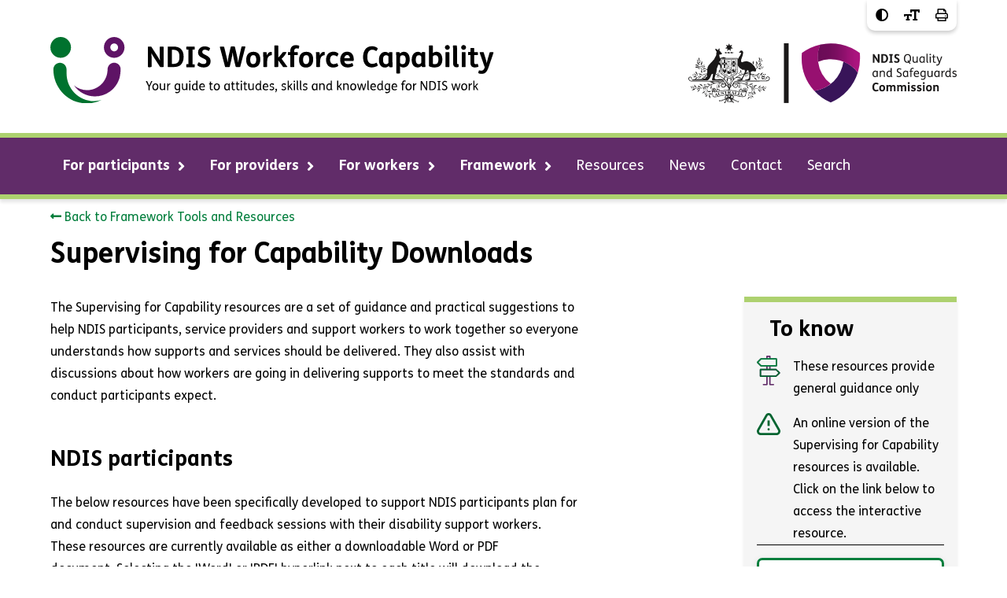

--- FILE ---
content_type: text/html; charset=UTF-8
request_url: https://workforcecapability.ndiscommission.gov.au/tools-and-resources/supervision-capability-downloads
body_size: 61825
content:


<!-- THEME DEBUG -->
<!-- THEME HOOK: 'html' -->
<!-- FILE NAME SUGGESTIONS:
   * html--node--107.html.twig
   * html--node--%.html.twig
   * html--node.html.twig
   x html.html.twig
-->
<!-- BEGIN OUTPUT from 'themes/ndis_wc/templates/layout/html.html.twig' -->
<!DOCTYPE html>


<!--[if lt IE 8]>
	<html class="no-js lt-ie8 lt-ie9"  lang="en" dir="ltr" prefix="content: http://purl.org/rss/1.0/modules/content/  dc: http://purl.org/dc/terms/  foaf: http://xmlns.com/foaf/0.1/  og: http://ogp.me/ns#  rdfs: http://www.w3.org/2000/01/rdf-schema#  schema: http://schema.org/  sioc: http://rdfs.org/sioc/ns#  sioct: http://rdfs.org/sioc/types#  skos: http://www.w3.org/2004/02/skos/core#  xsd: http://www.w3.org/2001/XMLSchema# ">
<![endif]-->
<!--[if IE 8]>
	<html class="no-js lt-ie9 ie8"  lang="en" dir="ltr" prefix="content: http://purl.org/rss/1.0/modules/content/  dc: http://purl.org/dc/terms/  foaf: http://xmlns.com/foaf/0.1/  og: http://ogp.me/ns#  rdfs: http://www.w3.org/2000/01/rdf-schema#  schema: http://schema.org/  sioc: http://rdfs.org/sioc/ns#  sioct: http://rdfs.org/sioc/types#  skos: http://www.w3.org/2004/02/skos/core#  xsd: http://www.w3.org/2001/XMLSchema# ">
<![endif]-->
<!--[if IE 9 ]>
	<html class="no-js ie9"  lang="en" dir="ltr" prefix="content: http://purl.org/rss/1.0/modules/content/  dc: http://purl.org/dc/terms/  foaf: http://xmlns.com/foaf/0.1/  og: http://ogp.me/ns#  rdfs: http://www.w3.org/2000/01/rdf-schema#  schema: http://schema.org/  sioc: http://rdfs.org/sioc/ns#  sioct: http://rdfs.org/sioc/types#  skos: http://www.w3.org/2004/02/skos/core#  xsd: http://www.w3.org/2001/XMLSchema# ">
<![endif]-->
<!--[if !(IE)]><!-->
	<html class="no-js"  lang="en" dir="ltr" prefix="content: http://purl.org/rss/1.0/modules/content/  dc: http://purl.org/dc/terms/  foaf: http://xmlns.com/foaf/0.1/  og: http://ogp.me/ns#  rdfs: http://www.w3.org/2000/01/rdf-schema#  schema: http://schema.org/  sioc: http://rdfs.org/sioc/ns#  sioct: http://rdfs.org/sioc/types#  skos: http://www.w3.org/2004/02/skos/core#  xsd: http://www.w3.org/2001/XMLSchema# ">
<!--<![endif]-->


<head>
  <meta charset="utf-8" />
<meta name="Generator" content="Drupal 9 (https://www.drupal.org)" />
<meta name="MobileOptimized" content="width" />
<meta name="HandheldFriendly" content="true" />
<meta name="viewport" content="width=device-width, initial-scale=1.0" />
<link rel="icon" href="/themes/ndis_wc/favicon.ico" type="image/vnd.microsoft.icon" />
<link rel="canonical" href="https://workforcecapability.ndiscommission.gov.au/tools-and-resources/supervision-capability-downloads" />
<link rel="shortlink" href="https://workforcecapability.ndiscommission.gov.au/node/107" />
<script src="/sites/default/files/google_tag/ndis_gtm/google_tag.script.js?t89ebq" defer></script>

  <title>Supervising for Capability Downloads | NDIS Workforce Capability</title>
  <link rel="stylesheet" media="all" href="/sites/default/files/css/css_sl7QUD1H8m-3-HmAxYnsPVDgLlc-msHkQ9qf52aVYeE.css" />
<link rel="stylesheet" media="all" href="/sites/default/files/css/css_tlXm9Bo8m1MluwEvzSTHFnFbdu96MD216zEQjBBnYM8.css" />

  

</head>
<body class="au-grid">
<!-- SKIP-LINKS -->
<nav class="au-skip-link">
	<a class="au-skip-link__link" href="#content">Skip to main content</a>
	<a class="au-skip-link__link" href="#mainmenu">Skip to main navigation</a>
</nav>

<noscript><iframe src="https://www.googletagmanager.com/ns.html?id=GTM-WPHRWG8" height="0" width="0" style="display:none;visibility:hidden"></iframe></noscript>


<!-- THEME DEBUG -->
<!-- THEME HOOK: 'off_canvas_page_wrapper' -->
<!-- BEGIN OUTPUT from 'core/modules/system/templates/off-canvas-page-wrapper.html.twig' -->
  <div class="dialog-off-canvas-main-canvas" data-off-canvas-main-canvas>
    

<!-- THEME DEBUG -->
<!-- THEME HOOK: 'page' -->
<!-- FILE NAME SUGGESTIONS:
   * page--tool-resource.html.twig
   * page--node--107.html.twig
   * page--node--%.html.twig
   * page--node.html.twig
   x page.html.twig
-->
<!-- BEGIN OUTPUT from 'themes/ndis_wc/templates/layout/page.html.twig' -->
<!-- HEADER-->


	

	<!-- Top Bar -->
	<nav class="au-top-nav" aria-label="Interface Controls">
		<div class="container">
			<div class="row">
				<div class="col-xs-12">
					<ul class="au-link-list au-link-list--inline au-link-list--ux">
						<li><button aria-label="Click to toggle between default contrast and high constrast" type="button" id="toggle-contrast" title="Toggle contrast: Default or High"><span class="au-icon fas fa-adjust" aria-hidden="true"></span><span class="sr-only"> Toggle contrast: Default or High</span></button></li>
						<li><button aria-label="Click to change text size between four different sizes" type="button" id="toggle-font-size" title="Toggle text size: Default, Large, Larger or Largest"><span class="au-icon fas fa-text-size" aria-hidden="true"></span><span class="sr-only"> Toggle text size:  Default, Large, Larger or Largest</button></a></li>
						<li><button aria-label="Click to print page" type="button" id="print-page" title="Print page"><span class="au-icon far fa-print" aria-hidden="true"></span><span class="sr-only"> Print page</button></a></li>
					</ul>
				</div>
			</div>
		</div>
	</nav>


	<!-- HEADER -->
	<header class="au-header" role="banner"  aria-label="Header">
		<div class="container">
			<div class="row">
				<div class="col-xs-12">


											

<!-- THEME DEBUG -->
<!-- THEME HOOK: 'region' -->
<!-- FILE NAME SUGGESTIONS:
   * region--branding.html.twig
   x region.html.twig
-->
<!-- BEGIN OUTPUT from 'core/modules/system/templates/region.html.twig' -->
  <div>
    

<!-- THEME DEBUG -->
<!-- THEME HOOK: 'block' -->
<!-- FILE NAME SUGGESTIONS:
   * block--headerlogo.html.twig
   * block--block-content--597adfec-50a0-4fa2-9a00-ea332f806599.html.twig
   * block--block-content.html.twig
   * block--bundle--basic.html.twig
   * block--block-content.html.twig
   x block.html.twig
-->
<!-- BEGIN OUTPUT from 'themes/ndis_wc/templates/block/block.html.twig' -->
<div id="block-headerlogo" class="block block-block-content block-block-content597adfec-50a0-4fa2-9a00-ea332f806599 au-body au-body--no-padding">
  
    
      

<!-- THEME DEBUG -->
<!-- THEME HOOK: 'field' -->
<!-- FILE NAME SUGGESTIONS:
   * field--block-content--body--basic.html.twig
   * field--block-content--body.html.twig
   * field--block-content--basic.html.twig
   * field--body.html.twig
   * field--text-with-summary.html.twig
   x field.html.twig
-->
<!-- BEGIN OUTPUT from 'themes/ndis_wc/templates/field/field.html.twig' -->

            <div><div class="au-header__wrap"><a class="au-header__brand au-header__brand--ndis" href="https://www.ndiscommission.gov.au/"><img alt="NDIS Quality and Safeguards Commission" class="au-header__brand-img" src="/themes/ndis_wc/lib/img/logo_au_ndis.svg" /></a> <a class="au-header__brand au-header__brand--wc" href="/"> <img alt="NDIS Workforce Capability. Your guide to attitudes, skills and knowledge for NDIS work." class="au-header__brand-img" src="/themes/ndis_wc/lib/img/logo_ndis_wc.svg" /></a></div>
</div>
      
<!-- END OUTPUT from 'themes/ndis_wc/templates/field/field.html.twig' -->


  </div>

<!-- END OUTPUT from 'themes/ndis_wc/templates/block/block.html.twig' -->


  </div>

<!-- END OUTPUT from 'core/modules/system/templates/region.html.twig' -->


					


				</div>
			</div>
		</div>
	</header>

	<!-- MAIN NAVIGATION -->
	<nav class="au-main-nav au-main-nav--dark" id="mainmenu" aria-label="Main Navigation">
		<div class="container">
			<div class="row">
				<div class="col-md-12">


											

<!-- THEME DEBUG -->
<!-- THEME HOOK: 'region' -->
<!-- FILE NAME SUGGESTIONS:
   * region--navigation.html.twig
   x region.html.twig
-->
<!-- BEGIN OUTPUT from 'core/modules/system/templates/region.html.twig' -->
  <div>
    

<!-- THEME DEBUG -->
<!-- THEME HOOK: 'block' -->
<!-- FILE NAME SUGGESTIONS:
   x block--mainnavascustomblock.html.twig
   * block--block-content--e63cb44c-41e1-41b3-a614-df4d42782bae.html.twig
   * block--block-content.html.twig
   * block--bundle--basic.html.twig
   * block--block-content.html.twig
   * block.html.twig
-->
<!-- BEGIN OUTPUT from 'themes/ndis_wc/templates/block/block--mainnavascustomblock.html.twig' -->
<div  id="block-mainnavascustomblock" class="block block-block-content block-block-contente63cb44c-41e1-41b3-a614-df4d42782bae">
  
    
      

<!-- THEME DEBUG -->
<!-- THEME HOOK: 'field' -->
<!-- FILE NAME SUGGESTIONS:
   * field--block-content--body--basic.html.twig
   * field--block-content--body.html.twig
   * field--block-content--basic.html.twig
   * field--body.html.twig
   * field--text-with-summary.html.twig
   x field.html.twig
-->
<!-- BEGIN OUTPUT from 'themes/ndis_wc/templates/field/field.html.twig' -->

            <div><div class="au-main-nav__content" id="main-nav-default-dark"><button aria-controls="main-nav-default-dark" class="au-main-nav__toggle au-main-nav__toggle--open" onclick="return AU.mainNav.Toggle( this )">Menu</button>
<div class="au-main-nav__menu">
<div class="au-main-nav__menu-inner">
<div class="au-main-nav__focus-trap-top"></div>
<button aria-controls="main-nav-default-dark" class="au-main-nav__toggle au-main-nav__toggle--close" onclick="return AU.mainNav.Toggle( this )">Close</button>

<ul class="au-link-list"><li class="dropdown"><a aria-controls="au-main-nav-dropdown-01" aria-expanded="false" class="dropdown-toggle" data-toggle="dropdown" href="#" role="button">For participants <span aria-hidden="true" class="au-icon fas fa-angle-right">‌</span></a>

	<div class="dropdown-menu" id="au-main-nav-dropdown-01"><!-- <strong class="dropdown-menu__nav-title">For participants</strong> -->
	<ul class="dropdown-menu__nav-list"><li><a class="dropdown-item" href="/participants">For participants <span aria-hidden="true" class="au-icon fas fa-angle-right">‌</span></a></li>
		<li><a class="dropdown-item" href="/participants#support">Find supports that suit me <span aria-hidden="true" class="au-icon fas fa-angle-right">‌</span></a></li>
		<li><a class="dropdown-item" href="/participants#guide">Guide my supports <span aria-hidden="true" class="au-icon fas fa-angle-right">‌</span></a></li>
		<li><a class="dropdown-item" href="/participants#resources">Easy Read &amp; other resources <span aria-hidden="true" class="au-icon fas fa-angle-right">‌</span></a></li>
	</ul></div>
	</li>
	<li class="dropdown"><a aria-controls="au-main-nav-dropdown-02" aria-expanded="false" class="dropdown-toggle" data-toggle="dropdown" href="#" role="button">For providers <span aria-hidden="true" class="au-icon fas fa-angle-right">‌</span></a>
	<div class="dropdown-menu" id="au-main-nav-dropdown-02"><!-- <strong class="dropdown-menu__nav-title">For providers</strong> -->
	<ul class="dropdown-menu__nav-list"><li><a class="dropdown-item" href="/tools-and-resources/workforce-management-and-planning-tool">Workforce planning <span aria-hidden="true" class="au-icon fas fa-angle-right">‌</span></a></li>
		<li><a class="dropdown-item" href="/tools-and-resources/recruitment-resources">Recruitment <span aria-hidden="true" class="au-icon fas fa-angle-right">‌</span></a></li>
		<li><a class="dropdown-item" href="/tools-and-resources/position-description-builder">Position Description <span aria-hidden="true" class="au-icon fas fa-angle-right">‌</span></a></li>
		<li><a class="dropdown-item" href="/tools-and-resources/supervision-capability">Supervision <span aria-hidden="true" class="au-icon fas fa-angle-right">‌</span></a></li>
		<li><a class="dropdown-item" href="/tools-and-resources/training-capability">Training development <span aria-hidden="true" class="au-icon fas fa-angle-right">‌</span></a></li>
		<li><a class="dropdown-item" href="/tools-and-resources#block-toolsresourcespagelinkstootherndisandexternal">Other resources <span aria-hidden="true" class="au-icon fas fa-angle-right">‌</span></a></li>
	</ul></div>
	</li>
	<li class="dropdown"><a aria-controls="au-main-nav-dropdown-03" aria-expanded="false" class="dropdown-toggle" data-toggle="dropdown" href="#" role="button">For workers <span aria-hidden="true" class="au-icon fas fa-angle-right">‌</span></a>
	<div class="dropdown-menu" id="au-main-nav-dropdown-03">
	<ul class="dropdown-menu__nav-list"><li><a class="dropdown-item" href="/tools-and-resources/disability-support-work-fit">Job suitability <span aria-hidden="true" class="au-icon fas fa-angle-right">‌</span></a></li>
		<li><a class="dropdown-item" href="/tools-and-resources/career-development">Career options <span aria-hidden="true" class="au-icon fas fa-angle-right">‌</span></a></li>
		<li><a class="dropdown-item" href="/tools-and-resources/supervision-capability">Supervision <span aria-hidden="true" class="au-icon fas fa-angle-right">‌</span></a></li>
		<li><a class="dropdown-item" href="https://www.ndiscommission.gov.au/trainingcourse">NDIS Commission eLearning <span aria-hidden="true" class="au-icon fas fa-angle-right">‌</span></a></li>
	</ul></div>
	</li>
	<li class="dropdown"><a aria-controls="au-main-nav-dropdown-04" aria-expanded="false" class="dropdown-toggle" data-toggle="dropdown" href="#" role="button">Framework <span aria-hidden="true" class="au-icon fas fa-angle-right">‌</span></a>
	<div class="dropdown-menu" id="au-main-nav-dropdown-04"><!-- <strong class="dropdown-menu__nav-title">Framework</strong> -->
	<ul class="dropdown-menu__nav-list"><li><a class="dropdown-item" href="/framework">About the Framework <span aria-hidden="true" class="au-icon fas fa-angle-right">‌</span></a></li>
		<li><a class="dropdown-item" href="/framework/level">Use the Framework <span aria-hidden="true" class="au-icon fas fa-angle-right">‌</span></a></li>
		<li><a class="dropdown-item" href="/tools-and-resources/ndis-workforce-capability-framework">Download the Framework <span aria-hidden="true" class="au-icon fas fa-angle-right">‌</span></a></li>
		<li><a class="dropdown-item" href="/Factsheets">Factsheets <span aria-hidden="true" class="au-icon fas fa-angle-right">‌</span></a></li>
	</ul></div>
	</li>
	<li><a href="/tools-and-resources">Resources</a></li>
	<li><a href="/news">News</a></li>
	<li><a href="https://www.ndiscommission.gov.au/contact-us">Contact</a></li>
	<li><a href="/site-search">Search</a></li>
</ul><div class="au-main-nav__focus-trap-bottom"></div>
</div>
</div>

<div aria-controls="main-nav-default-dark" class="au-main-nav__overlay" onclick="return AU.mainNav.Toggle( this )"></div>
</div>
</div>
      
<!-- END OUTPUT from 'themes/ndis_wc/templates/field/field.html.twig' -->


  </div>

<!-- END OUTPUT from 'themes/ndis_wc/templates/block/block--mainnavascustomblock.html.twig' -->


  </div>

<!-- END OUTPUT from 'core/modules/system/templates/region.html.twig' -->


					
				</div>
			</div>
		</div>
	</nav>
<!-- HEADER-->

<!-- MAIN -->
<main  id="content" role="main">

	

<!-- THEME DEBUG -->
<!-- THEME HOOK: 'region' -->
<!-- FILE NAME SUGGESTIONS:
   * region--content.html.twig
   x region.html.twig
-->
<!-- BEGIN OUTPUT from 'core/modules/system/templates/region.html.twig' -->
  <div>
    <div data-drupal-messages-fallback class="hidden"></div>

<!-- THEME DEBUG -->
<!-- THEME HOOK: 'block' -->
<!-- FILE NAME SUGGESTIONS:
   * block--ndis-wc-page-title.html.twig
   * block--page-title-block.html.twig
   * block--core.html.twig
   x block.html.twig
-->
<!-- BEGIN OUTPUT from 'themes/ndis_wc/templates/block/block.html.twig' -->
<div id="block-ndis-wc-page-title" class="block block-core block-page-title-block au-body au-body--no-padding">
  
    
      

<!-- THEME DEBUG -->
<!-- THEME HOOK: 'page_title' -->
<!-- BEGIN OUTPUT from 'core/modules/system/templates/page-title.html.twig' -->

  <h1>

<!-- THEME DEBUG -->
<!-- THEME HOOK: 'field' -->
<!-- FILE NAME SUGGESTIONS:
   * field--node--title--tool-resource.html.twig
   x field--node--title.html.twig
   * field--node--tool-resource.html.twig
   * field--title.html.twig
   * field--string.html.twig
   * field.html.twig
-->
<!-- BEGIN OUTPUT from 'core/modules/node/templates/field--node--title.html.twig' -->

<span>Supervising for Capability Downloads</span>

<!-- END OUTPUT from 'core/modules/node/templates/field--node--title.html.twig' -->

</h1>


<!-- END OUTPUT from 'core/modules/system/templates/page-title.html.twig' -->


  </div>

<!-- END OUTPUT from 'themes/ndis_wc/templates/block/block.html.twig' -->



<!-- THEME DEBUG -->
<!-- THEME HOOK: 'block' -->
<!-- FILE NAME SUGGESTIONS:
   * block--ndis-wc-content.html.twig
   * block--system-main-block.html.twig
   * block--system.html.twig
   x block.html.twig
-->
<!-- BEGIN OUTPUT from 'themes/ndis_wc/templates/block/block.html.twig' -->
<div id="block-ndis-wc-content" class="block block-system block-system-main-block au-body au-body--no-padding">
  
    
      

<!-- THEME DEBUG -->
<!-- THEME HOOK: 'node' -->
<!-- FILE NAME SUGGESTIONS:
   * node--107--full.html.twig
   * node--107.html.twig
   x node--tool-resource--full.html.twig
   * node--tool-resource.html.twig
   * node--full.html.twig
   * node--url-tools-resources-item-page.html.twig
   * node.html.twig
-->
<!-- BEGIN OUTPUT from 'themes/ndis_wc/templates/content/node--tool-resource--full.html.twig' -->

<section class="au-body">
	<div class="container">
		<div class="row">
			<div class="col-xs-12">
				<a href="/tools-and-resources" class="au-link au-link-back" aria-label="Press Enter to go back to Framework Tools and Resources"><span class="au-icon fas fa-long-arrow-alt-left" aria-hidden="true">&nbsp;</span>Back to Framework Tools and Resources</a>
									<h1 class="mb-2">Supervising for Capability Downloads</h1>
												<div class="row" id="main-content-section">
					<div class="col-xs-12 col-sm-6 col-md-8 col-lg-9">
						

<!-- THEME DEBUG -->
<!-- THEME HOOK: 'field' -->
<!-- FILE NAME SUGGESTIONS:
   * field--node--body--tool-resource.html.twig
   * field--node--body.html.twig
   * field--node--tool-resource.html.twig
   * field--body.html.twig
   * field--text-with-summary.html.twig
   x field.html.twig
-->
<!-- BEGIN OUTPUT from 'themes/ndis_wc/templates/field/field.html.twig' -->

            <div><p>The Supervising for Capability resources are a set of guidance and practical suggestions to help NDIS participants, service providers and support workers to work together so everyone understands how supports and services should be delivered. They also assist with discussions about how workers are going in delivering supports to meet the standards and conduct participants expect.</p>

<h2>NDIS participants</h2>

<p>The below resources have been specifically developed to support NDIS participants plan for and conduct supervision and feedback sessions with their disability support workers. These resources are currently available as either a downloadable Word or PDF document. Selecting the 'Word' or 'PDF' hyperlink next to each title will download the resource in your chosen format.</p>

<ul><li>Overview of Resources for NDIS Participants - <a class="au-icon-fa au-icon-fa--download-doc au-link-block" href="https://workforcecapability.ndiscommission.gov.au/sites/default/files/2023-01/Overview%20of%20Resources%20for%20NDIS%20Participants.DOCX">Word</a> | <a class="au-icon-fa au-icon-fa--download-pdf au-link-block" href="https://workforcecapability.ndiscommission.gov.au/sites/default/files/2023-02/Overview%20of%20Resources%20for%20NDIS%20Participants.PDF">PDF</a> | <a class="au-icon-fa au-icon-fa--download-pdf au-link-block" href="https://docreader.readspeaker.com/docreader?cid=cizey&amp;lang=en&amp;url=https://workforcecapability.ndiscommission.gov.au/sites/default/files/2023-02/Overview%20of%20Resources%20for%20NDIS%20Participants.PDF">Listen to PDF</a></li>
	<li>Setting up the Supervising Relationship: A Guide for NDIS Participants who Supervise Workers - <a class="au-icon-fa au-icon-fa--download-doc au-link-block" href="https://workforcecapability.ndiscommission.gov.au/sites/default/files/2023-07/Setting%20up%20the%20supervising%20relationship%20-%20A%20guide%20for%20participants%20who%20supervise%20workers.DOCX ">Word</a> | <a class="au-icon-fa au-icon-fa--download-pdf au-link-block" href="https://workforcecapability.ndiscommission.gov.au/sites/default/files/2023-08/Setting%20up%20the%20Supervising%20Relationship%20-%20A%20Guide%20for%20Participants%20who%20Supervise%20Workers.pdf">PDF</a> | <a class="au-icon-fa au-icon-fa--download-pdf au-link-block" href="https://docreader.readspeaker.com/docreader?cid=cizey&amp;lang=en&amp;url=https://workforcecapability.ndiscommission.gov.au/sites/default/files/2023-08/Setting%20up%20the%20Supervising%20Relationship%20-%20A%20Guide%20for%20Participants%20who%20Supervise%20Workers.pdf">Listen to PDF</a></li>
	<li>Working Together: A Guide for NDIS Participants - <a class="au-icon-fa au-icon-fa--download-doc au-link-block" href="https://workforcecapability.ndiscommission.gov.au/sites/default/files/2023-01/Working%20Together%20-%20A%20Guide%20for%20NDIS%20Participants.DOCX">Word</a> | <a class="au-icon-fa au-icon-fa--download-pdf au-link-block" href="https://workforcecapability.ndiscommission.gov.au/sites/default/files/2023-02/Working%20Together%20-%20A%20Guide%20for%20NDIS%20Participants%20.PDF">PDF</a> | <a href="https://docreader.readspeaker.com/docreader?cid=cizey&amp;lang=en&amp;url=https://workforcecapability.ndiscommission.gov.au/sites/default/files/2023-02/Working%20Together%20-%20A%20Guide%20for%20NDIS%20Participants%20.PDF">Listen to PDF</a></li>
	<li>Working Together - Having Conversations with Workers: A Guide for NDIS Participants who Supervise Workers  - <a class="au-icon-fa au-icon-fa--download-doc au-link-block" href="https://workforcecapability.ndiscommission.gov.au/sites/default/files/2023-08/Working%20Together%20-%20Having%20Conversations%20with%20Workers%20-%20A%20Guide%20for%20NDIS%20Participants%20who%20Supervise%20Workers.DOCX">Word</a> | <a class="au-icon-fa au-icon-fa--download-pdf au-link-block" href="https://workforcecapability.ndiscommission.gov.au/sites/default/files/2023-08/Working%20Together%20-%20Having%20Conversations%20with%20Workers%20-%20A%20Guide%20for%20NDIS%20Participants%20who%20Supervise%20Workers.pdf ">PDF</a> | <a href="https://docreader.readspeaker.com/docreader?cid=cizey&amp;lang=en&amp;url=https://workforcecapability.ndiscommission.gov.au/sites/default/files/2023-08/Working%20Together%20-%20Having%20Conversations%20with%20Workers%20-%20A%20Guide%20for%20NDIS%20Participants%20who%20Supervise%20Workers.pdf">Listen to PDF</a></li>
	<li>Supporting Workers to Learn: A Guide for NDIS Participants who Supervise Workers - <a class="au-icon-fa au-icon-fa--download-doc au-link-block" href="https://workforcecapability.ndiscommission.gov.au/sites/default/files/2023-07/Supporting%20workers%20to%20learn%20-%20A%20guide%20for%20participants%20who%20supervise%20workers.DOCX  ">Word</a> | <a class="au-icon-fa au-icon-fa--download-pdf au-link-block" href="https://workforcecapability.ndiscommission.gov.au/sites/default/files/2023-02/Supervision%20and%20Support%20Relationship%20-%20A%20Guide%20for%20Supervisors%20and%20Workers.PDF">PDF</a> | <a class="au-icon-fa au-icon-fa--download-pdf au-link-block" href="https://docreader.readspeaker.com/docreader?cid=cizey&amp;lang=en&amp;url=https://workforcecapability.ndiscommission.gov.au/sites/default/files/2023-02/Supervision%20and%20Support%20Relationship%20-%20A%20Guide%20for%20Supervisors%20and%20Workers.PDF">Listen to PDF</a></li>
	<li>Easy Read: How you can make sure your workers give good support - <a class="au-icon-fa au-icon-fa--download-doc au-link-block" href="//workforcecapability.ndiscommission.gov.au/sites/default/files/2023-05/Text%20only%20-%20Supervising%20for%20Capability%20-%20How%20you%20can%20make%20sure%20your%20workers%20give%20good%20support.DOCX ">Word (text only)</a> | <a class="au-icon-fa au-icon-fa--download-pdf au-link-block" href="//workforcecapability.ndiscommission.gov.au/sites/default/files/2023-04/Easy%20Read%20-%20Supervising%20for%20Capability%20-%20How%20you%20can%20make%20sure%20your%20workers%20give%20good%20support.PDF ">PDF</a> | <a class="au-icon-fa au-icon-fa--download-pdf au-link-block" href="https://docreader.readspeaker.com/docreader?cid=cizey&amp;lang=en&amp;url=https://workforcecapability.ndiscommission.gov.au/sites/default/files/2023-04/Easy%20Read%20-%20Supervising%20for%20Capability%20-%20How%20you%20can%20make%20sure%20your%20workers%20give%20good%20support.PDF">Listen to PDF</a></li>
	<li>Easy Read: Working Together - How to talk to your support worker - <a class="au-icon-fa au-icon-fa--download-doc au-link-block" href="//workforcecapability.ndiscommission.gov.au/sites/default/files/2023-05/Text%20only%20-%20Working%20Together%20-%20How%20to%20talk%20to%20your%20support%20worker.DOCX ">Word (text only)</a> | <a class="au-icon-fa au-icon-fa--download-pdf au-link-block" href="//workforcecapability.ndiscommission.gov.au/sites/default/files/2023-04/Easy%20Read%20-%20Working%20Together%20-%20How%20to%20talk%20to%20your%20support%20worker.PDF ">PDF</a> | <a class="au-icon-fa au-icon-fa--download-pdf au-link-block" href="https://docreader.readspeaker.com/docreader?cid=cizey&amp;lang=en&amp;url=https://workforcecapability.ndiscommission.gov.au/sites/default/files/2023-04/Easy%20Read%20-%20Working%20Together%20-%20How%20to%20talk%20to%20your%20support%20worker.PDF">Listen to PDF</a></li>
	<li>Tip sheet - Giving feedback to workers and providers - <a class="au-icon-fa au-icon-fa--download-doc au-link-block" href="//workforcecapability.ndiscommission.gov.au/sites/default/files/2023-07/Tip%20sheet%20%E2%80%93%20Giving%20feedback%20to%20workers%20and%20providers.DOCX ">Word</a> | <a class="au-icon-fa au-icon-fa--download-pdf au-link-block" href="https://workforcecapability.ndiscommission.gov.au/sites/default/files/2023-08/Tip%20sheet%20%E2%80%93%20Giving%20feedback%20to%20workers%20and%20providers.PDF ">PDF</a> | <a class="au-icon-fa au-icon-fa--download-pdf au-link-block" href="https://docreader.readspeaker.com/docreader?cid=cizey&amp;lang=en&amp;url=https://workforcecapability.ndiscommission.gov.au/sites/default/files/2023-08/Tip%20sheet%20%E2%80%93%20Giving%20feedback%20to%20workers%20and%20providers.PDF">Listen to PDF</a></li>
	<li>Checklist - Giving feedback to workers - <a class="au-icon-fa au-icon-fa--download-doc au-link-block" href="https://workforcecapability.ndiscommission.gov.au/sites/default/files/2023-07/Checklist%20-%20Giving%20feedback%20to%20workers.DOCX ">Word</a> | <a class="au-icon-fa au-icon-fa--download-pdf au-link-block" href="https://workforcecapability.ndiscommission.gov.au/sites/default/files/2023-08/Checklist%20-%20Giving%20feedback%20to%20workers.PDF">PDF</a> | <a class="au-icon-fa au-icon-fa--download-pdf au-link-block" href="https://docreader.readspeaker.com/docreader?cid=cizey&amp;lang=en&amp;url=https://workforcecapability.ndiscommission.gov.au/sites/default/files/2023-08/Checklist%20-%20Giving%20feedback%20to%20workers.PDF">Listen to PDF</a></li>
</ul><h2>Supervisors and senior leaders</h2>

<p>The below resources have been specifically developed to support supervisors and senior leaders in the disability sector plan for and conduct supervision and feedback sessions with their workers. These resources are currently available as either a downloadable Word or PDF document. Selecting the 'Word' or 'PDF' hyperlink next to each title will download the resource in your chosen format.</p>

<ul><li>Overview of Resources for Supervisors and Senior Leaders - <a class="au-icon-fa au-icon-fa--download-doc au-link-block" href="https://workforcecapability.ndiscommission.gov.au/sites/default/files/2023-01/Overview%20of%20Resources%20for%20Supervisors.DOCX">Word</a> | <a class="au-icon-fa au-icon-fa--download-pdf au-link-block" href="https://workforcecapability.ndiscommission.gov.au/sites/default/files/2023-02/Overview%20of%20Resources%20for%20Supervisors.PDF">PDF</a> | <a class="au-icon-fa au-icon-fa--download-pdf au-link-block" href="https://docreader.readspeaker.com/docreader?cid=cizey&amp;lang=en&amp;url=https://workforcecapability.ndiscommission.gov.au/sites/default/files/2023-02/Overview%20of%20Resources%20for%20Supervisors.PDF">Listen to PDF</a></li>
	<li>Systems to Support Supervision: A guide for Leaders and Senior Managers - <a class="au-icon-fa au-icon-fa--download-doc au-link-block" href="https://workforcecapability.ndiscommission.gov.au/sites/default/files/2023-01/Systems%20to%20Support%20Supervision%20A%20guide%20for%20Leaders%20and%20Senior%20Managers.DOCX">Word</a> | <a class="au-icon-fa au-icon-fa--download-pdf au-link-block" href="https://workforcecapability.ndiscommission.gov.au/sites/default/files/2023-02/Systems%20to%20Support%20Supervision%20A%20Guide%20for%20Leaders%20and%20Senior%20Managers.PDF">PDF</a> | <a class="au-icon-fa au-icon-fa--download-pdf au-link-block" href="https://docreader.readspeaker.com/docreader?cid=cizey&amp;lang=en&amp;url=https://workforcecapability.ndiscommission.gov.au/sites/default/files/2023-02/Systems%20to%20Support%20Supervision%20A%20Guide%20for%20Leaders%20and%20Senior%20Managers.PDF">Listen to PDF</a></li>
	<li>Performance Agreement template - <a class="au-icon-fa au-icon-fa--download-doc au-link-block" href="https://workforcecapability.ndiscommission.gov.au/sites/default/files/2023-01/Performance%20Agreement%20template.DOCX">Word</a> | <a class="au-icon-fa au-icon-fa--download-pdf au-link-block" href="https://workforcecapability.ndiscommission.gov.au/sites/default/files/2023-02/Performance%20Agreement%20template.PDF">PDF</a> | <a class="au-icon-fa au-icon-fa--download-pdf au-link-block" href="https://docreader.readspeaker.com/docreader?cid=cizey&amp;lang=en&amp;url=https://workforcecapability.ndiscommission.gov.au/sites/default/files/2023-02/Performance%20Agreement%20template.PDF">Listen to PDF</a></li>
	<li>Supervision and Support Relationship: A Guide for Supervisors and Workers - <a class="au-icon-fa au-icon-fa--download-doc au-link-block" href="https://workforcecapability.ndiscommission.gov.au/sites/default/files/2023-01/Supervision%20and%20Support%20Relationship%20-%20A%20Guide%20for%20Supervisors%20and%20Workers.DOCX">Word</a> | <a class="au-icon-fa au-icon-fa--download-pdf au-link-block" href="https://workforcecapability.ndiscommission.gov.au/sites/default/files/2023-02/Supervision%20and%20Support%20Relationship%20-%20A%20Guide%20for%20Supervisors%20and%20Workers.PDF">PDF</a> | <a href="https://docreader.readspeaker.com/docreader?cid=cizey&amp;lang=en&amp;url=https://workforcecapability.ndiscommission.gov.au/sites/default/files/2023-02/Supervision%20and%20Support%20Relationship%20-%20A%20Guide%20for%20Supervisors%20and%20Workers.PDF">Listen to PDF</a>   <a href="https://workforcecapability.ndiscommission.gov.au/tools-and-resources/resources-your-language">Your language</a></li>
	<li>Feedback Tip Sheet for Supervisors - <a class="au-icon-fa au-icon-fa--download-doc au-link-block" href="https://workforcecapability.ndiscommission.gov.au/sites/default/files/2023-01/Feedback%20Tip%20Sheet%20for%20Supervisors.DOCX">Word</a> | <a class="au-icon-fa au-icon-fa--download-pdf au-link-block" href="https://workforcecapability.ndiscommission.gov.au/sites/default/files/2023-02/Feedback%20Tipsheet%20for%20Supervisors.PDF">PDF</a> | <a class="au-icon-fa au-icon-fa--download-pdf au-link-block" href="https://docreader.readspeaker.com/docreader?cid=cizey&amp;lang=en&amp;url=https://workforcecapability.ndiscommission.gov.au/sites/default/files/2023-02/Feedback%20Tipsheet%20for%20Supervisors.PDF">Listen to PDF</a></li>
	<li>Working Together: A Guide for Supervisors - <a class="au-icon-fa au-icon-fa--download-doc au-link-block" href="https://workforcecapability.ndiscommission.gov.au/sites/default/files/2023-01/Working%20Together%20-%20A%20Guide%20for%20Supervisors.DOCX">Word</a> | <a class="au-icon-fa au-icon-fa--download-pdf au-link-block" href="https://workforcecapability.ndiscommission.gov.au/sites/default/files/2023-02/Working%20Together%20-%20A%20Guide%20for%20Supervisors.PDF">PDF</a> | <a class="au-icon-fa au-icon-fa--download-pdf au-link-block" href="https://docreader.readspeaker.com/docreader?cid=cizey&amp;lang=en&amp;url=https://workforcecapability.ndiscommission.gov.au/sites/default/files/2023-02/Working%20Together%20-%20A%20Guide%20for%20Supervisors.PDF">Listen to PDF</a>   <a href="https://workforcecapability.ndiscommission.gov.au/tools-and-resources/resources-your-language">Your language</a></li>
	<li>Assessment Record template - <a class="au-icon-fa au-icon-fa--download-doc au-link-block" href="https://workforcecapability.ndiscommission.gov.au/sites/default/files/2023-01/Assessment%20Record%20template.DOCX">Word</a> | <a class="au-icon-fa au-icon-fa--download-pdf au-link-block" href="https://workforcecapability.ndiscommission.gov.au/sites/default/files/2023-02/Assessment%20Record%20template.PDF">PDF</a> | <a class="au-icon-fa au-icon-fa--download-pdf au-link-block" href="https://docreader.readspeaker.com/docreader?cid=cizey&amp;lang=en&amp;url=https://workforcecapability.ndiscommission.gov.au/sites/default/files/2023-02/Assessment%20Record%20template.PDF">Listen to PDF</a></li>
	<li>Buddy Shift Tip Sheet for Supervisors - <a class="au-icon-fa au-icon-fa--download-doc au-link-block" href="https://workforcecapability.ndiscommission.gov.au/sites/default/files/2023-01/Buddy%20Shift%20Tip%20Sheet%20for%20Supervisors.DOCX">Word</a> | <a class="au-icon-fa au-icon-fa--download-doc au-link-block" href="https://workforcecapability.ndiscommission.gov.au/sites/default/files/2023-02/Buddy%20Shift%20Tip%20Sheet%20for%20Supervisors.PDF">PDF</a> | <a class="au-icon-fa au-icon-fa--download-pdf au-link-block" href="https://docreader.readspeaker.com/docreader?cid=cizey&amp;lang=en&amp;url=https://workforcecapability.ndiscommission.gov.au/sites/default/files/2023-02/Buddy%20Shift%20Tip%20Sheet%20for%20Supervisors.PDF">Listen to PDF</a></li>
	<li>Evidence for Assessing Capability - Tip Sheet for Supervisors - <a class="au-icon-fa au-icon-fa--download-doc au-link-block" href="https://workforcecapability.ndiscommission.gov.au/sites/default/files/2023-01/Evidence%20for%20Assessing%20Capability%20%E2%80%93%20Tip%20Sheet%20for%20Supervisors.DOCX">Word</a> | <a class="au-icon-fa au-icon-fa--download-pdf au-link-block" href="https://workforcecapability.ndiscommission.gov.au/sites/default/files/2023-02/Evidence%20for%20Assessing%20Capability%20-%20Tip%20Sheet%20for%20Supervisors.PDF">PDF</a> | <a class="au-icon-fa au-icon-fa--download-pdf au-link-block" href="https://docreader.readspeaker.com/docreader?cid=cizey&amp;lang=en&amp;url=https://workforcecapability.ndiscommission.gov.au/sites/default/files/2023-02/Evidence%20for%20Assessing%20Capability%20-%20Tip%20Sheet%20for%20Supervisors.PDF">Listen to PDF</a></li>
	<li>Learning and Capability Development: A Guide for Supervisors - <a class="au-icon-fa au-icon-fa--download-doc au-link-block" href="https://workforcecapability.ndiscommission.gov.au/sites/default/files/2023-01/Learning%20and%20Capability%20Development%20-%20A%20Guide%20for%20Supervisors.DOCX">Word</a> | <a class="au-icon-fa au-icon-fa--download-pdf au-link-block" href="https://workforcecapability.ndiscommission.gov.au/sites/default/files/2023-02/Learning%20and%20Capability%20Development%20-%20A%20Guide%20for%20Supervisors.PDF">PDF</a> | <a class="au-icon-fa au-icon-fa--download-pdf au-link-block" href="https://docreader.readspeaker.com/docreader?cid=cizey&amp;lang=en&amp;url=https://workforcecapability.ndiscommission.gov.au/sites/default/files/2023-02/Learning%20and%20Capability%20Development%20-%20A%20Guide%20for%20Supervisors.PDF">Listen to PDF</a></li>
	<li>Reflective Practice Tip Sheet for Supervisors and Workers - <a class="au-icon-fa au-icon-fa--download-doc au-link-block" href="https://workforcecapability.ndiscommission.gov.au/sites/default/files/2023-01/Reflective%20Practice%20Tip%20Sheet%20for%20Supervisors%20and%20Workers.DOCX">Word</a> | <a class="au-icon-fa au-icon-fa--download-pdf au-link-block" href="https://workforcecapability.ndiscommission.gov.au/sites/default/files/2023-02/Reflective%20Practice%20Tip%20Sheet%20for%20Supervisors%20and%20Workers.PDF">PDF</a> | <a href="https://docreader.readspeaker.com/docreader?cid=cizey&amp;lang=en&amp;url=https://workforcecapability.ndiscommission.gov.au/sites/default/files/2023-02/Reflective%20Practice%20Tip%20Sheet%20for%20Supervisors%20and%20Workers.PDF">Listen to PDF</a></li>
</ul><h2>Workers</h2>

<p>The below resources have been specifically developed to support workers through the supervision and feedback process. These resources are currently available as either a downloadable Word or PDF document. Selecting the 'Word' or 'PDF' hyperlink next to each title will download the resource in your chosen format.</p>

<ul><li>Overview of Resources for Workers - <a class="au-icon-fa au-icon-fa--download-doc au-link-block" href="https://workforcecapability.ndiscommission.gov.au/sites/default/files/2023-01/Overview%20of%20Resources%20for%20Workers.DOCX">Word</a> | <a class="au-icon-fa au-icon-fa--download-pdf au-link-block" href="https://workforcecapability.ndiscommission.gov.au/sites/default/files/2023-02/Overview%20of%20Resources%20for%20Workers.PDF">PDF</a> | <a class="au-icon-fa au-icon-fa--download-pdf au-link-block" href="https://docreader.readspeaker.com/docreader?cid=cizey&amp;lang=en&amp;url=https://workforcecapability.ndiscommission.gov.au/sites/default/files/2023-02/Overview%20of%20Resources%20for%20Workers.PDF">Listen to PDF</a></li>
	<li>Working Together: A Guide for Workers - <a class="au-icon-fa au-icon-fa--download-doc au-link-block" href="https://workforcecapability.ndiscommission.gov.au/sites/default/files/2023-01/Working%20Together%20-%20A%20Guide%20for%20Workers.DOCX">Word</a> | <a class="au-icon-fa au-icon-fa--download-pdf au-link-block" href="https://workforcecapability.ndiscommission.gov.au/sites/default/files/2023-02/Working%20Together%20-%20A%20Guide%20for%20Workers.PDF">PDF</a> | <a href="https://docreader.readspeaker.com/docreader?cid=cizey&amp;lang=en&amp;url=https://workforcecapability.ndiscommission.gov.au/sites/default/files/2023-02/Working%20Together%20-%20A%20Guide%20for%20Workers.PDF">Listen to PDF</a>   <a href="https://workforcecapability.ndiscommission.gov.au/tools-and-resources/resources-your-language">Your language</a></li>
	<li>Performance agreement template - <a class="au-icon-fa au-icon-fa--download-doc au-link-block" href="https://workforcecapability.ndiscommission.gov.au/sites/default/files/2023-01/Performance%20Agreement%20template.DOCX">Word</a> | <a class="au-icon-fa au-icon-fa--download-pdf au-link-block" href="https://workforcecapability.ndiscommission.gov.au/sites/default/files/2023-02/Performance%20Agreement%20template.PDF">PDF</a> | <a class="au-icon-fa au-icon-fa--download-pdf au-link-block" href="https://docreader.readspeaker.com/docreader?cid=cizey&amp;lang=en&amp;url=https://workforcecapability.ndiscommission.gov.au/sites/default/files/2023-02/Performance%20Agreement%20template.PDF">Listen to PDF</a></li>
	<li>Supervision and Support Relationship: A Guide for Supervisors and Workers - <a class="au-icon-fa au-icon-fa--download-doc au-link-block" href="https://workforcecapability.ndiscommission.gov.au/sites/default/files/2023-01/Supervision%20and%20Support%20Relationship%20-%20A%20Guide%20for%20Supervisors%20and%20Workers.DOCX">Word</a> | <a class="au-icon-fa au-icon-fa--download-pdf au-link-block" href="https://workforcecapability.ndiscommission.gov.au/sites/default/files/2023-02/Supervision%20and%20Support%20Relationship%20-%20A%20Guide%20for%20Supervisors%20and%20Workers.PDF">PDF</a> | <a class="au-icon-fa au-icon-fa--download-pdf au-link-block" href="https://docreader.readspeaker.com/docreader?cid=cizey&amp;lang=en&amp;url=https://workforcecapability.ndiscommission.gov.au/sites/default/files/2023-02/Supervision%20and%20Support%20Relationship%20-%20A%20Guide%20for%20Supervisors%20and%20Workers.PDF">Listen to PDF</a>   <a href="https://workforcecapability.ndiscommission.gov.au/tools-and-resources/resources-your-language">Your language</a></li>
	<li>Reflective Practice Tip Sheet for Supervisors and Workers - <a class="au-icon-fa au-icon-fa--download-doc au-link-block" href="https://workforcecapability.ndiscommission.gov.au/sites/default/files/2023-01/Reflective%20Practice%20Tip%20Sheet%20for%20Supervisors%20and%20Workers.DOCX">Word</a> | <a class="au-icon-fa au-icon-fa--download-pdf au-link-block" href="https://workforcecapability.ndiscommission.gov.au/sites/default/files/2023-02/Reflective%20Practice%20Tip%20Sheet%20for%20Supervisors%20and%20Workers.PDF">PDF</a> | <a class="au-icon-fa au-icon-fa--download-pdf au-link-block" href="https://docreader.readspeaker.com/docreader?cid=cizey&amp;lang=en&amp;url=https://workforcecapability.ndiscommission.gov.au/sites/default/files/2023-02/Reflective%20Practice%20Tip%20Sheet%20for%20Supervisors%20and%20Workers.PDF">Listen to PDF</a></li>
</ul></div>
      
<!-- END OUTPUT from 'themes/ndis_wc/templates/field/field.html.twig' -->



																	</div>
					<div class="col-xs-12 col-sm-6 col-md-4 col-lg-3">
						
						
												<div class='au-card au-card--panel to-know-card'>
							<h2>To know</h2>
							

<!-- THEME DEBUG -->
<!-- THEME HOOK: 'field' -->
<!-- FILE NAME SUGGESTIONS:
   * field--node--field-to-know-section--tool-resource.html.twig
   * field--node--field-to-know-section.html.twig
   * field--node--tool-resource.html.twig
   * field--field-to-know-section.html.twig
   * field--entity-reference-revisions.html.twig
   x field.html.twig
-->
<!-- BEGIN OUTPUT from 'themes/ndis_wc/templates/field/field.html.twig' -->

      <div>
              <div>

<!-- THEME DEBUG -->
<!-- THEME HOOK: 'paragraph' -->
<!-- FILE NAME SUGGESTIONS:
   * paragraph--icon-and-text--default.html.twig
   x paragraph--icon-and-text.html.twig
   * paragraph--default.html.twig
   * paragraph.html.twig
-->
<!-- BEGIN OUTPUT from 'themes/ndis_wc/templates/paragraphs/paragraph--icon-and-text.html.twig' -->
  <div class="paragraph paragraph--type--icon-and-text paragraph--view-mode--default">
          <div class="to-know-row">
        

<!-- THEME DEBUG -->
<!-- THEME HOOK: 'field' -->
<!-- FILE NAME SUGGESTIONS:
   * field--paragraph--field-icon--icon-and-text.html.twig
   * field--paragraph--field-icon.html.twig
   * field--paragraph--icon-and-text.html.twig
   * field--field-icon.html.twig
   * field--entity-reference.html.twig
   x field.html.twig
-->
<!-- BEGIN OUTPUT from 'themes/ndis_wc/templates/field/field.html.twig' -->

            <div>

<!-- THEME DEBUG -->
<!-- THEME HOOK: 'media' -->
<!-- FILE NAME SUGGESTIONS:
   * media--source-image.html.twig
   * media--icon--url-to-file.html.twig
   * media--icon.html.twig
   * media--url-to-file.html.twig
   x media.html.twig
-->
<!-- BEGIN OUTPUT from 'core/modules/media/templates/media.html.twig' -->
<div>
  
  

<!-- THEME DEBUG -->
<!-- THEME HOOK: 'field' -->
<!-- FILE NAME SUGGESTIONS:
   x field--media--field-media-image--icon.html.twig
   * field--media--field-media-image.html.twig
   * field--media--icon.html.twig
   * field--field-media-image.html.twig
   * field--image.html.twig
   * field.html.twig
-->
<!-- BEGIN OUTPUT from 'themes/ndis_wc/templates/field/field--media--field-media-image--icon.html.twig' -->

  <img alt="" src="/sites/default/files/2021-12/np_guide_2512845_000000.svg"></img>

<!-- END OUTPUT from 'themes/ndis_wc/templates/field/field--media--field-media-image--icon.html.twig' -->


</div>

<!-- END OUTPUT from 'core/modules/media/templates/media.html.twig' -->

</div>
      
<!-- END OUTPUT from 'themes/ndis_wc/templates/field/field.html.twig' -->


        <span>These resources provide general guidance only</span>
      </div>
      </div>

<!-- END OUTPUT from 'themes/ndis_wc/templates/paragraphs/paragraph--icon-and-text.html.twig' -->

</div>
              <div>

<!-- THEME DEBUG -->
<!-- THEME HOOK: 'paragraph' -->
<!-- FILE NAME SUGGESTIONS:
   * paragraph--icon-and-text--default.html.twig
   x paragraph--icon-and-text.html.twig
   * paragraph--default.html.twig
   * paragraph.html.twig
-->
<!-- BEGIN OUTPUT from 'themes/ndis_wc/templates/paragraphs/paragraph--icon-and-text.html.twig' -->
  <div class="paragraph paragraph--type--icon-and-text paragraph--view-mode--default">
          <div class="to-know-row">
        

<!-- THEME DEBUG -->
<!-- THEME HOOK: 'field' -->
<!-- FILE NAME SUGGESTIONS:
   * field--paragraph--field-icon--icon-and-text.html.twig
   * field--paragraph--field-icon.html.twig
   * field--paragraph--icon-and-text.html.twig
   * field--field-icon.html.twig
   * field--entity-reference.html.twig
   x field.html.twig
-->
<!-- BEGIN OUTPUT from 'themes/ndis_wc/templates/field/field.html.twig' -->

            <div>

<!-- THEME DEBUG -->
<!-- THEME HOOK: 'media' -->
<!-- FILE NAME SUGGESTIONS:
   * media--source-image.html.twig
   * media--icon--url-to-file.html.twig
   * media--icon.html.twig
   * media--url-to-file.html.twig
   x media.html.twig
-->
<!-- BEGIN OUTPUT from 'core/modules/media/templates/media.html.twig' -->
<div>
  
  

<!-- THEME DEBUG -->
<!-- THEME HOOK: 'field' -->
<!-- FILE NAME SUGGESTIONS:
   x field--media--field-media-image--icon.html.twig
   * field--media--field-media-image.html.twig
   * field--media--icon.html.twig
   * field--field-media-image.html.twig
   * field--image.html.twig
   * field.html.twig
-->
<!-- BEGIN OUTPUT from 'themes/ndis_wc/templates/field/field--media--field-media-image--icon.html.twig' -->

  <img alt="" src="/sites/default/files/2022-01/np_alert_3549077_FFFFFF.svg"></img>

<!-- END OUTPUT from 'themes/ndis_wc/templates/field/field--media--field-media-image--icon.html.twig' -->


</div>

<!-- END OUTPUT from 'core/modules/media/templates/media.html.twig' -->

</div>
      
<!-- END OUTPUT from 'themes/ndis_wc/templates/field/field.html.twig' -->


        <span>An online version of the Supervising for Capability resources is available. Click on the link below to access the interactive resource.</span>
      </div>
      </div>

<!-- END OUTPUT from 'themes/ndis_wc/templates/paragraphs/paragraph--icon-and-text.html.twig' -->

</div>
          </div>
  
<!-- END OUTPUT from 'themes/ndis_wc/templates/field/field.html.twig' -->


														<div class="tool-download-section">
							

<!-- THEME DEBUG -->
<!-- THEME HOOK: 'field' -->
<!-- FILE NAME SUGGESTIONS:
   * field--node--field-file-download-button--tool-resource.html.twig
   * field--node--field-file-download-button.html.twig
   * field--node--tool-resource.html.twig
   * field--field-file-download-button.html.twig
   * field--link.html.twig
   x field.html.twig
-->
<!-- BEGIN OUTPUT from 'themes/ndis_wc/templates/field/field.html.twig' -->

      <div>
              <div><a href="https://workforcecapability.ndiscommission.gov.au/tools-and-resources/supervision-capability" target="_blank">Supervising for Capability</a></div>
          </div>
  
<!-- END OUTPUT from 'themes/ndis_wc/templates/field/field.html.twig' -->


							
							</div>
													</div>
																		<ul class="au-link-list">
						 
						
						</ul>
					</div>
				</div>
			</div>
		</div>
	</div>
</section>
<div id='tool-anchor'></div>
<!-- END OUTPUT from 'themes/ndis_wc/templates/content/node--tool-resource--full.html.twig' -->


  </div>

<!-- END OUTPUT from 'themes/ndis_wc/templates/block/block.html.twig' -->



<!-- THEME DEBUG -->
<!-- THEME HOOK: 'block' -->
<!-- FILE NAME SUGGESTIONS:
   * block--toolsresourcespagelinkstootherndisandexternal.html.twig
   * block--block-content--1c8473f9-aa68-4cf4-a70b-159db2561297.html.twig
   * block--block-content.html.twig
   * block--bundle--basic.html.twig
   * block--block-content.html.twig
   x block.html.twig
-->
<!-- BEGIN OUTPUT from 'themes/ndis_wc/templates/block/block.html.twig' -->
<div id="block-toolsresourcespagelinkstootherndisandexternal" class="block block-block-content block-block-content1c8473f9-aa68-4cf4-a70b-159db2561297 au-body au-body--no-padding">
  
    
      

<!-- THEME DEBUG -->
<!-- THEME HOOK: 'field' -->
<!-- FILE NAME SUGGESTIONS:
   * field--block-content--body--basic.html.twig
   * field--block-content--body.html.twig
   * field--block-content--basic.html.twig
   * field--body.html.twig
   * field--text-with-summary.html.twig
   x field.html.twig
-->
<!-- BEGIN OUTPUT from 'themes/ndis_wc/templates/field/field.html.twig' -->

            <div><section class="au-body au-body--alt print-hide"><div class="container">
<div class="row">
<div class="col-md-12">
<h2 class="text-center au-display-xxl">Other Tools and Resources</h2>

<p class="block-center text-center">Tools and Resources that have not been created for NDIS Workforce Capability, but may be useful.</p>

<div class="row">
<ul class="au-card-list au-card-list--matchheight "><li class="col-xs-12 col-sm-6">
	<div class="au-card au-card--panel">
	<div class="au-card__inner ">
	<h3 id="ndisc-resources-head" class="au-card__title au-display-lg">NDIS Commission Resources</h3>

	<p class="au-card__content" type="content">These tools and resources have been developed by the NDIS Commission to support workforce management and training.</p>

	<p><a aria-labelledby="ndisc-resources-head" class="au-cta-link" href="/tools-and-resources/ndis-commision-resources">Find out more</a></p>
	</div>
	</div>
	</li>
	<li class="col-xs-12 col-sm-6">
	<div class="au-card  au-card--panel">
	<div class="au-card__inner ">
	<h3 id="other-resources-head" class="au-card__title au-display-lg">Additional Resources</h3>

	<p class="au-card__content" type="content">These resources have been developed by other organisations, but may be useful to Framework users.</p>

	<p><a aria-labelledby="other-resources-head" class="au-cta-link" href="/tools-and-resources/additional-resources">Find out more</a></p>
	</div>
	</div>
	</li>
</ul></div>
</div>
</div>
</div>
</section></div>
      
<!-- END OUTPUT from 'themes/ndis_wc/templates/field/field.html.twig' -->


  </div>

<!-- END OUTPUT from 'themes/ndis_wc/templates/block/block.html.twig' -->


  </div>

<!-- END OUTPUT from 'core/modules/system/templates/region.html.twig' -->



</main>
<!-- MAIN -->

<!-- FOOTER -->



	<!--FOOTER -->
	<footer class="au-body au-footer bg-color--grey bg-img" role="contentinfo"  aria-label="Footer">

		<div class="au-footer__main">
			<div class="container">
				<div class="row">
					<div class="col-xs-12">


													

<!-- THEME DEBUG -->
<!-- THEME HOOK: 'region' -->
<!-- FILE NAME SUGGESTIONS:
   * region--footer-branding.html.twig
   x region.html.twig
-->
<!-- BEGIN OUTPUT from 'core/modules/system/templates/region.html.twig' -->
  <div>
    

<!-- THEME DEBUG -->
<!-- THEME HOOK: 'block' -->
<!-- FILE NAME SUGGESTIONS:
   x block--footerbranding.html.twig
   * block--block-content--ce03a3bd-a607-4355-af4b-4bd4d835ae06.html.twig
   * block--block-content.html.twig
   * block--bundle--basic.html.twig
   * block--block-content.html.twig
   * block.html.twig
-->
<!-- BEGIN OUTPUT from 'themes/ndis_wc/templates/block/block--footerbranding.html.twig' -->
<div id="block-footerbranding" class="block block-block-content block-block-contentce03a3bd-a607-4355-af4b-4bd4d835ae06">
  
    
      

<!-- THEME DEBUG -->
<!-- THEME HOOK: 'field' -->
<!-- FILE NAME SUGGESTIONS:
   * field--block-content--body--basic.html.twig
   * field--block-content--body.html.twig
   * field--block-content--basic.html.twig
   * field--body.html.twig
   * field--text-with-summary.html.twig
   x field.html.twig
-->
<!-- BEGIN OUTPUT from 'themes/ndis_wc/templates/field/field.html.twig' -->

            <div><nav aria-label="NDIS Logo" class="au-footer__brand"><a href="https://www.ndiscommission.gov.au/"><img alt="NDIS Quality and Safeguards Commission" class="au-footer__brand-img" src="/themes/ndis_wc/lib/img/logo_au_ndis.svg" /></a></nav></div>
      
<!-- END OUTPUT from 'themes/ndis_wc/templates/field/field.html.twig' -->


  </div>
<!-- END OUTPUT from 'themes/ndis_wc/templates/block/block--footerbranding.html.twig' -->


  </div>

<!-- END OUTPUT from 'core/modules/system/templates/region.html.twig' -->


						

					</div>
				</div>
				<div class="row">
					<div class="col-xs-12 col-md-6">



													

<!-- THEME DEBUG -->
<!-- THEME HOOK: 'region' -->
<!-- FILE NAME SUGGESTIONS:
   * region--footer-main.html.twig
   x region.html.twig
-->
<!-- BEGIN OUTPUT from 'core/modules/system/templates/region.html.twig' -->
  <div>
    

<!-- THEME DEBUG -->
<!-- THEME HOOK: 'block' -->
<!-- FILE NAME SUGGESTIONS:
   x block--footermain.html.twig
   * block--block-content--3c575368-6bc3-4127-950c-0b76f63dd8a1.html.twig
   * block--block-content.html.twig
   * block--bundle--basic.html.twig
   * block--block-content.html.twig
   * block.html.twig
-->
<!-- BEGIN OUTPUT from 'themes/ndis_wc/templates/block/block--footermain.html.twig' -->
<div id="block-footermain" class="block block-block-content block-block-content3c575368-6bc3-4127-950c-0b76f63dd8a1">
  
    
      

<!-- THEME DEBUG -->
<!-- THEME HOOK: 'field' -->
<!-- FILE NAME SUGGESTIONS:
   * field--block-content--body--basic.html.twig
   * field--block-content--body.html.twig
   * field--block-content--basic.html.twig
   * field--body.html.twig
   * field--text-with-summary.html.twig
   x field.html.twig
-->
<!-- BEGIN OUTPUT from 'themes/ndis_wc/templates/field/field.html.twig' -->

            <div><div class="au-footer__widget au-footer__widget--main">
<h2 class="au-heading">NDIS Workforce Capability Framework</h2>

<p>Your guide to attitudes, skills and knowledge for NDIS Work.</p>

<p>We acknowledge the Traditional Owners of the land where we work and live. We pay our respects to Elders past, present and emerging. We celebrate the stories, culture and traditions of Aboriginal and Torres Strait Islander Elders of all communities who also work and live on this land.</p>
</div>
</div>
      
<!-- END OUTPUT from 'themes/ndis_wc/templates/field/field.html.twig' -->


  </div>
<!-- END OUTPUT from 'themes/ndis_wc/templates/block/block--footermain.html.twig' -->


  </div>

<!-- END OUTPUT from 'core/modules/system/templates/region.html.twig' -->


						

					</div>
					<div class="col-xs-12 col-md-6">


						<div class="row">

							<div class="ndis-col-xs-6 col-sm-6">

																	

<!-- THEME DEBUG -->
<!-- THEME HOOK: 'region' -->
<!-- FILE NAME SUGGESTIONS:
   * region--footer-column-1.html.twig
   x region.html.twig
-->
<!-- BEGIN OUTPUT from 'core/modules/system/templates/region.html.twig' -->
  <div>
    

<!-- THEME DEBUG -->
<!-- THEME HOOK: 'block' -->
<!-- FILE NAME SUGGESTIONS:
   x block--footer-col-1-menu.html.twig
   * block--system-menu-block--in-this-website.html.twig
   * block--system-menu-block.html.twig
   * block--system.html.twig
   * block.html.twig
-->
<!-- BEGIN OUTPUT from 'themes/ndis_wc/templates/block/block--footer-col-1-menu.html.twig' -->
<nav class="au-footer__widget"  aria-labelledby="system-menu-blockin-this-website">
  <h2 id="system-menu-blockin-this-website" class="au-heading">In this website</h2>
        

<!-- THEME DEBUG -->
<!-- THEME HOOK: 'menu__in_this_website' -->
<!-- FILE NAME SUGGESTIONS:
   x menu--in-this-website.html.twig
   x menu--in-this-website.html.twig
   * menu.html.twig
-->
<!-- BEGIN OUTPUT from 'themes/ndis_wc/templates/navigation/menu--in-this-website.html.twig' -->



	

						<ul class="au-link-list">
									<li class="nav-item">
						<a href="/framework" data-drupal-link-system-path="node/2">Framework</a>
											</li>
									<li class="nav-item">
						<a href="/news" data-drupal-link-system-path="node/5">News and updates</a>
											</li>
									<li class="nav-item">
						<a href="/tools-and-resources" data-drupal-link-system-path="node/7">Tools and Resources</a>
											</li>
									<li class="nav-item">
						<a href="/site-search" title="Search the website" data-drupal-link-system-path="site-search">Search</a>
											</li>
									<li class="nav-item">
						<a href="https://www.ndiscommission.gov.au/contact-us" title="How to contact the NDIS Quality and Safeguards Commission">Contact Us</a>
											</li>
									<li class="nav-item">
						<a href="/site-map" data-drupal-link-system-path="node/189">Site map</a>
											</li>
							</ul>
			



<!-- END OUTPUT from 'themes/ndis_wc/templates/navigation/menu--in-this-website.html.twig' -->


  </nav>

<!-- END OUTPUT from 'themes/ndis_wc/templates/block/block--footer-col-1-menu.html.twig' -->


  </div>

<!-- END OUTPUT from 'core/modules/system/templates/region.html.twig' -->


								
							</div>
							<div class="ndis-col-xs-6 col-sm-6">

																	

<!-- THEME DEBUG -->
<!-- THEME HOOK: 'region' -->
<!-- FILE NAME SUGGESTIONS:
   * region--footer-column-2.html.twig
   x region.html.twig
-->
<!-- BEGIN OUTPUT from 'core/modules/system/templates/region.html.twig' -->
  <div>
    

<!-- THEME DEBUG -->
<!-- THEME HOOK: 'block' -->
<!-- FILE NAME SUGGESTIONS:
   x block--footer-col-2-menu.html.twig
   * block--system-menu-block--quick-links.html.twig
   * block--system-menu-block.html.twig
   * block--system.html.twig
   * block.html.twig
-->
<!-- BEGIN OUTPUT from 'themes/ndis_wc/templates/block/block--footer-col-2-menu.html.twig' -->

<nav class="au-footer__widget"  aria-labelledby="system-menu-blockquick-links">
  <h2 id="system-menu-blockquick-links" class="au-heading">Quick links</h2>
        

<!-- THEME DEBUG -->
<!-- THEME HOOK: 'menu__quick_links' -->
<!-- FILE NAME SUGGESTIONS:
   x menu--quick-links.html.twig
   x menu--quick-links.html.twig
   * menu.html.twig
-->
<!-- BEGIN OUTPUT from 'themes/ndis_wc/templates/navigation/menu--quick-links.html.twig' -->
	
						<ul class="au-link-list">
									<li class="nav-item">
						<a href="https://workforcecapability.ndiscommission.gov.au/tools-and-resources/ndis-workforce-capability-framework">Download the NDIS Workforce Capability Framework</a>
											</li>
									<li class="nav-item">
						<a href="/faq" data-drupal-link-system-path="node/4">Frequently asked questions</a>
											</li>
									<li class="nav-item">
						<a href="https://www.ndiscommission.gov.au/sign-our-newsletters">Subscribe to newsletters</a>
											</li>
									<li class="nav-item">
						<a href="https://www.ndiscommission.gov.au/accessibility">Accessibility</a>
											</li>
									<li class="nav-item">
						<a href="https://www.ndiscommission.gov.au/copyright-and-disclaimer">Disclaimer</a>
											</li>
									<li class="nav-item">
						<a href="https://www.ndiscommission.gov.au/privacy-policy">Privacy</a>
											</li>
							</ul>
			

<!-- END OUTPUT from 'themes/ndis_wc/templates/navigation/menu--quick-links.html.twig' -->


  </nav>

<!-- END OUTPUT from 'themes/ndis_wc/templates/block/block--footer-col-2-menu.html.twig' -->


  </div>

<!-- END OUTPUT from 'core/modules/system/templates/region.html.twig' -->


								
							</div>

						</div>


					</div>
				</div>
			</div>
		</div>

		<div class="au-footer__end au-footer__end--dark">

			<div class="container">
				<div class="row">
					<section class="col-sm-12">

													

<!-- THEME DEBUG -->
<!-- THEME HOOK: 'region' -->
<!-- FILE NAME SUGGESTIONS:
   * region--footer-base.html.twig
   x region.html.twig
-->
<!-- BEGIN OUTPUT from 'core/modules/system/templates/region.html.twig' -->
  <div>
    

<!-- THEME DEBUG -->
<!-- THEME HOOK: 'block' -->
<!-- FILE NAME SUGGESTIONS:
   x block--footertext.html.twig
   * block--block-content--5e6655c5-fe1a-4227-b6d7-4a2c6c3f320c.html.twig
   * block--block-content.html.twig
   * block--bundle--basic.html.twig
   * block--block-content.html.twig
   * block.html.twig
-->
<!-- BEGIN OUTPUT from 'themes/ndis_wc/templates/block/block--footertext.html.twig' -->
<div id="block-footertext" class="block block-block-content block-block-content5e6655c5-fe1a-4227-b6d7-4a2c6c3f320c">
  
    
      

<!-- THEME DEBUG -->
<!-- THEME HOOK: 'field' -->
<!-- FILE NAME SUGGESTIONS:
   * field--block-content--body--basic.html.twig
   * field--block-content--body.html.twig
   * field--block-content--basic.html.twig
   * field--body.html.twig
   * field--text-with-summary.html.twig
   x field.html.twig
-->
<!-- BEGIN OUTPUT from 'themes/ndis_wc/templates/field/field.html.twig' -->

            <div><p>© Commonwealth of Australia.</p></div>
      
<!-- END OUTPUT from 'themes/ndis_wc/templates/field/field.html.twig' -->


  </div>
<!-- END OUTPUT from 'themes/ndis_wc/templates/block/block--footertext.html.twig' -->


  </div>

<!-- END OUTPUT from 'core/modules/system/templates/region.html.twig' -->


						
					</section>
				</div>
			</div>
		</div>

	</footer><!-- FOOTER -->

<!-- END OUTPUT from 'themes/ndis_wc/templates/layout/page.html.twig' -->


  </div>

<!-- END OUTPUT from 'core/modules/system/templates/off-canvas-page-wrapper.html.twig' -->



<script type="application/json" data-drupal-selector="drupal-settings-json">{"path":{"baseUrl":"\/","scriptPath":null,"pathPrefix":"","currentPath":"node\/107","currentPathIsAdmin":false,"isFront":false,"currentLanguage":"en"},"pluralDelimiter":"\u0003","suppressDeprecationErrors":true,"user":{"uid":0,"permissionsHash":"81cbac4ccdc8ddcea585d1db1099bee85bd04a8890696a2473ba97721e195e5a"}}</script>
<script src="/sites/default/files/js/js_ecExJCvVlxVE7smyPizNx3bsN5hTcVDWM1eGIUeouQM.js"></script>

</body>
</html>

<!-- END OUTPUT from 'themes/ndis_wc/templates/layout/html.html.twig' -->



--- FILE ---
content_type: text/css
request_url: https://workforcecapability.ndiscommission.gov.au/sites/default/files/css/css_tlXm9Bo8m1MluwEvzSTHFnFbdu96MD216zEQjBBnYM8.css
body_size: 69001
content:
.au-font-size-lg{font-size:18px;}.au-font-size-xl{font-size:20px;}.au-font-size-xxl{font-size:22px;}@font-face{font-family:'FSMe';src:url(/themes/ndis_wc/lib/fonts/fsme-regular.eot);src:url(/themes/ndis_wc/lib/fonts/fsme-regular.eot#iefix) format("embedded-opentype"),url(/themes/ndis_wc/lib/fonts/fsme-regular.woff) format("woff"),url(/themes/ndis_wc/lib/fonts/fsme-regular.ttf) format("truetype"),url(/themes/ndis_wc/lib/fonts/fsme-regular.svg#fsme-regular) format("svg");font-weight:normal;font-style:normal;}@font-face{font-family:'FSMe';src:url(/themes/ndis_wc/lib/fonts/fsme-regular.eot);src:url(/themes/ndis_wc/lib/fonts/fsme-regular.eot#iefix) format("embedded-opentype"),url(/themes/ndis_wc/lib/fonts/fsme-regular.woff) format("woff"),url(/themes/ndis_wc/lib/fonts/fsme-regular.ttf) format("truetype"),url(/themes/ndis_wc/lib/fonts/fsme-regular.svg#fsme-regular) format("svg");font-weight:400;font-style:normal;}@font-face{font-family:'FSMe';src:url(/themes/ndis_wc/lib/fonts/fsme-bold.eot);src:url(/themes/ndis_wc/lib/fonts/fsme-bold.eot#iefix) format("embedded-opentype"),url(/themes/ndis_wc/lib/fonts/fsme-bold.woff) format("woff"),url(/themes/ndis_wc/lib/fonts/fsme-bold.ttf) format("truetype"),url(/themes/ndis_wc/lib/fonts/fsme-bold.svg#fsme-bold) format("svg");font-weight:bold;font-style:normal;}@font-face{font-family:'FSMe';src:url(/themes/ndis_wc/lib/fonts/fsme-bold.eot);src:url(/themes/ndis_wc/lib/fonts/fsme-bold.eot#iefix) format("embedded-opentype"),url(/themes/ndis_wc/lib/fonts/fsme-bold.woff) format("woff"),url(/themes/ndis_wc/lib/fonts/fsme-bold.ttf) format("truetype"),url(/themes/ndis_wc/lib/fonts/fsme-bold.svg#fsme-bold) format("svg");font-weight:600;font-style:normal;}@font-face{font-family:'FSMe';src:url(/themes/ndis_wc/lib/fonts/fsme-bold.eot);src:url(/themes/ndis_wc/lib/fonts/fsme-bold.eot#iefix) format("embedded-opentype"),url(/themes/ndis_wc/lib/fonts/fsme-bold.woff) format("woff"),url(/themes/ndis_wc/lib/fonts/fsme-bold.ttf) format("truetype"),url(/themes/ndis_wc/lib/fonts/fsme-bold.svg#fsme-bold) format("svg");font-weight:700;font-style:normal;}@font-face{font-family:'FSMe';src:url(/themes/ndis_wc/lib/fonts/fsme-italic.eot);src:url(/themes/ndis_wc/lib/fonts/fsme-italic.eot#iefix) format("embedded-opentype"),url(/themes/ndis_wc/lib/fonts/fsme-italic.woff) format("woff"),url(/themes/ndis_wc/lib/fonts/fsme-italic.ttf) format("truetype"),url(/themes/ndis_wc/lib/fonts/fsme-italic.svg#fsme-italic) format("svg");font-weight:normal;font-style:italic;}@font-face{font-family:'FSMe';src:url(/themes/ndis_wc/lib/fonts/fsme-bolditalic.eot);src:url(/themes/ndis_wc/lib/fonts/fsme-bolditalic.eot#iefix) format("embedded-opentype"),url(/themes/ndis_wc/lib/fonts/fsme-bolditalic.woff) format("woff"),url(/themes/ndis_wc/lib/fonts/fsme-bolditalic.ttf) format("truetype"),url(/themes/ndis_wc/lib/fonts/fsme-bolditalic.svg#fsme-bolditalic) format("svg");font-weight:bold;font-style:italic;}@font-face{font-family:'FSMe';src:url(/themes/ndis_wc/lib/fonts/fsme-bolditalic.eot);src:url(/themes/ndis_wc/lib/fonts/fsme-bolditalic.eot#iefix) format("embedded-opentype"),url(/themes/ndis_wc/lib/fonts/fsme-bolditalic.woff) format("woff"),url(/themes/ndis_wc/lib/fonts/fsme-bolditalic.ttf) format("truetype"),url(/themes/ndis_wc/lib/fonts/fsme-bolditalic.svg#fsme-bolditalic) format("svg");font-weight:600;font-style:italic;}@font-face{font-family:'FSMe';src:url(/themes/ndis_wc/lib/fonts/fsme-bolditalic.eot);src:url(/themes/ndis_wc/lib/fonts/fsme-bolditalic.eot#iefix) format("embedded-opentype"),url(/themes/ndis_wc/lib/fonts/fsme-bolditalic.woff) format("woff"),url(/themes/ndis_wc/lib/fonts/fsme-bolditalic.ttf) format("truetype"),url(/themes/ndis_wc/lib/fonts/fsme-bolditalic.svg#fsme-bolditalic) format("svg");font-weight:700;font-style:italic;}.fa,.ndis-fw .cap .cap-list li:before,.ndis-fw .ndis-fw-header .nav-menu .active-level-desc:before,.au-footer .au-footer__main .au-footer__widget .au-link-list li a:after,.au-body .au-accordion .au-accordion__title:after,.checklist-content:before,.list-bullet-icons li:before,.list-sitemap li:before,.au-link-list--arrows li a:after,main .au-body .au-cta-link:after,.fas,.node--type-recruitment-landing .recruitment-main-content .document-download-button div:after,.au-body div.paragraph--type--accordion p span a:after,.au-body div.paragraph--type--download-box p span a:after,.au-body div.paragraph--type--info-table p span a:after,.au-body div.paragraph--type--text p span a:after,.pd-singleselect-wrapper .select2-selection__rendered:after,.question-group .pd-multiselect-wrapper .select2-container ul.select2-selection__rendered:after,.ndis-fw .ndis-fw-header .nav-menu .active-level-desc:before,.au-card--panel .au-card__img--video:after,.au-body .paragraph--type--info-table .au-card__img--video:after,.node--type-recruitment-resource-page blockquote.card-blockquote .au-card__img--video:after,.node--type-recruitment-landing blockquote.card-blockquote .au-card__img--video:after,.node--type-career-development blockquote.card-blockquote .au-card__img--video:after,.node--type-career-development-sub blockquote.card-blockquote .au-card__img--video:after,.au-body .ndis-btn-play:after,.far,.fal,.fad,.fab{-moz-osx-font-smoothing:grayscale;-webkit-font-smoothing:antialiased;display:inline-block;font-style:normal;font-variant:normal;text-rendering:auto;line-height:1;}.fa-lg{font-size:1.3333333333em;line-height:0.75em;vertical-align:-.0667em;}.fa-xs{font-size:.75em;}.fa-sm{font-size:.875em;}.fa-1x{font-size:1em;}.fa-2x{font-size:2em;}.fa-3x{font-size:3em;}.fa-4x{font-size:4em;}.fa-5x{font-size:5em;}.fa-6x{font-size:6em;}.fa-7x{font-size:7em;}.fa-8x{font-size:8em;}.fa-9x{font-size:9em;}.fa-10x{font-size:10em;}.fa-fw{text-align:center;width:1.25em;}.fa-ul{list-style-type:none;margin-left:2.5em;padding-left:0;}.fa-ul > li{position:relative;}.fa-li{left:-2em;position:absolute;text-align:center;width:2em;line-height:inherit;}.fa-border{border:solid 0.08em #eee;border-radius:.1em;padding:.2em .25em .15em;}.fa-pull-left{float:left;}.fa-pull-right{float:right;}.fa.fa-pull-left,.ndis-fw .cap .cap-list li.fa-pull-left:before,.ndis-fw .ndis-fw-header .nav-menu .fa-pull-left.active-level-desc:before,.au-footer .au-footer__main .au-footer__widget .au-link-list li a.fa-pull-left:after,.au-body .au-accordion .fa-pull-left.au-accordion__title:after,.fa-pull-left.checklist-content:before,.list-bullet-icons li.fa-pull-left:before,.list-sitemap li.fa-pull-left:before,.au-link-list--arrows li a.fa-pull-left:after,main .au-body .fa-pull-left.au-cta-link:after,.fas.fa-pull-left,.node--type-recruitment-landing .recruitment-main-content .document-download-button div.fa-pull-left:after,.au-body div.paragraph--type--accordion p span a.fa-pull-left:after,.au-body div.paragraph--type--download-box p span a.fa-pull-left:after,.au-body div.paragraph--type--info-table p span a.fa-pull-left:after,.au-body div.paragraph--type--text p span a.fa-pull-left:after,.pd-singleselect-wrapper .fa-pull-left.select2-selection__rendered:after,.question-group .pd-multiselect-wrapper .select2-container ul.fa-pull-left.select2-selection__rendered:after,.ndis-fw .ndis-fw-header .nav-menu .fa-pull-left.active-level-desc:before,.au-card--panel .fa-pull-left.au-card__img--video:after,.au-body .paragraph--type--info-table .fa-pull-left.au-card__img--video:after,.node--type-recruitment-resource-page blockquote.card-blockquote .fa-pull-left.au-card__img--video:after,.node--type-recruitment-landing blockquote.card-blockquote .fa-pull-left.au-card__img--video:after,.node--type-career-development blockquote.card-blockquote .fa-pull-left.au-card__img--video:after,.node--type-career-development-sub blockquote.card-blockquote .fa-pull-left.au-card__img--video:after,.au-body .fa-pull-left.ndis-btn-play:after,.far.fa-pull-left,.fal.fa-pull-left,.fab.fa-pull-left{margin-right:.3em;}.fa.fa-pull-right,.ndis-fw .cap .cap-list li.fa-pull-right:before,.ndis-fw .ndis-fw-header .nav-menu .fa-pull-right.active-level-desc:before,.au-footer .au-footer__main .au-footer__widget .au-link-list li a.fa-pull-right:after,.au-body .au-accordion .fa-pull-right.au-accordion__title:after,.fa-pull-right.checklist-content:before,.list-bullet-icons li.fa-pull-right:before,.list-sitemap li.fa-pull-right:before,.au-link-list--arrows li a.fa-pull-right:after,main .au-body .fa-pull-right.au-cta-link:after,.fas.fa-pull-right,.node--type-recruitment-landing .recruitment-main-content .document-download-button div.fa-pull-right:after,.au-body div.paragraph--type--accordion p span a.fa-pull-right:after,.au-body div.paragraph--type--download-box p span a.fa-pull-right:after,.au-body div.paragraph--type--info-table p span a.fa-pull-right:after,.au-body div.paragraph--type--text p span a.fa-pull-right:after,.pd-singleselect-wrapper .fa-pull-right.select2-selection__rendered:after,.question-group .pd-multiselect-wrapper .select2-container ul.fa-pull-right.select2-selection__rendered:after,.ndis-fw .ndis-fw-header .nav-menu .fa-pull-right.active-level-desc:before,.au-card--panel .fa-pull-right.au-card__img--video:after,.au-body .paragraph--type--info-table .fa-pull-right.au-card__img--video:after,.node--type-recruitment-resource-page blockquote.card-blockquote .fa-pull-right.au-card__img--video:after,.node--type-recruitment-landing blockquote.card-blockquote .fa-pull-right.au-card__img--video:after,.node--type-career-development blockquote.card-blockquote .fa-pull-right.au-card__img--video:after,.node--type-career-development-sub blockquote.card-blockquote .fa-pull-right.au-card__img--video:after,.au-body .fa-pull-right.ndis-btn-play:after,.far.fa-pull-right,.fal.fa-pull-right,.fab.fa-pull-right{margin-left:.3em;}.fa-spin{animation:fa-spin 2s infinite linear;}.fa-pulse{animation:fa-spin 1s infinite steps(8);}@keyframes fa-spin{0%{transform:rotate(0deg);}100%{transform:rotate(360deg);}}.fa-rotate-90{-ms-filter:"progid:DXImageTransform.Microsoft.BasicImage(rotation=1)";transform:rotate(90deg);}.fa-rotate-180{-ms-filter:"progid:DXImageTransform.Microsoft.BasicImage(rotation=2)";transform:rotate(180deg);}.fa-rotate-270{-ms-filter:"progid:DXImageTransform.Microsoft.BasicImage(rotation=3)";transform:rotate(270deg);}.fa-flip-horizontal{-ms-filter:"progid:DXImageTransform.Microsoft.BasicImage(rotation=0, mirror=1)";transform:scale(-1,1);}.fa-flip-vertical{-ms-filter:"progid:DXImageTransform.Microsoft.BasicImage(rotation=2, mirror=1)";transform:scale(1,-1);}.fa-flip-both,.fa-flip-horizontal.fa-flip-vertical{-ms-filter:"progid:DXImageTransform.Microsoft.BasicImage(rotation=2, mirror=1)";transform:scale(-1,-1);}:root .fa-rotate-90,:root .fa-rotate-180,:root .fa-rotate-270,:root .fa-flip-horizontal,:root .fa-flip-vertical,:root .fa-flip-both{filter:none;}.fa-stack{display:inline-block;height:2em;line-height:2em;position:relative;vertical-align:middle;width:2.5em;}.fa-stack-1x,.fa-stack-2x{left:0;position:absolute;text-align:center;width:100%;}.fa-stack-1x{line-height:inherit;}.fa-stack-2x{font-size:2em;}.fa-inverse{color:#fff;}.fa-500px:before{content:"\f26e";}.fa-abacus:before{content:"\f640";}.fa-accessible-icon:before{content:"\f368";}.fa-accusoft:before{content:"\f369";}.fa-acorn:before{content:"\f6ae";}.fa-acquisitions-incorporated:before{content:"\f6af";}.fa-ad:before{content:"\f641";}.fa-address-book:before{content:"\f2b9";}.fa-address-card:before{content:"\f2bb";}.fa-adjust:before{content:"\f042";}.fa-adn:before{content:"\f170";}.fa-adobe:before{content:"\f778";}.fa-adversal:before{content:"\f36a";}.fa-affiliatetheme:before{content:"\f36b";}.fa-air-freshener:before{content:"\f5d0";}.fa-airbnb:before{content:"\f834";}.fa-alarm-clock:before{content:"\f34e";}.fa-alarm-exclamation:before{content:"\f843";}.fa-alarm-plus:before{content:"\f844";}.fa-alarm-snooze:before{content:"\f845";}.fa-algolia:before{content:"\f36c";}.fa-alicorn:before{content:"\f6b0";}.fa-align-center:before{content:"\f037";}.fa-align-justify:before{content:"\f039";}.fa-align-left:before{content:"\f036";}.fa-align-right:before{content:"\f038";}.fa-align-slash:before{content:"\f846";}.fa-alipay:before{content:"\f642";}.fa-allergies:before{content:"\f461";}.fa-amazon:before{content:"\f270";}.fa-amazon-pay:before{content:"\f42c";}.fa-ambulance:before{content:"\f0f9";}.fa-american-sign-language-interpreting:before{content:"\f2a3";}.fa-amilia:before{content:"\f36d";}.fa-analytics:before{content:"\f643";}.fa-anchor:before{content:"\f13d";}.fa-android:before{content:"\f17b";}.fa-angel:before{content:"\f779";}.fa-angellist:before{content:"\f209";}.fa-angle-double-down:before{content:"\f103";}.fa-angle-double-left:before{content:"\f100";}.fa-angle-double-right:before{content:"\f101";}.fa-angle-double-up:before{content:"\f102";}.fa-angle-down:before{content:"\f107";}.fa-angle-left:before{content:"\f104";}.fa-angle-right:before{content:"\f105";}.fa-angle-up:before{content:"\f106";}.fa-angry:before{content:"\f556";}.fa-angrycreative:before{content:"\f36e";}.fa-angular:before{content:"\f420";}.fa-ankh:before{content:"\f644";}.fa-app-store:before{content:"\f36f";}.fa-app-store-ios:before{content:"\f370";}.fa-apper:before{content:"\f371";}.fa-apple:before{content:"\f179";}.fa-apple-alt:before{content:"\f5d1";}.fa-apple-crate:before{content:"\f6b1";}.fa-apple-pay:before{content:"\f415";}.fa-archive:before{content:"\f187";}.fa-archway:before{content:"\f557";}.fa-arrow-alt-circle-down:before{content:"\f358";}.fa-arrow-alt-circle-left:before{content:"\f359";}.fa-arrow-alt-circle-right:before{content:"\f35a";}.fa-arrow-alt-circle-up:before{content:"\f35b";}.fa-arrow-alt-down:before{content:"\f354";}.fa-arrow-alt-from-bottom:before{content:"\f346";}.fa-arrow-alt-from-left:before{content:"\f347";}.fa-arrow-alt-from-right:before{content:"\f348";}.fa-arrow-alt-from-top:before{content:"\f349";}.fa-arrow-alt-left:before{content:"\f355";}.fa-arrow-alt-right:before{content:"\f356";}.fa-arrow-alt-square-down:before{content:"\f350";}.fa-arrow-alt-square-left:before{content:"\f351";}.fa-arrow-alt-square-right:before{content:"\f352";}.fa-arrow-alt-square-up:before{content:"\f353";}.fa-arrow-alt-to-bottom:before{content:"\f34a";}.fa-arrow-alt-to-left:before{content:"\f34b";}.fa-arrow-alt-to-right:before{content:"\f34c";}.fa-arrow-alt-to-top:before{content:"\f34d";}.fa-arrow-alt-up:before{content:"\f357";}.fa-arrow-circle-down:before{content:"\f0ab";}.fa-arrow-circle-left:before{content:"\f0a8";}.fa-arrow-circle-right:before{content:"\f0a9";}.fa-arrow-circle-up:before{content:"\f0aa";}.fa-arrow-down:before{content:"\f063";}.fa-arrow-from-bottom:before{content:"\f342";}.fa-arrow-from-left:before{content:"\f343";}.fa-arrow-from-right:before{content:"\f344";}.fa-arrow-from-top:before{content:"\f345";}.fa-arrow-left:before{content:"\f060";}.fa-arrow-right:before{content:"\f061";}.fa-arrow-square-down:before{content:"\f339";}.fa-arrow-square-left:before{content:"\f33a";}.fa-arrow-square-right:before{content:"\f33b";}.fa-arrow-square-up:before{content:"\f33c";}.fa-arrow-to-bottom:before{content:"\f33d";}.fa-arrow-to-left:before{content:"\f33e";}.fa-arrow-to-right:before{content:"\f340";}.fa-arrow-to-top:before{content:"\f341";}.fa-arrow-up:before{content:"\f062";}.fa-arrows:before{content:"\f047";}.fa-arrows-alt:before{content:"\f0b2";}.fa-arrows-alt-h:before{content:"\f337";}.fa-arrows-alt-v:before{content:"\f338";}.fa-arrows-h:before{content:"\f07e";}.fa-arrows-v:before{content:"\f07d";}.fa-artstation:before{content:"\f77a";}.fa-assistive-listening-systems:before{content:"\f2a2";}.fa-asterisk:before{content:"\f069";}.fa-asymmetrik:before{content:"\f372";}.fa-at:before{content:"\f1fa";}.fa-atlas:before{content:"\f558";}.fa-atlassian:before{content:"\f77b";}.fa-atom:before{content:"\f5d2";}.fa-atom-alt:before{content:"\f5d3";}.fa-audible:before{content:"\f373";}.fa-audio-description:before{content:"\f29e";}.fa-autoprefixer:before{content:"\f41c";}.fa-avianex:before{content:"\f374";}.fa-aviato:before{content:"\f421";}.fa-award:before{content:"\f559";}.fa-aws:before{content:"\f375";}.fa-axe:before{content:"\f6b2";}.fa-axe-battle:before{content:"\f6b3";}.fa-baby:before{content:"\f77c";}.fa-baby-carriage:before{content:"\f77d";}.fa-backpack:before{content:"\f5d4";}.fa-backspace:before{content:"\f55a";}.fa-backward:before{content:"\f04a";}.fa-bacon:before{content:"\f7e5";}.fa-badge:before{content:"\f335";}.fa-badge-check:before{content:"\f336";}.fa-badge-dollar:before{content:"\f645";}.fa-badge-percent:before{content:"\f646";}.fa-badger-honey:before{content:"\f6b4";}.fa-bags-shopping:before{content:"\f847";}.fa-balance-scale:before{content:"\f24e";}.fa-balance-scale-left:before{content:"\f515";}.fa-balance-scale-right:before{content:"\f516";}.fa-ball-pile:before{content:"\f77e";}.fa-ballot:before{content:"\f732";}.fa-ballot-check:before{content:"\f733";}.fa-ban:before{content:"\f05e";}.fa-band-aid:before{content:"\f462";}.fa-bandcamp:before{content:"\f2d5";}.fa-barcode:before{content:"\f02a";}.fa-barcode-alt:before{content:"\f463";}.fa-barcode-read:before{content:"\f464";}.fa-barcode-scan:before{content:"\f465";}.fa-bars:before{content:"\f0c9";}.fa-baseball:before{content:"\f432";}.fa-baseball-ball:before{content:"\f433";}.fa-basketball-ball:before{content:"\f434";}.fa-basketball-hoop:before{content:"\f435";}.fa-bat:before{content:"\f6b5";}.fa-bath:before{content:"\f2cd";}.fa-battery-bolt:before{content:"\f376";}.fa-battery-empty:before{content:"\f244";}.fa-battery-full:before{content:"\f240";}.fa-battery-half:before{content:"\f242";}.fa-battery-quarter:before{content:"\f243";}.fa-battery-slash:before{content:"\f377";}.fa-battery-three-quarters:before{content:"\f241";}.fa-battle-net:before{content:"\f835";}.fa-bed:before{content:"\f236";}.fa-beer:before{content:"\f0fc";}.fa-behance:before{content:"\f1b4";}.fa-behance-square:before{content:"\f1b5";}.fa-bell:before{content:"\f0f3";}.fa-bell-exclamation:before{content:"\f848";}.fa-bell-plus:before{content:"\f849";}.fa-bell-school:before{content:"\f5d5";}.fa-bell-school-slash:before{content:"\f5d6";}.fa-bell-slash:before{content:"\f1f6";}.fa-bells:before{content:"\f77f";}.fa-bezier-curve:before{content:"\f55b";}.fa-bible:before{content:"\f647";}.fa-bicycle:before{content:"\f206";}.fa-biking:before{content:"\f84a";}.fa-biking-mountain:before{content:"\f84b";}.fa-bimobject:before{content:"\f378";}.fa-binoculars:before{content:"\f1e5";}.fa-biohazard:before{content:"\f780";}.fa-birthday-cake:before{content:"\f1fd";}.fa-bitbucket:before{content:"\f171";}.fa-bitcoin:before{content:"\f379";}.fa-bity:before{content:"\f37a";}.fa-black-tie:before{content:"\f27e";}.fa-blackberry:before{content:"\f37b";}.fa-blanket:before{content:"\f498";}.fa-blender:before{content:"\f517";}.fa-blender-phone:before{content:"\f6b6";}.fa-blind:before{content:"\f29d";}.fa-blog:before{content:"\f781";}.fa-blogger:before{content:"\f37c";}.fa-blogger-b:before{content:"\f37d";}.fa-bluetooth:before{content:"\f293";}.fa-bluetooth-b:before{content:"\f294";}.fa-bold:before{content:"\f032";}.fa-bolt:before{content:"\f0e7";}.fa-bomb:before{content:"\f1e2";}.fa-bone:before{content:"\f5d7";}.fa-bone-break:before{content:"\f5d8";}.fa-bong:before{content:"\f55c";}.fa-book:before{content:"\f02d";}.fa-book-alt:before{content:"\f5d9";}.fa-book-dead:before{content:"\f6b7";}.fa-book-heart:before{content:"\f499";}.fa-book-medical:before{content:"\f7e6";}.fa-book-open:before{content:"\f518";}.fa-book-reader:before{content:"\f5da";}.fa-book-spells:before{content:"\f6b8";}.fa-book-user:before{content:"\f7e7";}.fa-bookmark:before{content:"\f02e";}.fa-books:before{content:"\f5db";}.fa-books-medical:before{content:"\f7e8";}.fa-boot:before{content:"\f782";}.fa-booth-curtain:before{content:"\f734";}.fa-bootstrap:before{content:"\f836";}.fa-border-all:before{content:"\f84c";}.fa-border-bottom:before{content:"\f84d";}.fa-border-inner:before{content:"\f84e";}.fa-border-left:before{content:"\f84f";}.fa-border-none:before{content:"\f850";}.fa-border-outer:before{content:"\f851";}.fa-border-right:before{content:"\f852";}.fa-border-style:before{content:"\f853";}.fa-border-style-alt:before{content:"\f854";}.fa-border-top:before{content:"\f855";}.fa-bow-arrow:before{content:"\f6b9";}.fa-bowling-ball:before{content:"\f436";}.fa-bowling-pins:before{content:"\f437";}.fa-box:before{content:"\f466";}.fa-box-alt:before{content:"\f49a";}.fa-box-ballot:before{content:"\f735";}.fa-box-check:before{content:"\f467";}.fa-box-fragile:before{content:"\f49b";}.fa-box-full:before{content:"\f49c";}.fa-box-heart:before{content:"\f49d";}.fa-box-open:before{content:"\f49e";}.fa-box-up:before{content:"\f49f";}.fa-box-usd:before{content:"\f4a0";}.fa-boxes:before{content:"\f468";}.fa-boxes-alt:before{content:"\f4a1";}.fa-boxing-glove:before{content:"\f438";}.fa-brackets:before{content:"\f7e9";}.fa-brackets-curly:before{content:"\f7ea";}.fa-braille:before{content:"\f2a1";}.fa-brain:before{content:"\f5dc";}.fa-bread-loaf:before{content:"\f7eb";}.fa-bread-slice:before{content:"\f7ec";}.fa-briefcase:before{content:"\f0b1";}.fa-briefcase-medical:before{content:"\f469";}.fa-bring-forward:before{content:"\f856";}.fa-bring-front:before{content:"\f857";}.fa-broadcast-tower:before{content:"\f519";}.fa-broom:before{content:"\f51a";}.fa-browser:before{content:"\f37e";}.fa-brush:before{content:"\f55d";}.fa-btc:before{content:"\f15a";}.fa-buffer:before{content:"\f837";}.fa-bug:before{content:"\f188";}.fa-building:before{content:"\f1ad";}.fa-bullhorn:before{content:"\f0a1";}.fa-bullseye:before{content:"\f140";}.fa-bullseye-arrow:before{content:"\f648";}.fa-bullseye-pointer:before{content:"\f649";}.fa-burger-soda:before{content:"\f858";}.fa-burn:before{content:"\f46a";}.fa-buromobelexperte:before{content:"\f37f";}.fa-burrito:before{content:"\f7ed";}.fa-bus:before{content:"\f207";}.fa-bus-alt:before{content:"\f55e";}.fa-bus-school:before{content:"\f5dd";}.fa-business-time:before{content:"\f64a";}.fa-buysellads:before{content:"\f20d";}.fa-cabinet-filing:before{content:"\f64b";}.fa-calculator:before{content:"\f1ec";}.fa-calculator-alt:before{content:"\f64c";}.fa-calendar:before{content:"\f133";}.fa-calendar-alt:before{content:"\f073";}.fa-calendar-check:before{content:"\f274";}.fa-calendar-day:before{content:"\f783";}.fa-calendar-edit:before{content:"\f333";}.fa-calendar-exclamation:before{content:"\f334";}.fa-calendar-minus:before{content:"\f272";}.fa-calendar-plus:before{content:"\f271";}.fa-calendar-star:before{content:"\f736";}.fa-calendar-times:before{content:"\f273";}.fa-calendar-week:before{content:"\f784";}.fa-camera:before{content:"\f030";}.fa-camera-alt:before{content:"\f332";}.fa-camera-retro:before{content:"\f083";}.fa-campfire:before{content:"\f6ba";}.fa-campground:before{content:"\f6bb";}.fa-canadian-maple-leaf:before{content:"\f785";}.fa-candle-holder:before{content:"\f6bc";}.fa-candy-cane:before{content:"\f786";}.fa-candy-corn:before{content:"\f6bd";}.fa-cannabis:before{content:"\f55f";}.fa-capsules:before{content:"\f46b";}.fa-car:before{content:"\f1b9";}.fa-car-alt:before{content:"\f5de";}.fa-car-battery:before{content:"\f5df";}.fa-car-building:before{content:"\f859";}.fa-car-bump:before{content:"\f5e0";}.fa-car-bus:before{content:"\f85a";}.fa-car-crash:before{content:"\f5e1";}.fa-car-garage:before{content:"\f5e2";}.fa-car-mechanic:before{content:"\f5e3";}.fa-car-side:before{content:"\f5e4";}.fa-car-tilt:before{content:"\f5e5";}.fa-car-wash:before{content:"\f5e6";}.fa-caret-circle-down:before{content:"\f32d";}.fa-caret-circle-left:before{content:"\f32e";}.fa-caret-circle-right:before{content:"\f330";}.fa-caret-circle-up:before{content:"\f331";}.fa-caret-down:before{content:"\f0d7";}.fa-caret-left:before{content:"\f0d9";}.fa-caret-right:before{content:"\f0da";}.fa-caret-square-down:before{content:"\f150";}.fa-caret-square-left:before{content:"\f191";}.fa-caret-square-right:before{content:"\f152";}.fa-caret-square-up:before{content:"\f151";}.fa-caret-up:before{content:"\f0d8";}.fa-carrot:before{content:"\f787";}.fa-cars:before{content:"\f85b";}.fa-cart-arrow-down:before{content:"\f218";}.fa-cart-plus:before{content:"\f217";}.fa-cash-register:before{content:"\f788";}.fa-cat:before{content:"\f6be";}.fa-cauldron:before{content:"\f6bf";}.fa-cc-amazon-pay:before{content:"\f42d";}.fa-cc-amex:before{content:"\f1f3";}.fa-cc-apple-pay:before{content:"\f416";}.fa-cc-diners-club:before{content:"\f24c";}.fa-cc-discover:before{content:"\f1f2";}.fa-cc-jcb:before{content:"\f24b";}.fa-cc-mastercard:before{content:"\f1f1";}.fa-cc-paypal:before{content:"\f1f4";}.fa-cc-stripe:before{content:"\f1f5";}.fa-cc-visa:before{content:"\f1f0";}.fa-centercode:before{content:"\f380";}.fa-centos:before{content:"\f789";}.fa-certificate:before{content:"\f0a3";}.fa-chair:before{content:"\f6c0";}.fa-chair-office:before{content:"\f6c1";}.fa-chalkboard:before{content:"\f51b";}.fa-chalkboard-teacher:before{content:"\f51c";}.fa-charging-station:before{content:"\f5e7";}.fa-chart-area:before{content:"\f1fe";}.fa-chart-bar:before{content:"\f080";}.fa-chart-line:before{content:"\f201";}.fa-chart-line-down:before{content:"\f64d";}.fa-chart-network:before{content:"\f78a";}.fa-chart-pie:before{content:"\f200";}.fa-chart-pie-alt:before{content:"\f64e";}.fa-chart-scatter:before{content:"\f7ee";}.fa-check:before{content:"\f00c";}.fa-check-circle:before{content:"\f058";}.fa-check-double:before{content:"\f560";}.fa-check-square:before{content:"\f14a";}.fa-cheese:before{content:"\f7ef";}.fa-cheese-swiss:before{content:"\f7f0";}.fa-cheeseburger:before{content:"\f7f1";}.fa-chess:before{content:"\f439";}.fa-chess-bishop:before{content:"\f43a";}.fa-chess-bishop-alt:before{content:"\f43b";}.fa-chess-board:before{content:"\f43c";}.fa-chess-clock:before{content:"\f43d";}.fa-chess-clock-alt:before{content:"\f43e";}.fa-chess-king:before{content:"\f43f";}.fa-chess-king-alt:before{content:"\f440";}.fa-chess-knight:before{content:"\f441";}.fa-chess-knight-alt:before{content:"\f442";}.fa-chess-pawn:before{content:"\f443";}.fa-chess-pawn-alt:before{content:"\f444";}.fa-chess-queen:before{content:"\f445";}.fa-chess-queen-alt:before{content:"\f446";}.fa-chess-rook:before{content:"\f447";}.fa-chess-rook-alt:before{content:"\f448";}.fa-chevron-circle-down:before{content:"\f13a";}.fa-chevron-circle-left:before{content:"\f137";}.fa-chevron-circle-right:before{content:"\f138";}.fa-chevron-circle-up:before{content:"\f139";}.fa-chevron-double-down:before{content:"\f322";}.fa-chevron-double-left:before{content:"\f323";}.fa-chevron-double-right:before{content:"\f324";}.fa-chevron-double-up:before{content:"\f325";}.fa-chevron-down:before{content:"\f078";}.fa-chevron-left:before{content:"\f053";}.fa-chevron-right:before{content:"\f054";}.fa-chevron-square-down:before{content:"\f329";}.fa-chevron-square-left:before{content:"\f32a";}.fa-chevron-square-right:before{content:"\f32b";}.fa-chevron-square-up:before{content:"\f32c";}.fa-chevron-up:before{content:"\f077";}.fa-child:before{content:"\f1ae";}.fa-chimney:before{content:"\f78b";}.fa-chrome:before{content:"\f268";}.fa-chromecast:before{content:"\f838";}.fa-church:before{content:"\f51d";}.fa-circle:before{content:"\f111";}.fa-circle-notch:before{content:"\f1ce";}.fa-city:before{content:"\f64f";}.fa-claw-marks:before{content:"\f6c2";}.fa-clinic-medical:before{content:"\f7f2";}.fa-clipboard:before{content:"\f328";}.fa-clipboard-check:before{content:"\f46c";}.fa-clipboard-list:before{content:"\f46d";}.fa-clipboard-list-check:before{content:"\f737";}.fa-clipboard-prescription:before{content:"\f5e8";}.fa-clipboard-user:before{content:"\f7f3";}.fa-clock:before{content:"\f017";}.fa-clone:before{content:"\f24d";}.fa-closed-captioning:before{content:"\f20a";}.fa-cloud:before{content:"\f0c2";}.fa-cloud-download:before{content:"\f0ed";}.fa-cloud-download-alt:before{content:"\f381";}.fa-cloud-drizzle:before{content:"\f738";}.fa-cloud-hail:before{content:"\f739";}.fa-cloud-hail-mixed:before{content:"\f73a";}.fa-cloud-meatball:before{content:"\f73b";}.fa-cloud-moon:before{content:"\f6c3";}.fa-cloud-moon-rain:before{content:"\f73c";}.fa-cloud-rain:before{content:"\f73d";}.fa-cloud-rainbow:before{content:"\f73e";}.fa-cloud-showers:before{content:"\f73f";}.fa-cloud-showers-heavy:before{content:"\f740";}.fa-cloud-sleet:before{content:"\f741";}.fa-cloud-snow:before{content:"\f742";}.fa-cloud-sun:before{content:"\f6c4";}.fa-cloud-sun-rain:before{content:"\f743";}.fa-cloud-upload:before{content:"\f0ee";}.fa-cloud-upload-alt:before{content:"\f382";}.fa-clouds:before{content:"\f744";}.fa-clouds-moon:before{content:"\f745";}.fa-clouds-sun:before{content:"\f746";}.fa-cloudscale:before{content:"\f383";}.fa-cloudsmith:before{content:"\f384";}.fa-cloudversify:before{content:"\f385";}.fa-club:before{content:"\f327";}.fa-cocktail:before{content:"\f561";}.fa-code:before{content:"\f121";}.fa-code-branch:before{content:"\f126";}.fa-code-commit:before{content:"\f386";}.fa-code-merge:before{content:"\f387";}.fa-codepen:before{content:"\f1cb";}.fa-codiepie:before{content:"\f284";}.fa-coffee:before{content:"\f0f4";}.fa-coffee-togo:before{content:"\f6c5";}.fa-coffin:before{content:"\f6c6";}.fa-cog:before{content:"\f013";}.fa-cogs:before{content:"\f085";}.fa-coin:before{content:"\f85c";}.fa-coins:before{content:"\f51e";}.fa-columns:before{content:"\f0db";}.fa-comment:before{content:"\f075";}.fa-comment-alt:before{content:"\f27a";}.fa-comment-alt-check:before{content:"\f4a2";}.fa-comment-alt-dollar:before{content:"\f650";}.fa-comment-alt-dots:before{content:"\f4a3";}.fa-comment-alt-edit:before{content:"\f4a4";}.fa-comment-alt-exclamation:before{content:"\f4a5";}.fa-comment-alt-lines:before{content:"\f4a6";}.fa-comment-alt-medical:before{content:"\f7f4";}.fa-comment-alt-minus:before{content:"\f4a7";}.fa-comment-alt-plus:before{content:"\f4a8";}.fa-comment-alt-slash:before{content:"\f4a9";}.fa-comment-alt-smile:before{content:"\f4aa";}.fa-comment-alt-times:before{content:"\f4ab";}.fa-comment-check:before{content:"\f4ac";}.fa-comment-dollar:before{content:"\f651";}.fa-comment-dots:before{content:"\f4ad";}.fa-comment-edit:before{content:"\f4ae";}.fa-comment-exclamation:before{content:"\f4af";}.fa-comment-lines:before{content:"\f4b0";}.fa-comment-medical:before{content:"\f7f5";}.fa-comment-minus:before{content:"\f4b1";}.fa-comment-plus:before{content:"\f4b2";}.fa-comment-slash:before{content:"\f4b3";}.fa-comment-smile:before{content:"\f4b4";}.fa-comment-times:before{content:"\f4b5";}.fa-comments:before{content:"\f086";}.fa-comments-alt:before{content:"\f4b6";}.fa-comments-alt-dollar:before{content:"\f652";}.fa-comments-dollar:before{content:"\f653";}.fa-compact-disc:before{content:"\f51f";}.fa-compass:before{content:"\f14e";}.fa-compass-slash:before{content:"\f5e9";}.fa-compress:before{content:"\f066";}.fa-compress-alt:before{content:"\f422";}.fa-compress-arrows-alt:before{content:"\f78c";}.fa-compress-wide:before{content:"\f326";}.fa-concierge-bell:before{content:"\f562";}.fa-confluence:before{content:"\f78d";}.fa-connectdevelop:before{content:"\f20e";}.fa-construction:before{content:"\f85d";}.fa-container-storage:before{content:"\f4b7";}.fa-contao:before{content:"\f26d";}.fa-conveyor-belt:before{content:"\f46e";}.fa-conveyor-belt-alt:before{content:"\f46f";}.fa-cookie:before{content:"\f563";}.fa-cookie-bite:before{content:"\f564";}.fa-copy:before{content:"\f0c5";}.fa-copyright:before{content:"\f1f9";}.fa-corn:before{content:"\f6c7";}.fa-couch:before{content:"\f4b8";}.fa-cow:before{content:"\f6c8";}.fa-cpanel:before{content:"\f388";}.fa-creative-commons:before{content:"\f25e";}.fa-creative-commons-by:before{content:"\f4e7";}.fa-creative-commons-nc:before{content:"\f4e8";}.fa-creative-commons-nc-eu:before{content:"\f4e9";}.fa-creative-commons-nc-jp:before{content:"\f4ea";}.fa-creative-commons-nd:before{content:"\f4eb";}.fa-creative-commons-pd:before{content:"\f4ec";}.fa-creative-commons-pd-alt:before{content:"\f4ed";}.fa-creative-commons-remix:before{content:"\f4ee";}.fa-creative-commons-sa:before{content:"\f4ef";}.fa-creative-commons-sampling:before{content:"\f4f0";}.fa-creative-commons-sampling-plus:before{content:"\f4f1";}.fa-creative-commons-share:before{content:"\f4f2";}.fa-creative-commons-zero:before{content:"\f4f3";}.fa-credit-card:before{content:"\f09d";}.fa-credit-card-blank:before{content:"\f389";}.fa-credit-card-front:before{content:"\f38a";}.fa-cricket:before{content:"\f449";}.fa-critical-role:before{content:"\f6c9";}.fa-croissant:before{content:"\f7f6";}.fa-crop:before{content:"\f125";}.fa-crop-alt:before{content:"\f565";}.fa-cross:before{content:"\f654";}.fa-crosshairs:before{content:"\f05b";}.fa-crow:before{content:"\f520";}.fa-crown:before{content:"\f521";}.fa-crutch:before{content:"\f7f7";}.fa-crutches:before{content:"\f7f8";}.fa-css3:before{content:"\f13c";}.fa-css3-alt:before{content:"\f38b";}.fa-cube:before{content:"\f1b2";}.fa-cubes:before{content:"\f1b3";}.fa-curling:before{content:"\f44a";}.fa-cut:before{content:"\f0c4";}.fa-cuttlefish:before{content:"\f38c";}.fa-d-and-d:before{content:"\f38d";}.fa-d-and-d-beyond:before{content:"\f6ca";}.fa-dagger:before{content:"\f6cb";}.fa-dashcube:before{content:"\f210";}.fa-database:before{content:"\f1c0";}.fa-deaf:before{content:"\f2a4";}.fa-debug:before{content:"\f7f9";}.fa-deer:before{content:"\f78e";}.fa-deer-rudolph:before{content:"\f78f";}.fa-delicious:before{content:"\f1a5";}.fa-democrat:before{content:"\f747";}.fa-deploydog:before{content:"\f38e";}.fa-deskpro:before{content:"\f38f";}.fa-desktop:before{content:"\f108";}.fa-desktop-alt:before{content:"\f390";}.fa-dev:before{content:"\f6cc";}.fa-deviantart:before{content:"\f1bd";}.fa-dewpoint:before{content:"\f748";}.fa-dharmachakra:before{content:"\f655";}.fa-dhl:before{content:"\f790";}.fa-diagnoses:before{content:"\f470";}.fa-diamond:before{content:"\f219";}.fa-diaspora:before{content:"\f791";}.fa-dice:before{content:"\f522";}.fa-dice-d10:before{content:"\f6cd";}.fa-dice-d12:before{content:"\f6ce";}.fa-dice-d20:before{content:"\f6cf";}.fa-dice-d4:before{content:"\f6d0";}.fa-dice-d6:before{content:"\f6d1";}.fa-dice-d8:before{content:"\f6d2";}.fa-dice-five:before{content:"\f523";}.fa-dice-four:before{content:"\f524";}.fa-dice-one:before{content:"\f525";}.fa-dice-six:before{content:"\f526";}.fa-dice-three:before{content:"\f527";}.fa-dice-two:before{content:"\f528";}.fa-digg:before{content:"\f1a6";}.fa-digging:before{content:"\f85e";}.fa-digital-ocean:before{content:"\f391";}.fa-digital-tachograph:before{content:"\f566";}.fa-diploma:before{content:"\f5ea";}.fa-directions:before{content:"\f5eb";}.fa-discord:before{content:"\f392";}.fa-discourse:before{content:"\f393";}.fa-disease:before{content:"\f7fa";}.fa-divide:before{content:"\f529";}.fa-dizzy:before{content:"\f567";}.fa-dna:before{content:"\f471";}.fa-do-not-enter:before{content:"\f5ec";}.fa-dochub:before{content:"\f394";}.fa-docker:before{content:"\f395";}.fa-dog:before{content:"\f6d3";}.fa-dog-leashed:before{content:"\f6d4";}.fa-dollar-sign:before{content:"\f155";}.fa-dolly:before{content:"\f472";}.fa-dolly-empty:before{content:"\f473";}.fa-dolly-flatbed:before{content:"\f474";}.fa-dolly-flatbed-alt:before{content:"\f475";}.fa-dolly-flatbed-empty:before{content:"\f476";}.fa-donate:before{content:"\f4b9";}.fa-door-closed:before{content:"\f52a";}.fa-door-open:before{content:"\f52b";}.fa-dot-circle:before{content:"\f192";}.fa-dove:before{content:"\f4ba";}.fa-download:before{content:"\f019";}.fa-draft2digital:before{content:"\f396";}.fa-drafting-compass:before{content:"\f568";}.fa-dragon:before{content:"\f6d5";}.fa-draw-circle:before{content:"\f5ed";}.fa-draw-polygon:before{content:"\f5ee";}.fa-draw-square:before{content:"\f5ef";}.fa-dreidel:before{content:"\f792";}.fa-dribbble:before{content:"\f17d";}.fa-dribbble-square:before{content:"\f397";}.fa-drone:before{content:"\f85f";}.fa-drone-alt:before{content:"\f860";}.fa-dropbox:before{content:"\f16b";}.fa-drum:before{content:"\f569";}.fa-drum-steelpan:before{content:"\f56a";}.fa-drumstick:before{content:"\f6d6";}.fa-drumstick-bite:before{content:"\f6d7";}.fa-drupal:before{content:"\f1a9";}.fa-dryer:before{content:"\f861";}.fa-dryer-alt:before{content:"\f862";}.fa-duck:before{content:"\f6d8";}.fa-dumbbell:before{content:"\f44b";}.fa-dumpster:before{content:"\f793";}.fa-dumpster-fire:before{content:"\f794";}.fa-dungeon:before{content:"\f6d9";}.fa-dyalog:before{content:"\f399";}.fa-ear:before{content:"\f5f0";}.fa-ear-muffs:before{content:"\f795";}.fa-earlybirds:before{content:"\f39a";}.fa-ebay:before{content:"\f4f4";}.fa-eclipse:before{content:"\f749";}.fa-eclipse-alt:before{content:"\f74a";}.fa-edge:before{content:"\f282";}.fa-edit:before{content:"\f044";}.fa-egg:before{content:"\f7fb";}.fa-egg-fried:before{content:"\f7fc";}.fa-eject:before{content:"\f052";}.fa-elementor:before{content:"\f430";}.fa-elephant:before{content:"\f6da";}.fa-ellipsis-h:before{content:"\f141";}.fa-ellipsis-h-alt:before{content:"\f39b";}.fa-ellipsis-v:before{content:"\f142";}.fa-ellipsis-v-alt:before{content:"\f39c";}.fa-ello:before{content:"\f5f1";}.fa-ember:before{content:"\f423";}.fa-empire:before{content:"\f1d1";}.fa-empty-set:before{content:"\f656";}.fa-engine-warning:before{content:"\f5f2";}.fa-envelope:before{content:"\f0e0";}.fa-envelope-open:before{content:"\f2b6";}.fa-envelope-open-dollar:before{content:"\f657";}.fa-envelope-open-text:before{content:"\f658";}.fa-envelope-square:before{content:"\f199";}.fa-envira:before{content:"\f299";}.fa-equals:before{content:"\f52c";}.fa-eraser:before{content:"\f12d";}.fa-erlang:before{content:"\f39d";}.fa-ethereum:before{content:"\f42e";}.fa-ethernet:before{content:"\f796";}.fa-etsy:before{content:"\f2d7";}.fa-euro-sign:before{content:"\f153";}.fa-evernote:before{content:"\f839";}.fa-exchange:before{content:"\f0ec";}.fa-exchange-alt:before{content:"\f362";}.fa-exclamation:before{content:"\f12a";}.fa-exclamation-circle:before{content:"\f06a";}.fa-exclamation-square:before{content:"\f321";}.fa-exclamation-triangle:before{content:"\f071";}.fa-expand:before{content:"\f065";}.fa-expand-alt:before{content:"\f424";}.fa-expand-arrows:before{content:"\f31d";}.fa-expand-arrows-alt:before{content:"\f31e";}.fa-expand-wide:before{content:"\f320";}.fa-expeditedssl:before{content:"\f23e";}.fa-external-link:before{content:"\f08e";}.fa-external-link-alt:before{content:"\f35d";}.fa-external-link-square:before{content:"\f14c";}.fa-external-link-square-alt:before{content:"\f360";}.fa-eye:before{content:"\f06e";}.fa-eye-dropper:before{content:"\f1fb";}.fa-eye-evil:before{content:"\f6db";}.fa-eye-slash:before{content:"\f070";}.fa-facebook:before{content:"\f09a";}.fa-facebook-f:before{content:"\f39e";}.fa-facebook-messenger:before{content:"\f39f";}.fa-facebook-square:before{content:"\f082";}.fa-fan:before{content:"\f863";}.fa-fantasy-flight-games:before{content:"\f6dc";}.fa-farm:before{content:"\f864";}.fa-fast-backward:before{content:"\f049";}.fa-fast-forward:before{content:"\f050";}.fa-fax:before{content:"\f1ac";}.fa-feather:before{content:"\f52d";}.fa-feather-alt:before{content:"\f56b";}.fa-fedex:before{content:"\f797";}.fa-fedora:before{content:"\f798";}.fa-female:before{content:"\f182";}.fa-field-hockey:before{content:"\f44c";}.fa-fighter-jet:before{content:"\f0fb";}.fa-figma:before{content:"\f799";}.fa-file:before{content:"\f15b";}.fa-file-alt:before{content:"\f15c";}.fa-file-archive:before{content:"\f1c6";}.fa-file-audio:before{content:"\f1c7";}.fa-file-certificate:before{content:"\f5f3";}.fa-file-chart-line:before{content:"\f659";}.fa-file-chart-pie:before{content:"\f65a";}.fa-file-check:before{content:"\f316";}.fa-file-code:before{content:"\f1c9";}.fa-file-contract:before{content:"\f56c";}.fa-file-csv:before{content:"\f6dd";}.fa-file-download:before{content:"\f56d";}.fa-file-edit:before{content:"\f31c";}.fa-file-excel:before{content:"\f1c3";}.fa-file-exclamation:before{content:"\f31a";}.fa-file-export:before{content:"\f56e";}.fa-file-image:before{content:"\f1c5";}.fa-file-import:before{content:"\f56f";}.fa-file-invoice:before{content:"\f570";}.fa-file-invoice-dollar:before{content:"\f571";}.fa-file-medical:before{content:"\f477";}.fa-file-medical-alt:before{content:"\f478";}.fa-file-minus:before{content:"\f318";}.fa-file-pdf:before{content:"\f1c1";}.fa-file-plus:before{content:"\f319";}.fa-file-powerpoint:before{content:"\f1c4";}.fa-file-prescription:before{content:"\f572";}.fa-file-search:before{content:"\f865";}.fa-file-signature:before{content:"\f573";}.fa-file-spreadsheet:before{content:"\f65b";}.fa-file-times:before{content:"\f317";}.fa-file-upload:before{content:"\f574";}.fa-file-user:before{content:"\f65c";}.fa-file-video:before{content:"\f1c8";}.fa-file-word:before{content:"\f1c2";}.fa-files-medical:before{content:"\f7fd";}.fa-fill:before{content:"\f575";}.fa-fill-drip:before{content:"\f576";}.fa-film:before{content:"\f008";}.fa-film-alt:before{content:"\f3a0";}.fa-filter:before{content:"\f0b0";}.fa-fingerprint:before{content:"\f577";}.fa-fire:before{content:"\f06d";}.fa-fire-alt:before{content:"\f7e4";}.fa-fire-extinguisher:before{content:"\f134";}.fa-fire-smoke:before{content:"\f74b";}.fa-firefox:before{content:"\f269";}.fa-fireplace:before{content:"\f79a";}.fa-first-aid:before{content:"\f479";}.fa-first-order:before{content:"\f2b0";}.fa-first-order-alt:before{content:"\f50a";}.fa-firstdraft:before{content:"\f3a1";}.fa-fish:before{content:"\f578";}.fa-fish-cooked:before{content:"\f7fe";}.fa-fist-raised:before{content:"\f6de";}.fa-flag:before{content:"\f024";}.fa-flag-alt:before{content:"\f74c";}.fa-flag-checkered:before{content:"\f11e";}.fa-flag-usa:before{content:"\f74d";}.fa-flame:before{content:"\f6df";}.fa-flask:before{content:"\f0c3";}.fa-flask-poison:before{content:"\f6e0";}.fa-flask-potion:before{content:"\f6e1";}.fa-flickr:before{content:"\f16e";}.fa-flipboard:before{content:"\f44d";}.fa-flower:before{content:"\f7ff";}.fa-flower-daffodil:before{content:"\f800";}.fa-flower-tulip:before{content:"\f801";}.fa-flushed:before{content:"\f579";}.fa-fly:before{content:"\f417";}.fa-fog:before{content:"\f74e";}.fa-folder:before{content:"\f07b";}.fa-folder-minus:before{content:"\f65d";}.fa-folder-open:before{content:"\f07c";}.fa-folder-plus:before{content:"\f65e";}.fa-folder-times:before{content:"\f65f";}.fa-folder-tree:before{content:"\f802";}.fa-folders:before{content:"\f660";}.fa-font:before{content:"\f031";}.fa-font-awesome:before{content:"\f2b4";}.fa-font-awesome-alt:before{content:"\f35c";}.fa-font-awesome-flag:before{content:"\f425";}.fa-font-awesome-logo-full:before{content:"\f4e6";}.fa-font-case:before{content:"\f866";}.fa-fonticons:before{content:"\f280";}.fa-fonticons-fi:before{content:"\f3a2";}.fa-football-ball:before{content:"\f44e";}.fa-football-helmet:before{content:"\f44f";}.fa-forklift:before{content:"\f47a";}.fa-fort-awesome:before{content:"\f286";}.fa-fort-awesome-alt:before{content:"\f3a3";}.fa-forumbee:before{content:"\f211";}.fa-forward:before{content:"\f04e";}.fa-foursquare:before{content:"\f180";}.fa-fragile:before{content:"\f4bb";}.fa-free-code-camp:before{content:"\f2c5";}.fa-freebsd:before{content:"\f3a4";}.fa-french-fries:before{content:"\f803";}.fa-frog:before{content:"\f52e";}.fa-frosty-head:before{content:"\f79b";}.fa-frown:before{content:"\f119";}.fa-frown-open:before{content:"\f57a";}.fa-fulcrum:before{content:"\f50b";}.fa-function:before{content:"\f661";}.fa-funnel-dollar:before{content:"\f662";}.fa-futbol:before{content:"\f1e3";}.fa-galactic-republic:before{content:"\f50c";}.fa-galactic-senate:before{content:"\f50d";}.fa-game-board:before{content:"\f867";}.fa-game-board-alt:before{content:"\f868";}.fa-gamepad:before{content:"\f11b";}.fa-gas-pump:before{content:"\f52f";}.fa-gas-pump-slash:before{content:"\f5f4";}.fa-gavel:before{content:"\f0e3";}.fa-gem:before{content:"\f3a5";}.fa-genderless:before{content:"\f22d";}.fa-get-pocket:before{content:"\f265";}.fa-gg:before{content:"\f260";}.fa-gg-circle:before{content:"\f261";}.fa-ghost:before{content:"\f6e2";}.fa-gift:before{content:"\f06b";}.fa-gift-card:before{content:"\f663";}.fa-gifts:before{content:"\f79c";}.fa-gingerbread-man:before{content:"\f79d";}.fa-git:before{content:"\f1d3";}.fa-git-alt:before{content:"\f841";}.fa-git-square:before{content:"\f1d2";}.fa-github:before{content:"\f09b";}.fa-github-alt:before{content:"\f113";}.fa-github-square:before{content:"\f092";}.fa-gitkraken:before{content:"\f3a6";}.fa-gitlab:before{content:"\f296";}.fa-gitter:before{content:"\f426";}.fa-glass:before{content:"\f804";}.fa-glass-champagne:before{content:"\f79e";}.fa-glass-cheers:before{content:"\f79f";}.fa-glass-citrus:before{content:"\f869";}.fa-glass-martini:before{content:"\f000";}.fa-glass-martini-alt:before{content:"\f57b";}.fa-glass-whiskey:before{content:"\f7a0";}.fa-glass-whiskey-rocks:before{content:"\f7a1";}.fa-glasses:before{content:"\f530";}.fa-glasses-alt:before{content:"\f5f5";}.fa-glide:before{content:"\f2a5";}.fa-glide-g:before{content:"\f2a6";}.fa-globe:before{content:"\f0ac";}.fa-globe-africa:before{content:"\f57c";}.fa-globe-americas:before{content:"\f57d";}.fa-globe-asia:before{content:"\f57e";}.fa-globe-europe:before{content:"\f7a2";}.fa-globe-snow:before{content:"\f7a3";}.fa-globe-stand:before{content:"\f5f6";}.fa-gofore:before{content:"\f3a7";}.fa-golf-ball:before{content:"\f450";}.fa-golf-club:before{content:"\f451";}.fa-goodreads:before{content:"\f3a8";}.fa-goodreads-g:before{content:"\f3a9";}.fa-google:before{content:"\f1a0";}.fa-google-drive:before{content:"\f3aa";}.fa-google-play:before{content:"\f3ab";}.fa-google-plus:before{content:"\f2b3";}.fa-google-plus-g:before{content:"\f0d5";}.fa-google-plus-square:before{content:"\f0d4";}.fa-google-wallet:before{content:"\f1ee";}.fa-gopuram:before{content:"\f664";}.fa-graduation-cap:before{content:"\f19d";}.fa-gratipay:before{content:"\f184";}.fa-grav:before{content:"\f2d6";}.fa-greater-than:before{content:"\f531";}.fa-greater-than-equal:before{content:"\f532";}.fa-grimace:before{content:"\f57f";}.fa-grin:before{content:"\f580";}.fa-grin-alt:before{content:"\f581";}.fa-grin-beam:before{content:"\f582";}.fa-grin-beam-sweat:before{content:"\f583";}.fa-grin-hearts:before{content:"\f584";}.fa-grin-squint:before{content:"\f585";}.fa-grin-squint-tears:before{content:"\f586";}.fa-grin-stars:before{content:"\f587";}.fa-grin-tears:before{content:"\f588";}.fa-grin-tongue:before{content:"\f589";}.fa-grin-tongue-squint:before{content:"\f58a";}.fa-grin-tongue-wink:before{content:"\f58b";}.fa-grin-wink:before{content:"\f58c";}.fa-grip-horizontal:before{content:"\f58d";}.fa-grip-lines:before{content:"\f7a4";}.fa-grip-lines-vertical:before{content:"\f7a5";}.fa-grip-vertical:before{content:"\f58e";}.fa-gripfire:before{content:"\f3ac";}.fa-grunt:before{content:"\f3ad";}.fa-guitar:before{content:"\f7a6";}.fa-gulp:before{content:"\f3ae";}.fa-h-square:before{content:"\f0fd";}.fa-h1:before{content:"\f313";}.fa-h2:before{content:"\f314";}.fa-h3:before{content:"\f315";}.fa-h4:before{content:"\f86a";}.fa-hacker-news:before{content:"\f1d4";}.fa-hacker-news-square:before{content:"\f3af";}.fa-hackerrank:before{content:"\f5f7";}.fa-hamburger:before{content:"\f805";}.fa-hammer:before{content:"\f6e3";}.fa-hammer-war:before{content:"\f6e4";}.fa-hamsa:before{content:"\f665";}.fa-hand-heart:before{content:"\f4bc";}.fa-hand-holding:before{content:"\f4bd";}.fa-hand-holding-box:before{content:"\f47b";}.fa-hand-holding-heart:before{content:"\f4be";}.fa-hand-holding-magic:before{content:"\f6e5";}.fa-hand-holding-seedling:before{content:"\f4bf";}.fa-hand-holding-usd:before{content:"\f4c0";}.fa-hand-holding-water:before{content:"\f4c1";}.fa-hand-lizard:before{content:"\f258";}.fa-hand-middle-finger:before{content:"\f806";}.fa-hand-paper:before{content:"\f256";}.fa-hand-peace:before{content:"\f25b";}.fa-hand-point-down:before{content:"\f0a7";}.fa-hand-point-left:before{content:"\f0a5";}.fa-hand-point-right:before{content:"\f0a4";}.fa-hand-point-up:before{content:"\f0a6";}.fa-hand-pointer:before{content:"\f25a";}.fa-hand-receiving:before{content:"\f47c";}.fa-hand-rock:before{content:"\f255";}.fa-hand-scissors:before{content:"\f257";}.fa-hand-spock:before{content:"\f259";}.fa-hands:before{content:"\f4c2";}.fa-hands-heart:before{content:"\f4c3";}.fa-hands-helping:before{content:"\f4c4";}.fa-hands-usd:before{content:"\f4c5";}.fa-handshake:before{content:"\f2b5";}.fa-handshake-alt:before{content:"\f4c6";}.fa-hanukiah:before{content:"\f6e6";}.fa-hard-hat:before{content:"\f807";}.fa-hashtag:before{content:"\f292";}.fa-hat-chef:before{content:"\f86b";}.fa-hat-santa:before{content:"\f7a7";}.fa-hat-winter:before{content:"\f7a8";}.fa-hat-witch:before{content:"\f6e7";}.fa-hat-wizard:before{content:"\f6e8";}.fa-haykal:before{content:"\f666";}.fa-hdd:before{content:"\f0a0";}.fa-head-side:before{content:"\f6e9";}.fa-head-side-brain:before{content:"\f808";}.fa-head-side-medical:before{content:"\f809";}.fa-head-vr:before{content:"\f6ea";}.fa-heading:before{content:"\f1dc";}.fa-headphones:before{content:"\f025";}.fa-headphones-alt:before{content:"\f58f";}.fa-headset:before{content:"\f590";}.fa-heart:before{content:"\f004";}.fa-heart-broken:before{content:"\f7a9";}.fa-heart-circle:before{content:"\f4c7";}.fa-heart-rate:before{content:"\f5f8";}.fa-heart-square:before{content:"\f4c8";}.fa-heartbeat:before{content:"\f21e";}.fa-helicopter:before{content:"\f533";}.fa-helmet-battle:before{content:"\f6eb";}.fa-hexagon:before{content:"\f312";}.fa-highlighter:before{content:"\f591";}.fa-hiking:before{content:"\f6ec";}.fa-hippo:before{content:"\f6ed";}.fa-hips:before{content:"\f452";}.fa-hire-a-helper:before{content:"\f3b0";}.fa-history:before{content:"\f1da";}.fa-hockey-mask:before{content:"\f6ee";}.fa-hockey-puck:before{content:"\f453";}.fa-hockey-sticks:before{content:"\f454";}.fa-holly-berry:before{content:"\f7aa";}.fa-home:before{content:"\f015";}.fa-home-alt:before{content:"\f80a";}.fa-home-heart:before{content:"\f4c9";}.fa-home-lg:before{content:"\f80b";}.fa-home-lg-alt:before{content:"\f80c";}.fa-hood-cloak:before{content:"\f6ef";}.fa-hooli:before{content:"\f427";}.fa-horizontal-rule:before{content:"\f86c";}.fa-hornbill:before{content:"\f592";}.fa-horse:before{content:"\f6f0";}.fa-horse-head:before{content:"\f7ab";}.fa-hospital:before{content:"\f0f8";}.fa-hospital-alt:before{content:"\f47d";}.fa-hospital-symbol:before{content:"\f47e";}.fa-hospital-user:before{content:"\f80d";}.fa-hospitals:before{content:"\f80e";}.fa-hot-tub:before{content:"\f593";}.fa-hotdog:before{content:"\f80f";}.fa-hotel:before{content:"\f594";}.fa-hotjar:before{content:"\f3b1";}.fa-hourglass:before{content:"\f254";}.fa-hourglass-end:before{content:"\f253";}.fa-hourglass-half:before{content:"\f252";}.fa-hourglass-start:before{content:"\f251";}.fa-house-damage:before{content:"\f6f1";}.fa-house-flood:before{content:"\f74f";}.fa-houzz:before{content:"\f27c";}.fa-hryvnia:before{content:"\f6f2";}.fa-html5:before{content:"\f13b";}.fa-hubspot:before{content:"\f3b2";}.fa-humidity:before{content:"\f750";}.fa-hurricane:before{content:"\f751";}.fa-i-cursor:before{content:"\f246";}.fa-ice-cream:before{content:"\f810";}.fa-ice-skate:before{content:"\f7ac";}.fa-icicles:before{content:"\f7ad";}.fa-icons:before{content:"\f86d";}.fa-icons-alt:before{content:"\f86e";}.fa-id-badge:before{content:"\f2c1";}.fa-id-card:before{content:"\f2c2";}.fa-id-card-alt:before{content:"\f47f";}.fa-igloo:before{content:"\f7ae";}.fa-image:before{content:"\f03e";}.fa-images:before{content:"\f302";}.fa-imdb:before{content:"\f2d8";}.fa-inbox:before{content:"\f01c";}.fa-inbox-in:before{content:"\f310";}.fa-inbox-out:before{content:"\f311";}.fa-indent:before{content:"\f03c";}.fa-industry:before{content:"\f275";}.fa-industry-alt:before{content:"\f3b3";}.fa-infinity:before{content:"\f534";}.fa-info:before{content:"\f129";}.fa-info-circle:before{content:"\f05a";}.fa-info-square:before{content:"\f30f";}.fa-inhaler:before{content:"\f5f9";}.fa-instagram:before{content:"\f16d";}.fa-integral:before{content:"\f667";}.fa-intercom:before{content:"\f7af";}.fa-internet-explorer:before{content:"\f26b";}.fa-intersection:before{content:"\f668";}.fa-inventory:before{content:"\f480";}.fa-invision:before{content:"\f7b0";}.fa-ioxhost:before{content:"\f208";}.fa-island-tropical:before{content:"\f811";}.fa-italic:before{content:"\f033";}.fa-itch-io:before{content:"\f83a";}.fa-itunes:before{content:"\f3b4";}.fa-itunes-note:before{content:"\f3b5";}.fa-jack-o-lantern:before{content:"\f30e";}.fa-java:before{content:"\f4e4";}.fa-jedi:before{content:"\f669";}.fa-jedi-order:before{content:"\f50e";}.fa-jenkins:before{content:"\f3b6";}.fa-jira:before{content:"\f7b1";}.fa-joget:before{content:"\f3b7";}.fa-joint:before{content:"\f595";}.fa-joomla:before{content:"\f1aa";}.fa-journal-whills:before{content:"\f66a";}.fa-js:before{content:"\f3b8";}.fa-js-square:before{content:"\f3b9";}.fa-jsfiddle:before{content:"\f1cc";}.fa-kaaba:before{content:"\f66b";}.fa-kaggle:before{content:"\f5fa";}.fa-kerning:before{content:"\f86f";}.fa-key:before{content:"\f084";}.fa-key-skeleton:before{content:"\f6f3";}.fa-keybase:before{content:"\f4f5";}.fa-keyboard:before{content:"\f11c";}.fa-keycdn:before{content:"\f3ba";}.fa-keynote:before{content:"\f66c";}.fa-khanda:before{content:"\f66d";}.fa-kickstarter:before{content:"\f3bb";}.fa-kickstarter-k:before{content:"\f3bc";}.fa-kidneys:before{content:"\f5fb";}.fa-kiss:before{content:"\f596";}.fa-kiss-beam:before{content:"\f597";}.fa-kiss-wink-heart:before{content:"\f598";}.fa-kite:before{content:"\f6f4";}.fa-kiwi-bird:before{content:"\f535";}.fa-knife-kitchen:before{content:"\f6f5";}.fa-korvue:before{content:"\f42f";}.fa-lambda:before{content:"\f66e";}.fa-lamp:before{content:"\f4ca";}.fa-landmark:before{content:"\f66f";}.fa-landmark-alt:before{content:"\f752";}.fa-language:before{content:"\f1ab";}.fa-laptop:before{content:"\f109";}.fa-laptop-code:before{content:"\f5fc";}.fa-laptop-medical:before{content:"\f812";}.fa-laravel:before{content:"\f3bd";}.fa-lastfm:before{content:"\f202";}.fa-lastfm-square:before{content:"\f203";}.fa-laugh:before{content:"\f599";}.fa-laugh-beam:before{content:"\f59a";}.fa-laugh-squint:before{content:"\f59b";}.fa-laugh-wink:before{content:"\f59c";}.fa-layer-group:before{content:"\f5fd";}.fa-layer-minus:before{content:"\f5fe";}.fa-layer-plus:before{content:"\f5ff";}.fa-leaf:before{content:"\f06c";}.fa-leaf-heart:before{content:"\f4cb";}.fa-leaf-maple:before{content:"\f6f6";}.fa-leaf-oak:before{content:"\f6f7";}.fa-leanpub:before{content:"\f212";}.fa-lemon:before{content:"\f094";}.fa-less:before{content:"\f41d";}.fa-less-than:before{content:"\f536";}.fa-less-than-equal:before{content:"\f537";}.fa-level-down:before{content:"\f149";}.fa-level-down-alt:before{content:"\f3be";}.fa-level-up:before{content:"\f148";}.fa-level-up-alt:before{content:"\f3bf";}.fa-life-ring:before{content:"\f1cd";}.fa-lightbulb:before{content:"\f0eb";}.fa-lightbulb-dollar:before{content:"\f670";}.fa-lightbulb-exclamation:before{content:"\f671";}.fa-lightbulb-on:before{content:"\f672";}.fa-lightbulb-slash:before{content:"\f673";}.fa-lights-holiday:before{content:"\f7b2";}.fa-line:before{content:"\f3c0";}.fa-line-columns:before{content:"\f870";}.fa-line-height:before{content:"\f871";}.fa-link:before{content:"\f0c1";}.fa-linkedin:before{content:"\f08c";}.fa-linkedin-in:before{content:"\f0e1";}.fa-linode:before{content:"\f2b8";}.fa-linux:before{content:"\f17c";}.fa-lips:before{content:"\f600";}.fa-lira-sign:before{content:"\f195";}.fa-list:before{content:"\f03a";}.fa-list-alt:before{content:"\f022";}.fa-list-ol:before{content:"\f0cb";}.fa-list-ul:before{content:"\f0ca";}.fa-location:before{content:"\f601";}.fa-location-arrow:before{content:"\f124";}.fa-location-circle:before{content:"\f602";}.fa-location-slash:before{content:"\f603";}.fa-lock:before{content:"\f023";}.fa-lock-alt:before{content:"\f30d";}.fa-lock-open:before{content:"\f3c1";}.fa-lock-open-alt:before{content:"\f3c2";}.fa-long-arrow-alt-down:before{content:"\f309";}.fa-long-arrow-alt-left:before{content:"\f30a";}.fa-long-arrow-alt-right:before{content:"\f30b";}.fa-long-arrow-alt-up:before{content:"\f30c";}.fa-long-arrow-down:before{content:"\f175";}.fa-long-arrow-left:before{content:"\f177";}.fa-long-arrow-right:before{content:"\f178";}.fa-long-arrow-up:before{content:"\f176";}.fa-loveseat:before{content:"\f4cc";}.fa-low-vision:before{content:"\f2a8";}.fa-luchador:before{content:"\f455";}.fa-luggage-cart:before{content:"\f59d";}.fa-lungs:before{content:"\f604";}.fa-lyft:before{content:"\f3c3";}.fa-mace:before{content:"\f6f8";}.fa-magento:before{content:"\f3c4";}.fa-magic:before{content:"\f0d0";}.fa-magnet:before{content:"\f076";}.fa-mail-bulk:before{content:"\f674";}.fa-mailbox:before{content:"\f813";}.fa-mailchimp:before{content:"\f59e";}.fa-male:before{content:"\f183";}.fa-mandalorian:before{content:"\f50f";}.fa-mandolin:before{content:"\f6f9";}.fa-map:before{content:"\f279";}.fa-map-marked:before{content:"\f59f";}.fa-map-marked-alt:before{content:"\f5a0";}.fa-map-marker:before{content:"\f041";}.fa-map-marker-alt:before{content:"\f3c5";}.fa-map-marker-alt-slash:before{content:"\f605";}.fa-map-marker-check:before{content:"\f606";}.fa-map-marker-edit:before{content:"\f607";}.fa-map-marker-exclamation:before{content:"\f608";}.fa-map-marker-minus:before{content:"\f609";}.fa-map-marker-plus:before{content:"\f60a";}.fa-map-marker-question:before{content:"\f60b";}.fa-map-marker-slash:before{content:"\f60c";}.fa-map-marker-smile:before{content:"\f60d";}.fa-map-marker-times:before{content:"\f60e";}.fa-map-pin:before{content:"\f276";}.fa-map-signs:before{content:"\f277";}.fa-markdown:before{content:"\f60f";}.fa-marker:before{content:"\f5a1";}.fa-mars:before{content:"\f222";}.fa-mars-double:before{content:"\f227";}.fa-mars-stroke:before{content:"\f229";}.fa-mars-stroke-h:before{content:"\f22b";}.fa-mars-stroke-v:before{content:"\f22a";}.fa-mask:before{content:"\f6fa";}.fa-mastodon:before{content:"\f4f6";}.fa-maxcdn:before{content:"\f136";}.fa-meat:before{content:"\f814";}.fa-medal:before{content:"\f5a2";}.fa-medapps:before{content:"\f3c6";}.fa-medium:before{content:"\f23a";}.fa-medium-m:before{content:"\f3c7";}.fa-medkit:before{content:"\f0fa";}.fa-medrt:before{content:"\f3c8";}.fa-meetup:before{content:"\f2e0";}.fa-megaphone:before{content:"\f675";}.fa-megaport:before{content:"\f5a3";}.fa-meh:before{content:"\f11a";}.fa-meh-blank:before{content:"\f5a4";}.fa-meh-rolling-eyes:before{content:"\f5a5";}.fa-memory:before{content:"\f538";}.fa-mendeley:before{content:"\f7b3";}.fa-menorah:before{content:"\f676";}.fa-mercury:before{content:"\f223";}.fa-meteor:before{content:"\f753";}.fa-microchip:before{content:"\f2db";}.fa-microphone:before{content:"\f130";}.fa-microphone-alt:before{content:"\f3c9";}.fa-microphone-alt-slash:before{content:"\f539";}.fa-microphone-slash:before{content:"\f131";}.fa-microscope:before{content:"\f610";}.fa-microsoft:before{content:"\f3ca";}.fa-mind-share:before{content:"\f677";}.fa-minus:before{content:"\f068";}.fa-minus-circle:before{content:"\f056";}.fa-minus-hexagon:before{content:"\f307";}.fa-minus-octagon:before{content:"\f308";}.fa-minus-square:before{content:"\f146";}.fa-mistletoe:before{content:"\f7b4";}.fa-mitten:before{content:"\f7b5";}.fa-mix:before{content:"\f3cb";}.fa-mixcloud:before{content:"\f289";}.fa-mizuni:before{content:"\f3cc";}.fa-mobile:before{content:"\f10b";}.fa-mobile-alt:before{content:"\f3cd";}.fa-mobile-android:before{content:"\f3ce";}.fa-mobile-android-alt:before{content:"\f3cf";}.fa-modx:before{content:"\f285";}.fa-monero:before{content:"\f3d0";}.fa-money-bill:before{content:"\f0d6";}.fa-money-bill-alt:before{content:"\f3d1";}.fa-money-bill-wave:before{content:"\f53a";}.fa-money-bill-wave-alt:before{content:"\f53b";}.fa-money-check:before{content:"\f53c";}.fa-money-check-alt:before{content:"\f53d";}.fa-money-check-edit:before{content:"\f872";}.fa-money-check-edit-alt:before{content:"\f873";}.fa-monitor-heart-rate:before{content:"\f611";}.fa-monkey:before{content:"\f6fb";}.fa-monument:before{content:"\f5a6";}.fa-moon:before{content:"\f186";}.fa-moon-cloud:before{content:"\f754";}.fa-moon-stars:before{content:"\f755";}.fa-mortar-pestle:before{content:"\f5a7";}.fa-mosque:before{content:"\f678";}.fa-motorcycle:before{content:"\f21c";}.fa-mountain:before{content:"\f6fc";}.fa-mountains:before{content:"\f6fd";}.fa-mouse-pointer:before{content:"\f245";}.fa-mug:before{content:"\f874";}.fa-mug-hot:before{content:"\f7b6";}.fa-mug-marshmallows:before{content:"\f7b7";}.fa-mug-tea:before{content:"\f875";}.fa-music:before{content:"\f001";}.fa-napster:before{content:"\f3d2";}.fa-narwhal:before{content:"\f6fe";}.fa-neos:before{content:"\f612";}.fa-network-wired:before{content:"\f6ff";}.fa-neuter:before{content:"\f22c";}.fa-newspaper:before{content:"\f1ea";}.fa-nimblr:before{content:"\f5a8";}.fa-node:before{content:"\f419";}.fa-node-js:before{content:"\f3d3";}.fa-not-equal:before{content:"\f53e";}.fa-notes-medical:before{content:"\f481";}.fa-npm:before{content:"\f3d4";}.fa-ns8:before{content:"\f3d5";}.fa-nutritionix:before{content:"\f3d6";}.fa-object-group:before{content:"\f247";}.fa-object-ungroup:before{content:"\f248";}.fa-octagon:before{content:"\f306";}.fa-odnoklassniki:before{content:"\f263";}.fa-odnoklassniki-square:before{content:"\f264";}.fa-oil-can:before{content:"\f613";}.fa-oil-temp:before{content:"\f614";}.fa-old-republic:before{content:"\f510";}.fa-om:before{content:"\f679";}.fa-omega:before{content:"\f67a";}.fa-opencart:before{content:"\f23d";}.fa-openid:before{content:"\f19b";}.fa-opera:before{content:"\f26a";}.fa-optin-monster:before{content:"\f23c";}.fa-ornament:before{content:"\f7b8";}.fa-osi:before{content:"\f41a";}.fa-otter:before{content:"\f700";}.fa-outdent:before{content:"\f03b";}.fa-overline:before{content:"\f876";}.fa-page-break:before{content:"\f877";}.fa-page4:before{content:"\f3d7";}.fa-pagelines:before{content:"\f18c";}.fa-pager:before{content:"\f815";}.fa-paint-brush:before{content:"\f1fc";}.fa-paint-brush-alt:before{content:"\f5a9";}.fa-paint-roller:before{content:"\f5aa";}.fa-palette:before{content:"\f53f";}.fa-palfed:before{content:"\f3d8";}.fa-pallet:before{content:"\f482";}.fa-pallet-alt:before{content:"\f483";}.fa-paper-plane:before{content:"\f1d8";}.fa-paperclip:before{content:"\f0c6";}.fa-parachute-box:before{content:"\f4cd";}.fa-paragraph:before{content:"\f1dd";}.fa-paragraph-rtl:before{content:"\f878";}.fa-parking:before{content:"\f540";}.fa-parking-circle:before{content:"\f615";}.fa-parking-circle-slash:before{content:"\f616";}.fa-parking-slash:before{content:"\f617";}.fa-passport:before{content:"\f5ab";}.fa-pastafarianism:before{content:"\f67b";}.fa-paste:before{content:"\f0ea";}.fa-patreon:before{content:"\f3d9";}.fa-pause:before{content:"\f04c";}.fa-pause-circle:before{content:"\f28b";}.fa-paw:before{content:"\f1b0";}.fa-paw-alt:before{content:"\f701";}.fa-paw-claws:before{content:"\f702";}.fa-paypal:before{content:"\f1ed";}.fa-peace:before{content:"\f67c";}.fa-pegasus:before{content:"\f703";}.fa-pen:before{content:"\f304";}.fa-pen-alt:before{content:"\f305";}.fa-pen-fancy:before{content:"\f5ac";}.fa-pen-nib:before{content:"\f5ad";}.fa-pen-square:before{content:"\f14b";}.fa-pencil:before{content:"\f040";}.fa-pencil-alt:before{content:"\f303";}.fa-pencil-paintbrush:before{content:"\f618";}.fa-pencil-ruler:before{content:"\f5ae";}.fa-pennant:before{content:"\f456";}.fa-penny-arcade:before{content:"\f704";}.fa-people-carry:before{content:"\f4ce";}.fa-pepper-hot:before{content:"\f816";}.fa-percent:before{content:"\f295";}.fa-percentage:before{content:"\f541";}.fa-periscope:before{content:"\f3da";}.fa-person-booth:before{content:"\f756";}.fa-person-carry:before{content:"\f4cf";}.fa-person-dolly:before{content:"\f4d0";}.fa-person-dolly-empty:before{content:"\f4d1";}.fa-person-sign:before{content:"\f757";}.fa-phabricator:before{content:"\f3db";}.fa-phoenix-framework:before{content:"\f3dc";}.fa-phoenix-squadron:before{content:"\f511";}.fa-phone:before{content:"\f095";}.fa-phone-alt:before{content:"\f879";}.fa-phone-laptop:before{content:"\f87a";}.fa-phone-office:before{content:"\f67d";}.fa-phone-plus:before{content:"\f4d2";}.fa-phone-slash:before{content:"\f3dd";}.fa-phone-square:before{content:"\f098";}.fa-phone-square-alt:before{content:"\f87b";}.fa-phone-volume:before{content:"\f2a0";}.fa-photo-video:before{content:"\f87c";}.fa-php:before{content:"\f457";}.fa-pi:before{content:"\f67e";}.fa-pie:before{content:"\f705";}.fa-pied-piper:before{content:"\f2ae";}.fa-pied-piper-alt:before{content:"\f1a8";}.fa-pied-piper-hat:before{content:"\f4e5";}.fa-pied-piper-pp:before{content:"\f1a7";}.fa-pig:before{content:"\f706";}.fa-piggy-bank:before{content:"\f4d3";}.fa-pills:before{content:"\f484";}.fa-pinterest:before{content:"\f0d2";}.fa-pinterest-p:before{content:"\f231";}.fa-pinterest-square:before{content:"\f0d3";}.fa-pizza:before{content:"\f817";}.fa-pizza-slice:before{content:"\f818";}.fa-place-of-worship:before{content:"\f67f";}.fa-plane:before{content:"\f072";}.fa-plane-alt:before{content:"\f3de";}.fa-plane-arrival:before{content:"\f5af";}.fa-plane-departure:before{content:"\f5b0";}.fa-play:before{content:"\f04b";}.fa-play-circle:before{content:"\f144";}.fa-playstation:before{content:"\f3df";}.fa-plug:before{content:"\f1e6";}.fa-plus:before{content:"\f067";}.fa-plus-circle:before{content:"\f055";}.fa-plus-hexagon:before{content:"\f300";}.fa-plus-octagon:before{content:"\f301";}.fa-plus-square:before{content:"\f0fe";}.fa-podcast:before{content:"\f2ce";}.fa-podium:before{content:"\f680";}.fa-podium-star:before{content:"\f758";}.fa-poll:before{content:"\f681";}.fa-poll-h:before{content:"\f682";}.fa-poll-people:before{content:"\f759";}.fa-poo:before{content:"\f2fe";}.fa-poo-storm:before{content:"\f75a";}.fa-poop:before{content:"\f619";}.fa-popcorn:before{content:"\f819";}.fa-portrait:before{content:"\f3e0";}.fa-pound-sign:before{content:"\f154";}.fa-power-off:before{content:"\f011";}.fa-pray:before{content:"\f683";}.fa-praying-hands:before{content:"\f684";}.fa-prescription:before{content:"\f5b1";}.fa-prescription-bottle:before{content:"\f485";}.fa-prescription-bottle-alt:before{content:"\f486";}.fa-presentation:before{content:"\f685";}.fa-print:before{content:"\f02f";}.fa-print-search:before{content:"\f81a";}.fa-print-slash:before{content:"\f686";}.fa-procedures:before{content:"\f487";}.fa-product-hunt:before{content:"\f288";}.fa-project-diagram:before{content:"\f542";}.fa-pumpkin:before{content:"\f707";}.fa-pushed:before{content:"\f3e1";}.fa-puzzle-piece:before{content:"\f12e";}.fa-python:before{content:"\f3e2";}.fa-qq:before{content:"\f1d6";}.fa-qrcode:before{content:"\f029";}.fa-question:before{content:"\f128";}.fa-question-circle:before{content:"\f059";}.fa-question-square:before{content:"\f2fd";}.fa-quidditch:before{content:"\f458";}.fa-quinscape:before{content:"\f459";}.fa-quora:before{content:"\f2c4";}.fa-quote-left:before{content:"\f10d";}.fa-quote-right:before{content:"\f10e";}.fa-quran:before{content:"\f687";}.fa-r-project:before{content:"\f4f7";}.fa-rabbit:before{content:"\f708";}.fa-rabbit-fast:before{content:"\f709";}.fa-racquet:before{content:"\f45a";}.fa-radiation:before{content:"\f7b9";}.fa-radiation-alt:before{content:"\f7ba";}.fa-rainbow:before{content:"\f75b";}.fa-raindrops:before{content:"\f75c";}.fa-ram:before{content:"\f70a";}.fa-ramp-loading:before{content:"\f4d4";}.fa-random:before{content:"\f074";}.fa-raspberry-pi:before{content:"\f7bb";}.fa-ravelry:before{content:"\f2d9";}.fa-react:before{content:"\f41b";}.fa-reacteurope:before{content:"\f75d";}.fa-readme:before{content:"\f4d5";}.fa-rebel:before{content:"\f1d0";}.fa-receipt:before{content:"\f543";}.fa-rectangle-landscape:before{content:"\f2fa";}.fa-rectangle-portrait:before{content:"\f2fb";}.fa-rectangle-wide:before{content:"\f2fc";}.fa-recycle:before{content:"\f1b8";}.fa-red-river:before{content:"\f3e3";}.fa-reddit:before{content:"\f1a1";}.fa-reddit-alien:before{content:"\f281";}.fa-reddit-square:before{content:"\f1a2";}.fa-redhat:before{content:"\f7bc";}.fa-redo:before{content:"\f01e";}.fa-redo-alt:before{content:"\f2f9";}.fa-registered:before{content:"\f25d";}.fa-remove-format:before{content:"\f87d";}.fa-renren:before{content:"\f18b";}.fa-repeat:before{content:"\f363";}.fa-repeat-1:before{content:"\f365";}.fa-repeat-1-alt:before{content:"\f366";}.fa-repeat-alt:before{content:"\f364";}.fa-reply:before{content:"\f3e5";}.fa-reply-all:before{content:"\f122";}.fa-replyd:before{content:"\f3e6";}.fa-republican:before{content:"\f75e";}.fa-researchgate:before{content:"\f4f8";}.fa-resolving:before{content:"\f3e7";}.fa-restroom:before{content:"\f7bd";}.fa-retweet:before{content:"\f079";}.fa-retweet-alt:before{content:"\f361";}.fa-rev:before{content:"\f5b2";}.fa-ribbon:before{content:"\f4d6";}.fa-ring:before{content:"\f70b";}.fa-rings-wedding:before{content:"\f81b";}.fa-road:before{content:"\f018";}.fa-robot:before{content:"\f544";}.fa-rocket:before{content:"\f135";}.fa-rocketchat:before{content:"\f3e8";}.fa-rockrms:before{content:"\f3e9";}.fa-route:before{content:"\f4d7";}.fa-route-highway:before{content:"\f61a";}.fa-route-interstate:before{content:"\f61b";}.fa-rss:before{content:"\f09e";}.fa-rss-square:before{content:"\f143";}.fa-ruble-sign:before{content:"\f158";}.fa-ruler:before{content:"\f545";}.fa-ruler-combined:before{content:"\f546";}.fa-ruler-horizontal:before{content:"\f547";}.fa-ruler-triangle:before{content:"\f61c";}.fa-ruler-vertical:before{content:"\f548";}.fa-running:before{content:"\f70c";}.fa-rupee-sign:before{content:"\f156";}.fa-rv:before{content:"\f7be";}.fa-sack:before{content:"\f81c";}.fa-sack-dollar:before{content:"\f81d";}.fa-sad-cry:before{content:"\f5b3";}.fa-sad-tear:before{content:"\f5b4";}.fa-safari:before{content:"\f267";}.fa-salad:before{content:"\f81e";}.fa-salesforce:before{content:"\f83b";}.fa-sandwich:before{content:"\f81f";}.fa-sass:before{content:"\f41e";}.fa-satellite:before{content:"\f7bf";}.fa-satellite-dish:before{content:"\f7c0";}.fa-sausage:before{content:"\f820";}.fa-save:before{content:"\f0c7";}.fa-scalpel:before{content:"\f61d";}.fa-scalpel-path:before{content:"\f61e";}.fa-scanner:before{content:"\f488";}.fa-scanner-keyboard:before{content:"\f489";}.fa-scanner-touchscreen:before{content:"\f48a";}.fa-scarecrow:before{content:"\f70d";}.fa-scarf:before{content:"\f7c1";}.fa-schlix:before{content:"\f3ea";}.fa-school:before{content:"\f549";}.fa-screwdriver:before{content:"\f54a";}.fa-scribd:before{content:"\f28a";}.fa-scroll:before{content:"\f70e";}.fa-scroll-old:before{content:"\f70f";}.fa-scrubber:before{content:"\f2f8";}.fa-scythe:before{content:"\f710";}.fa-sd-card:before{content:"\f7c2";}.fa-search:before{content:"\f002";}.fa-search-dollar:before{content:"\f688";}.fa-search-location:before{content:"\f689";}.fa-search-minus:before{content:"\f010";}.fa-search-plus:before{content:"\f00e";}.fa-searchengin:before{content:"\f3eb";}.fa-seedling:before{content:"\f4d8";}.fa-sellcast:before{content:"\f2da";}.fa-sellsy:before{content:"\f213";}.fa-send-back:before{content:"\f87e";}.fa-send-backward:before{content:"\f87f";}.fa-server:before{content:"\f233";}.fa-servicestack:before{content:"\f3ec";}.fa-shapes:before{content:"\f61f";}.fa-share:before{content:"\f064";}.fa-share-all:before{content:"\f367";}.fa-share-alt:before{content:"\f1e0";}.fa-share-alt-square:before{content:"\f1e1";}.fa-share-square:before{content:"\f14d";}.fa-sheep:before{content:"\f711";}.fa-shekel-sign:before{content:"\f20b";}.fa-shield:before{content:"\f132";}.fa-shield-alt:before{content:"\f3ed";}.fa-shield-check:before{content:"\f2f7";}.fa-shield-cross:before{content:"\f712";}.fa-ship:before{content:"\f21a";}.fa-shipping-fast:before{content:"\f48b";}.fa-shipping-timed:before{content:"\f48c";}.fa-shirtsinbulk:before{content:"\f214";}.fa-shish-kebab:before{content:"\f821";}.fa-shoe-prints:before{content:"\f54b";}.fa-shopping-bag:before{content:"\f290";}.fa-shopping-basket:before{content:"\f291";}.fa-shopping-cart:before{content:"\f07a";}.fa-shopware:before{content:"\f5b5";}.fa-shovel:before{content:"\f713";}.fa-shovel-snow:before{content:"\f7c3";}.fa-shower:before{content:"\f2cc";}.fa-shredder:before{content:"\f68a";}.fa-shuttle-van:before{content:"\f5b6";}.fa-shuttlecock:before{content:"\f45b";}.fa-sickle:before{content:"\f822";}.fa-sigma:before{content:"\f68b";}.fa-sign:before{content:"\f4d9";}.fa-sign-in:before{content:"\f090";}.fa-sign-in-alt:before{content:"\f2f6";}.fa-sign-language:before{content:"\f2a7";}.fa-sign-out:before{content:"\f08b";}.fa-sign-out-alt:before{content:"\f2f5";}.fa-signal:before{content:"\f012";}.fa-signal-1:before{content:"\f68c";}.fa-signal-2:before{content:"\f68d";}.fa-signal-3:before{content:"\f68e";}.fa-signal-4:before{content:"\f68f";}.fa-signal-alt:before{content:"\f690";}.fa-signal-alt-1:before{content:"\f691";}.fa-signal-alt-2:before{content:"\f692";}.fa-signal-alt-3:before{content:"\f693";}.fa-signal-alt-slash:before{content:"\f694";}.fa-signal-slash:before{content:"\f695";}.fa-signature:before{content:"\f5b7";}.fa-sim-card:before{content:"\f7c4";}.fa-simplybuilt:before{content:"\f215";}.fa-sistrix:before{content:"\f3ee";}.fa-sitemap:before{content:"\f0e8";}.fa-sith:before{content:"\f512";}.fa-skating:before{content:"\f7c5";}.fa-skeleton:before{content:"\f620";}.fa-sketch:before{content:"\f7c6";}.fa-ski-jump:before{content:"\f7c7";}.fa-ski-lift:before{content:"\f7c8";}.fa-skiing:before{content:"\f7c9";}.fa-skiing-nordic:before{content:"\f7ca";}.fa-skull:before{content:"\f54c";}.fa-skull-crossbones:before{content:"\f714";}.fa-skyatlas:before{content:"\f216";}.fa-skype:before{content:"\f17e";}.fa-slack:before{content:"\f198";}.fa-slack-hash:before{content:"\f3ef";}.fa-slash:before{content:"\f715";}.fa-sledding:before{content:"\f7cb";}.fa-sleigh:before{content:"\f7cc";}.fa-sliders-h:before{content:"\f1de";}.fa-sliders-h-square:before{content:"\f3f0";}.fa-sliders-v:before{content:"\f3f1";}.fa-sliders-v-square:before{content:"\f3f2";}.fa-slideshare:before{content:"\f1e7";}.fa-smile:before{content:"\f118";}.fa-smile-beam:before{content:"\f5b8";}.fa-smile-plus:before{content:"\f5b9";}.fa-smile-wink:before{content:"\f4da";}.fa-smog:before{content:"\f75f";}.fa-smoke:before{content:"\f760";}.fa-smoking:before{content:"\f48d";}.fa-smoking-ban:before{content:"\f54d";}.fa-sms:before{content:"\f7cd";}.fa-snake:before{content:"\f716";}.fa-snapchat:before{content:"\f2ab";}.fa-snapchat-ghost:before{content:"\f2ac";}.fa-snapchat-square:before{content:"\f2ad";}.fa-snooze:before{content:"\f880";}.fa-snow-blowing:before{content:"\f761";}.fa-snowboarding:before{content:"\f7ce";}.fa-snowflake:before{content:"\f2dc";}.fa-snowflakes:before{content:"\f7cf";}.fa-snowman:before{content:"\f7d0";}.fa-snowmobile:before{content:"\f7d1";}.fa-snowplow:before{content:"\f7d2";}.fa-socks:before{content:"\f696";}.fa-solar-panel:before{content:"\f5ba";}.fa-sort:before{content:"\f0dc";}.fa-sort-alpha-down:before{content:"\f15d";}.fa-sort-alpha-down-alt:before{content:"\f881";}.fa-sort-alpha-up:before{content:"\f15e";}.fa-sort-alpha-up-alt:before{content:"\f882";}.fa-sort-alt:before{content:"\f883";}.fa-sort-amount-down:before{content:"\f160";}.fa-sort-amount-down-alt:before{content:"\f884";}.fa-sort-amount-up:before{content:"\f161";}.fa-sort-amount-up-alt:before{content:"\f885";}.fa-sort-down:before{content:"\f0dd";}.fa-sort-numeric-down:before{content:"\f162";}.fa-sort-numeric-down-alt:before{content:"\f886";}.fa-sort-numeric-up:before{content:"\f163";}.fa-sort-numeric-up-alt:before{content:"\f887";}.fa-sort-shapes-down:before{content:"\f888";}.fa-sort-shapes-down-alt:before{content:"\f889";}.fa-sort-shapes-up:before{content:"\f88a";}.fa-sort-shapes-up-alt:before{content:"\f88b";}.fa-sort-size-down:before{content:"\f88c";}.fa-sort-size-down-alt:before{content:"\f88d";}.fa-sort-size-up:before{content:"\f88e";}.fa-sort-size-up-alt:before{content:"\f88f";}.fa-sort-up:before{content:"\f0de";}.fa-soundcloud:before{content:"\f1be";}.fa-soup:before{content:"\f823";}.fa-sourcetree:before{content:"\f7d3";}.fa-spa:before{content:"\f5bb";}.fa-space-shuttle:before{content:"\f197";}.fa-spade:before{content:"\f2f4";}.fa-sparkles:before{content:"\f890";}.fa-speakap:before{content:"\f3f3";}.fa-speaker-deck:before{content:"\f83c";}.fa-spell-check:before{content:"\f891";}.fa-spider:before{content:"\f717";}.fa-spider-black-widow:before{content:"\f718";}.fa-spider-web:before{content:"\f719";}.fa-spinner:before{content:"\f110";}.fa-spinner-third:before{content:"\f3f4";}.fa-splotch:before{content:"\f5bc";}.fa-spotify:before{content:"\f1bc";}.fa-spray-can:before{content:"\f5bd";}.fa-square:before{content:"\f0c8";}.fa-square-full:before{content:"\f45c";}.fa-square-root:before{content:"\f697";}.fa-square-root-alt:before{content:"\f698";}.fa-squarespace:before{content:"\f5be";}.fa-squirrel:before{content:"\f71a";}.fa-stack-exchange:before{content:"\f18d";}.fa-stack-overflow:before{content:"\f16c";}.fa-stackpath:before{content:"\f842";}.fa-staff:before{content:"\f71b";}.fa-stamp:before{content:"\f5bf";}.fa-star:before{content:"\f005";}.fa-star-and-crescent:before{content:"\f699";}.fa-star-christmas:before{content:"\f7d4";}.fa-star-exclamation:before{content:"\f2f3";}.fa-star-half:before{content:"\f089";}.fa-star-half-alt:before{content:"\f5c0";}.fa-star-of-david:before{content:"\f69a";}.fa-star-of-life:before{content:"\f621";}.fa-stars:before{content:"\f762";}.fa-staylinked:before{content:"\f3f5";}.fa-steak:before{content:"\f824";}.fa-steam:before{content:"\f1b6";}.fa-steam-square:before{content:"\f1b7";}.fa-steam-symbol:before{content:"\f3f6";}.fa-steering-wheel:before{content:"\f622";}.fa-step-backward:before{content:"\f048";}.fa-step-forward:before{content:"\f051";}.fa-stethoscope:before{content:"\f0f1";}.fa-sticker-mule:before{content:"\f3f7";}.fa-sticky-note:before{content:"\f249";}.fa-stocking:before{content:"\f7d5";}.fa-stomach:before{content:"\f623";}.fa-stop:before{content:"\f04d";}.fa-stop-circle:before{content:"\f28d";}.fa-stopwatch:before{content:"\f2f2";}.fa-store:before{content:"\f54e";}.fa-store-alt:before{content:"\f54f";}.fa-strava:before{content:"\f428";}.fa-stream:before{content:"\f550";}.fa-street-view:before{content:"\f21d";}.fa-stretcher:before{content:"\f825";}.fa-strikethrough:before{content:"\f0cc";}.fa-stripe:before{content:"\f429";}.fa-stripe-s:before{content:"\f42a";}.fa-stroopwafel:before{content:"\f551";}.fa-studiovinari:before{content:"\f3f8";}.fa-stumbleupon:before{content:"\f1a4";}.fa-stumbleupon-circle:before{content:"\f1a3";}.fa-subscript:before{content:"\f12c";}.fa-subway:before{content:"\f239";}.fa-suitcase:before{content:"\f0f2";}.fa-suitcase-rolling:before{content:"\f5c1";}.fa-sun:before{content:"\f185";}.fa-sun-cloud:before{content:"\f763";}.fa-sun-dust:before{content:"\f764";}.fa-sun-haze:before{content:"\f765";}.fa-sunglasses:before{content:"\f892";}.fa-sunrise:before{content:"\f766";}.fa-sunset:before{content:"\f767";}.fa-superpowers:before{content:"\f2dd";}.fa-superscript:before{content:"\f12b";}.fa-supple:before{content:"\f3f9";}.fa-surprise:before{content:"\f5c2";}.fa-suse:before{content:"\f7d6";}.fa-swatchbook:before{content:"\f5c3";}.fa-swimmer:before{content:"\f5c4";}.fa-swimming-pool:before{content:"\f5c5";}.fa-sword:before{content:"\f71c";}.fa-swords:before{content:"\f71d";}.fa-symfony:before{content:"\f83d";}.fa-synagogue:before{content:"\f69b";}.fa-sync:before{content:"\f021";}.fa-sync-alt:before{content:"\f2f1";}.fa-syringe:before{content:"\f48e";}.fa-table:before{content:"\f0ce";}.fa-table-tennis:before{content:"\f45d";}.fa-tablet:before{content:"\f10a";}.fa-tablet-alt:before{content:"\f3fa";}.fa-tablet-android:before{content:"\f3fb";}.fa-tablet-android-alt:before{content:"\f3fc";}.fa-tablet-rugged:before{content:"\f48f";}.fa-tablets:before{content:"\f490";}.fa-tachometer:before{content:"\f0e4";}.fa-tachometer-alt:before{content:"\f3fd";}.fa-tachometer-alt-average:before{content:"\f624";}.fa-tachometer-alt-fast:before{content:"\f625";}.fa-tachometer-alt-fastest:before{content:"\f626";}.fa-tachometer-alt-slow:before{content:"\f627";}.fa-tachometer-alt-slowest:before{content:"\f628";}.fa-tachometer-average:before{content:"\f629";}.fa-tachometer-fast:before{content:"\f62a";}.fa-tachometer-fastest:before{content:"\f62b";}.fa-tachometer-slow:before{content:"\f62c";}.fa-tachometer-slowest:before{content:"\f62d";}.fa-taco:before{content:"\f826";}.fa-tag:before{content:"\f02b";}.fa-tags:before{content:"\f02c";}.fa-tally:before{content:"\f69c";}.fa-tanakh:before{content:"\f827";}.fa-tape:before{content:"\f4db";}.fa-tasks:before{content:"\f0ae";}.fa-tasks-alt:before{content:"\f828";}.fa-taxi:before{content:"\f1ba";}.fa-teamspeak:before{content:"\f4f9";}.fa-teeth:before{content:"\f62e";}.fa-teeth-open:before{content:"\f62f";}.fa-telegram:before{content:"\f2c6";}.fa-telegram-plane:before{content:"\f3fe";}.fa-temperature-frigid:before{content:"\f768";}.fa-temperature-high:before{content:"\f769";}.fa-temperature-hot:before{content:"\f76a";}.fa-temperature-low:before{content:"\f76b";}.fa-tencent-weibo:before{content:"\f1d5";}.fa-tenge:before{content:"\f7d7";}.fa-tennis-ball:before{content:"\f45e";}.fa-terminal:before{content:"\f120";}.fa-text:before{content:"\f893";}.fa-text-height:before{content:"\f034";}.fa-text-size:before{content:"\f894";}.fa-text-width:before{content:"\f035";}.fa-th:before{content:"\f00a";}.fa-th-large:before{content:"\f009";}.fa-th-list:before{content:"\f00b";}.fa-the-red-yeti:before{content:"\f69d";}.fa-theater-masks:before{content:"\f630";}.fa-themeco:before{content:"\f5c6";}.fa-themeisle:before{content:"\f2b2";}.fa-thermometer:before{content:"\f491";}.fa-thermometer-empty:before{content:"\f2cb";}.fa-thermometer-full:before{content:"\f2c7";}.fa-thermometer-half:before{content:"\f2c9";}.fa-thermometer-quarter:before{content:"\f2ca";}.fa-thermometer-three-quarters:before{content:"\f2c8";}.fa-theta:before{content:"\f69e";}.fa-think-peaks:before{content:"\f731";}.fa-thumbs-down:before{content:"\f165";}.fa-thumbs-up:before{content:"\f164";}.fa-thumbtack:before{content:"\f08d";}.fa-thunderstorm:before{content:"\f76c";}.fa-thunderstorm-moon:before{content:"\f76d";}.fa-thunderstorm-sun:before{content:"\f76e";}.fa-ticket:before{content:"\f145";}.fa-ticket-alt:before{content:"\f3ff";}.fa-tilde:before{content:"\f69f";}.fa-times:before{content:"\f00d";}.fa-times-circle:before{content:"\f057";}.fa-times-hexagon:before{content:"\f2ee";}.fa-times-octagon:before{content:"\f2f0";}.fa-times-square:before{content:"\f2d3";}.fa-tint:before{content:"\f043";}.fa-tint-slash:before{content:"\f5c7";}.fa-tire:before{content:"\f631";}.fa-tire-flat:before{content:"\f632";}.fa-tire-pressure-warning:before{content:"\f633";}.fa-tire-rugged:before{content:"\f634";}.fa-tired:before{content:"\f5c8";}.fa-toggle-off:before{content:"\f204";}.fa-toggle-on:before{content:"\f205";}.fa-toilet:before{content:"\f7d8";}.fa-toilet-paper:before{content:"\f71e";}.fa-toilet-paper-alt:before{content:"\f71f";}.fa-tombstone:before{content:"\f720";}.fa-tombstone-alt:before{content:"\f721";}.fa-toolbox:before{content:"\f552";}.fa-tools:before{content:"\f7d9";}.fa-tooth:before{content:"\f5c9";}.fa-toothbrush:before{content:"\f635";}.fa-torah:before{content:"\f6a0";}.fa-torii-gate:before{content:"\f6a1";}.fa-tornado:before{content:"\f76f";}.fa-tractor:before{content:"\f722";}.fa-trade-federation:before{content:"\f513";}.fa-trademark:before{content:"\f25c";}.fa-traffic-cone:before{content:"\f636";}.fa-traffic-light:before{content:"\f637";}.fa-traffic-light-go:before{content:"\f638";}.fa-traffic-light-slow:before{content:"\f639";}.fa-traffic-light-stop:before{content:"\f63a";}.fa-train:before{content:"\f238";}.fa-tram:before{content:"\f7da";}.fa-transgender:before{content:"\f224";}.fa-transgender-alt:before{content:"\f225";}.fa-trash:before{content:"\f1f8";}.fa-trash-alt:before{content:"\f2ed";}.fa-trash-restore:before{content:"\f829";}.fa-trash-restore-alt:before{content:"\f82a";}.fa-trash-undo:before{content:"\f895";}.fa-trash-undo-alt:before{content:"\f896";}.fa-treasure-chest:before{content:"\f723";}.fa-tree:before{content:"\f1bb";}.fa-tree-alt:before{content:"\f400";}.fa-tree-christmas:before{content:"\f7db";}.fa-tree-decorated:before{content:"\f7dc";}.fa-tree-large:before{content:"\f7dd";}.fa-tree-palm:before{content:"\f82b";}.fa-trees:before{content:"\f724";}.fa-trello:before{content:"\f181";}.fa-triangle:before{content:"\f2ec";}.fa-tripadvisor:before{content:"\f262";}.fa-trophy:before{content:"\f091";}.fa-trophy-alt:before{content:"\f2eb";}.fa-truck:before{content:"\f0d1";}.fa-truck-container:before{content:"\f4dc";}.fa-truck-couch:before{content:"\f4dd";}.fa-truck-loading:before{content:"\f4de";}.fa-truck-monster:before{content:"\f63b";}.fa-truck-moving:before{content:"\f4df";}.fa-truck-pickup:before{content:"\f63c";}.fa-truck-plow:before{content:"\f7de";}.fa-truck-ramp:before{content:"\f4e0";}.fa-tshirt:before{content:"\f553";}.fa-tty:before{content:"\f1e4";}.fa-tumblr:before{content:"\f173";}.fa-tumblr-square:before{content:"\f174";}.fa-turkey:before{content:"\f725";}.fa-turtle:before{content:"\f726";}.fa-tv:before{content:"\f26c";}.fa-tv-retro:before{content:"\f401";}.fa-twitch:before{content:"\f1e8";}.fa-twitter:before{content:"\f099";}.fa-twitter-square:before{content:"\f081";}.fa-typo3:before{content:"\f42b";}.fa-uber:before{content:"\f402";}.fa-ubuntu:before{content:"\f7df";}.fa-uikit:before{content:"\f403";}.fa-umbrella:before{content:"\f0e9";}.fa-umbrella-beach:before{content:"\f5ca";}.fa-underline:before{content:"\f0cd";}.fa-undo:before{content:"\f0e2";}.fa-undo-alt:before{content:"\f2ea";}.fa-unicorn:before{content:"\f727";}.fa-union:before{content:"\f6a2";}.fa-uniregistry:before{content:"\f404";}.fa-universal-access:before{content:"\f29a";}.fa-university:before{content:"\f19c";}.fa-unlink:before{content:"\f127";}.fa-unlock:before{content:"\f09c";}.fa-unlock-alt:before{content:"\f13e";}.fa-untappd:before{content:"\f405";}.fa-upload:before{content:"\f093";}.fa-ups:before{content:"\f7e0";}.fa-usb:before{content:"\f287";}.fa-usd-circle:before{content:"\f2e8";}.fa-usd-square:before{content:"\f2e9";}.fa-user:before{content:"\f007";}.fa-user-alt:before{content:"\f406";}.fa-user-alt-slash:before{content:"\f4fa";}.fa-user-astronaut:before{content:"\f4fb";}.fa-user-chart:before{content:"\f6a3";}.fa-user-check:before{content:"\f4fc";}.fa-user-circle:before{content:"\f2bd";}.fa-user-clock:before{content:"\f4fd";}.fa-user-cog:before{content:"\f4fe";}.fa-user-crown:before{content:"\f6a4";}.fa-user-edit:before{content:"\f4ff";}.fa-user-friends:before{content:"\f500";}.fa-user-graduate:before{content:"\f501";}.fa-user-hard-hat:before{content:"\f82c";}.fa-user-headset:before{content:"\f82d";}.fa-user-injured:before{content:"\f728";}.fa-user-lock:before{content:"\f502";}.fa-user-md:before{content:"\f0f0";}.fa-user-md-chat:before{content:"\f82e";}.fa-user-minus:before{content:"\f503";}.fa-user-ninja:before{content:"\f504";}.fa-user-nurse:before{content:"\f82f";}.fa-user-plus:before{content:"\f234";}.fa-user-secret:before{content:"\f21b";}.fa-user-shield:before{content:"\f505";}.fa-user-slash:before{content:"\f506";}.fa-user-tag:before{content:"\f507";}.fa-user-tie:before{content:"\f508";}.fa-user-times:before{content:"\f235";}.fa-users:before{content:"\f0c0";}.fa-users-class:before{content:"\f63d";}.fa-users-cog:before{content:"\f509";}.fa-users-crown:before{content:"\f6a5";}.fa-users-medical:before{content:"\f830";}.fa-usps:before{content:"\f7e1";}.fa-ussunnah:before{content:"\f407";}.fa-utensil-fork:before{content:"\f2e3";}.fa-utensil-knife:before{content:"\f2e4";}.fa-utensil-spoon:before{content:"\f2e5";}.fa-utensils:before{content:"\f2e7";}.fa-utensils-alt:before{content:"\f2e6";}.fa-vaadin:before{content:"\f408";}.fa-value-absolute:before{content:"\f6a6";}.fa-vector-square:before{content:"\f5cb";}.fa-venus:before{content:"\f221";}.fa-venus-double:before{content:"\f226";}.fa-venus-mars:before{content:"\f228";}.fa-viacoin:before{content:"\f237";}.fa-viadeo:before{content:"\f2a9";}.fa-viadeo-square:before{content:"\f2aa";}.fa-vial:before{content:"\f492";}.fa-vials:before{content:"\f493";}.fa-viber:before{content:"\f409";}.fa-video:before{content:"\f03d";}.fa-video-plus:before{content:"\f4e1";}.fa-video-slash:before{content:"\f4e2";}.fa-vihara:before{content:"\f6a7";}.fa-vimeo:before{content:"\f40a";}.fa-vimeo-square:before{content:"\f194";}.fa-vimeo-v:before{content:"\f27d";}.fa-vine:before{content:"\f1ca";}.fa-vk:before{content:"\f189";}.fa-vnv:before{content:"\f40b";}.fa-voicemail:before{content:"\f897";}.fa-volcano:before{content:"\f770";}.fa-volleyball-ball:before{content:"\f45f";}.fa-volume:before{content:"\f6a8";}.fa-volume-down:before{content:"\f027";}.fa-volume-mute:before{content:"\f6a9";}.fa-volume-off:before{content:"\f026";}.fa-volume-slash:before{content:"\f2e2";}.fa-volume-up:before{content:"\f028";}.fa-vote-nay:before{content:"\f771";}.fa-vote-yea:before{content:"\f772";}.fa-vr-cardboard:before{content:"\f729";}.fa-vuejs:before{content:"\f41f";}.fa-walker:before{content:"\f831";}.fa-walking:before{content:"\f554";}.fa-wallet:before{content:"\f555";}.fa-wand:before{content:"\f72a";}.fa-wand-magic:before{content:"\f72b";}.fa-warehouse:before{content:"\f494";}.fa-warehouse-alt:before{content:"\f495";}.fa-washer:before{content:"\f898";}.fa-watch:before{content:"\f2e1";}.fa-watch-fitness:before{content:"\f63e";}.fa-water:before{content:"\f773";}.fa-water-lower:before{content:"\f774";}.fa-water-rise:before{content:"\f775";}.fa-wave-sine:before{content:"\f899";}.fa-wave-square:before{content:"\f83e";}.fa-wave-triangle:before{content:"\f89a";}.fa-waze:before{content:"\f83f";}.fa-webcam:before{content:"\f832";}.fa-webcam-slash:before{content:"\f833";}.fa-weebly:before{content:"\f5cc";}.fa-weibo:before{content:"\f18a";}.fa-weight:before{content:"\f496";}.fa-weight-hanging:before{content:"\f5cd";}.fa-weixin:before{content:"\f1d7";}.fa-whale:before{content:"\f72c";}.fa-whatsapp:before{content:"\f232";}.fa-whatsapp-square:before{content:"\f40c";}.fa-wheat:before{content:"\f72d";}.fa-wheelchair:before{content:"\f193";}.fa-whistle:before{content:"\f460";}.fa-whmcs:before{content:"\f40d";}.fa-wifi:before{content:"\f1eb";}.fa-wifi-1:before{content:"\f6aa";}.fa-wifi-2:before{content:"\f6ab";}.fa-wifi-slash:before{content:"\f6ac";}.fa-wikipedia-w:before{content:"\f266";}.fa-wind:before{content:"\f72e";}.fa-wind-turbine:before{content:"\f89b";}.fa-wind-warning:before{content:"\f776";}.fa-window:before{content:"\f40e";}.fa-window-alt:before{content:"\f40f";}.fa-window-close:before{content:"\f410";}.fa-window-maximize:before{content:"\f2d0";}.fa-window-minimize:before{content:"\f2d1";}.fa-window-restore:before{content:"\f2d2";}.fa-windows:before{content:"\f17a";}.fa-windsock:before{content:"\f777";}.fa-wine-bottle:before{content:"\f72f";}.fa-wine-glass:before{content:"\f4e3";}.fa-wine-glass-alt:before{content:"\f5ce";}.fa-wix:before{content:"\f5cf";}.fa-wizards-of-the-coast:before{content:"\f730";}.fa-wolf-pack-battalion:before{content:"\f514";}.fa-won-sign:before{content:"\f159";}.fa-wordpress:before{content:"\f19a";}.fa-wordpress-simple:before{content:"\f411";}.fa-wpbeginner:before{content:"\f297";}.fa-wpexplorer:before{content:"\f2de";}.fa-wpforms:before{content:"\f298";}.fa-wpressr:before{content:"\f3e4";}.fa-wreath:before{content:"\f7e2";}.fa-wrench:before{content:"\f0ad";}.fa-x-ray:before{content:"\f497";}.fa-xbox:before{content:"\f412";}.fa-xing:before{content:"\f168";}.fa-xing-square:before{content:"\f169";}.fa-y-combinator:before{content:"\f23b";}.fa-yahoo:before{content:"\f19e";}.fa-yammer:before{content:"\f840";}.fa-yandex:before{content:"\f413";}.fa-yandex-international:before{content:"\f414";}.fa-yarn:before{content:"\f7e3";}.fa-yelp:before{content:"\f1e9";}.fa-yen-sign:before{content:"\f157";}.fa-yin-yang:before{content:"\f6ad";}.fa-yoast:before{content:"\f2b1";}.fa-youtube:before{content:"\f167";}.fa-youtube-square:before{content:"\f431";}.fa-zhihu:before{content:"\f63f";}.sr-only{border:0;clip:rect(0,0,0,0);height:1px;margin:-1px;overflow:hidden;padding:0;position:absolute;width:1px;}.sr-only-focusable:active,.sr-only-focusable:focus{clip:auto;height:auto;margin:0;overflow:visible;position:static;width:auto;}@font-face{font-family:'Font Awesome 5 Pro';font-style:normal;font-weight:900;font-display:auto;src:url(/themes/ndis_wc/lib/fonts/fa-solid-900.eot);src:url(/themes/ndis_wc/lib/fonts/fa-solid-900.eot#iefix) format("embedded-opentype"),url(/themes/ndis_wc/lib/fonts/fa-solid-900.woff2) format("woff2"),url(/themes/ndis_wc/lib/fonts/fa-solid-900.woff) format("woff"),url(/themes/ndis_wc/lib/fonts/fa-solid-900.ttf) format("truetype"),url(/themes/ndis_wc/lib/fonts/fa-solid-900.svg#fontawesome) format("svg");}.fa,.ndis-fw .cap .cap-list li:before,.ndis-fw .ndis-fw-header .nav-menu .active-level-desc:before,.au-footer .au-footer__main .au-footer__widget .au-link-list li a:after,.au-body .au-accordion .au-accordion__title:after,.checklist-content:before,.list-bullet-icons li:before,.list-sitemap li:before,.au-link-list--arrows li a:after,main .au-body .au-cta-link:after,.fas,.node--type-recruitment-landing .recruitment-main-content .document-download-button div:after,.au-body div.paragraph--type--accordion p span a:after,.au-body div.paragraph--type--download-box p span a:after,.au-body div.paragraph--type--info-table p span a:after,.au-body div.paragraph--type--text p span a:after,.pd-singleselect-wrapper .select2-selection__rendered:after,.question-group .pd-multiselect-wrapper .select2-container ul.select2-selection__rendered:after,.ndis-fw .ndis-fw-header .nav-menu .active-level-desc:before,.au-card--panel .au-card__img--video:after,.au-body .paragraph--type--info-table .au-card__img--video:after,.node--type-recruitment-resource-page blockquote.card-blockquote .au-card__img--video:after,.node--type-recruitment-landing blockquote.card-blockquote .au-card__img--video:after,.node--type-career-development blockquote.card-blockquote .au-card__img--video:after,.node--type-career-development-sub blockquote.card-blockquote .au-card__img--video:after,.au-body .ndis-btn-play:after{font-family:'Font Awesome 5 Pro';font-weight:900;}@font-face{font-family:'Font Awesome 5 Brands';font-style:normal;font-weight:normal;font-display:auto;src:url(/themes/ndis_wc/lib/fonts/fa-brands-400.eot);src:url(/themes/ndis_wc/lib/fonts/fa-brands-400.eot#iefix) format("embedded-opentype"),url(/themes/ndis_wc/lib/fonts/fa-brands-400.woff2) format("woff2"),url(/themes/ndis_wc/lib/fonts/fa-brands-400.woff) format("woff"),url(/themes/ndis_wc/lib/fonts/fa-brands-400.ttf) format("truetype"),url(/themes/ndis_wc/lib/fonts/fa-brands-400.svg#fontawesome) format("svg");}.fab{font-family:'Font Awesome 5 Brands';}@font-face{font-family:'Font Awesome 5 Pro';font-style:normal;font-weight:400;font-display:auto;src:url(/themes/ndis_wc/lib/fonts/fa-regular-400.eot);src:url(/themes/ndis_wc/lib/fonts/fa-regular-400.eot#iefix) format("embedded-opentype"),url(/themes/ndis_wc/lib/fonts/fa-regular-400.woff2) format("woff2"),url(/themes/ndis_wc/lib/fonts/fa-regular-400.woff) format("woff"),url(/themes/ndis_wc/lib/fonts/fa-regular-400.ttf) format("truetype"),url(/themes/ndis_wc/lib/fonts/fa-regular-400.svg#fontawesome) format("svg");}.far{font-family:'Font Awesome 5 Pro';font-weight:400;}@font-face{font-family:'Font Awesome 5 Pro';font-style:normal;font-weight:300;font-display:auto;src:url(/themes/ndis_wc/lib/fonts/fa-light-300.eot);src:url(/themes/ndis_wc/lib/fonts/fa-light-300.eot#iefix) format("embedded-opentype"),url(/themes/ndis_wc/lib/fonts/fa-light-300.woff2) format("woff2"),url(/themes/ndis_wc/lib/fonts/fa-light-300.woff) format("woff"),url(/themes/ndis_wc/lib/fonts/fa-light-300.ttf) format("truetype"),url(/themes/ndis_wc/lib/fonts/fa-light-300.svg#fontawesome) format("svg");}.fal{font-family:'Font Awesome 5 Pro';font-weight:300;}.flickity-enabled{position:relative;}.flickity-enabled:focus{outline:none;}.flickity-viewport{overflow:hidden;position:relative;height:100%;}.flickity-slider{position:absolute;width:100%;height:100%;}.flickity-enabled.is-draggable{-webkit-tap-highlight-color:transparent;-webkit-user-select:none;-moz-user-select:none;-ms-user-select:none;user-select:none;}.flickity-enabled.is-draggable .flickity-viewport{cursor:move;cursor:-webkit-grab;cursor:grab;}.flickity-enabled.is-draggable .flickity-viewport.is-pointer-down{cursor:-webkit-grabbing;cursor:grabbing;}.flickity-button{position:absolute;background:rgba(255,255,255,0.75);border:none;color:#333;}.flickity-button:hover{background:white;cursor:pointer;}.flickity-button:focus{outline:none;box-shadow:0 0 0 5px #19F;}.flickity-button:active{opacity:0.6;}.flickity-button:disabled{opacity:0.3;cursor:auto;pointer-events:none;}.flickity-button-icon{fill:currentColor;}.flickity-prev-next-button{top:50%;width:44px;height:44px;border-radius:50%;transform:translateY(-50%);}.flickity-prev-next-button.previous{left:10px;}.flickity-prev-next-button.next{right:10px;}.flickity-rtl .flickity-prev-next-button.previous{left:auto;right:10px;}.flickity-rtl .flickity-prev-next-button.next{right:auto;left:10px;}.flickity-prev-next-button .flickity-button-icon{position:absolute;left:20%;top:20%;width:60%;height:60%;}.flickity-page-dots{position:absolute;width:100%;bottom:-25px;padding:0;margin:0;list-style:none;text-align:center;line-height:1;}.flickity-rtl .flickity-page-dots{direction:rtl;}.flickity-page-dots .dot{display:inline-block;width:10px;height:10px;margin:0 8px;background:#333;border-radius:50%;opacity:0.25;cursor:pointer;}.flickity-page-dots .dot.is-selected{opacity:1;}@media print{.au-accordion{border-color:#000 !important;color:#000 !important;}.au-accordion__title{background:#fff !important;color:#000 !important;border:1px !important;}.au-accordion__title:after{display:none;}.au-accordion__body-wrapper{border-color:#000 !important;}.au-accordion__body{height:auto !important;display:block !important;}}.au-accordion{font-size:16px;font-size:1rem;line-height:1.75;display:block;border:1px solid gray;font-family:"FSMe","Open Sans",Arial;color:#000;padding:0;}* + .au-accordion{margin-top:16px;margin-top:1rem;}.au-accordion .au-accordion__title{background-color:whitesmoke;}.au-accordion.au-accordion--dark{border-color:#aa4caa;color:#fff;}.au-accordion.au-accordion--dark .au-accordion__title{background-color:#efdef1;}.au-accordion + .au-accordion{margin-top:0;border-top:0;}.au-body .au-accordion__title,.au-accordion__title{font-size:20px;font-size:1.25rem;line-height:1.2;padding:16px 40px 16px 16px;padding:1rem 2.5rem 1rem 1rem;width:100%;display:block;color:#027e3c;text-decoration:underline;text-decoration-skip-ink:auto;font-weight:bold;position:relative;box-sizing:border-box;margin:0;cursor:pointer;border:none;text-align:left;font-family:inherit;}.au-body .au-accordion__title:hover,.au-accordion__title:hover{text-decoration:none;color:#000;}.au-body .au-accordion__title:hover:after,.au-accordion__title:hover:after{background-image:url("data:image/svg+xml,%3Csvg xmlns='http://www.w3.org/2000/svg' viewBox='0 0 128 128'%3E%3Cpath fill='%23000' d='M64 0l64 64-16 16-64-64'/%3E%3Cpath fill='%23000' d='M64 0l16 16-64 64L0 64'/%3E%3C/svg%3E");}.au-body .au-accordion__title:focus,.au-accordion__title:focus{outline:3px solid #027e3c;outline-offset:2px;}.au-body .au-accordion__title::-moz-focus-inner,.au-accordion__title::-moz-focus-inner{border:0;}.au-body .au-accordion__title:focus,.au-accordion__title:focus{z-index:100;}.au-body .au-accordion__title::-webkit-details-marker,.au-accordion__title::-webkit-details-marker{display:none;}.au-body .au-accordion__title:after,.au-accordion__title:after{content:' ';position:absolute;top:50%;margin-top:-8px;margin-top:-0.5rem;right:16px;right:1rem;width:16px;width:1rem;height:16px;height:1rem;background-image:url("data:image/svg+xml,%3Csvg xmlns='http://www.w3.org/2000/svg' viewBox='0 0 128 128'%3E%3Cpath fill='%23027e3c' d='M64 0l64 64-16 16-64-64'/%3E%3Cpath fill='%23027e3c' d='M64 0l16 16-64 64L0 64'/%3E%3C/svg%3E");background-repeat:no-repeat;background-position:center;z-index:101;transition:transform 0.25s ease-in;}.au-body .au-accordion__title.au-accordion--closed:after,.au-accordion__title.au-accordion--closed:after{transform:rotate(-180deg);}.ie8 .au-body .au-accordion__title:after,.lt-ie8 .au-body .au-accordion__title:after,.ie8 .au-accordion__title:after,.lt-ie8 .au-accordion__title:after{content:' ▼ ';}.ie8 .au-body .au-accordion__title.au-accordion--open:after,.lt-ie8 .au-body .au-accordion__title.au-accordion--open:after,.ie8 .au-accordion__title.au-accordion--open:after,.lt-ie8 .au-accordion__title.au-accordion--open:after{content:' ▲ ';}.au-body.au-body--dark .au-accordion__title,.au-accordion.au-accordion--dark .au-accordion__title{color:#027e3c;}.au-body.au-body--dark .au-accordion__title:hover,.au-accordion.au-accordion--dark .au-accordion__title:hover{color:#fff;}.au-body.au-body--dark .au-accordion__title:hover:after,.au-accordion.au-accordion--dark .au-accordion__title:hover:after{background-image:url("data:image/svg+xml,%3Csvg xmlns='http://www.w3.org/2000/svg' viewBox='0 0 128 128'%3E %3Cpath fill='%23fff' d='M64 0l64 64-16 16-64-64'/%3E %3Cpath fill='%23fff' d='M64 0l16 16-64 64L0 64'/%3E%3C/svg%3E");}.au-body.au-body--dark .au-accordion__title:focus,.au-accordion.au-accordion--dark .au-accordion__title:focus{outline:3px solid #add16f;}.au-body.au-body--dark .au-accordion__title::-moz-focus-inner,.au-accordion.au-accordion--dark .au-accordion__title::-moz-focus-inner{border:0;}.au-body.au-body--dark .au-accordion__title:after,.au-accordion.au-accordion--dark .au-accordion__title:after{background-image:url("data:image/svg+xml,%3Csvg xmlns='http://www.w3.org/2000/svg' viewBox='0 0 128 128'%3E %3Cpath fill='%23027e3c' d='M64 0l64 64-16 16-64-64'/%3E %3Cpath fill='%23027e3c' d='M64 0l16 16-64 64L0 64'/%3E%3C/svg%3E");}.au-accordion__body{font-size:16px;font-size:1rem;line-height:1.75;overflow:hidden;}.js .au-accordion__body.au-accordion--open{display:block;height:auto;}.js .au-accordion__body.au-accordion--closed{display:none;height:0;}.au-accordion__body-wrapper{padding:16px;padding:1rem;border-top:1px solid gray;}.au-accordion--dark .au-accordion__body-wrapper{border-top:1px solid #aa4caa;}.au-accordion-group{list-style:none;padding:0;}@media print{.au-body *,.au-body{text-shadow:none !important;color:#000 !important;background-color:transparent !important;box-shadow:none !important;border-color:#000 !important;}.au-body a,.au-body a:visited{text-decoration:underline;}.au-body a[href]:after{content:" (" attr(href) ")" !important;display:inline !important;}.au-body a[href^="javascript:"]:after,.au-body a[href^="#"]:after{content:"" !important;}.au-body abbr[title]:after{content:" (" attr(title) ")";}.au-body pre,.au-body blockquote{border:1px solid #000;padding:6px;page-break-inside:avoid;}.au-body thead{display:table-header-group;}.au-body tr,.au-body img{page-break-inside:avoid;}.au-body img{max-width:100% !important;}.au-body p,.au-body h2,.au-body h3{orphans:3;widows:3;}.au-body h2,.au-body h3{page-break-after:avoid;}.au-body p a{word-wrap:break-word;}.au-body select{background:#fff !important;}}.au-body{font-size:16px;font-size:1rem;line-height:1.75;margin:0;text-size-adjust:100%;font-family:"FSMe","Open Sans",Arial;color:#000;background-color:#fff;}.au-body a{color:#027e3c;text-decoration:underline;text-decoration-skip-ink:auto;}.au-body a:hover{color:#000;text-decoration:none;}.au-body a:focus{outline:3px solid #027e3c;outline-offset:2px;}.au-body a::-moz-focus-inner{border:0;}.au-body [tabindex="0"]:focus,.au-body :target{outline:3px solid #027e3c;outline-offset:2px;}.au-body mark{color:#fff;background-color:#027e3c;}.au-body ::selection{color:#fff;background-color:rgba(2,126,60,0.99);}.au-body img::selection,.au-body video::selection,.au-body iframe::selection{background-color:rgba(2,126,60,0.75);}.au-body p{max-width:42em;margin:0;}.au-body * + p{margin-top:24px;margin-top:1.5rem;}.au-body ul:not([class]),.au-body ol:not([class]),.au-body dl:not([class]),.au-body pre{margin:0;}.au-body * + ul:not([class]),.au-body * + ol:not([class]),.au-body * + dl:not([class]),.au-body * + pre{margin-top:24px;margin-top:1.5rem;}.au-body ul:not([class]) > li,.au-body ol:not([class]) > li{margin-top:8px;margin-top:0.5rem;}.au-body ul:not([class]) > li > ul:not([class]),.au-body ul:not([class]) > li > ol:not([class]),.au-body ol:not([class]) > li > ul:not([class]),.au-body ol:not([class]) > li > ol:not([class]){margin-top:8px;margin-top:0.5rem;}.au-body ul:not([class]) > ul:not([class]),.au-body ol:not([class]) > ul:not([class]){list-style-type:disc;}.au-body dl:not([class]) > dd{margin-top:8px;margin-top:0.5rem;padding-left:8px;padding-left:0.5rem;margin-left:0;border-left:solid 1px;}.au-body dl:not([class]) > dt{margin-top:24px;margin-top:1.5rem;font-weight:bold;}.au-body dl:not([class]) > dt:first-of-type{margin-top:0;}.au-body .written-by:after{content:url("[data-uri]");color:#BADA55;}.au-body em,.au-body i{font-style:italic;}.au-body strong,.au-body b{font-weight:bold;}.au-body small{font-size:14px;font-size:0.875rem;line-height:1.7142857143;}.au-body s,.au-body del{text-decoration:line-through;}.au-body ins{text-decoration-line:underline;text-decoration-style:dashed;text-decoration-skip-ink:auto;}.au-body dfn{font-style:normal;}.au-body abbr,.au-body abbr[title]{border-bottom:none;text-decoration:underline;text-decoration:underline dotted;}.au-body abbr[title]{cursor:help;}.au-body a abbr{padding-bottom:1px;}.au-body var{padding:0 1px;font-style:italic;font-family:serif;}.au-body var sup,.au-body var sub{font-family:"FSMe","Open Sans",Arial;font-style:normal;padding:0 1px;}.au-body sub,.au-body sup{font-size:14px;font-size:0.875rem;line-height:1.1428571429;position:relative;vertical-align:baseline;}.au-body sub{bottom:-0.25em;}.au-body sup{top:-0.5em;}.au-body kbd,.au-body code,.au-body samp{font-size:14px;font-size:0.875rem;line-height:1.7142857143;padding:4px;padding:0.25rem;font-family:"SFMono-Regular",Consolas,"Liberation Mono",Menlo,Courier,monospace;display:inline-block;border-radius:7px;background-color:whitesmoke;color:#000;}.au-body pre{font-family:"SFMono-Regular",Consolas,"Liberation Mono",Menlo,Courier,monospace;}.au-body pre code{padding:16px;padding:1rem;display:block;tab-size:4;}.au-body hr{box-sizing:content-box;height:0;overflow:visible;border:none;border-top:1px solid gray;margin-bottom:24px;margin-bottom:1.5rem;}.au-body * + hr{margin-top:24px;margin-top:1.5rem;}.au-body.au-body--alt{background:#ebebeb;}.au-body.au-body--alt kbd,.au-body.au-body--alt code,.au-body.au-body--alt samp{background-color:#e0e0e0;}.au-body.au-body--dark{background:#f6ecf7;color:#fff;}.au-body.au-body--dark ::selection{color:#f6ecf7;background-color:rgba(2,126,60,0.99);}.au-body.au-body--dark img::selection,.au-body.au-body--dark video::selection,.au-body.au-body--dark iframe::selection{background-color:rgba(2,126,60,0.75);}.au-body.au-body--dark a{color:#027e3c;}.au-body.au-body--dark a:hover{color:#fff;}.au-body.au-body--dark a:focus{outline:3px solid #add16f;}.au-body.au-body--dark a::-moz-focus-inner{border:0;}.au-body.au-body--dark [tabindex="0"]:focus,.au-body.au-body--dark :target{outline:3px solid #add16f;}.au-body.au-body--dark mark{background-color:#027e3c;color:#f6ecf7;}.au-body.au-body--dark hr{border-top-color:#aa4caa;}.au-body.au-body--dark code,.au-body.au-body--dark kbd,.au-body.au-body--dark samp{color:#fff;background-color:#efdef1;}.au-body.au-body--dark.au-body--alt{background:#e8cfeb;}.au-body.au-body--dark.au-body--alt code,.au-body.au-body--dark.au-body--alt kbd,.au-body.au-body--dark.au-body--alt samp{background-color:#e2c1e5;}.au-link-list{font-size:16px;font-size:1rem;line-height:1.75;display:block;list-style-type:none;margin:0;padding:4px 0;padding:0.25rem 0;}.au-body .au-link-list{margin:0;padding:4px 0;padding:0.25rem 0;}.au-link-list > li{display:block;margin:4px;margin:0.25rem;}.au-link-list.au-link-list--inline{display:inline-block;}.au-link-list.au-link-list--inline > li{display:inline-block;}@media print{.au-breadcrumbs > .au-link-list > li:after{content:">" !important;background-image:none !important;}}.au-breadcrumbs{font-size:14px;font-size:0.875rem;line-height:1.1428571429;width:100%;margin:0;color:#000;font-family:"FSMe","Open Sans",Arial;}* + .au-breadcrumbs{margin-top:16px;margin-top:1rem;}@media (min-width:576px){.au-breadcrumbs{display:inline-block;}}.au-breadcrumbs > .au-link-list > li{margin:0;}.au-breadcrumbs > .au-link-list > li:after{content:' ';display:inline-block;width:8px;width:0.5rem;height:8px;height:0.5rem;margin:0 8px;margin:0 0.5rem;background-image:url("data:image/svg+xml,%3Csvg xmlns='http://www.w3.org/2000/svg' width='20' height='20' viewBox='0 0 128 128'%3E%3Cpath fill='gray' d='M128 64l-64 64-16-16 64-64'/%3E%3Cpath fill='gray' d='M128 64l-16 16-64-64L64 0'/%3E%3C/svg%3E");background-size:100%;background-repeat:no-repeat;}.au-breadcrumbs > .au-link-list > li:last-child:after{display:none;}.ie8 .au-breadcrumbs > .au-link-list > li:after,.lt-ie8 .au-breadcrumbs > .au-link-list > li:after{content:' > ';display:inline-block;}.au-breadcrumbs.au-breadcrumbs--dark{color:#fff;}.au-breadcrumbs.au-breadcrumbs--dark > .au-link-list > li:not(:last-child):after{background-image:url("data:image/svg+xml,%3Csvg xmlns='http://www.w3.org/2000/svg' width='20' height='20' viewBox='0 0 128 128'%3E%3Cpath fill='%23aa4caa' d='M128 64l-64 64-16-16 64-64'/%3E%3Cpath fill='%23aa4caa' d='M128 64l-16 16-64-64L64 0'/%3E%3C/svg%3E");}@media print{.au-btn{background-color:#fff !important;border:2px solid #000 !important;color:#000 !important;text-decoration:none !important;}.au-btn[disabled]{background-color:#ccc !important;border:2px solid #ccc !important;}.au-btn:disabled{background-color:#ccc !important;border:2px solid #ccc !important;}}.au-btn,a.au-btn{font-size:16px;font-size:1rem;line-height:1.75;padding:8px 24px;padding:0.5rem 1.5rem;display:inline-block;appearance:none;font-family:"FSMe","Open Sans",Arial;color:#fff;text-decoration:none;border-radius:7px;background-color:#027e3c;border:3px solid #027e3c;cursor:pointer;vertical-align:middle;transition:background 0.1s ease,border 0.1s ease,color 0.1s ease;}.au-body .au-btn,.au-body a.au-btn{color:#fff;text-decoration:none;}.au-btn.au-btn--block + .au-btn.au-btn--block,.au-btn.au-btn--block + a.au-btn.au-btn--block,a.au-btn.au-btn--block + .au-btn.au-btn--block,a.au-btn.au-btn--block + a.au-btn.au-btn--block{margin-top:8px;margin-top:0.5rem;}.au-btn:focus,a.au-btn:focus{outline:3px solid #027e3c;outline-offset:2px;}.au-btn::-moz-focus-inner,a.au-btn::-moz-focus-inner{border:0;}.au-btn:focus,a.au-btn:focus{border-radius:0;}.au-btn[disabled],a.au-btn[disabled]{cursor:not-allowed;-ms-filter:"progid:DXImageTransform.Microsoft.Alpha(Opacity=30)";opacity:0.3;}.au-btn:disabled,a.au-btn:disabled{cursor:not-allowed;-ms-filter:"progid:DXImageTransform.Microsoft.Alpha(Opacity=30)";opacity:0.3;}.au-btn:hover:not(:disabled),a.au-btn:hover:not(:disabled){background-color:#000;border-color:#000;text-decoration:underline;color:#fff;}.ie8 .au-btn:hover,.ie8 a.au-btn:hover{background-color:#000;border-color:#000;color:#fff;text-decoration:underline;}.au-btn.au-btn--dark,a.au-btn.au-btn--dark{color:#f6ecf7;background-color:#027e3c;border-color:#027e3c;}.au-body .au-btn.au-btn--dark,.au-body a.au-btn.au-btn--dark{color:#f6ecf7;}.au-btn.au-btn--dark:hover:not(:disabled),a.au-btn.au-btn--dark:hover:not(:disabled){color:#f6ecf7;border-color:#fff;background-color:#fff;}.ie8 .au-btn.au-btn--dark:hover,.ie8 a.au-btn.au-btn--dark:hover{color:#f6ecf7;border-color:#fff;background-color:#fff;}.au-btn.au-btn--dark:focus,a.au-btn.au-btn--dark:focus{outline:3px solid #add16f;}.au-btn.au-btn--dark::-moz-focus-inner,a.au-btn.au-btn--dark::-moz-focus-inner{border:0;}.au-btn.au-btn--secondary,a.au-btn.au-btn--secondary{color:#027e3c;background-color:transparent;border-color:#027e3c;}.au-body .au-btn.au-btn--secondary,.au-body a.au-btn.au-btn--secondary{color:#027e3c;}.ie8 .au-body .au-btn.au-btn--secondary:hover,.ie8 .au-body a.au-btn.au-btn--secondary:hover{color:#fff;}.au-btn.au-btn--secondary:hover:not(:disabled),a.au-btn.au-btn--secondary:hover:not(:disabled){background-color:transparent;border-color:#000;color:#000;}.au-btn.au-btn--secondary.au-btn--dark,a.au-btn.au-btn--secondary.au-btn--dark{border-color:#027e3c;color:#027e3c;}.au-btn.au-btn--secondary.au-btn--dark:hover:not(:disabled),a.au-btn.au-btn--secondary.au-btn--dark:hover:not(:disabled){border-color:#fff;color:#fff;}.ie8 .au-body .au-btn.au-btn--secondary.au-btn--dark:hover,.ie8 .au-body a.au-btn.au-btn--secondary.au-btn--dark:hover{color:#f6ecf7;}.au-btn.au-btn--tertiary,a.au-btn.au-btn--tertiary{color:#027e3c;background-color:transparent;border-color:transparent;text-decoration:underline;}.au-btn.au-btn--tertiary:hover:not(:disabled),a.au-btn.au-btn--tertiary:hover:not(:disabled){background-color:transparent;color:#000;border-color:transparent;text-decoration:none;}.au-btn.au-btn--tertiary.au-btn--dark,a.au-btn.au-btn--tertiary.au-btn--dark{color:#027e3c;}.au-btn.au-btn--tertiary.au-btn--dark:hover:not(:disabled),a.au-btn.au-btn--tertiary.au-btn--dark:hover:not(:disabled){color:#fff;}.au-btn.au-btn--pride,a.au-btn.au-btn--pride{background:linear-gradient(to bottom,rgba(255,62,24,0.5) 16.6666666667%,rgba(252,154,0,0.5) 16.6666666667%,rgba(252,154,0,0.52) 33.3333333333%,rgba(255,216,0,0.5) 33.3333333333%,rgba(255,216,0,0.5) 33.3333333333%,rgba(255,216,0,0.5) 50%,rgba(57,234,124,0.5) 50%,rgba(57,234,124,0.5) 66.6666666667%,rgba(11,178,255,0.5) 66.6666666667%,rgba(11,178,255,0.5) 83.3333333333%,rgba(152,90,255,0.5) 83.3333333333%);color:#000;}.au-btn.au-btn--block,a.au-btn.au-btn--block{display:block;width:100%;box-sizing:border-box;text-align:center;}@media print{.au-callout{border-left-width:16px !important;border-left-width:1rem !important;border:1px solid #000 !important;color:#000 !important;background-color:transparent !important;}}.au-callout{font-size:16px;font-size:1rem;line-height:1.75;padding:24px;padding:1.5rem;border-left:4px solid gray;border-left:0.25rem solid gray;font-family:"FSMe","Open Sans",Arial;color:#000;background-color:whitesmoke;word-wrap:break-word;}* + .au-callout{margin-top:32px;margin-top:2rem;}.au-callout p{margin:0;}.au-callout * + p{margin-top:16px;margin-top:1rem;}.au-callout + p{margin-top:32px;margin-top:2rem;}.au-callout.au-callout--dark{color:#fff;border-color:#aa4caa;background-color:#efdef1;}.au-callout.au-callout--alt{background-color:#e0e0e0;}.au-callout.au-callout--dark.au-callout--alt{background-color:#e2c1e5;}.au-callout__heading{font-size:20px;font-size:1.25rem;line-height:1.8;margin:0;}.au-callout__heading.au-callout__heading--sronly{position:absolute;width:1px;height:1px;padding:0;margin:-1px;overflow:hidden;clip:rect(0,0,0,0);border:0;}.au-callout__heading.au-callout__heading--sronly + *{margin-top:0;}.au-callout--calendar-event{background-color:whitesmoke;}.au-callout--calendar-event__lede{font-size:16px;font-size:1rem;line-height:1;margin:0;}.au-callout--calendar-event__time,.au-callout--calendar-event__name{font-size:28px;font-size:1.75rem;line-height:1.2857142857;}.au-callout--calendar-event__time{font-weight:bold;}.au-callout--calendar-event__lede,.au-callout--calendar-event__time,.au-callout--calendar-event__name{display:block;}* + .au-callout--calendar-event__time,* + .au-callout--calendar-event__name,* + .au-callout--calendar-event__lede{margin-top:8px;margin-top:0.5rem;}.au-card,.au-body .paragraph--type--info-table,.node--type-recruitment-resource-page blockquote.card-blockquote,.node--type-recruitment-landing blockquote.card-blockquote,.node--type-career-development blockquote.card-blockquote,.node--type-career-development-sub blockquote.card-blockquote{display:block;width:100%;border-radius:7px;border:1px solid lightgray;font-family:"FSMe","Open Sans",Arial;position:relative;background:#fff;overflow:hidden;}.au-card.au-card--shadow,.au-body .au-card--shadow.paragraph--type--info-table,.node--type-recruitment-resource-page blockquote.au-card--shadow.card-blockquote,.node--type-recruitment-landing blockquote.au-card--shadow.card-blockquote,.node--type-career-development blockquote.au-card--shadow.card-blockquote,.node--type-career-development-sub blockquote.au-card--shadow.card-blockquote{border-radius:4px;box-shadow:0 2px 4px rgba(0,0,0,0.3);}.au-card.au-card--shadow:hover,.au-body .au-card--shadow.paragraph--type--info-table:hover,.node--type-recruitment-resource-page blockquote.au-card--shadow.card-blockquote:hover,.node--type-recruitment-landing blockquote.au-card--shadow.card-blockquote:hover,.node--type-career-development blockquote.au-card--shadow.card-blockquote:hover,.node--type-career-development-sub blockquote.au-card--shadow.card-blockquote:hover{box-shadow:0 1px 1px rgba(0,0,0,0.3);}.au-card.au-card--clickable:focus-within,.au-body .au-card--clickable.paragraph--type--info-table:focus-within,.node--type-recruitment-resource-page blockquote.au-card--clickable.card-blockquote:focus-within,.node--type-recruitment-landing blockquote.au-card--clickable.card-blockquote:focus-within,.node--type-career-development blockquote.au-card--clickable.card-blockquote:focus-within,.node--type-career-development-sub blockquote.au-card--clickable.card-blockquote:focus-within{outline:3px solid #027e3c;outline-offset:2px;}.au-card.au-card--clickable .au-card--clickable__link:after,.au-body .au-card--clickable.paragraph--type--info-table .au-card--clickable__link:after,.node--type-recruitment-resource-page blockquote.au-card--clickable.card-blockquote .au-card--clickable__link:after,.node--type-recruitment-landing blockquote.au-card--clickable.card-blockquote .au-card--clickable__link:after,.node--type-career-development blockquote.au-card--clickable.card-blockquote .au-card--clickable__link:after,.node--type-career-development-sub blockquote.au-card--clickable.card-blockquote .au-card--clickable__link:after{content:'';position:absolute;top:0;right:0;bottom:0;left:0;}.au-card.au-card--clickable .au-card--clickable__link:focus,.au-body .au-card--clickable.paragraph--type--info-table .au-card--clickable__link:focus,.node--type-recruitment-resource-page blockquote.au-card--clickable.card-blockquote .au-card--clickable__link:focus,.node--type-recruitment-landing blockquote.au-card--clickable.card-blockquote .au-card--clickable__link:focus,.node--type-career-development blockquote.au-card--clickable.card-blockquote .au-card--clickable__link:focus,.node--type-career-development-sub blockquote.au-card--clickable.card-blockquote .au-card--clickable__link:focus{outline:none;}.lt-ie9 .au-card.au-card--clickable .au-card--clickable__link:focus,.lt-ie9 .au-body .au-card--clickable.paragraph--type--info-table .au-card--clickable__link:focus,.au-body .lt-ie9 .au-card--clickable.paragraph--type--info-table .au-card--clickable__link:focus,.lt-ie9 .node--type-recruitment-resource-page blockquote.au-card--clickable.card-blockquote .au-card--clickable__link:focus,.node--type-recruitment-resource-page .lt-ie9 blockquote.au-card--clickable.card-blockquote .au-card--clickable__link:focus,.lt-ie9 .node--type-recruitment-landing blockquote.au-card--clickable.card-blockquote .au-card--clickable__link:focus,.node--type-recruitment-landing .lt-ie9 blockquote.au-card--clickable.card-blockquote .au-card--clickable__link:focus,.lt-ie9 .node--type-career-development blockquote.au-card--clickable.card-blockquote .au-card--clickable__link:focus,.node--type-career-development .lt-ie9 blockquote.au-card--clickable.card-blockquote .au-card--clickable__link:focus,.lt-ie9 .node--type-career-development-sub blockquote.au-card--clickable.card-blockquote .au-card--clickable__link:focus,.node--type-career-development-sub .lt-ie9 blockquote.au-card--clickable.card-blockquote .au-card--clickable__link:focus{outline:3px solid #027e3c;outline-offset:2px;}.au-card * + .au-card__divider,.au-body .paragraph--type--info-table * + .au-card__divider,.node--type-recruitment-resource-page blockquote.card-blockquote * + .au-card__divider,.node--type-recruitment-landing blockquote.card-blockquote * + .au-card__divider,.node--type-career-development blockquote.card-blockquote * + .au-card__divider,.node--type-career-development-sub blockquote.card-blockquote * + .au-card__divider,.au-card * + .au-card__body,.au-body .paragraph--type--info-table * + .au-card__body,.node--type-recruitment-resource-page blockquote.card-blockquote * + .au-card__body,.node--type-recruitment-landing blockquote.card-blockquote * + .au-card__body,.node--type-career-development blockquote.card-blockquote * + .au-card__body,.node--type-career-development-sub blockquote.card-blockquote * + .au-card__body,.au-card * + .au-card__footer,.au-body .paragraph--type--info-table * + .au-card__footer,.node--type-recruitment-resource-page blockquote.card-blockquote * + .au-card__footer,.node--type-recruitment-landing blockquote.card-blockquote * + .au-card__footer,.node--type-career-development blockquote.card-blockquote * + .au-card__footer,.node--type-career-development-sub blockquote.card-blockquote * + .au-card__footer{margin-top:16px;margin-top:1rem;}.au-card .au-card__divider,.au-body .paragraph--type--info-table .au-card__divider,.node--type-recruitment-resource-page blockquote.card-blockquote .au-card__divider,.node--type-recruitment-landing blockquote.card-blockquote .au-card__divider,.node--type-career-development blockquote.card-blockquote .au-card__divider,.node--type-career-development-sub blockquote.card-blockquote .au-card__divider{border:lightgray 0.5px solid;margin-bottom:0;}.au-card .au-card__title,.au-body .paragraph--type--info-table .au-card__title,.node--type-recruitment-resource-page blockquote.card-blockquote .au-card__title,.node--type-recruitment-landing blockquote.card-blockquote .au-card__title,.node--type-career-development blockquote.card-blockquote .au-card__title,.node--type-career-development-sub blockquote.card-blockquote .au-card__title{margin:0 0 16px 0;margin:0 0 1rem 0;}.au-card .au-card__header,.au-body .paragraph--type--info-table .au-card__header,.node--type-recruitment-resource-page blockquote.card-blockquote .au-card__header,.node--type-recruitment-landing blockquote.card-blockquote .au-card__header,.node--type-career-development blockquote.card-blockquote .au-card__header,.node--type-career-development-sub blockquote.card-blockquote .au-card__header{font-weight:bold;margin:0;border-bottom:solid 1px lightgray;border-top-left-radius:3px;border-top-right-radius:3px;padding:16px;padding:1rem;}.au-card .au-card__footer,.au-body .paragraph--type--info-table .au-card__footer,.node--type-recruitment-resource-page blockquote.card-blockquote .au-card__footer,.node--type-recruitment-landing blockquote.card-blockquote .au-card__footer,.node--type-career-development blockquote.card-blockquote .au-card__footer,.node--type-career-development-sub blockquote.card-blockquote .au-card__footer{padding:16px;padding:1rem;margin:0;border-top:solid 1px lightgray;border-bottom-left-radius:3px;border-bottom-right-radius:3px;}.au-card .au-card__inner,.au-body .paragraph--type--info-table .au-card__inner,.node--type-recruitment-resource-page blockquote.card-blockquote .au-card__inner,.node--type-recruitment-landing blockquote.card-blockquote .au-card__inner,.node--type-career-development blockquote.card-blockquote .au-card__inner,.node--type-career-development-sub blockquote.card-blockquote .au-card__inner{padding:16px;padding:1rem;}.lt-ie9 .au-card,.lt-ie9 .au-body .paragraph--type--info-table,.au-body .lt-ie9 .paragraph--type--info-table,.lt-ie9 .node--type-recruitment-resource-page blockquote.card-blockquote,.node--type-recruitment-resource-page .lt-ie9 blockquote.card-blockquote,.lt-ie9 .node--type-recruitment-landing blockquote.card-blockquote,.node--type-recruitment-landing .lt-ie9 blockquote.card-blockquote,.lt-ie9 .node--type-career-development blockquote.card-blockquote,.node--type-career-development .lt-ie9 blockquote.card-blockquote,.lt-ie9 .node--type-career-development-sub blockquote.card-blockquote,.node--type-career-development-sub .lt-ie9 blockquote.card-blockquote{border:solid 1px gray;}.au-card.au-card--centred,.au-body .au-card--centred.paragraph--type--info-table,.node--type-recruitment-resource-page blockquote.au-card--centred.card-blockquote,.node--type-recruitment-landing blockquote.au-card--centred.card-blockquote,.node--type-career-development blockquote.au-card--centred.card-blockquote,.node--type-career-development-sub blockquote.au-card--centred.card-blockquote,.au-card .au-card--centred,.au-body .paragraph--type--info-table .au-card--centred,.node--type-recruitment-resource-page blockquote.card-blockquote .au-card--centred,.node--type-recruitment-landing blockquote.card-blockquote .au-card--centred,.node--type-career-development blockquote.card-blockquote .au-card--centred,.node--type-career-development-sub blockquote.card-blockquote .au-card--centred{text-align:center;}a.au-card,.au-body a.paragraph--type--info-table{color:#000;cursor:pointer;text-decoration:none;}a.au-card .au-card__title,.au-body a.paragraph--type--info-table .au-card__title{color:#027e3c;text-decoration:underline;text-decoration-skip-ink:auto;}a.au-card:hover .au-card__title,.au-body a.paragraph--type--info-table:hover .au-card__title{text-decoration:none;color:#000;}a.au-card:focus,.au-body a.paragraph--type--info-table:focus{outline:3px solid #027e3c;outline-offset:2px;}a.au-card.au-card--shadow:focus,.au-body a.au-card--shadow.paragraph--type--info-table:focus{border-radius:0;}a.au-card.au-card--shadow:hover,.au-body a.au-card--shadow.paragraph--type--info-table:hover{box-shadow:0 1px 1px rgba(0,0,0,0.3);}.au-card-list{list-style:none;padding:0;}.au-card-list:before,.au-card-list:after{content:" ";display:table;}.au-card-list:after{clear:both;}.au-card-list:before{display:none;}.au-card-list li{list-style:none;padding:0;margin-top:24px;margin-top:1.5rem;}.au-card-list.au-card-list--matchheight{display:flex;flex-wrap:wrap;}.au-card-list.au-card-list--matchheight li{display:flex;}.au-card-list.au-card-list--matchheight .au-card,.au-card-list.au-card-list--matchheight .au-body .paragraph--type--info-table,.au-body .au-card-list.au-card-list--matchheight .paragraph--type--info-table,.au-card-list.au-card-list--matchheight .node--type-recruitment-resource-page blockquote.card-blockquote,.node--type-recruitment-resource-page .au-card-list.au-card-list--matchheight blockquote.card-blockquote,.au-card-list.au-card-list--matchheight .node--type-recruitment-landing blockquote.card-blockquote,.node--type-recruitment-landing .au-card-list.au-card-list--matchheight blockquote.card-blockquote,.au-card-list.au-card-list--matchheight .node--type-career-development blockquote.card-blockquote,.node--type-career-development .au-card-list.au-card-list--matchheight blockquote.card-blockquote,.au-card-list.au-card-list--matchheight .node--type-career-development-sub blockquote.card-blockquote,.node--type-career-development-sub .au-card-list.au-card-list--matchheight blockquote.card-blockquote{display:block;flex-direction:column;}@media print{.au-control-input__text{color:#000 !important;}.au-control-input__text:before,.au-control-input__text:after{display:none !important;}}.au-control-input{display:inline-block;position:relative;}.au-control-input.au-control-input--block{display:block;}.au-control-input.au-control-input--block:before,.au-control-input.au-control-input--block:after{content:" ";display:table;}.au-control-input.au-control-input--block:after{clear:both;}.au-control-input.au-control-input--block + .au-control-input--block{margin-top:16px;margin-top:1rem;}.au-control-input__input{position:absolute;left:8px;left:0.5rem;top:8px;top:0.5rem;cursor:pointer;margin:0;}.au-control-input--small .au-control-input__input{left:4px;left:0.25rem;top:4px;top:0.25rem;}.au-control-input__input + .au-control-input__text{cursor:pointer;}.au-control-input__input:invalid + .au-control-input__text{background-color:#fcf3f5;}.au-control-input__input:invalid + .au-control-input__text:after{border-color:#c60c31;}.au-control-input--invalid .au-control-input__input + .au-control-input__text{background-color:#fcf3f5;}.au-control-input--invalid .au-control-input__input + .au-control-input__text:after{border-color:#c60c31;}.au-control-input--dark .au-control-input__input:invalid + .au-control-input__text{background-color:#efcad9;}.au-control-input--dark.au-control-input--invalid .au-control-input__input + .au-control-input__text{background-color:#efcad9;}.au-control-input--alt.au-control-input--invalid .au-control-input__input + .au-control-input__text{background-color:#eed2d7;}.au-control-input--dark.au-control-input--alt .au-control-input__input:invalid + .au-control-input__text{background-color:#e3b2cf;}.au-control-input--alt.au-control-input--dark.au-control-input--invalid .au-control-input__input + .au-control-input__text{background-color:#e3b2cf;}.au-control-input--valid .au-control-input__input + .au-control-input__text{background-color:#f2f9f5;}.au-control-input--valid .au-control-input__input + .au-control-input__text:after{border-color:#027e3c;}.au-control-input--dark.au-control-input--valid .au-control-input__input + .au-control-input__text{background-color:#d1dcdb;}.au-control-input--alt.au-control-input--valid .au-control-input__input + .au-control-input__text{background-color:#d0e3d9;}.au-control-input--alt.au-control-input--dark.au-control-input--valid .au-control-input__input + .au-control-input__text{background-color:#c6c3d1;}.au-control-input__input[type=radio] + .au-control-input__text:before,.au-control-input__input[type=radio] + .au-control-input__text:after{border-radius:50%;}.au-control-input__input[disabled]{cursor:not-allowed;}.au-control-input__input[disabled] + .au-control-input__text{cursor:not-allowed;}.au-control-input__input[disabled] + .au-control-input__text{color:#636363;}.au-control-input__input:disabled{cursor:not-allowed;}.au-control-input__input:disabled + .au-control-input__text{cursor:not-allowed;}.au-control-input__input:disabled + .au-control-input__text{color:#636363;}.au-control-input--dark .au-control-input__input[disabled] + .au-control-input__text{color:#823a82;}.au-control-input--dark .au-control-input__input:disabled + .au-control-input__text{color:#823a82;}.au-control-input__input[type=checkbox] + .au-control-input__text:before{background-image:url("data:image/svg+xml,%3Csvg xmlns='http://www.w3.org/2000/svg' viewBox='0 0 32 32'%3E%3Cpath fill='%23000' d='M0,0h32v32H0V0z'/%3E%3Cpath fill='%23fff' d='M2,2h28v28H2V2z'/%3E%3C/svg%3E");}.au-control-input__input[type=checkbox] + .au-control-input__text:after{background-image:none;}.au-control-input__input[type=checkbox]:checked + .au-control-input__text:after{background-image:url("data:image/svg+xml,%3Csvg xmlns='http://www.w3.org/2000/svg' viewBox='0 0 32 32'%3E%3Cpath fill='%23000' d='M25.6,11.4c0.2-0.2,0.2-0.5,0-0.7l-2.3-2.3c-0.2-0.2-0.5-0.2-0.7,0L14,17l-3.6-3.6c-0.2-0.2-0.5-0.2-0.7,0l-2.3,2.3 c-0.2,0.2-0.2,0.5,0,0.7l6.3,6.3c0.2,0.2,0.5,0.2,0.7,0L25.6,11.4L25.6,11.4z'/%3E%3C/svg%3E");}.au-control-input--alt .au-control-input__input[type=checkbox] + .au-control-input__text:before{background-image:url("data:image/svg+xml,%3Csvg xmlns='http://www.w3.org/2000/svg' viewBox='0 0 32 32'%3E%3Cpath fill='%23000' d='M0,0h32v32H0V0z'/%3E%3Cpath fill='%23ebebeb' d='M2,2h28v28H2V2z'/%3E%3C/svg%3E");}.au-control-input--alt .au-control-input__input[type=checkbox]:disabled + .au-control-input__text:before{background-image:url("data:image/svg+xml,%3Csvg xmlns='http://www.w3.org/2000/svg' viewBox='0 0 32 32'%3E%3Cpath fill='%23c4c4c4' d='M0,0h32v32H0V0z'/%3E%3Cpath fill='%23e0e0e0' d='M2,2h28v28H2V2z'/%3E%3C/svg%3E");}.au-control-input__input[type=checkbox]:disabled + .au-control-input__text:before{background-image:url("data:image/svg+xml,%3Csvg xmlns='http://www.w3.org/2000/svg' viewBox='0 0 32 32'%3E%3Cpath fill='%23c4c4c4' d='M0,0h32v32H0V0z'/%3E%3Cpath fill='%23ebebeb' d='M2,2h28v28H2V2z'/%3E%3C/svg%3E");}.au-control-input__input[type=checkbox]:disabled:checked + .au-control-input__text:after{background-image:url("data:image/svg+xml,%3Csvg xmlns='http://www.w3.org/2000/svg' viewBox='0 0 32 32'%3E%3Cpath fill='%23c4c4c4' d='M25.6,11.4c0.2-0.2,0.2-0.5,0-0.7l-2.3-2.3c-0.2-0.2-0.5-0.2-0.7,0L14,17l-3.6-3.6c-0.2-0.2-0.5-0.2-0.7,0l-2.3,2.3 c-0.2,0.2-0.2,0.5,0,0.7l6.3,6.3c0.2,0.2,0.5,0.2,0.7,0L25.6,11.4L25.6,11.4z'/%3E%3C/svg%3E");}.au-control-input__input[type=checkbox]:focus + .au-control-input__text:before{outline:3px solid #027e3c;outline-offset:2px;outline-offset:2px;}.au-control-input--dark .au-control-input__input[type=checkbox] + .au-control-input__text:before{background-image:url("data:image/svg+xml,%3Csvg xmlns='http://www.w3.org/2000/svg' viewBox='0 0 32 32'%3E%3Cpath fill='%23fff' d='M0,0h32v32H0V0z'/%3E%3Cpath fill='%23f6ecf7' d='M2,2h28v28H2V2z'/%3E%3C/svg%3E");}.au-control-input--dark .au-control-input__input[type=checkbox]:checked + .au-control-input__text:after{background-image:url("data:image/svg+xml,%3Csvg xmlns='http://www.w3.org/2000/svg' viewBox='0 0 32 32'%3E%3Cpath fill='%23fff' d='M25.6,11.4c0.2-0.2,0.2-0.5,0-0.7l-2.3-2.3c-0.2-0.2-0.5-0.2-0.7,0L14,17l-3.6-3.6c-0.2-0.2-0.5-0.2-0.7,0l-2.3,2.3 c-0.2,0.2-0.2,0.5,0,0.7l6.3,6.3c0.2,0.2,0.5,0.2,0.7,0L25.6,11.4L25.6,11.4z'/%3E%3C/svg%3E");}.au-control-input--dark .au-control-input__input[type=checkbox]:disabled + .au-control-input__text:before{background-image:url("data:image/svg+xml,%3Csvg xmlns='http://www.w3.org/2000/svg' viewBox='0 0 32 32'%3E%3Cpath fill='%23f2e4f4' d='M0,0h32v32H0V0z'/%3E%3Cpath fill='%23efdef1' d='M2,2h28v28H2V2z'/%3E%3C/svg%3E");}.au-control-input--dark .au-control-input__input[type=checkbox]:disabled:checked + .au-control-input__text:after{background-image:url("data:image/svg+xml,%3Csvg xmlns='http://www.w3.org/2000/svg' viewBox='0 0 32 32'%3E%3Cpath fill='%23f2e4f4' d='M25.6,11.4c0.2-0.2,0.2-0.5,0-0.7l-2.3-2.3c-0.2-0.2-0.5-0.2-0.7,0L14,17l-3.6-3.6c-0.2-0.2-0.5-0.2-0.7,0l-2.3,2.3 c-0.2,0.2-0.2,0.5,0,0.7l6.3,6.3c0.2,0.2,0.5,0.2,0.7,0L25.6,11.4L25.6,11.4z'/%3E%3C/svg%3E");}.au-control-input--dark .au-control-input__input[type=checkbox]:focus + .au-control-input__text:before{outline:3px solid #add16f;outline-offset:2px;}.au-control-input--alt.au-control-input--dark .au-control-input__input[type=checkbox] + .au-control-input__text:before{background-image:url("data:image/svg+xml,%3Csvg xmlns='http://www.w3.org/2000/svg' viewBox='0 0 32 32'%3E%3Cpath fill='%23fff' d='M0,0h32v32H0V0z'/%3E%3Cpath fill='%23e8cfeb' d='M2,2h28v28H2V2z'/%3E%3C/svg%3E");}.au-control-input--alt.au-control-input--dark .au-control-input__input[type=checkbox]:disabled + .au-control-input__text:before{background-image:url("data:image/svg+xml,%3Csvg xmlns='http://www.w3.org/2000/svg' viewBox='0 0 32 32'%3E%3Cpath fill='%23edd9ef' d='M0,0h32v32H0V0z'/%3E%3Cpath fill='%23e2c1e5' d='M2,2h28v28H2V2z'/%3E%3C/svg%3E");}.au-control-input--alt.au-control-input--dark .au-control-input__input[type=checkbox]:disabled:checked + .au-control-input__text:after{background-image:url("data:image/svg+xml,%3Csvg xmlns='http://www.w3.org/2000/svg' viewBox='0 0 32 32'%3E%3Cpath fill='%23edd9ef' d='M25.6,11.4c0.2-0.2,0.2-0.5,0-0.7l-2.3-2.3c-0.2-0.2-0.5-0.2-0.7,0L14,17l-3.6-3.6c-0.2-0.2-0.5-0.2-0.7,0l-2.3,2.3 c-0.2,0.2-0.2,0.5,0,0.7l6.3,6.3c0.2,0.2,0.5,0.2,0.7,0L25.6,11.4L25.6,11.4z'/%3E%3C/svg%3E");}.au-control-input__input[type=radio] + .au-control-input__text:before{background-image:url("data:image/svg+xml,%3Csvg xmlns='http://www.w3.org/2000/svg' viewBox='0 0 32 32'%3E%3Ccircle fill='%23000' cx='16' cy='16' r='16'/%3E%3Ccircle fill='%23fff' cx='16' cy='16' r='14'/%3E%3C/svg%3E");}.au-control-input__input[type=radio] + .au-control-input__text:after{background-image:none;}.au-control-input__input[type=radio]:checked + .au-control-input__text:after{background-image:url("data:image/svg+xml,%3Csvg xmlns='http://www.w3.org/2000/svg' viewBox='0 0 32 32'%3E%3Ccircle fill='%23000' cx='16' cy='16' r='11'/%3E%3C/svg%3E");}.au-control-input--alt .au-control-input__input[type=radio] + .au-control-input__text:before{background-image:url("data:image/svg+xml,%3Csvg xmlns='http://www.w3.org/2000/svg' viewBox='0 0 32 32'%3E%3Ccircle fill='%23000' cx='16' cy='16' r='16'/%3E%3Ccircle fill='%23ebebeb' cx='16' cy='16' r='14'/%3E%3C/svg%3E");}.au-control-input--alt .au-control-input__input[type=radio]:disabled + .au-control-input__text:before{background-image:url("data:image/svg+xml,%3Csvg xmlns='http://www.w3.org/2000/svg' viewBox='0 0 32 32'%3E%3Ccircle fill='%23c4c4c4' cx='16' cy='16' r='16'/%3E%3Ccircle fill='%23e0e0e0' cx='16' cy='16' r='14'/%3E%3C/svg%3E");}.au-control-input__input[type=radio]:disabled + .au-control-input__text:before{background-image:url("data:image/svg+xml,%3Csvg xmlns='http://www.w3.org/2000/svg' viewBox='0 0 32 32'%3E%3Ccircle fill='%23c4c4c4' cx='16' cy='16' r='16'/%3E%3Ccircle fill='%23ebebeb' cx='16' cy='16' r='14'/%3E%3C/svg%3E");}.au-control-input__input[type=radio]:disabled:checked + .au-control-input__text:after{background-image:url("data:image/svg+xml,%3Csvg xmlns='http://www.w3.org/2000/svg' viewBox='0 0 32 32'%3E%3Ccircle fill='%23c4c4c4' cx='16' cy='16' r='11'/%3E%3C/svg%3E");}.au-control-input__input[type=radio]:focus + .au-control-input__text:before{box-shadow:0 0 0 4px #027e3c;box-shadow:0 0 0 0.25rem #027e3c;}.ie8 .au-control-input__input[type=radio]:focus + .au-control-input__text:before,.lt-ie8 .au-control-input__input[type=radio]:focus + .au-control-input__text:before{outline:3px solid #027e3c;outline-offset:2px;outline-offset:2px;}.au-control-input--dark .au-control-input__input[type=radio] + .au-control-input__text:before{background-image:url("data:image/svg+xml,%3Csvg xmlns='http://www.w3.org/2000/svg' viewBox='0 0 32 32'%3E%3Ccircle fill='%23fff' cx='16' cy='16' r='16'/%3E%3Ccircle fill='%23f6ecf7' cx='16' cy='16' r='14'/%3E%3C/svg%3E");}.au-control-input--dark .au-control-input__input[type=radio]:checked + .au-control-input__text:after{background-image:url("data:image/svg+xml,%3Csvg xmlns='http://www.w3.org/2000/svg' viewBox='0 0 32 32'%3E%3Ccircle fill='%23fff' cx='16' cy='16' r='11'/%3E%3C/svg%3E");}.au-control-input--dark .au-control-input__input[type=radio]:disabled + .au-control-input__text:before{background-image:url("data:image/svg+xml,%3Csvg xmlns='http://www.w3.org/2000/svg' viewBox='0 0 32 32'%3E%3Ccircle fill='%23f2e4f4' cx='16' cy='16' r='16'/%3E%3Ccircle fill='%23efdef1' cx='16' cy='16' r='14'/%3E%3C/svg%3E");}.au-control-input--dark .au-control-input__input[type=radio]:disabled:checked + .au-control-input__text:after{background-image:url("data:image/svg+xml,%3Csvg xmlns='http://www.w3.org/2000/svg' viewBox='0 0 32 32'%3E%3Ccircle fill='%23f2e4f4' cx='16' cy='16' r='11'/%3E%3C/svg%3E");}.au-control-input--dark .au-control-input__input[type=radio]:focus + .au-control-input__text:before{box-shadow:0 0 0 4px #add16f;box-shadow:0 0 0 0.25rem #add16f;}.ie8 .au-control-input--dark .au-control-input__input[type=radio]:focus + .au-control-input__text:before,.lt-ie8 .au-control-input--dark .au-control-input__input[type=radio]:focus + .au-control-input__text:before{outline:3px solid #add16f;outline-offset:2px;}.au-control-input--alt.au-control-input--dark .au-control-input__input[type=radio] + .au-control-input__text:before{background-image:url("data:image/svg+xml,%3Csvg xmlns='http://www.w3.org/2000/svg' viewBox='0 0 32 32'%3E%3Ccircle fill='%23fff' cx='16' cy='16' r='16'/%3E%3Ccircle fill='%23e8cfeb' cx='16' cy='16' r='14'/%3E%3C/svg%3E");}.au-control-input--alt.au-control-input--dark .au-control-input__input[type=radio]:disabled + .au-control-input__text:before{background-image:url("data:image/svg+xml,%3Csvg xmlns='http://www.w3.org/2000/svg' viewBox='0 0 32 32'%3E%3Ccircle fill='%23edd9ef' cx='16' cy='16' r='16'/%3E%3Ccircle fill='%23e2c1e5' cx='16' cy='16' r='14'/%3E%3C/svg%3E");}.au-control-input--alt.au-control-input--dark .au-control-input__input[type=radio]:disabled:checked + .au-control-input__text:after{background-image:url("data:image/svg+xml,%3Csvg xmlns='http://www.w3.org/2000/svg' viewBox='0 0 32 32'%3E%3Ccircle fill='%23edd9ef' cx='16' cy='16' r='11'/%3E%3C/svg%3E");}.au-control-input__text{font-size:16px;font-size:1rem;line-height:1.75;padding:4px 8px 8px 40px;padding:0.25rem 0.5rem 0.5rem 2.5rem;margin-right:16px;margin-right:1rem;display:block;font-family:"FSMe","Open Sans",Arial;color:#000;}.au-control-input__text:before,.au-control-input__text:after{width:38px;width:2.375rem;height:38px;height:2.375rem;content:' ';display:block;position:absolute;box-sizing:border-box;background-repeat:no-repeat;z-index:100;left:-3px;top:-3px;border:3px solid transparent;}.au-control-input--small .au-control-input__text:before,.au-control-input--small .au-control-input__text:after{width:28px;width:1.75rem;height:28px;height:1.75rem;}.au-control-input--small .au-control-input__text{padding:3px 8px 0 31px;padding:0.2rem 0.5rem 0 1.95rem;margin-right:16px;margin-right:1rem;font-size:16px;font-size:1rem;line-height:1;}.au-control-input__text:after{z-index:101;}.au-control-input--dark .au-control-input__text{color:#fff;}@media print{.au-cta-link{color:#000 !important;}.au-cta-link:after{background-image:none !important;content:' > ' !important;border:none !important;transform:rotate(0deg) !important;}}.au-cta-link{font-size:20px;font-size:1.25rem;line-height:1.8;margin-top:16px;margin-top:1rem;font-weight:bold;font-family:"FSMe","Open Sans",Arial;color:#027e3c;appearance:none;background:transparent;border:none;padding:0;cursor:pointer;text-decoration:underline;text-decoration-skip-ink:auto;}.au-cta-link:focus{outline:3px solid #027e3c;outline-offset:2px;}.au-cta-link::-moz-focus-inner{border:0;}.au-cta-link:after{content:' ';width:16px;width:1rem;height:16px;height:1rem;margin:0 4px 0 3px;margin:0 0.25rem 0 0.2rem;transition:margin 0.2s ease;display:inline-block;background-image:url("data:image/svg+xml,%3Csvg xmlns='http://www.w3.org/2000/svg' viewBox='0 0 128 128'%3E%3Cpath fill='%23027e3c' d='M128 64l-64 64-16-16 64-64'/%3E%3Cpath fill='%23027e3c' d='M128 64l-16 16-64-64L64 0'/%3E%3C/svg%3E");}.ie8 .au-cta-link:after,.lt-ie8 .au-cta-link:after{content:' > ';}.au-cta-link:hover{color:#000;text-decoration:none;}.au-cta-link:hover:after{margin-left:6px;margin-left:0.4rem;background-image:url("data:image/svg+xml,%3Csvg xmlns='http://www.w3.org/2000/svg' viewBox='0 0 128 128'%3E%3Cpath fill='%23000' d='M128 64l-64 64-16-16 64-64'/%3E%3Cpath fill='%23000' d='M128 64l-16 16-64-64L64 0'/%3E%3C/svg%3E");}.au-cta-link.au-cta-link--dark{color:#027e3c;}.au-cta-link.au-cta-link--dark:focus{outline:3px solid #add16f;}.au-cta-link.au-cta-link--dark::-moz-focus-inner{border:0;}.au-cta-link.au-cta-link--dark:after{background-image:url("data:image/svg+xml,%3Csvg xmlns='http://www.w3.org/2000/svg' viewBox='0 0 128 128'%3E%3Cpath fill='%23027e3c' d='M128 64l-64 64-16-16 64-64'/%3E%3Cpath fill='%23027e3c' d='M128 64l-16 16-64-64L64 0'/%3E%3C/svg%3E");}.au-cta-link.au-cta-link--dark:hover{color:#fff;}.au-cta-link.au-cta-link--dark:hover:after{background-image:url("data:image/svg+xml,%3Csvg xmlns='http://www.w3.org/2000/svg' viewBox='0 0 128 128'%3E%3Cpath fill='%23fff' d='M128 64l-64 64-16-16 64-64'/%3E%3Cpath fill='%23fff' d='M128 64l-16 16-64-64L64 0'/%3E%3C/svg%3E");}@media print{.au-direction-link{color:#000 !important;}.au-direction-link__arrow--right:after{content:'→' !important;}.au-direction-link__arrow--left:before{content:'←' !important;}.au-direction-link__arrow--up:after{content:'↑' !important;}.au-direction-link__arrow--down:after{content:'↓' !important;}}.au-direction-link{font-size:16px;font-size:1rem;line-height:1.75;display:inline-block;font-family:"FSMe","Open Sans",Arial;color:#027e3c;appearance:none;background:transparent;border:none;padding:0;cursor:pointer;text-decoration:underline;text-decoration-skip-ink:auto;}.au-direction-link:hover{text-decoration:none;color:#000;}.au-direction-link:focus{outline:3px solid #027e3c;outline-offset:2px;}.au-direction-link::-moz-focus-inner{border:0;}.au-direction-link.au-direction-link--dark{color:#027e3c;}.au-direction-link.au-direction-link--dark:hover{color:#fff;}.au-direction-link.au-direction-link--dark:focus{outline:3px solid #add16f;}.au-direction-link.au-direction-link--dark::-moz-focus-inner{border:0;}.au-direction-link__arrow:after{width:16px;width:1rem;height:16px;height:1rem;margin:0 4px;margin:0 0.25rem;content:'→';text-decoration:none;display:inline-block;width:auto;height:auto;}.au-direction-link__arrow--up:after{content:'↑';}.au-direction-link__arrow--down:after{content:'↓';}.au-direction-link__arrow--left:after{content:'←';}@media print{.au-footer{color:#000 !important;background:#fff !important;border-color:#000 !important;}}.au-footer{font-size:16px;font-size:1rem;line-height:1.75;padding:48px 0 48px;padding:3rem 0 3rem;border-top:4px solid gray;border-top:0.25rem solid gray;background-color:#fff;font-family:"FSMe","Open Sans",Arial;color:#000;}.au-footer p:last-child{margin:0;}.au-footer.au-footer--alt{background-color:#ebebeb;}.au-footer.au-footer--dark{color:#fff;border-color:#aa4caa;background-color:#f6ecf7;}.au-footer.au-footer--dark.au-footer--alt{background-color:#e8cfeb;}.au-footer__navigation .au-link-list > li{margin-left:0;}.au-footer__end{padding-top:16px;padding-top:1rem;margin-top:16px;margin-top:1rem;border-top:1px solid gray;}.au-footer--dark .au-footer__end{border-top:1px solid #aa4caa;}.au-form-group--invalid{border-left:solid 5px #c60c31;padding-left:15px;}.au-form-group + .au-form-group{margin-top:20px;margin-top:1.25rem;}.au-label{font-family:"FSMe","Open Sans",Arial;color:#000;display:block;font-size:16px;font-size:1rem;line-height:1.75;}.au-label + .au-select,.au-label + input,.au-label + textarea{margin-top:4px;margin-top:0.25rem;}.au-label--inline{display:inline-block;}.au-label--inline + .au-select,.au-label--inline + input,.au-label--inline + textarea{margin-top:0;}.au-label--dark{color:#fff;}.au-hint-text{font-family:"FSMe","Open Sans",Arial;color:#6f777b;display:block;font-size:16px;font-size:1rem;line-height:1.75;}* + .au-hint-text{margin-top:6px;margin-top:0.4rem;}.au-hint-text + .au-select,.au-hint-text + input,.au-hint-text + textarea{margin-top:4px;margin-top:0.25rem;}.au-hint-text--dark{color:#823a82;}.au-hint-text--alt{color:#61696B;}.au-error-text{font-family:"FSMe","Open Sans",Arial;font-weight:bold;font-size:16px;font-size:1rem;line-height:1.75;color:#c60c31;display:block;}* + .au-error-text{margin-top:6px;margin-top:0.4rem;}.au-error-text + .au-select,.au-error-text + input,.au-error-text + textarea{margin-top:4px;margin-top:0.25rem;}.au-error-text--inline{display:inline-block;}.au-error-text--inline + .au-select,.au-error-text--inline + input,.au-error-text--inline + textarea{margin-top:0;}.au-error-text--hidden{display:none;}.au-fieldset{margin:0;padding:0;border:0;}.au-fieldset__legend{margin-bottom:12px;margin-bottom:0.75rem;}.au-grid .container{box-sizing:border-box;}@media (min-width:0){.au-grid .container{width:-24px;}}@media (min-width:576px){.au-grid .container{width:552px;}}@media (min-width:768px){.au-grid .container{width:744px;}}@media (min-width:992px){.au-grid .container{width:968px;}}@media (min-width:1200px){.au-grid .container{width:1176px;}}.au-grid .container,.au-grid .container-fluid{box-sizing:border-box;margin-right:auto;margin-left:auto;padding-left:12px;padding-right:12px;}.au-grid .container:before,.au-grid .container:after,.au-grid .container-fluid:before,.au-grid .container-fluid:after{content:" ";display:table;}.au-grid .container:after,.au-grid .container-fluid:after{clear:both;}.au-grid .row{margin-left:-12px;margin-right:-12px;}.au-grid .row:before,.au-grid .row:after{content:" ";display:table;}.au-grid .row:after{clear:both;}.au-grid .col-xs-1,.au-grid .col-sm-1,.au-grid .col-md-1,.au-grid .col-lg-1,.au-grid .col-xs-2,.au-grid .col-sm-2,.au-grid .col-md-2,.au-grid .col-lg-2,.au-grid .col-xs-3,.au-grid .col-sm-3,.au-grid .col-md-3,.au-grid .col-lg-3,.au-grid .col-xs-4,.au-grid .col-sm-4,.au-grid .col-md-4,.au-grid .col-lg-4,.au-grid .col-xs-5,.au-grid .col-sm-5,.au-grid .col-md-5,.au-grid .col-lg-5,.au-grid .col-xs-6,.au-grid .col-sm-6,.au-grid .col-md-6,.au-grid .col-lg-6,.au-grid .col-xs-7,.au-grid .col-sm-7,.au-grid .col-md-7,.au-grid .col-lg-7,.au-grid .col-xs-8,.au-grid .col-sm-8,.au-grid .col-md-8,.au-grid .col-lg-8,.au-grid .col-xs-9,.au-grid .col-sm-9,.au-grid .col-md-9,.au-grid .col-lg-9,.au-grid .col-xs-10,.au-grid .col-sm-10,.au-grid .col-md-10,.au-grid .col-lg-10,.au-grid .col-xs-11,.au-grid .col-sm-11,.au-grid .col-md-11,.au-grid .col-lg-11,.au-grid .col-xs-12,.au-grid fieldset.ndis_radios,.au-grid .col-sm-12,.au-grid .col-md-12,.au-grid .col-lg-12{box-sizing:border-box;position:relative;min-height:1px;padding-left:12px;padding-right:12px;}.au-grid .col-xs-1,.au-grid .col-xs-2,.au-grid .col-xs-3,.au-grid .col-xs-4,.au-grid .col-xs-5,.au-grid .col-xs-6,.au-grid .col-xs-7,.au-grid .col-xs-8,.au-grid .col-xs-9,.au-grid .col-xs-10,.au-grid .col-xs-11,.au-grid .col-xs-12,.au-grid fieldset.ndis_radios{float:left;}.au-grid .col-xs-1{width:8.3333333333%;}.au-grid .col-xs-2{width:16.6666666667%;}.au-grid .col-xs-3{width:25%;}.au-grid .col-xs-4{width:33.3333333333%;}.au-grid .col-xs-5{width:41.6666666667%;}.au-grid .col-xs-6{width:50%;}.au-grid .col-xs-7{width:58.3333333333%;}.au-grid .col-xs-8{width:66.6666666667%;}.au-grid .col-xs-9{width:75%;}.au-grid .col-xs-10{width:83.3333333333%;}.au-grid .col-xs-11{width:91.6666666667%;}.au-grid .col-xs-12,.au-grid fieldset.ndis_radios{width:100%;}.au-grid .col-xs-pull-0{right:auto;}.au-grid .col-xs-pull-1{right:8.3333333333%;}.au-grid .col-xs-pull-2{right:16.6666666667%;}.au-grid .col-xs-pull-3{right:25%;}.au-grid .col-xs-pull-4{right:33.3333333333%;}.au-grid .col-xs-pull-5{right:41.6666666667%;}.au-grid .col-xs-pull-6{right:50%;}.au-grid .col-xs-pull-7{right:58.3333333333%;}.au-grid .col-xs-pull-8{right:66.6666666667%;}.au-grid .col-xs-pull-9{right:75%;}.au-grid .col-xs-pull-10{right:83.3333333333%;}.au-grid .col-xs-pull-11{right:91.6666666667%;}.au-grid .col-xs-pull-12{right:100%;}.au-grid .col-xs-push-0{left:auto;}.au-grid .col-xs-push-1{left:8.3333333333%;}.au-grid .col-xs-push-2{left:16.6666666667%;}.au-grid .col-xs-push-3{left:25%;}.au-grid .col-xs-push-4{left:33.3333333333%;}.au-grid .col-xs-push-5{left:41.6666666667%;}.au-grid .col-xs-push-6{left:50%;}.au-grid .col-xs-push-7{left:58.3333333333%;}.au-grid .col-xs-push-8{left:66.6666666667%;}.au-grid .col-xs-push-9{left:75%;}.au-grid .col-xs-push-10{left:83.3333333333%;}.au-grid .col-xs-push-11{left:91.6666666667%;}.au-grid .col-xs-push-12{left:100%;}.au-grid .col-xs-offset-0{margin-left:0%;}.au-grid .col-xs-offset-1{margin-left:8.3333333333%;}.au-grid .col-xs-offset-2{margin-left:16.6666666667%;}.au-grid .col-xs-offset-3{margin-left:25%;}.au-grid .col-xs-offset-4{margin-left:33.3333333333%;}.au-grid .col-xs-offset-5{margin-left:41.6666666667%;}.au-grid .col-xs-offset-6{margin-left:50%;}.au-grid .col-xs-offset-7{margin-left:58.3333333333%;}.au-grid .col-xs-offset-8{margin-left:66.6666666667%;}.au-grid .col-xs-offset-9{margin-left:75%;}.au-grid .col-xs-offset-10{margin-left:83.3333333333%;}.au-grid .col-xs-offset-11{margin-left:91.6666666667%;}.au-grid .col-xs-offset-12{margin-left:100%;}@media (min-width:576px){.au-grid .col-sm-1,.au-grid .col-sm-2,.au-grid .col-sm-3,.au-grid .col-sm-4,.au-grid .col-sm-5,.au-grid .col-sm-6,.au-grid .col-sm-7,.au-grid .col-sm-8,.au-grid .col-sm-9,.au-grid .col-sm-10,.au-grid .col-sm-11,.au-grid .col-sm-12{float:left;}.au-grid .col-sm-1{width:8.3333333333%;}.au-grid .col-sm-2{width:16.6666666667%;}.au-grid .col-sm-3{width:25%;}.au-grid .col-sm-4{width:33.3333333333%;}.au-grid .col-sm-5{width:41.6666666667%;}.au-grid .col-sm-6{width:50%;}.au-grid .col-sm-7{width:58.3333333333%;}.au-grid .col-sm-8{width:66.6666666667%;}.au-grid .col-sm-9{width:75%;}.au-grid .col-sm-10{width:83.3333333333%;}.au-grid .col-sm-11{width:91.6666666667%;}.au-grid .col-sm-12{width:100%;}.au-grid .col-sm-pull-0{right:auto;}.au-grid .col-sm-pull-1{right:8.3333333333%;}.au-grid .col-sm-pull-2{right:16.6666666667%;}.au-grid .col-sm-pull-3{right:25%;}.au-grid .col-sm-pull-4{right:33.3333333333%;}.au-grid .col-sm-pull-5{right:41.6666666667%;}.au-grid .col-sm-pull-6{right:50%;}.au-grid .col-sm-pull-7{right:58.3333333333%;}.au-grid .col-sm-pull-8{right:66.6666666667%;}.au-grid .col-sm-pull-9{right:75%;}.au-grid .col-sm-pull-10{right:83.3333333333%;}.au-grid .col-sm-pull-11{right:91.6666666667%;}.au-grid .col-sm-pull-12{right:100%;}.au-grid .col-sm-push-0{left:auto;}.au-grid .col-sm-push-1{left:8.3333333333%;}.au-grid .col-sm-push-2{left:16.6666666667%;}.au-grid .col-sm-push-3{left:25%;}.au-grid .col-sm-push-4{left:33.3333333333%;}.au-grid .col-sm-push-5{left:41.6666666667%;}.au-grid .col-sm-push-6{left:50%;}.au-grid .col-sm-push-7{left:58.3333333333%;}.au-grid .col-sm-push-8{left:66.6666666667%;}.au-grid .col-sm-push-9{left:75%;}.au-grid .col-sm-push-10{left:83.3333333333%;}.au-grid .col-sm-push-11{left:91.6666666667%;}.au-grid .col-sm-push-12{left:100%;}.au-grid .col-sm-offset-0{margin-left:0%;}.au-grid .col-sm-offset-1{margin-left:8.3333333333%;}.au-grid .col-sm-offset-2{margin-left:16.6666666667%;}.au-grid .col-sm-offset-3{margin-left:25%;}.au-grid .col-sm-offset-4{margin-left:33.3333333333%;}.au-grid .col-sm-offset-5{margin-left:41.6666666667%;}.au-grid .col-sm-offset-6{margin-left:50%;}.au-grid .col-sm-offset-7{margin-left:58.3333333333%;}.au-grid .col-sm-offset-8{margin-left:66.6666666667%;}.au-grid .col-sm-offset-9{margin-left:75%;}.au-grid .col-sm-offset-10{margin-left:83.3333333333%;}.au-grid .col-sm-offset-11{margin-left:91.6666666667%;}.au-grid .col-sm-offset-12{margin-left:100%;}}@media (min-width:768px){.au-grid .col-md-1,.au-grid .col-md-2,.au-grid .col-md-3,.au-grid .col-md-4,.au-grid .col-md-5,.au-grid .col-md-6,.au-grid .col-md-7,.au-grid .col-md-8,.au-grid .col-md-9,.au-grid .col-md-10,.au-grid .col-md-11,.au-grid .col-md-12{float:left;}.au-grid .col-md-1{width:8.3333333333%;}.au-grid .col-md-2{width:16.6666666667%;}.au-grid .col-md-3{width:25%;}.au-grid .col-md-4{width:33.3333333333%;}.au-grid .col-md-5{width:41.6666666667%;}.au-grid .col-md-6{width:50%;}.au-grid .col-md-7{width:58.3333333333%;}.au-grid .col-md-8{width:66.6666666667%;}.au-grid .col-md-9{width:75%;}.au-grid .col-md-10{width:83.3333333333%;}.au-grid .col-md-11{width:91.6666666667%;}.au-grid .col-md-12{width:100%;}.au-grid .col-md-pull-0{right:auto;}.au-grid .col-md-pull-1{right:8.3333333333%;}.au-grid .col-md-pull-2{right:16.6666666667%;}.au-grid .col-md-pull-3{right:25%;}.au-grid .col-md-pull-4{right:33.3333333333%;}.au-grid .col-md-pull-5{right:41.6666666667%;}.au-grid .col-md-pull-6{right:50%;}.au-grid .col-md-pull-7{right:58.3333333333%;}.au-grid .col-md-pull-8{right:66.6666666667%;}.au-grid .col-md-pull-9{right:75%;}.au-grid .col-md-pull-10{right:83.3333333333%;}.au-grid .col-md-pull-11{right:91.6666666667%;}.au-grid .col-md-pull-12{right:100%;}.au-grid .col-md-push-0{left:auto;}.au-grid .col-md-push-1{left:8.3333333333%;}.au-grid .col-md-push-2{left:16.6666666667%;}.au-grid .col-md-push-3{left:25%;}.au-grid .col-md-push-4{left:33.3333333333%;}.au-grid .col-md-push-5{left:41.6666666667%;}.au-grid .col-md-push-6{left:50%;}.au-grid .col-md-push-7{left:58.3333333333%;}.au-grid .col-md-push-8{left:66.6666666667%;}.au-grid .col-md-push-9{left:75%;}.au-grid .col-md-push-10{left:83.3333333333%;}.au-grid .col-md-push-11{left:91.6666666667%;}.au-grid .col-md-push-12{left:100%;}.au-grid .col-md-offset-0{margin-left:0%;}.au-grid .col-md-offset-1{margin-left:8.3333333333%;}.au-grid .col-md-offset-2{margin-left:16.6666666667%;}.au-grid .col-md-offset-3{margin-left:25%;}.au-grid .col-md-offset-4{margin-left:33.3333333333%;}.au-grid .col-md-offset-5{margin-left:41.6666666667%;}.au-grid .col-md-offset-6{margin-left:50%;}.au-grid .col-md-offset-7{margin-left:58.3333333333%;}.au-grid .col-md-offset-8{margin-left:66.6666666667%;}.au-grid .col-md-offset-9{margin-left:75%;}.au-grid .col-md-offset-10{margin-left:83.3333333333%;}.au-grid .col-md-offset-11{margin-left:91.6666666667%;}.au-grid .col-md-offset-12{margin-left:100%;}}@media (min-width:992px){.au-grid .col-lg-1,.au-grid .col-lg-2,.au-grid .col-lg-3,.au-grid .col-lg-4,.au-grid .col-lg-5,.au-grid .col-lg-6,.au-grid .col-lg-7,.au-grid .col-lg-8,.au-grid .col-lg-9,.au-grid .col-lg-10,.au-grid .col-lg-11,.au-grid .col-lg-12{float:left;}.au-grid .col-lg-1{width:8.3333333333%;}.au-grid .col-lg-2{width:16.6666666667%;}.au-grid .col-lg-3{width:25%;}.au-grid .col-lg-4{width:33.3333333333%;}.au-grid .col-lg-5{width:41.6666666667%;}.au-grid .col-lg-6{width:50%;}.au-grid .col-lg-7{width:58.3333333333%;}.au-grid .col-lg-8{width:66.6666666667%;}.au-grid .col-lg-9{width:75%;}.au-grid .col-lg-10{width:83.3333333333%;}.au-grid .col-lg-11{width:91.6666666667%;}.au-grid .col-lg-12{width:100%;}.au-grid .col-lg-pull-0{right:auto;}.au-grid .col-lg-pull-1{right:8.3333333333%;}.au-grid .col-lg-pull-2{right:16.6666666667%;}.au-grid .col-lg-pull-3{right:25%;}.au-grid .col-lg-pull-4{right:33.3333333333%;}.au-grid .col-lg-pull-5{right:41.6666666667%;}.au-grid .col-lg-pull-6{right:50%;}.au-grid .col-lg-pull-7{right:58.3333333333%;}.au-grid .col-lg-pull-8{right:66.6666666667%;}.au-grid .col-lg-pull-9{right:75%;}.au-grid .col-lg-pull-10{right:83.3333333333%;}.au-grid .col-lg-pull-11{right:91.6666666667%;}.au-grid .col-lg-pull-12{right:100%;}.au-grid .col-lg-push-0{left:auto;}.au-grid .col-lg-push-1{left:8.3333333333%;}.au-grid .col-lg-push-2{left:16.6666666667%;}.au-grid .col-lg-push-3{left:25%;}.au-grid .col-lg-push-4{left:33.3333333333%;}.au-grid .col-lg-push-5{left:41.6666666667%;}.au-grid .col-lg-push-6{left:50%;}.au-grid .col-lg-push-7{left:58.3333333333%;}.au-grid .col-lg-push-8{left:66.6666666667%;}.au-grid .col-lg-push-9{left:75%;}.au-grid .col-lg-push-10{left:83.3333333333%;}.au-grid .col-lg-push-11{left:91.6666666667%;}.au-grid .col-lg-push-12{left:100%;}.au-grid .col-lg-offset-0{margin-left:0%;}.au-grid .col-lg-offset-1{margin-left:8.3333333333%;}.au-grid .col-lg-offset-2{margin-left:16.6666666667%;}.au-grid .col-lg-offset-3{margin-left:25%;}.au-grid .col-lg-offset-4{margin-left:33.3333333333%;}.au-grid .col-lg-offset-5{margin-left:41.6666666667%;}.au-grid .col-lg-offset-6{margin-left:50%;}.au-grid .col-lg-offset-7{margin-left:58.3333333333%;}.au-grid .col-lg-offset-8{margin-left:66.6666666667%;}.au-grid .col-lg-offset-9{margin-left:75%;}.au-grid .col-lg-offset-10{margin-left:83.3333333333%;}.au-grid .col-lg-offset-11{margin-left:91.6666666667%;}.au-grid .col-lg-offset-12{margin-left:100%;}}@media (min-width:1200px){.au-grid .col-xl-1,.au-grid .col-xl-2,.au-grid .col-xl-3,.au-grid .col-xl-4,.au-grid .col-xl-5,.au-grid .col-xl-6,.au-grid .col-xl-7,.au-grid .col-xl-8,.au-grid .col-xl-9,.au-grid .col-xl-10,.au-grid .col-xl-11,.au-grid .col-xl-12{float:left;}.au-grid .col-xl-1{width:8.3333333333%;}.au-grid .col-xl-2{width:16.6666666667%;}.au-grid .col-xl-3{width:25%;}.au-grid .col-xl-4{width:33.3333333333%;}.au-grid .col-xl-5{width:41.6666666667%;}.au-grid .col-xl-6{width:50%;}.au-grid .col-xl-7{width:58.3333333333%;}.au-grid .col-xl-8{width:66.6666666667%;}.au-grid .col-xl-9{width:75%;}.au-grid .col-xl-10{width:83.3333333333%;}.au-grid .col-xl-11{width:91.6666666667%;}.au-grid .col-xl-12{width:100%;}.au-grid .col-xl-pull-0{right:auto;}.au-grid .col-xl-pull-1{right:8.3333333333%;}.au-grid .col-xl-pull-2{right:16.6666666667%;}.au-grid .col-xl-pull-3{right:25%;}.au-grid .col-xl-pull-4{right:33.3333333333%;}.au-grid .col-xl-pull-5{right:41.6666666667%;}.au-grid .col-xl-pull-6{right:50%;}.au-grid .col-xl-pull-7{right:58.3333333333%;}.au-grid .col-xl-pull-8{right:66.6666666667%;}.au-grid .col-xl-pull-9{right:75%;}.au-grid .col-xl-pull-10{right:83.3333333333%;}.au-grid .col-xl-pull-11{right:91.6666666667%;}.au-grid .col-xl-pull-12{right:100%;}.au-grid .col-xl-push-0{left:auto;}.au-grid .col-xl-push-1{left:8.3333333333%;}.au-grid .col-xl-push-2{left:16.6666666667%;}.au-grid .col-xl-push-3{left:25%;}.au-grid .col-xl-push-4{left:33.3333333333%;}.au-grid .col-xl-push-5{left:41.6666666667%;}.au-grid .col-xl-push-6{left:50%;}.au-grid .col-xl-push-7{left:58.3333333333%;}.au-grid .col-xl-push-8{left:66.6666666667%;}.au-grid .col-xl-push-9{left:75%;}.au-grid .col-xl-push-10{left:83.3333333333%;}.au-grid .col-xl-push-11{left:91.6666666667%;}.au-grid .col-xl-push-12{left:100%;}.au-grid .col-xl-offset-0{margin-left:0%;}.au-grid .col-xl-offset-1{margin-left:8.3333333333%;}.au-grid .col-xl-offset-2{margin-left:16.6666666667%;}.au-grid .col-xl-offset-3{margin-left:25%;}.au-grid .col-xl-offset-4{margin-left:33.3333333333%;}.au-grid .col-xl-offset-5{margin-left:41.6666666667%;}.au-grid .col-xl-offset-6{margin-left:50%;}.au-grid .col-xl-offset-7{margin-left:58.3333333333%;}.au-grid .col-xl-offset-8{margin-left:66.6666666667%;}.au-grid .col-xl-offset-9{margin-left:75%;}.au-grid .col-xl-offset-10{margin-left:83.3333333333%;}.au-grid .col-xl-offset-11{margin-left:91.6666666667%;}.au-grid .col-xl-offset-12{margin-left:100%;}}@media print{.au-header{background:#fff !important;}.au-header a img{border:0 !important;}.au-header,.au-header__brand,.au-header__subline{color:#000 !important;}.au-header__brand-image{display:none !important;}}.au-header{font-size:16px;font-size:1rem;line-height:1.75;padding:24px 0;padding:1.5rem 0;font-family:"FSMe","Open Sans",Arial;color:#000;background:#fff;}@media (min-width:576px){.au-header{font-size:20px;font-size:1.25rem;line-height:1.8;}}@media (min-width:576px){.au-header{padding:48px 0;padding:3rem 0;}}.au-header.au-header--alt{background-color:whitesmoke;}.au-header.au-header--dark{color:#fff;background-color:#f6ecf7;}.au-header.au-header--alt.au-header--dark{color:#fff;background-color:#e8cfeb;}.au-header__heading{font-size:20px;font-size:1.25rem;line-height:1.8;font-weight:bold;margin:0;padding:0;}@media (min-width:576px){.au-header__heading{font-size:28px;font-size:1.75rem;line-height:1.7142857143;}}.au-header__subline{max-width:42em;color:#636363;}.au-header--dark .au-header__subline{color:#823a82;}.au-header__brand{min-width:192px;min-width:12rem;}.au-header__brand:before,.au-header__brand:after{content:" ";display:table;}.au-header__brand:after{clear:both;}.au-header__brand .au-header__brand-image{display:block;border-style:none;max-width:192px;max-width:12rem;}.au-header__brand .au-header__brand-image + .au-header__text{margin-top:16px;margin-top:1rem;}@media (min-width:768px){.au-header__brand{min-width:256px;min-width:16rem;}.au-header__brand .au-header__brand-image{float:left;max-width:256px;max-width:16rem;margin-right:-256px;margin-right:-16rem;}.au-header__brand .au-header__brand-image + .au-header__text{padding-left:16px;padding-left:1rem;margin-left:272px;margin-left:17rem;margin-top:0;float:left;border-left:1px solid gray;}.au-header--dark .au-header__brand .au-header__brand-image + .au-header__text{border-left-color:#aa4caa;}}a.au-header__brand{display:inline-block;color:#000;text-decoration:none;}a.au-header__brand:focus{outline:3px solid #027e3c;outline-offset:2px;}a.au-header__brand::-moz-focus-inner{border:0;}a.au-header__brand:hover .au-header__text{text-decoration:underline;text-decoration-skip-ink:auto;}.au-header--dark a.au-header__brand{color:#fff;}.au-header--dark a.au-header__brand:focus{outline:3px solid #add16f;}.au-header--dark a.au-header__brand::-moz-focus-inner{border:0;}.au-header.au-header--hero{padding:48px 0 56px 0;padding:3rem 0 3.5rem 0;}.au-header.au-header--hero .au-header__brand .au-header__brand-image{float:none;}.au-header.au-header--hero .au-header__brand-image + .au-header__text{margin-top:32px;margin-top:2rem;border:0;margin:0;padding:0;}.au-header.au-header--hero .au-header__brand-image + .au-header__text .au-header__heading{margin-top:32px;margin-top:2rem;}.au-header.au-header--hero .au-header__heading{font-size:20px;font-size:1.25rem;line-height:1.8;}@media (min-width:576px){.au-header.au-header--hero .au-header__heading{font-size:36px;font-size:2.25rem;line-height:1.7777777778;}}.au-header.au-header--hero .au-header__heading + .au-header__subline{margin-top:12px;margin-top:0.75rem;}.au-display-xxxl,.au-display-xxl,.au-display-xl,.au-display-lg,.au-display-md,.au-footer .au-footer__main .au-footer__widget .au-heading,.au-display-sm,.au-display-xs,.au-body h1,.au-body h2,.au-body h3,.au-body h4,.au-body h5,.au-body h6{font-family:"FSMe","Open Sans",Arial;display:block;font-weight:bold;margin:0;}.au-body .au-display-xxxl,.au-display-xxxl{font-size:42px;font-size:2.625rem;line-height:1.2380952381;}.au-body h1,.au-body .au-display-xxl,.au-display-xxl{font-size:36px;font-size:2.25rem;line-height:1.2222222222;}.au-body h2,.au-body .au-display-xl,.au-display-xl{font-size:28px;font-size:1.75rem;line-height:1.2857142857;}.au-body h3,.au-body .au-display-lg,.au-display-lg{font-size:24px;font-size:1.5rem;line-height:1.3333333333;}.au-body h4,.au-body .au-display-md,.au-display-md,.au-footer .au-footer__main .au-footer__widget .au-heading{font-size:20px;font-size:1.25rem;line-height:1.2;}.au-body h5,.au-body .au-display-sm,.au-display-sm{font-size:16px;font-size:1rem;line-height:1.25;}.au-body h6,.au-body .au-display-xs,.au-display-xs{font-size:14px;font-size:0.875rem;line-height:1.1428571429;}* + .au-display-xxxl,* + .au-display-xxl,* + .au-display-xl,* + .au-display-lg,* + .au-display-md,.au-footer .au-footer__main .au-footer__widget * + .au-heading,* + .au-display-sm,* + .au-display-xs{margin-top:16px;margin-top:1rem;}.au-body * + h1,.au-body * + .au-display-xxl{margin-top:48px;margin-top:3rem;}.au-body * + h2,.au-body * + .au-display-xl{margin-top:48px;margin-top:3rem;}.au-body h1 + h2,.au-body h2 + h3,.au-body .au-display-xxl + h2,.au-body .au-display-xl + h3,.au-body h1 + .au-display-xl,.au-body h2 + .au-display-lg,.au-body .au-display-xxl + .au-display-xl,.au-body .au-display-xl + .au-display-lg,.au-body * + h3,.au-body * + h4,.au-body * + h5,.au-body * + h6,.au-body * + .au-display-md,.au-body .au-footer .au-footer__main .au-footer__widget * + .au-heading,.au-footer .au-footer__main .au-footer__widget .au-body * + .au-heading,.au-body * + .au-display-sm,.au-body * + .au-display-xs{margin-top:24px;margin-top:1.5rem;}.au-inpage-nav-links{font-size:16px;font-size:1rem;line-height:1.75;padding-left:24px;padding-left:1.5rem;margin-bottom:48px;margin-bottom:3rem;border-left:4px solid #027e3c;}* + .au-inpage-nav-links{margin-top:48px;margin-top:3rem;}.au-body .au-inpage-nav-links > ul,.au-body .au-inpage-nav-links > ol{margin-top:16px;margin-top:1rem;list-style-type:none;padding:0;}.au-body .au-inpage-nav-links > ul li,.au-body .au-inpage-nav-links > ol li{margin:0;}.au-body .au-inpage-nav-links > ul * + li,.au-body .au-inpage-nav-links > ol * + li{margin-top:8px;margin-top:0.5rem;margin-left:0;}.au-inpage-nav-links.au-inpage-nav-links--dark{border-color:#027e3c;}.au-inpage-nav-links__heading,.au-body .au-inpage-nav-links__heading{font-weight:bold;font-size:1em;}.au-inpage-nav-section{position:relative;padding-right:128px;padding-right:8rem;}.au-inpage-nav-section-link{font-size:14px;font-size:0.875rem;line-height:1.1428571429;top:4px;top:0.25rem;position:absolute;right:0;font-weight:normal;}.au-keyword-list{font-size:24px;font-size:1.5rem;line-height:1.8333333333;}.au-keyword-list:before,.au-keyword-list:after{content:"";display:table;}.au-keyword-list:after{clear:both;}* + .au-keyword-list{margin-top:16px;margin-top:1rem;}.au-body .au-keyword-list > li{margin-top:16px;margin-top:1rem;float:left;clear:both;list-style:none;margin-left:0;}.au-keyword-list > li{font-weight:bold;}.au-keyword-list > li > a{display:block;}.au-keyword-list__small{font-size:16px;font-size:1rem;line-height:1;display:block;font-weight:normal;}.au-body .au-keyword-list__small{color:#000;}.au-keyword-list--dark .au-keyword-list__small{color:#fff;}@media print{.au-main-nav{background:transparent !important;border-bottom:none !important;}.au-main-nav a{color:#000 !important;}.au-main-nav a:hover{background:transparent !important;}.au-main-nav .active a{text-decoration:underline;border-color:#fff !important;background-color:transparent !important;}.au-main-nav .au-link-list > li{border-color:#000 !important;}.au-main-nav .au-link-list > li:last-of-type{border-bottom:1px solid !important;}}@media print and (min-width:768px){.au-main-nav{border-bottom:8px solid #000 !important;border-bottom:0.5rem solid #000 !important;}.au-main-nav .au-link-list > li:last-of-type{border-bottom:none !important;}}@media print{.au-main-nav__toggle{display:none !important;}.au-main-nav__menu{background:transparent !important;position:static !important;display:block !important;width:auto !important;}.au-main-nav__menu .au-main-nav__menu-inner{padding:0 !important;}}.au-main-nav{font-size:16px;font-size:1rem;line-height:1.75;border-bottom:8px solid #027e3c;border-bottom:0.5rem solid #027e3c;background-color:#fff;font-family:"FSMe","Open Sans",Arial;color:#000;}.au-main-nav a,.au-main-nav .au-main-nav__toggle{padding:16px;padding:1rem;font-size:14px;font-size:0.875rem;line-height:1.7142857143;color:#027e3c;text-decoration:none;}.au-main-nav a:focus,.au-main-nav .au-main-nav__toggle:focus{outline:3px solid #027e3c;outline-offset:2px;}.au-main-nav a::-moz-focus-inner,.au-main-nav .au-main-nav__toggle::-moz-focus-inner{border:0;}.au-main-nav a:hover,.au-main-nav .au-main-nav__toggle:hover{text-decoration:underline;text-decoration-skip-ink:auto;color:#000;background-color:whitesmoke;}.au-main-nav a{display:block;}.au-main-nav .active a{font-weight:bold;color:#000;}.au-main-nav .active a:hover{border-color:whitesmoke;}.au-main-nav .au-link-list{margin:0;padding:0;}.au-main-nav .au-link-list:before,.au-main-nav .au-link-list:after{content:" ";display:table;}.au-main-nav .au-link-list:after{clear:both;}.au-main-nav .au-link-list li{margin:0;}.au-main-nav .au-link-list > li{border-top:1px solid gray;}.au-main-nav.au-main-nav--alt{background-color:#ebebeb;}.au-main-nav.au-main-nav--alt a:hover,.au-main-nav.au-main-nav--alt .au-main-nav__toggle:hover{background-color:#e0e0e0;}.au-main-nav.au-main-nav--alt .active a{border-color:#ebebeb;}.au-main-nav.au-main-nav--alt .active a:hover{border-color:#e0e0e0;}.au-main-nav.au-main-nav--dark{background-color:#f6ecf7;border-color:#027e3c;}.au-main-nav.au-main-nav--dark a,.au-main-nav.au-main-nav--dark .au-main-nav__toggle{color:#027e3c;}.au-main-nav.au-main-nav--dark a:focus,.au-main-nav.au-main-nav--dark .au-main-nav__toggle:focus{outline:3px solid #add16f;}.au-main-nav.au-main-nav--dark a::-moz-focus-inner,.au-main-nav.au-main-nav--dark .au-main-nav__toggle::-moz-focus-inner{border:0;}.au-main-nav.au-main-nav--dark a:hover,.au-main-nav.au-main-nav--dark .au-main-nav__toggle:hover{color:#fff;background-color:#efdef1;}.au-main-nav.au-main-nav--dark .active a{color:#fff;border-color:#f6ecf7;}.au-main-nav.au-main-nav--dark .active a:hover{border-color:#efdef1;}.au-main-nav.au-main-nav--dark .au-link-list > li{border-color:#aa4caa;}.au-main-nav.au-main-nav--dark.au-main-nav--alt{background-color:#e8cfeb;}.au-main-nav.au-main-nav--dark.au-main-nav--alt a:hover,.au-main-nav.au-main-nav--dark.au-main-nav--alt .au-main-nav__toggle:hover{background-color:#e2c1e5;}.au-main-nav.au-main-nav--dark.au-main-nav--alt .active a{border-color:#e8cfeb;}.au-main-nav.au-main-nav--dark.au-main-nav--alt .active a:hover{border-color:#e2c1e5;}@media (min-width:768px){.au-main-nav .au-link-list > li{display:block;float:left;border:none;}.au-main-nav a,.au-main-nav .au-main-nav__toggle{font-size:16px;font-size:1rem;line-height:1.75;padding:16px;padding:1rem;}.au-main-nav .active a{border-bottom:8px solid #fff;border-bottom:0.5rem solid #fff;margin-bottom:-8px;margin-bottom:-0.5rem;font-weight:normal;}}.au-main-nav__toggle{padding:8px 16px 8px;padding:0.5rem 1rem 0.5rem;font-size:14px;font-size:0.875rem;line-height:1.1428571429;border:0;appearance:none;background-color:transparent;cursor:pointer;display:none;}.au-main-nav__toggle:before{font-size:16px;font-size:1rem;line-height:1;margin-bottom:4px;margin-bottom:0.25rem;display:block;text-align:center;}.au-main-nav__toggle.au-main-nav__toggle--open:before{content:"☰";}.au-main-nav__toggle.au-main-nav__toggle--close:before{content:"✕";}.js .au-main-nav__toggle{display:inline-block;}@media (min-width:768px){.js .au-main-nav__toggle{display:none;}}.js .au-main-nav__content.au-main-nav__content--open .au-main-nav__menu{left:0;display:block;}.js .au-main-nav__content.au-main-nav__content--open .au-main-nav__overlay{opacity:0.8;left:0;display:block;}@media (min-width:768px){.js .au-main-nav__content.au-main-nav__content--open .au-main-nav__overlay{display:none;}}.js .au-main-nav__menu{background-color:#fff;display:none;overflow:auto;position:fixed;top:0;bottom:0;left:-280px;width:280px;z-index:200;}.js .au-main-nav__menu .au-main-nav__menu-inner{padding:16px;padding:1rem;}.au-main-nav.au-main-nav--alt .au-main-nav__menu{background-color:#ebebeb;}.au-main-nav.au-main-nav--dark .au-main-nav__menu{background-color:#f6ecf7;}.au-main-nav.au-main-nav--alt.au-main-nav--dark .au-main-nav__menu{background-color:#e8cfeb;}@media (min-width:768px){.js .au-main-nav__menu{position:static;display:block;width:auto;overflow:inherit;background-color:transparent;}.js .au-main-nav__menu .au-main-nav__menu-inner{padding:0;}}.au-main-nav__overlay{transition:opacity 0.25s ease-out;background-color:#000;cursor:pointer;position:fixed;top:0;left:0;bottom:0;width:100%;z-index:190;opacity:0.4;display:none;}.ie8 .au-main-nav__overlay{filter:alpha(opacity=80);}.js .au-main-nav__scroll--locked{overflow:hidden;}@media (min-width:768px){.js .au-main-nav__scroll--locked{overflow:visible;}}@media print{.au-page-alerts{border-color:#000 !important;background-color:#fff !important;border-left:2px solid #000 !important;padding-top:3em !important;}.au-page-alerts:after{background:none !important;content:'info' !important;top:1em !important;left:0 !important;font-size:12px !important;border-right:1px solid #000 !important;border-bottom:1px solid #000 !important;padding:0.5em !important;width:auto !important;}.au-page-alerts--success:after{content:'success' !important;}.au-page-alerts--warning:after{content:'warning' !important;}.au-page-alerts--error:after{content:'error' !important;}}.au-page-alerts{padding:16px;padding:1rem;font-size:16px;font-size:1rem;line-height:1.75;position:relative;border:solid 3px #85367b;border-left-width:48px;border-left-width:3rem;border-radius:7px;word-wrap:break-word;}* + .au-page-alerts{margin-top:16px;margin-top:1rem;}.au-page-alerts:before,.au-page-alerts:after{content:' ';position:absolute;top:50%;left:-36px;left:-2.25rem;width:24px;width:1.5rem;height:24px;height:1.5rem;margin-top:-12px;margin-top:-0.75rem;border-left-width:-12px;border-left-width:-0.75rem;display:block;background-repeat:no-repeat;background-color:#fff;}.ie8 .au-page-alerts:before,.lt-ie8 .au-page-alerts:before,.ie8 .au-page-alerts:after,.lt-ie8 .au-page-alerts:after{background:none;text-align:center;background-color:#000;color:#fff;font-weight:bold;}.au-page-alerts:after{background-color:transparent;background-image:url("data:image/svg+xml,%3Csvg xmlns='http://www.w3.org/2000/svg' viewBox='0 0 24 24'%3E%3Cpath fill='%23000' d='M11 17.8h2v-8h-2v8zm0-11.6v2h2v-2h-2z'/%3E%3C/svg%3E");}.ie8 .au-page-alerts:after,.lt-ie8 .au-page-alerts:after{content:'i';}.au-page-alerts:before{background-image:url("data:image/svg+xml,%3Csvg xmlns='http://www.w3.org/2000/svg' viewBox='0 0 24 24'%3E%3Cpath fill='%2385367b' d='M0,0v24h24V0H0z M12,23C5.9,23,1,18.1,1,12C1,5.9,5.9,1,12,1s11,4.9,11,11C23,18.1,18.1,23,12,23z'/%3E%3C/svg%3E");}.au-page-alerts.au-page-alerts--alt:before{background-color:whitesmoke;}.au-page-alerts.au-page-alerts--dark:before{background-color:#f6ecf7;}.au-page-alerts.au-page-alerts--dark:after{background-image:url("data:image/svg+xml,%3Csvg xmlns='http://www.w3.org/2000/svg' viewBox='0 0 24 24'%3E%3Cpath fill='%23fff' d='M11 17.8h2v-8h-2v8zm0-11.6v2h2v-2h-2z'/%3E%3C/svg%3E");}.au-page-alerts.au-page-alerts--alt.au-page-alerts--dark:before{background-color:#efdef1;}.au-page-alerts--success{border-color:#027e3c;}.au-page-alerts--success:before{background-image:url("data:image/svg+xml,%3Csvg xmlns='http://www.w3.org/2000/svg' viewBox='0 0 24 24'%3E%3Cpath fill='%23027e3c' d='M0,0v24h24V0H0z M12,23C5.9,23,1,18.1,1,12C1,5.9,5.9,1,12,1s11,4.9,11,11C23,18.1,18.1,23,12,23z'/%3E%3C/svg%3E");}.au-page-alerts--success:after{background-image:url("data:image/svg+xml,%3Csvg xmlns='http://www.w3.org/2000/svg' viewBox='0 0 24 24'%3E%3Cpath fill='%23000' d='M10.4 16.9l-4.7-4.7 1.4-1.4 3.3 3.3 6.3-6.3 1.4 1.4z'/%3E%3C/svg%3E");}.ie8 .au-page-alerts--success:after,.lt-ie8 .au-page-alerts--success:after{content:'✓';}.au-page-alerts--success.au-page-alerts--dark:after{background-image:url("data:image/svg+xml,%3Csvg xmlns='http://www.w3.org/2000/svg' viewBox='0 0 24 24'%3E%3Cpath fill='%23fff' d='M10.4 16.9l-4.7-4.7 1.4-1.4 3.3 3.3 6.3-6.3 1.4 1.4z'/%3E%3C/svg%3E");}.au-page-alerts--warning{border-color:#ad147f;}.au-page-alerts--warning:before{background-image:url("data:image/svg+xml,%3Csvg xmlns='http://www.w3.org/2000/svg' viewBox='0 0 24 24'%3E%3Cpath fill='%23ad147f' d='M0,24h24v-3.2H0V24z M12,0l12,20.8V0H12z M0,0v20.8L12,0H0z'/%3E%3C/svg%3E");}.au-page-alerts--warning:after{background-image:url("data:image/svg+xml,%3Csvg xmlns='http://www.w3.org/2000/svg' viewBox='0 0 24 24'%3E%3Cpath fill='%23000' d='M11 17h2v-2h-2v2zm0-8.6v5h2v-5h-2z'/%3E%3C/svg%3E");}.ie8 .au-page-alerts--warning:after,.lt-ie8 .au-page-alerts--warning:after{content:'!';}.au-page-alerts--warning.au-page-alerts--dark:after{background-image:url("data:image/svg+xml,%3Csvg xmlns='http://www.w3.org/2000/svg' viewBox='0 0 24 24'%3E%3Cpath fill='%23fff' d='M11 17h2v-2h-2v2zm0-8.6v5h2v-5h-2z'/%3E%3C/svg%3E");}.au-page-alerts--error{border-color:#c60c31;}.au-page-alerts--error:before{background-image:url("data:image/svg+xml,%3Csvg xmlns='http://www.w3.org/2000/svg' viewBox='0 0 24 24'%3E%3Cpath fill='%23c60c31' d='M0,0v24h24V0H0z M22.9,16.6L16.5,23H7.4L1,16.5V7.4L7.4,1h9.2l6.3,6.4V16.6z'/%3E%3C/svg%3E");}.au-page-alerts--error:after{background-image:url("data:image/svg+xml,%3Csvg xmlns='http://www.w3.org/2000/svg' viewBox='0 0 24 24'%3E%3Cpath fill='%23000' d='M17 8.4L15.6 7 12 10.6 8.4 7 7 8.4l3.6 3.6L7 15.6 8.4 17l3.6-3.6 3.6 3.6 1.4-1.4-3.6-3.6z'/%3E%3C/svg%3E");}.ie8 .au-page-alerts--error:after,.lt-ie8 .au-page-alerts--error:after{content:'!';}.au-page-alerts--error.au-page-alerts--dark:after{background-image:url("data:image/svg+xml,%3Csvg xmlns='http://www.w3.org/2000/svg' viewBox='0 0 24 24'%3E%3Cpath fill='%23fff' d='M17 8.4L15.6 7 12 10.6 8.4 7 7 8.4l3.6 3.6L7 15.6 8.4 17l3.6-3.6 3.6 3.6 1.4-1.4-3.6-3.6z'/%3E%3C/svg%3E");}.au-page-alerts__sronly{position:absolute;width:1px;height:1px;padding:0;margin:-1px;overflow:hidden;clip:rect(0,0,0,0);border:0;}@media print{.au-progress-indicator{border-top-color:#000 !important;}.au-body .au-progress-indicator__link,.au-progress-indicator__link{color:#000 !important;border-bottom-color:#000 !important;border-left-color:transparent !important;padding-left:6px !important;}.au-body .au-progress-indicator__link.au-progress-indicator__link--doing,.au-progress-indicator__link.au-progress-indicator__link--doing{border-left-color:#000 !important;}.au-body .au-progress-indicator__link:after,.au-progress-indicator__link:after{display:none;}.au-progress-indicator__status{color:#000 !important;}}.au-body .au-progress-indicator,.au-progress-indicator{font-size:16px;font-size:1rem;line-height:1.25;margin:0;font-family:"FSMe","Open Sans",Arial;list-style:none;padding:0;border-top:1px solid gray;}.au-body .au-progress-indicator > li,.au-progress-indicator > li{margin:0;}.au-body .au-progress-indicator.au-progress-indicator--dark,.au-progress-indicator.au-progress-indicator--dark{border-color:#aa4caa;}* + .au-progress-indicator,.au-body * + .au-progress-indicator{margin-top:16px;margin-top:1rem;}.au-body .au-progress-indicator__link,.au-progress-indicator__link{font-size:16px;font-size:1rem;line-height:1.25;padding:12px 12px 12px 44px;padding:0.75rem 0.75rem 0.75rem 2.75rem;position:relative;display:block;color:#000;text-decoration:none;appearance:none;background:transparent;box-sizing:border-box;width:100%;text-align:left;border:none;border-bottom:1px solid gray;border-left:3px solid transparent;transition:background-color 0.1s ease-in-out;cursor:pointer;}.au-body .au-progress-indicator__link:hover,.au-progress-indicator__link:hover{background-color:whitesmoke;}.au-body .au-progress-indicator__link:focus,.au-progress-indicator__link:focus{outline:3px solid #027e3c;outline-offset:2px;}.au-body .au-progress-indicator__link::-moz-focus-inner,.au-progress-indicator__link::-moz-focus-inner{border:0;}.au-body .au-progress-indicator__link:after,.au-progress-indicator__link:after{left:8px;left:0.5rem;width:24px;width:1.5rem;content:'';position:absolute;top:0;bottom:0;background-image:url("data:image/svg+xml,%3Csvg viewBox='0 0 24 24' xmlns='http://www.w3.org/2000/svg'%3E%3Cpath fill='%23636363' d='M12 0C5.4 0 0 5.4 0 12s5.4 12 12 12 12-5.4 12-12S18.6 0 12 0zm0 22C6.5 22 2 17.5 2 12S6.5 2 12 2s10 4.5 10 10-4.5 10-10 10z'/%3E%3C/svg%3E");background-repeat:no-repeat;background-position:0 center;}.ie8 .au-body .au-progress-indicator__link:after,.lt-ie8 .au-body .au-progress-indicator__link:after,.ie8 .au-progress-indicator__link:after,.lt-ie8 .au-progress-indicator__link:after{top:6px;content:'-';}.au-body .au-progress-indicator__link.au-progress-indicator__link--doing,.au-progress-indicator__link.au-progress-indicator__link--doing{border-left-color:#027e3c;font-weight:bold;}.au-body .au-progress-indicator__link.au-progress-indicator__link--doing:after,.au-progress-indicator__link.au-progress-indicator__link--doing:after{background-image:url("data:image/svg+xml,%3Csvg viewBox='0 0 24 24' xmlns='http://www.w3.org/2000/svg'%3E%3Cpath fill='%23027e3c' d='M12 0C5.4 0 0 5.4 0 12s5.4 12 12 12 12-5.4 12-12S18.6 0 12 0zm0 22C6.5 22 2 17.5 2 12S6.5 2 12 2s10 4.5 10 10-4.5 10-10 10z'/%3E%3Ccircle fill='%23027e3c' cx='6.5' cy='12' r='1.5'%3E%3C/circle%3E%3Ccircle fill='%23027e3c' cx='12' cy='12' r='1.5'%3E%3C/circle%3E%3Ccircle fill='%23027e3c' cx='17.5' cy='12' r='1.5'%3E%3C/circle%3E%3C/svg%3E");}.ie8 .au-body .au-progress-indicator__link.au-progress-indicator__link--doing:after,.lt-ie8 .au-body .au-progress-indicator__link.au-progress-indicator__link--doing:after,.ie8 .au-progress-indicator__link.au-progress-indicator__link--doing:after,.lt-ie8 .au-progress-indicator__link.au-progress-indicator__link--doing:after{content:'...';}.au-body .au-progress-indicator__link.au-progress-indicator__link--done:after,.au-progress-indicator__link.au-progress-indicator__link--done:after{background-image:url("data:image/svg+xml,%3Csvg viewBox='0 0 24 24' xmlns='http://www.w3.org/2000/svg'%3E%3Cpath fill='%23027e3c' d='M12 0C5.4 0 0 5.4 0 12s5.4 12 12 12 12-5.4 12-12S18.6 0 12 0zm0 22C6.5 22 2 17.5 2 12S6.5 2 12 2s10 4.5 10 10-4.5 10-10 10z'/%3E%3Cpath fill='%23027e3c' d='M18.744186,9.23753281 C18.744186,9.48293963 18.6627907,9.71391076 18.5,9.88713911 L11.3895349,17.7257218 C11.2267442,17.8989501 10.996124,18 10.7655039,18 C10.5484496,18 10.3178295,17.8989501 10.1550388,17.7257218 L5.24418605,12.5 C5.08139535,12.3267717 5,12.0958005 5,11.8503937 C5,11.6049869 5.08139535,11.3595801 5.24418605,11.1863517 L6.47868217,9.88713911 C6.64147287,9.71391076 6.85852713,9.61286089 7.08914729,9.61286089 C7.31976744,9.61286089 7.53682171,9.71391076 7.6996124,9.88713911 L10.7655039,13.1496063 L16.0445736,7.27427822 C16.2073643,7.10104987 16.4244186,7 16.6550388,7 C16.8856589,7 17.1027132,7.10104987 17.2655039,7.27427822 L18.5,8.57349081 C18.6627907,8.74671916 18.744186,8.99212598 18.744186,9.23753281 Z'/%3E%3C/svg%3E");}.ie8 .au-body .au-progress-indicator__link.au-progress-indicator__link--done:after,.lt-ie8 .au-body .au-progress-indicator__link.au-progress-indicator__link--done:after,.ie8 .au-progress-indicator__link.au-progress-indicator__link--done:after,.lt-ie8 .au-progress-indicator__link.au-progress-indicator__link--done:after{content:'✓';}.au-body--dark .au-progress-indicator--dark .au-body .au-progress-indicator__link,.au-progress-indicator--dark .au-body .au-progress-indicator__link,.au-body--dark .au-progress-indicator--dark .au-progress-indicator__link,.au-progress-indicator--dark .au-progress-indicator__link{color:#fff;border-bottom-color:#aa4caa;}.au-body--dark .au-progress-indicator--dark .au-body .au-progress-indicator__link:focus,.au-progress-indicator--dark .au-body .au-progress-indicator__link:focus,.au-body--dark .au-progress-indicator--dark .au-progress-indicator__link:focus,.au-progress-indicator--dark .au-progress-indicator__link:focus{outline:3px solid #add16f;}.au-body--dark .au-progress-indicator--dark .au-body .au-progress-indicator__link::-moz-focus-inner,.au-progress-indicator--dark .au-body .au-progress-indicator__link::-moz-focus-inner,.au-body--dark .au-progress-indicator--dark .au-progress-indicator__link::-moz-focus-inner,.au-progress-indicator--dark .au-progress-indicator__link::-moz-focus-inner{border:0;}.au-body--dark .au-progress-indicator--dark .au-body .au-progress-indicator__link:hover,.au-progress-indicator--dark .au-body .au-progress-indicator__link:hover,.au-body--dark .au-progress-indicator--dark .au-progress-indicator__link:hover,.au-progress-indicator--dark .au-progress-indicator__link:hover{background-color:#efdef1;}.au-body--dark .au-progress-indicator--dark .au-body .au-progress-indicator__link:after,.au-progress-indicator--dark .au-body .au-progress-indicator__link:after,.au-body--dark .au-progress-indicator--dark .au-progress-indicator__link:after,.au-progress-indicator--dark .au-progress-indicator__link:after{background-image:url("data:image/svg+xml,%3Csvg viewBox='0 0 24 24' xmlns='http://www.w3.org/2000/svg'%3E%3Cpath fill='%23823a82' d='M12 0C5.4 0 0 5.4 0 12s5.4 12 12 12 12-5.4 12-12S18.6 0 12 0zm0 22C6.5 22 2 17.5 2 12S6.5 2 12 2s10 4.5 10 10-4.5 10-10 10z'/%3E%3C/svg%3E");}.au-body--dark .au-progress-indicator--dark .au-body .au-progress-indicator__link.au-progress-indicator__link--done:after,.au-progress-indicator--dark .au-body .au-progress-indicator__link.au-progress-indicator__link--done:after,.au-body--dark .au-progress-indicator--dark .au-progress-indicator__link.au-progress-indicator__link--done:after,.au-progress-indicator--dark .au-progress-indicator__link.au-progress-indicator__link--done:after{background-image:url("data:image/svg+xml,%3Csvg viewBox='0 0 24 24' xmlns='http://www.w3.org/2000/svg'%3E%3Cpath fill='%23027e3c' d='M12 0C5.4 0 0 5.4 0 12s5.4 12 12 12 12-5.4 12-12S18.6 0 12 0zm0 22C6.5 22 2 17.5 2 12S6.5 2 12 2s10 4.5 10 10-4.5 10-10 10z'/%3E%3Cpath fill='%23027e3c' d='M18.744186,9.23753281 C18.744186,9.48293963 18.6627907,9.71391076 18.5,9.88713911 L11.3895349,17.7257218 C11.2267442,17.8989501 10.996124,18 10.7655039,18 C10.5484496,18 10.3178295,17.8989501 10.1550388,17.7257218 L5.24418605,12.5 C5.08139535,12.3267717 5,12.0958005 5,11.8503937 C5,11.6049869 5.08139535,11.3595801 5.24418605,11.1863517 L6.47868217,9.88713911 C6.64147287,9.71391076 6.85852713,9.61286089 7.08914729,9.61286089 C7.31976744,9.61286089 7.53682171,9.71391076 7.6996124,9.88713911 L10.7655039,13.1496063 L16.0445736,7.27427822 C16.2073643,7.10104987 16.4244186,7 16.6550388,7 C16.8856589,7 17.1027132,7.10104987 17.2655039,7.27427822 L18.5,8.57349081 C18.6627907,8.74671916 18.744186,8.99212598 18.744186,9.23753281 Z'/%3E%3C/svg%3E");}.au-body--dark .au-progress-indicator--dark .au-body .au-progress-indicator__link.au-progress-indicator__link--doing,.au-progress-indicator--dark .au-body .au-progress-indicator__link.au-progress-indicator__link--doing,.au-body--dark .au-progress-indicator--dark .au-progress-indicator__link.au-progress-indicator__link--doing,.au-progress-indicator--dark .au-progress-indicator__link.au-progress-indicator__link--doing{border-left-color:#027e3c;}.au-body--dark .au-progress-indicator--dark .au-body .au-progress-indicator__link.au-progress-indicator__link--doing:after,.au-progress-indicator--dark .au-body .au-progress-indicator__link.au-progress-indicator__link--doing:after,.au-body--dark .au-progress-indicator--dark .au-progress-indicator__link.au-progress-indicator__link--doing:after,.au-progress-indicator--dark .au-progress-indicator__link.au-progress-indicator__link--doing:after{background-image:url("data:image/svg+xml,%3Csvg viewBox='0 0 24 24' xmlns='http://www.w3.org/2000/svg'%3E%3Cpath fill='%23027e3c' d='M12 0C5.4 0 0 5.4 0 12s5.4 12 12 12 12-5.4 12-12S18.6 0 12 0zm0 22C6.5 22 2 17.5 2 12S6.5 2 12 2s10 4.5 10 10-4.5 10-10 10z'/%3E%3Ccircle fill='%23027e3c' cx='6.5' cy='12' r='1.5'%3E%3C/circle%3E%3Ccircle fill='%23027e3c' cx='12' cy='12' r='1.5'%3E%3C/circle%3E%3Ccircle fill='%23027e3c' cx='17.5' cy='12' r='1.5'%3E%3C/circle%3E%3C/svg%3E");}.au-progress-indicator__status{font-size:14px;font-size:0.875rem;line-height:1.1428571429;display:block;font-weight:normal;color:#636363;}.au-progress-indicator--dark .au-progress-indicator__status{color:#823a82;}.au-responsive-media-vid{position:relative;display:block;height:0;padding:0;overflow:hidden;}.au-responsive-media-vid > .au-responsive-media-vid__item{position:absolute;top:0;left:0;height:100%;width:100%;border:0;}.au-responsive-media-vid.au-responsive-media-vid--16x9{padding-bottom:56.25%;}.au-responsive-media-vid.au-responsive-media-vid--4x3{padding-bottom:75%;}* + .au-responsive-media-vid{margin-top:16px;margin-top:1rem;}.au-responsive-media-img,.au-footer .au-footer__brand-img,.au-header .au-header__brand-img,.au-body img,.au-responsive-media img{max-width:100%;height:auto;}* + .au-responsive-media-img,.au-footer * + .au-footer__brand-img,.au-header * + .au-header__brand-img,.au-body * + img,.au-responsive-media * + img{margin-top:16px;margin-top:1rem;}@media print{.au-text-input{border-color:#000 !important;}.au-text-input[disabled]{color:#636363 !important;background-color:#ccc !important;border:2px solid #ccc !important;}.au-text-input:disabled{color:#636363 !important;background-color:#ccc !important;border:2px solid #ccc !important;}}.au-text-input{box-sizing:border-box;font-size:16px;font-size:1rem;line-height:1;padding:8px 16px;padding:0.5rem 1rem;height:46px;height:2.875rem;border:3px solid gray;background-color:#fff;font-family:"FSMe","Open Sans",Arial;color:#000;border-radius:7px;vertical-align:middle;appearance:none;width:100%;max-width:205px;max-width:12.8125rem;}.au-text-input.au-text-input--dark:invalid,.au-text-input:invalid{background-color:#fcf3f5;border-color:#c60c31;}.au-text-input.au-text-input--dark.au-text-input--invalid,.au-text-input.au-text-input--invalid{background-color:#fcf3f5;border-color:#c60c31;}.au-text-input.au-text-input--dark.au-text-input--valid,.au-text-input.au-text-input--valid{background-color:#f2f9f5;border-color:#027e3c;}.au-text-input[disabled]{cursor:not-allowed;-ms-filter:"progid:DXImageTransform.Microsoft.Alpha(Opacity=30)";opacity:0.3;}.au-text-input:disabled{cursor:not-allowed;-ms-filter:"progid:DXImageTransform.Microsoft.Alpha(Opacity=30)";opacity:0.3;}.au-text-input:focus{outline:3px solid #027e3c;outline-offset:2px;}.au-text-input::-moz-focus-inner{border:0;}.au-text-input:focus{border-radius:0;background-color:#fff;}.au-text-input.au-text-input--dark{border-color:#fff;}.au-text-input.au-text-input--dark[disabled]{-ms-filter:"progid:DXImageTransform.Microsoft.Alpha(Opacity=30)";opacity:0.3;}.au-text-input.au-text-input--dark:disabled{-ms-filter:"progid:DXImageTransform.Microsoft.Alpha(Opacity=30)";opacity:0.3;}.au-text-input.au-text-input--dark:focus{outline:3px solid #add16f;}.au-text-input.au-text-input--dark::-moz-focus-inner{border:0;}.au-text-input.au-text-input--width-xs{max-width:69px;max-width:4.3rem;}.au-text-input.au-text-input--width-sm{max-width:101px;max-width:6.3rem;}.au-text-input.au-text-input--width-md{max-width:160px;max-width:10rem;}.au-text-input.au-text-input--width-lg{max-width:288px;max-width:18rem;}.au-text-input.au-text-input--width-xl{max-width:384px;max-width:24rem;}.au-text-input.au-text-input--block{display:block;max-width:100%;box-sizing:border-box;}.au-text-input.au-text-input--number{font-family:"SFMono-Regular",Consolas,"Liberation Mono",Menlo,Courier,monospace;letter-spacing:2px;}textarea.au-text-input{font-size:16px;font-size:1rem;line-height:1.75;height:auto;min-height:6em;}.au-search.au-search--responsive .au-btn,.au-search.au-search--icon .au-btn{background-image:url("data:image/svg+xml,%3Csvg xmlns='http://www.w3.org/2000/svg' viewBox='0 0 24 24'%3E%3Cpath fill='%23fff' d='M15.5 14h-.79l-.28-.27C15.41 12.59 16 11.11 16 9.5 16 5.91 13.09 3 9.5 3S3 5.91 3 9.5 5.91 16 9.5 16c1.61 0 3.09-.59 4.23-1.57l.27.28v.79l5 4.99L20.49 19l-4.99-5zm-6 0C7.01 14 5 11.99 5 9.5S7.01 5 9.5 5 14 7.01 14 9.5 11.99 14 9.5 14z'/%3E%3Cpath d='M0 0h24v24H0z' fill='none'/%3E%3C/svg%3E");background-repeat:no-repeat;background-size:29px;background-size:1.8rem;height:46px;height:2.875rem;background-position:50%;}.au-search.au-search--responsive .au-btn--dark,.au-search.au-search--icon .au-btn--dark{background-image:url("data:image/svg+xml,%3Csvg xmlns='http://www.w3.org/2000/svg' viewBox='0 0 24 24'%3E%3Cpath fill='%23000' d='M15.5 14h-.79l-.28-.27C15.41 12.59 16 11.11 16 9.5 16 5.91 13.09 3 9.5 3S3 5.91 3 9.5 5.91 16 9.5 16c1.61 0 3.09-.59 4.23-1.57l.27.28v.79l5 4.99L20.49 19l-4.99-5zm-6 0C7.01 14 5 11.99 5 9.5S7.01 5 9.5 5 14 7.01 14 9.5 11.99 14 9.5 14z'/%3E%3Cpath d='M0 0h24v24H0z' fill='none'/%3E%3C/svg%3E");}.au-search.au-search--responsive .au-btn--secondary,.au-search.au-search--icon .au-btn--secondary{background-image:url("data:image/svg+xml,%3Csvg xmlns='http://www.w3.org/2000/svg' viewBox='0 0 24 24'%3E%3Cpath fill='%23027e3c' d='M15.5 14h-.79l-.28-.27C15.41 12.59 16 11.11 16 9.5 16 5.91 13.09 3 9.5 3S3 5.91 3 9.5 5.91 16 9.5 16c1.61 0 3.09-.59 4.23-1.57l.27.28v.79l5 4.99L20.49 19l-4.99-5zm-6 0C7.01 14 5 11.99 5 9.5S7.01 5 9.5 5 14 7.01 14 9.5 11.99 14 9.5 14z'/%3E%3Cpath d='M0 0h24v24H0z' fill='none'/%3E%3C/svg%3E");}.au-search.au-search--responsive .au-btn--secondary:hover,.au-search.au-search--icon .au-btn--secondary:hover{background-image:url("data:image/svg+xml,%3Csvg xmlns='http://www.w3.org/2000/svg' viewBox='0 0 24 24'%3E%3Cpath fill='%23000' d='M15.5 14h-.79l-.28-.27C15.41 12.59 16 11.11 16 9.5 16 5.91 13.09 3 9.5 3S3 5.91 3 9.5 5.91 16 9.5 16c1.61 0 3.09-.59 4.23-1.57l.27.28v.79l5 4.99L20.49 19l-4.99-5zm-6 0C7.01 14 5 11.99 5 9.5S7.01 5 9.5 5 14 7.01 14 9.5 11.99 14 9.5 14z'/%3E%3Cpath d='M0 0h24v24H0z' fill='none'/%3E%3C/svg%3E");}.au-search{display:table;width:99%;font-family:"FSMe","Open Sans",Arial;}.au-search__label{position:absolute;width:1px;height:1px;padding:0;margin:-1px;overflow:hidden;clip:rect(0,0,0,0);border:0;}.au-search .au-text-input{border-bottom-right-radius:0;border-top-right-radius:0;border-right:0;max-width:100%;position:relative;display:table-cell;vertical-align:top;}.au-search .au-text-input::-webkit-search-decoration,.au-search .au-text-input::-webkit-search-cancel-button,.au-search .au-text-input::-webkit-search-results-button,.au-search .au-text-input::-webkit-search-results-decoration{display:none;}.au-search .au-text-input:focus{z-index:2;}.ie8 .au-search .au-text-input{display:block;table-layout:fixed;}.au-search .au-search__btn{position:relative;display:table-cell;vertical-align:top;width:1%;white-space:nowrap;}.au-search.au-search--dark .au-search__btn{border-left:solid 2px gray !important;}.au-search .au-btn{border-bottom-left-radius:0;border-top-left-radius:0;margin:0;width:100%;padding-left:16px;padding-left:1rem;padding-right:16px;padding-right:1rem;}.au-search.au-search--icon .au-btn{padding-left:24px;padding-left:1.5rem;padding-right:24px;padding-right:1.5rem;}.au-search.au-search--icon .au-search__submit-btn-text{position:absolute;width:1px;height:1px;padding:0;margin:-1px;overflow:hidden;clip:rect(0,0,0,0);border:0;}@media (min-width:576px){.au-search.au-search--responsive .au-btn{background-image:none;}.au-search.au-search--responsive .au-btn:hover{background-image:none;}}@media screen and (max-width:576px){.au-search.au-search--responsive .au-search__submit-btn-text{position:absolute;width:1px;height:1px;padding:0;margin:-1px;overflow:hidden;clip:rect(0,0,0,0);border:0;}.au-search.au-search--responsive .au-btn{padding-left:24px;padding-left:1.5rem;padding-right:24px;padding-right:1.5rem;}}@media print{.au-select{border-color:#000 !important;background-image:url("data:image/svg+xml,%3Csvg fill='%23000' width='1.5em' height='auto' viewBox='0 0 28 12' xmlns='http://www.w3.org/2000/svg'%3E%3Cpath d='M1.9 1.1L8 7.2l6.1-6.1L16 2.9l-8 8-8-8 1.9-1.8z'/%3E%3Cpath fill='none' d='M2-5.8h24v24H2v-24z'/%3E%3C/svg%3E") !important;}}.au-select{font-size:16px;font-size:1rem;line-height:1.75;padding:8px 36px 8px 12px;padding:0.5rem 2.25rem 0.5rem 0.75rem;height:46px;height:2.875rem;position:relative;vertical-align:middle;display:inline-block;appearance:none;border:3px solid gray;text-indent:0.01px;text-overflow:'';background-color:#fff;box-sizing:border-box;border-radius:7px;cursor:pointer;background-image:url("data:image/svg+xml,%3Csvg fill='%23027e3c' width='1.5em' height='auto' viewBox='0 0 28 12' xmlns='http://www.w3.org/2000/svg'%3E%3Cpath d='M1.9 1.1L8 7.2l6.1-6.1L16 2.9l-8 8-8-8 1.9-1.8z'/%3E%3Cpath fill='none' d='M2-5.8h24v24H2v-24z'/%3E%3C/svg%3E");background-repeat:no-repeat;background-position:right center;background-size:1.5em auto;vertical-align:middle;}.au-select:focus{outline:3px solid #027e3c;outline-offset:2px;}.au-select::-moz-focus-inner{border:0;}.au-select:focus{border-radius:0;}.au-select[disabled]{cursor:not-allowed;-ms-filter:"progid:DXImageTransform.Microsoft.Alpha(Opacity=30)";opacity:0.3;}.au-select:disabled{cursor:not-allowed;-ms-filter:"progid:DXImageTransform.Microsoft.Alpha(Opacity=30)";opacity:0.3;}.au-select.au-select--dark:invalid,.au-select:invalid{background-color:#fcf3f5;border-color:#c60c31;}.au-select.au-select--dark.au-select--invalid,.au-select.au-select--invalid{background-color:#fcf3f5;border-color:#c60c31;}.au-select.au-select--dark.au-select--valid,.au-select.au-select--valid{background-color:#f2f9f5;border-color:#027e3c;}.ie8 .au-select:after,.ie9 .au-select:after{display:none;}.au-select::-ms-expand{display:none;}.ie8 .au-select,.ie9 .au-select{padding-right:4px;padding-right:0.25rem;}.au-select.au-select--dark{border-color:#fff;}.au-select.au-select--dark:focus{outline:3px solid #add16f;}.au-select.au-select--dark::-moz-focus-inner{border:0;}.au-select.au-select--block{width:100%;}.au-select:-moz-focusring{color:transparent;text-shadow:0 0 0 #000;}html > body .au-select,x:-moz-any-link,x:default{padding-right:16px;padding-right:1rem;}@supports (-moz-osx-font-smoothing:auto){html body .au-select{padding-right:36px;padding-right:2.25rem;}}@media print{.au-side-nav{background:transparent !important;}.au-side-nav a{color:#000 !important;text-decoration:underline !important;}.au-side-nav a:hover{background:transparent !important;}.au-side-nav .au-accordion__title{display:none;}.au-side-nav__content ul ul ul a:before{background-image:url("data:image/svg+xml,%3Csvg xmlns='http://www.w3.org/2000/svg' viewBox='0 0 16 16'%3E%3Cpath fill='%23000' d='M2 10h12v1H2zM2 5h1v5H2z'/%3E%3C/svg%3E") !important;}.au-side-nav__content > ul > li{border-color:#000 !important;}}.au-side-nav{font-size:16px;font-size:1rem;line-height:1.75;font-family:"FSMe","Open Sans",Arial;background-color:#ebebeb;border-radius:7px;overflow:hidden;border:0;}.au-side-nav a,.au-side-nav .active > span{padding:16px;padding:1rem;font-size:14px;font-size:0.875rem;line-height:1.7142857143;color:#636363;display:block;}.au-side-nav a{text-decoration:none;}.au-side-nav a:hover{text-decoration:underline;text-decoration-skip-ink:auto;background-color:#e0e0e0;}.au-side-nav a:focus{outline:3px solid #027e3c;outline-offset:2px;}.au-side-nav a::-moz-focus-inner{border:0;}.au-side-nav .au-link-list{padding:0;margin:0;}.au-side-nav .au-link-list li{margin:0;}.au-side-nav .au-accordion__body{overflow:visible;}.au-side-nav .au-accordion__title{font-size:16px;font-size:1rem;line-height:1.75;color:#027e3c;font-weight:normal;text-decoration:underline;text-decoration-skip-ink:auto;background-color:inherit;}.au-side-nav .au-accordion__title:hover{text-decoration:none;}.au-side-nav .au-accordion__title:focus{outline-offset:-3px;}.no-js .au-side-nav .au-accordion__title{display:none;}.au-side-nav .au-accordion__body-wrapper{border:0;padding:0;}@media (min-width:576px){.au-side-nav{background:transparent;border-radius:0;overflow:visible;}.au-side-nav .au-accordion__body.au-accordion--closed{display:block;height:auto;}.au-side-nav a:hover{background-color:whitesmoke;}.au-side-nav .au-accordion__title{display:none;}}.au-side-nav__content{margin:0 16px;margin:0 1rem;}.au-side-nav__content ul ul a{padding-left:32px;padding-left:2rem;}.au-side-nav__content ul ul ul a{padding-left:60px;padding-left:3.75rem;}.au-side-nav__content ul ul ul ul a{padding-left:80px;padding-left:5rem;}.au-side-nav__content ul ul .active > span{padding-left:32px;padding-left:2rem;}.au-side-nav__content ul ul ul .active > span{padding-left:60px;padding-left:3.75rem;}.au-side-nav__content ul ul ul ul .active > span{padding-left:80px;padding-left:5rem;}.au-side-nav__content .active > span{font-weight:bold;color:#000;}.au-side-nav__content ul ul ul a:before,.au-side-nav__content ul ul ul .active > span:before{content:" ";width:16px;width:1rem;height:16px;height:1rem;background-size:16px;background-size:1rem;margin-left:-24px;margin-left:-1.5rem;display:block;float:left;background-repeat:no-repeat;background-image:url("data:image/svg+xml,%3Csvg xmlns='http://www.w3.org/2000/svg' viewBox='0 0 16 16'%3E%3Cpath fill='gray' d='M2 10h12v1H2zM2 5h1v5H2z'/%3E%3C/svg%3E");}.au-side-nav__content > ul > li{border-bottom:1px solid gray;}.au-side-nav__content > ul > li:last-of-type{border:none;}@media (min-width:576px){.au-side-nav__content{margin:0;}}.au-sidenav__title{margin:0;}.au-sidenav__title a{font-size:16px;font-size:1rem;line-height:1.75;color:#000;border-bottom:2px solid gray;}.au-side-nav.au-side-nav--alt{background:#fff;}.au-side-nav.au-side-nav--alt a:hover{background:whitesmoke;}@media (min-width:576px){.au-side-nav.au-side-nav--alt{background:transparent;}.au-side-nav.au-side-nav--alt a:hover{background-color:#e0e0e0;}}.au-side-nav.au-side-nav--dark{background:#e8cfeb;}.au-side-nav.au-side-nav--dark .au-accordion__title{color:#027e3c;background-color:inherit;}.au-side-nav.au-side-nav--dark a{color:#823a82;}.au-side-nav.au-side-nav--dark a:hover{background:#e2c1e5;}.au-side-nav.au-side-nav--dark a:focus{outline:3px solid #add16f;}.au-side-nav.au-side-nav--dark a::-moz-focus-inner{border:0;}.au-side-nav.au-side-nav--dark .au-side-nav__content .active > span{color:#fff;}.au-side-nav.au-side-nav--dark .au-side-nav__content ul ul ul a:before,.au-side-nav.au-side-nav--dark .au-side-nav__content ul ul ul .active > span:before{background-image:url("data:image/svg+xml,%3Csvg xmlns='http://www.w3.org/2000/svg' viewBox='0 0 16 16'%3E%3Cpath fill='%23aa4caa' d='M2 10h12v1H2zM2 5h1v5H2z'/%3E%3C/svg%3E");}.au-side-nav.au-side-nav--dark .au-side-nav__content > ul > li{border-color:#aa4caa;}.au-side-nav.au-side-nav--dark .au-sidenav__title a{border-color:#aa4caa;color:#fff;}@media (min-width:576px){.au-side-nav.au-side-nav--dark{background:transparent;}.au-side-nav.au-side-nav--dark a:hover{background-color:#efdef1;}}.au-side-nav.au-side-nav--dark.au-side-nav--alt{background:#f6ecf7;}.au-side-nav.au-side-nav--dark.au-side-nav--alt a:hover{background:#efdef1;}@media (min-width:576px){.au-side-nav.au-side-nav--dark.au-side-nav--alt{background:transparent;}.au-side-nav.au-side-nav--dark.au-side-nav--alt a:hover{background-color:#e2c1e5;}}@media print{.au-skip-link__link{background:#fff !important;}}.au-skip-link{font-size:20px;font-size:1.25rem;line-height:1;font-family:"FSMe","Open Sans",Arial;color:#000;}.au-skip-link__link{position:absolute;width:1px;height:1px;padding:0;margin:-1px;overflow:hidden;clip:rect(0,0,0,0);border:0;}.au-skip-link__link:active,.au-skip-link__link:focus{outline:3px solid #027e3c;outline-offset:2px;top:16px;top:1rem;left:16px;left:1rem;padding:24px;padding:1.5rem;clip:auto;height:auto;margin:0;overflow:visible;position:absolute;width:auto;color:#fff;background-color:#027e3c;text-decoration:underline;text-decoration-skip-ink:auto;z-index:600;}.au-body .au-skip-link__link:hover,.au-skip-link__link:hover{text-decoration:none;color:#fff;}.au-table{font-size:16px;font-size:1rem;line-height:1.75;font-family:"FSMe","Open Sans",Arial;width:100%;border-collapse:collapse;border-spacing:0;}.au-table .au-table__caption{font-size:20px;font-size:1.25rem;line-height:1.8;font-weight:bold;text-align:left;display:table-caption;padding-bottom:8px;padding-bottom:0.5rem;}.au-table .au-table__head{display:table-header-group;border-bottom:4px solid #BBB;border-bottom:0.25rem solid #BBB;}.au-table .au-table__head .au-table__header{text-align:left;padding:12px;padding:0.75rem;}.au-table .au-table__head .au-table__header.au-table__header--width-10{width:10%;}.au-table .au-table__head .au-table__header.au-table__header--width-20{width:20%;}.au-table .au-table__head .au-table__header.au-table__header--width-25{width:25%;}.au-table .au-table__head .au-table__header.au-table__header--width-33{width:33%;}.au-table .au-table__head .au-table__header.au-table__header--width-50{width:50%;}.au-table .au-table__head .au-table__header.au-table__header--width-75{width:75%;}.au-table .au-table__head .au-table__header.au-table__header--numeric{text-align:right;}.au-table .au-table__head .au-table__header:focus{outline:3px solid #027e3c;}.au-table .au-table__row{display:table-row;}.au-table .au-table__body{display:table-row-group;}.au-table .au-table__body .au-table__header{padding:12px;padding:0.75rem;text-align:left;border-bottom:1px solid #c0c0c0;font-weight:bold;}.au-table .au-table__body .au-table__header:focus{outline:3px solid #027e3c;}.au-table .au-table__cell{padding:12px;padding:0.75rem;text-align:left;border-bottom:1px solid #c0c0c0;}.au-table .au-table__cell:focus{outline:3px solid #027e3c;}.au-table .au-table__cell.au-table__cell--numeric{text-align:right;font-variant:tabular-nums;}.au-table.au-table--striped .au-table__body .au-table__row:nth-last-child(odd){background-color:#F2F2F2;}.au-table__wrapper{overflow-x:auto;}@media print{.au-tag{color:#000 !important;border-color:#000 !important;}}.au-tag{font-size:16px;font-size:1rem;line-height:1.75;font-family:"FSMe","Open Sans",Arial;padding:0 8px;padding:0 0.5rem;color:#000;border:1px solid #027e3c;border-radius:7px;display:inline-block;}.au-tag.au-tag--dark{border-color:#027e3c;color:#fff;}a.au-tag{color:#027e3c;display:inline-block;border-radius:7px;}a.au-tag:hover{color:#000;text-decoration:none;background-color:whitesmoke;}a.au-tag:focus{outline:3px solid #027e3c;outline-offset:2px;}a.au-tag::-moz-focus-inner{border:0;}a.au-tag:focus{outline-offset:-1px;}a.au-tag.au-tag--dark{color:#027e3c;}a.au-tag.au-tag--dark:hover{color:#fff;background-color:#efdef1;}a.au-tag.au-tag--dark:focus{outline:3px solid #add16f;}a.au-tag.au-tag--dark::-moz-focus-inner{border:0;}.au-tag-list{display:block;margin:0;padding:0;}.au-tag-list li{margin:8px 4px 0 0;margin:0.5rem 0.25rem 0 0;display:inline-block;}.au-tag-list li > .au-tag:focus{outline-offset:-1px;}.sr-only{position:absolute;width:1px;height:1px;padding:0;margin:-1px;overflow:hidden;clip:rect(0,0,0,0);border:0;}.clearfix:before,.clearfix:after{content:" ";display:table;}.clearfix:after{clear:both;}.visible-md{display:none;}@media (min-width:768px){.visible-md{display:block;}}html{scroll-behavior:smooth;}body{padding:0;margin:0;}html .m-0,body .m-0{margin:0 !important;}html .mb-0,body .mb-0{margin-bottom:0 !important;}html .mb-1,body .mb-1{margin-bottom:16px;margin-bottom:1rem;}html .mb-2,body .mb-2{margin-bottom:32px;margin-bottom:2rem;}html .mb-3,body .mb-3{margin-bottom:48px;margin-bottom:3rem;}html .mb-4,body .mb-4{margin-bottom:64px;margin-bottom:4rem;}html .mb-5,body .mb-5{margin-bottom:80px;margin-bottom:5rem;}html .mt-0,body .mt-0{margin-top:0 !important;}html .mt-1,body .mt-1{margin-top:16px;margin-top:1rem;}html .mt-2,body .mt-2{margin-top:32px;margin-top:2rem;}html .mt-3,body .mt-3{margin-top:48px;margin-top:3rem;}html .mt-4,body .mt-4{margin-top:64px;margin-top:4rem;}html .mt-5,body .mt-5{margin-top:80px;margin-top:5rem;}html .pt-0,body .pt-0{padding-top:0 !important;}html .pb-0,body .pb-0{padding-bottom:0 !important;}main .au-body{padding:48px 0;padding:3rem 0;}main .au-body.au-body--no-padding{padding:0;}main .au-body.au-body--transparent{background-color:transparent !important;}main .au-body a{color:#027e3c;text-decoration:none;}.au-contrast-high main .au-body a{color:blue;}main .au-body a svg path{transition:fill 0.2s ease-out 0s;fill:#027e3c;}.au-contrast-high main .au-body a svg path{fill:blue;}main .au-body .color-purple{color:#612c69;}.au-contrast-high main .au-body .color-purple{color:#000;}main .au-body .color-primary{color:#027e3c;}.au-contrast-high main .au-body .color-primary{color:#000;}main .au-body .col-sm-gutter{margin-bottom:32px;margin-bottom:2rem;}@media (min-width:576px){main .au-body .col-sm-gutter{margin-bottom:0;}}main .au-body .col-md-gutter{margin-bottom:32px;margin-bottom:2rem;}@media (min-width:768px){main .au-body .col-md-gutter{margin-bottom:0;}}main .au-body .au-cta-link{text-decoration:none;font-size:20px;font-size:1.25rem;line-height:1.2;}main .au-body .au-cta-link:after{background:none;margin-left:10px;margin-left:0.6rem;content:'\f054';}@media (min-width:768px){main .au-body .md-px-2{padding-left:32px;padding-left:2rem;padding-right:32px;padding-right:2rem;}}@media (min-width:576px){main .au-body .flex-sm-order-2{order:2;}}@media (min-width:576px){main .au-body .flex-sm-order-1{order:1;}}@media (min-width:768px){main .au-body .flex-md-order-2{order:2;}}@media (min-width:768px){main .au-body .flex-md-order-1{order:1;}}main .au-body hr{border-color:#d6d6d6;}.au-side-nav{margin-bottom:32px;margin-bottom:2rem;}@media (min-width:576px){.au-side-nav{margin-bottom:0;}}form{margin-top:32px;margin-top:2rem;}.hide_content{display:none;}.au-form-group + .au-form-group{margin-top:32px;margin-top:2rem;}.articles-cta{margin-top:4px;margin-top:0.25rem;text-align:right;}@media (min-width:768px){.articles-cta{margin-top:16px;margin-top:1rem;}}dl{margin:0;padding:0;}dl dt,dl dd{margin:0;padding:0;}.text-center{text-align:center;}@media (min-width:576px){.sm-text-left{text-align:left;}}.text-right{text-align:right;}.display-block{display:block;}.display-none{display:none;}.block-center{margin-left:auto !important;margin-right:auto !important;}@media (min-width:768px){.md-eq-col-parent{display:flex;}}@media (min-width:576px){.sm-eq-col-parent{display:flex;}}@media (min-width:576px){.sm-vertical-center{position:relative;top:50%;transform:translateY(-50%);}}@media (min-width:768px){.md-vertical-center{position:relative;top:50%;transform:translateY(-50%);}}.panel,.nav-panel,.sidenav .sidenav__panel,.ndis-fw .sidebar .sidebar__panel,.ndis-fw .ndis-fw-header,.au-card--panel,.au-body .paragraph--type--info-table,.node--type-recruitment-resource-page blockquote.card-blockquote,.node--type-recruitment-landing blockquote.card-blockquote,.node--type-career-development blockquote.card-blockquote,.node--type-career-development-sub blockquote.card-blockquote{border-top-color:#add16f;border-top-width:0.45rem;border-top-style:solid;border-left:none;border-right:none;border-bottom:none;background-color:#f5f5f5;box-shadow:0 4px 4px rgba(0,0,0,0.1);border-top-left-radius:0;border-top-right-radius:0;border-bottom-left-radius:7px;border-bottom-right-radius:7px;}.au-contrast-high .panel,.au-contrast-high .nav-panel,.au-contrast-high .sidenav .sidenav__panel,.sidenav .au-contrast-high .sidenav__panel,.au-contrast-high .ndis-fw .sidebar .sidebar__panel,.ndis-fw .sidebar .au-contrast-high .sidebar__panel,.au-contrast-high .ndis-fw .ndis-fw-header,.ndis-fw .au-contrast-high .ndis-fw-header,.au-contrast-high .au-card--panel,.au-contrast-high .au-body .paragraph--type--info-table,.au-body .au-contrast-high .paragraph--type--info-table,.au-contrast-high .node--type-recruitment-resource-page blockquote.card-blockquote,.node--type-recruitment-resource-page .au-contrast-high blockquote.card-blockquote,.au-contrast-high .node--type-recruitment-landing blockquote.card-blockquote,.node--type-recruitment-landing .au-contrast-high blockquote.card-blockquote,.au-contrast-high .node--type-career-development blockquote.card-blockquote,.node--type-career-development .au-contrast-high blockquote.card-blockquote,.au-contrast-high .node--type-career-development-sub blockquote.card-blockquote,.node--type-career-development-sub .au-contrast-high blockquote.card-blockquote{border-top-color:#000;}.au-contrast-high .panel,.au-contrast-high .nav-panel,.au-contrast-high .sidenav .sidenav__panel,.sidenav .au-contrast-high .sidenav__panel,.au-contrast-high .ndis-fw .sidebar .sidebar__panel,.ndis-fw .sidebar .au-contrast-high .sidebar__panel,.au-contrast-high .ndis-fw .ndis-fw-header,.ndis-fw .au-contrast-high .ndis-fw-header,.au-contrast-high .au-card--panel,.au-contrast-high .au-body .paragraph--type--info-table,.au-body .au-contrast-high .paragraph--type--info-table,.au-contrast-high .node--type-recruitment-resource-page blockquote.card-blockquote,.node--type-recruitment-resource-page .au-contrast-high blockquote.card-blockquote,.au-contrast-high .node--type-recruitment-landing blockquote.card-blockquote,.node--type-recruitment-landing .au-contrast-high blockquote.card-blockquote,.au-contrast-high .node--type-career-development blockquote.card-blockquote,.node--type-career-development .au-contrast-high blockquote.card-blockquote,.au-contrast-high .node--type-career-development-sub blockquote.card-blockquote,.node--type-career-development-sub .au-contrast-high blockquote.card-blockquote{background-color:#fff;}.au-link-back{text-decoration:none !important;position:absolute;top:-38px;top:-2.4rem;}.au-link-back + h1{margin-top:0;}.navigation[aria-labelledby='pagination-heading']{width:100%;}.navigation[aria-labelledby='pagination-heading'] > .pagination{margin-top:48px;margin-top:3rem;margin-bottom:48px;margin-bottom:3rem;width:100%;padding:0;text-align:center;}.navigation[aria-labelledby='pagination-heading'] > .pagination > li{display:inline-block;margin:3px;margin:0.2rem;}.navigation[aria-labelledby='pagination-heading'] > .pagination > li > a{display:inline-block;text-decoration:none;border:2px solid #027e3c;border-color:#027e3c;background-color:#fff;color:#027e3c;font-size:16px;font-size:1rem;line-height:1;padding:8px;padding:0.5rem;border-radius:7px;min-width:16px;min-width:1rem;text-align:center;font-weight:bold;outline-offset:0;box-shadow:0 2px 8px rgba(0,0,0,0.1);outline:none;transition:all 0.2s ease-out 0s;}.au-contrast-high .navigation[aria-labelledby='pagination-heading'] > .pagination > li > a{border-color:blue;}.au-contrast-high .navigation[aria-labelledby='pagination-heading'] > .pagination > li > a{background-color:#fff;}.au-contrast-high .navigation[aria-labelledby='pagination-heading'] > .pagination > li > a{color:blue;}.navigation[aria-labelledby='pagination-heading'] > .pagination > li > a:hover,.navigation[aria-labelledby='pagination-heading'] > .pagination > li > a:active,.navigation[aria-labelledby='pagination-heading'] > .pagination > li > a:focus{border-color:#036430;background-color:#036430;color:#fff;text-decoration:none;}.au-contrast-high .navigation[aria-labelledby='pagination-heading'] > .pagination > li > a:hover,.au-contrast-high .navigation[aria-labelledby='pagination-heading'] > .pagination > li > a:active,.au-contrast-high .navigation[aria-labelledby='pagination-heading'] > .pagination > li > a:focus{border-color:blue;}.au-contrast-high .navigation[aria-labelledby='pagination-heading'] > .pagination > li > a:hover,.au-contrast-high .navigation[aria-labelledby='pagination-heading'] > .pagination > li > a:active,.au-contrast-high .navigation[aria-labelledby='pagination-heading'] > .pagination > li > a:focus{background-color:blue;}.au-contrast-high .navigation[aria-labelledby='pagination-heading'] > .pagination > li > a:hover,.au-contrast-high .navigation[aria-labelledby='pagination-heading'] > .pagination > li > a:active,.au-contrast-high .navigation[aria-labelledby='pagination-heading'] > .pagination > li > a:focus{color:#fff;}.navigation[aria-labelledby='pagination-heading'] > .pagination > li.active > a{border-color:#036430;background-color:#036430;color:#fff;}.au-contrast-high .navigation[aria-labelledby='pagination-heading'] > .pagination > li.active > a{border-color:blue;}.au-contrast-high .navigation[aria-labelledby='pagination-heading'] > .pagination > li.active > a{background-color:blue;}.au-contrast-high .navigation[aria-labelledby='pagination-heading'] > .pagination > li.active > a{color:#fff;}.au-topic-options{text-align:right;margin-bottom:-29px;margin-bottom:-1.8rem;}.au-topic-options .au-select{border-color:#027e3c;font-family:"FSMe","Open Sans",Arial;font-weight:700;padding-left:32px;padding-left:2rem;padding-right:48px;padding-right:3rem;box-shadow:0 2px 8px rgba(0,0,0,0.1);}.au-contrast-high .au-topic-options .au-select{border-color:blue;}.au-link-list--arrows li{display:block !important;}.au-link-list--arrows li a{position:relative;padding:0;padding-right:32px;padding-right:2rem;display:block;color:#027e3c;text-decoration:none;}.au-contrast-high .au-link-list--arrows li a{color:blue;}.au-link-list--arrows li a:after{top:0;right:0;bottom:auto;left:auto;position:absolute;content:'\f054';line-height:1.75;}.au-responsive-video-wrapper{max-width:680px;}.au-responsive-video-wrapper.max-width-md{max-width:540px;}.au-responsive-video-wrapper.max-width-sm{max-width:360px;}.au-responsive-video-wrapper .au-responsive-video--inner{position:relative;padding-bottom:56.25%;height:0;overflow:hidden;}.au-responsive-video-wrapper .au-responsive-video--inner iframe{position:absolute;top:0;left:0;width:100% !important;height:100% !important;}.list-unstyled{list-style:none;}.list-unstyled li{list-style:none;margin-bottom:16px;margin-bottom:1rem;}.list-undented{margin-left:0;padding-left:0;}.list-bullet-icons,.list-sitemap{margin:0;padding:0;list-style:none;}.list-bullet-icons ul,.list-sitemap ul,.list-bullet-icons ol,.list-sitemap ol{margin:0 !important;padding:0 !important;list-style:none !important;}.list-bullet-icons li,.list-sitemap li{padding-left:32px;padding-left:2rem;position:relative;}.list-bullet-icons li:before,.list-sitemap li:before{content:'\f192';position:absolute;left:2px;top:0;font-size:16px;font-size:1rem;line-height:1.75;color:#027e3c;}.au-contrast-high .list-bullet-icons li:before,.au-contrast-high .list-sitemap li:before{color:#000;}.list-bullet-icons li + li,.list-sitemap li + li{margin-top:16px;margin-top:1rem;}.au-link-block{display:inline-block;word-wrap:none;}.au-link-block + .au-link-block{margin-left:16px;margin-left:1rem;}.font-weight-normal{font-weight:normal !important;}.max-width-none{max-width:none !important;}@keyframes fadeIn{0%{opacity:0;}100%{opacity:1;}}.checklist-content{padding-left:32px;padding-left:2rem;}.checklist-content:before{content:'\f058';position:absolute;left:0;top:0;font-size:28px;font-size:1.75rem;line-height:1.2857142857;color:#add16f;}.au-contrast-high .checklist-content:before{color:#000;}@media (min-width:768px){.checklist-content{padding-right:32px;padding-right:2rem;}}.border-rounded{border:4px solid #027e3c;border-color:#027e3c;border-radius:7px;padding:32px;padding:2rem;}.au-contrast-high .border-rounded{border-color:#000;}@media (min-width:768px){.border-rounded{padding-left:64px;padding-left:4rem;padding-right:64px;padding-right:4rem;}}.outline-none{outline:none !important;}.text-bold{font-size:inherit !important;line-height:inherit !important;font-weight:bold !important;}.text-bold + p{margin-top:0 !important;}.block-core{padding:5px;border:1px dashed #f3f3f3;font-family:Arial;}.block-core a{color:#ccc;}.block-core ul{margin:0;padding:0;}.block-core ul > li{display:inline-block;padding:3px;}.block-core.block-page-title-block{display:none;}a,button{transition:all 0.2s ease-out 0s;}.au-body .au-btn:not(:disabled){display:inline-block;border-color:#027e3c;background-color:#027e3c;color:#fff;font-size:16px;font-size:1rem;line-height:1;padding:16px 32px;padding:1rem 2rem;border-radius:7px;margin-right:16px;margin-right:1rem;margin-bottom:16px;margin-bottom:1rem;text-align:center;text-decoration:none;font-weight:bold;outline-offset:0;min-width:8rem;box-shadow:0 2px 8px rgba(0,0,0,0.1);outline:none;transition:all 0.2s ease-out 0s;}.au-contrast-high .au-body .au-btn:not(:disabled){border-color:blue;}.au-contrast-high .au-body .au-btn:not(:disabled){background-color:blue;}.au-contrast-high .au-body .au-btn:not(:disabled){color:#fff;}.au-body .au-btn:not(:disabled):hover,.au-body .au-btn:not(:disabled):active,.au-body .au-btn:not(:disabled):focus{border-color:#036430;background-color:#036430;color:#fff;border-radius:7px;text-decoration:none;}.au-contrast-high .au-body .au-btn:not(:disabled):hover,.au-contrast-high .au-body .au-btn:not(:disabled):active,.au-contrast-high .au-body .au-btn:not(:disabled):focus{border-color:blue;}.au-contrast-high .au-body .au-btn:not(:disabled):hover,.au-contrast-high .au-body .au-btn:not(:disabled):active,.au-contrast-high .au-body .au-btn:not(:disabled):focus{background-color:blue;}.au-contrast-high .au-body .au-btn:not(:disabled):hover,.au-contrast-high .au-body .au-btn:not(:disabled):active,.au-contrast-high .au-body .au-btn:not(:disabled):focus{color:#fff;}.au-body .au-btn:not(:disabled).au-btn--large{padding:26px 32px;padding:1.6rem 2rem;}.au-body .au-btn:not(:disabled).au-btn--block{display:block;margin-right:0;}.au-body .au-btn:not(:disabled).au-btn--secondary{font-size:0.9rem;padding:11px 32px;padding:0.7rem 2rem;color:#fff;}.au-contrast-high .au-body .au-btn:not(:disabled).au-btn--secondary{color:#fff;}.au-body .au-btn:not(:disabled).au-btn--secondary:hover,.au-body .au-btn:not(:disabled).au-btn--secondary:active,.au-body .au-btn:not(:disabled).au-btn--secondary:focus{border-color:#036430;background-color:#036430;color:#fff;}.au-contrast-high .au-body .au-btn:not(:disabled).au-btn--secondary:hover,.au-contrast-high .au-body .au-btn:not(:disabled).au-btn--secondary:active,.au-contrast-high .au-body .au-btn:not(:disabled).au-btn--secondary:focus{border-color:#000;}.au-contrast-high .au-body .au-btn:not(:disabled).au-btn--secondary:hover,.au-contrast-high .au-body .au-btn:not(:disabled).au-btn--secondary:active,.au-contrast-high .au-body .au-btn:not(:disabled).au-btn--secondary:focus{background-color:#000;}.au-contrast-high .au-body .au-btn:not(:disabled).au-btn--secondary:hover,.au-contrast-high .au-body .au-btn:not(:disabled).au-btn--secondary:active,.au-contrast-high .au-body .au-btn:not(:disabled).au-btn--secondary:focus{color:#fff;}.au-body .au-btn:not(:disabled).au-btn--outline,.au-body .au-btn:not(:disabled).au-link-external{background-color:#fff;color:#000;border-width:3px;}.au-contrast-high .au-body .au-btn:not(:disabled).au-btn--outline,.au-contrast-high .au-body .au-btn:not(:disabled).au-link-external{background-color:#fff;}.au-contrast-high .au-body .au-btn:not(:disabled).au-btn--outline,.au-contrast-high .au-body .au-btn:not(:disabled).au-link-external{color:blue;}.au-body .au-btn:not(:disabled).au-btn--outline:hover,.au-body .au-btn:not(:disabled).au-btn--outline:active,.au-body .au-btn:not(:disabled).au-btn--outline:focus,.au-body .au-btn:not(:disabled).au-btn--outline.active,.au-body .au-btn:not(:disabled).au-link-external:hover,.au-body .au-btn:not(:disabled).au-link-external:active,.au-body .au-btn:not(:disabled).au-link-external:focus,.au-body .au-btn:not(:disabled).au-link-external.active{border-color:#027e3c;background-color:#027e3c;color:#fff;}.au-contrast-high .au-body .au-btn:not(:disabled).au-btn--outline:hover,.au-contrast-high .au-body .au-btn:not(:disabled).au-btn--outline:active,.au-contrast-high .au-body .au-btn:not(:disabled).au-btn--outline:focus,.au-contrast-high .au-body .au-btn:not(:disabled).au-btn--outline.active,.au-contrast-high .au-body .au-btn:not(:disabled).au-link-external:hover,.au-contrast-high .au-body .au-btn:not(:disabled).au-link-external:active,.au-contrast-high .au-body .au-btn:not(:disabled).au-link-external:focus,.au-contrast-high .au-body .au-btn:not(:disabled).au-link-external.active{border-color:blue;}.au-contrast-high .au-body .au-btn:not(:disabled).au-btn--outline:hover,.au-contrast-high .au-body .au-btn:not(:disabled).au-btn--outline:active,.au-contrast-high .au-body .au-btn:not(:disabled).au-btn--outline:focus,.au-contrast-high .au-body .au-btn:not(:disabled).au-btn--outline.active,.au-contrast-high .au-body .au-btn:not(:disabled).au-link-external:hover,.au-contrast-high .au-body .au-btn:not(:disabled).au-link-external:active,.au-contrast-high .au-body .au-btn:not(:disabled).au-link-external:focus,.au-contrast-high .au-body .au-btn:not(:disabled).au-link-external.active{background-color:blue;}.au-contrast-high .au-body .au-btn:not(:disabled).au-btn--outline:hover,.au-contrast-high .au-body .au-btn:not(:disabled).au-btn--outline:active,.au-contrast-high .au-body .au-btn:not(:disabled).au-btn--outline:focus,.au-contrast-high .au-body .au-btn:not(:disabled).au-btn--outline.active,.au-contrast-high .au-body .au-btn:not(:disabled).au-link-external:hover,.au-contrast-high .au-body .au-btn:not(:disabled).au-link-external:active,.au-contrast-high .au-body .au-btn:not(:disabled).au-link-external:focus,.au-contrast-high .au-body .au-btn:not(:disabled).au-link-external.active{color:#fff;}.au-body .au-btn:not(:disabled).au-btn--outline--dark{border-color:#fff;background-color:transparent;color:#fff;border-width:3px;}.au-contrast-high .au-body .au-btn:not(:disabled).au-btn--outline--dark{border-color:blue;}.au-contrast-high .au-body .au-btn:not(:disabled).au-btn--outline--dark{background-color:blue;}.au-contrast-high .au-body .au-btn:not(:disabled).au-btn--outline--dark{color:#fff;}.au-body .au-btn:not(:disabled).au-btn--outline--dark:hover,.au-body .au-btn:not(:disabled).au-btn--outline--dark:active,.au-body .au-btn:not(:disabled).au-btn--outline--dark:focus{border-color:#fff;background-color:#fff;color:#027e3c;}.au-contrast-high .au-body .au-btn:not(:disabled).au-btn--outline--dark:hover,.au-contrast-high .au-body .au-btn:not(:disabled).au-btn--outline--dark:active,.au-contrast-high .au-body .au-btn:not(:disabled).au-btn--outline--dark:focus{border-color:blue;}.au-contrast-high .au-body .au-btn:not(:disabled).au-btn--outline--dark:hover,.au-contrast-high .au-body .au-btn:not(:disabled).au-btn--outline--dark:active,.au-contrast-high .au-body .au-btn:not(:disabled).au-btn--outline--dark:focus{background-color:blue;}.au-contrast-high .au-body .au-btn:not(:disabled).au-btn--outline--dark:hover,.au-contrast-high .au-body .au-btn:not(:disabled).au-btn--outline--dark:active,.au-contrast-high .au-body .au-btn:not(:disabled).au-btn--outline--dark:focus{color:#fff;}.au-body .au-btn:not(:disabled).au-btn--panel{text-align:left;text-decoration:none;font-weight:normal;line-height:1.3;}.au-body .au-btn:not(:disabled).au-btn--top{margin:0;color:#027e3c;min-width:auto;}.au-contrast-high .au-body .au-btn:not(:disabled).au-btn--top{color:blue;}.au-body .au-btn:not(:disabled) .au-icon{margin-right:5px;margin-right:0.3rem;}.au-body .btn-cta-group{margin-top:32px;margin-top:2rem;}.au-body .ndis-btn-play{border-radius:6px;box-shadow:0 0 10px rgba(0,0,0,0.2);position:relative;display:block;}.au-body .ndis-btn-play:after{top:50%;right:auto;bottom:auto;left:0;position:absolute;transform:translateY(-50%);display:block;width:100%;text-align:center;content:"\f04b";text-decoration:none;color:#fff;font-size:36px;font-size:2.25rem;line-height:1;}.au-contrast-high .au-body .ndis-btn-play:after{color:blue;}.au-body .ndis-btn-play img{display:block;}.au-icon{text-decoration:none !important;}.au-icon--left{margin-right:4px;margin-right:0.25rem;}.au-icon--right{margin-left:4px;margin-left:0.25rem;margin-right:0 !important;}.fw-icon,.ndis-fw .objective-title:before,.ndis-fw .ndis-fw-header .nav-menu .nav-menu__list ul > li[id^='nav-objective'] .nav-menu__btn span:before,.btn-panel-framework-user:before,.title-framework-user-outline:before,.title-framework-user:before{background-repeat:no-repeat;background-size:100% 100%;background-position:50% 50%;}.fw-icon--green-disc,.ndis-fw .objective-title:before,.title-framework-user:before{border-radius:50%;background-color:#027e3c;}.au-contrast-high .fw-icon--green-disc,.au-contrast-high .ndis-fw .objective-title:before,.ndis-fw .au-contrast-high .objective-title:before,.au-contrast-high .title-framework-user:before{background-color:#000;}.fw-icon--green-border,.btn-panel-framework-user:before,.title-framework-user-outline:before{border-radius:50%;border:5px solid #027e3c;}.fw-icon--objective-1,.ndis-fw .objective-title[data-icon='icon-objective-1']:before,.ndis-fw .ndis-fw-header .nav-menu .nav-menu__list ul > li[id='nav-objective-1'].active .nav-menu__btn span:before{background-image:url(/themes/ndis_wc/lib/img/ico_obj_1.svg);}.fw-icon--objective-2,.ndis-fw .objective-title[data-icon='icon-objective-2']:before,.ndis-fw .ndis-fw-header .nav-menu .nav-menu__list ul > li[id='nav-objective-2'].active .nav-menu__btn span:before{background-image:url(/themes/ndis_wc/lib/img/ico_obj_2.svg);}.fw-icon--objective-3,.ndis-fw .objective-title[data-icon='icon-objective-3']:before,.ndis-fw .ndis-fw-header .nav-menu .nav-menu__list ul > li[id='nav-objective-3'].active .nav-menu__btn span:before{background-image:url(/themes/ndis_wc/lib/img/ico_obj_3.svg);}.fw-icon--objective-4,.ndis-fw .objective-title[data-icon='icon-objective-4']:before,.ndis-fw .ndis-fw-header .nav-menu .nav-menu__list ul > li[id='nav-objective-4'].active .nav-menu__btn span:before{background-image:url(/themes/ndis_wc/lib/img/ico_obj_4.svg);}.fw-icon--objective-5,.ndis-fw .objective-title[data-icon='icon-objective-5']:before,.ndis-fw .ndis-fw-header .nav-menu .nav-menu__list ul > li[id='nav-objective-5'].active .nav-menu__btn span:before{background-image:url(/themes/ndis_wc/lib/img/ico_obj_5.svg);}.fw-icon--objective-6,.ndis-fw .objective-title[data-icon='icon-objective-6']:before,.ndis-fw .ndis-fw-header .nav-menu .nav-menu__list ul > li[id='nav-objective-6'].active .nav-menu__btn span:before,.title-framework-user--managers:before{background-image:url(/themes/ndis_wc/lib/img/ico_obj_6.svg);}.fw-icon--objective-7,.ndis-fw .objective-title[data-icon='icon-objective-7']:before,.ndis-fw .ndis-fw-header .nav-menu .nav-menu__list ul > li[id='nav-objective-7'].active .nav-menu__btn span:before,.title-framework-user--leaders:before{background-image:url(/themes/ndis_wc/lib/img/ico_obj_7.svg);}.fw-icon--objective-8,.title-framework-user--participants:before{background-image:url(/themes/ndis_wc/lib/img/ico_obj_8.svg);}.fw-icon--objective-9,.title-framework-user--educators:before{background-image:url(/themes/ndis_wc/lib/img/ico_obj_9.svg);}.fw-icon--objective-10,.title-framework-user--workers:before{background-image:url(/themes/ndis_wc/lib/img/ico_obj_10.svg);}.title-framework-user:before{display:block;content:'';width:90px;width:5.6rem;height:90px;height:5.6rem;margin-bottom:16px;margin-bottom:1rem;}.title-framework-user-outline:before{display:none;content:'';width:90px;width:5.6rem;height:90px;height:5.6rem;margin-bottom:16px;margin-bottom:1rem;}@media (min-width:768px){.title-framework-user-outline:before{display:block;}}.title-framework-user-outline--participants:before{background-image:url(/themes/ndis_wc/lib/img/ico_obj_8_green.svg);}.title-framework-user-outline--providers:before{background-image:url(/themes/ndis_wc/lib/img/ico_obj_11_green.svg);}.title-framework-user-outline--workers:before{background-image:url(/themes/ndis_wc/lib/img/ico_obj_10_green.svg);}.btn-panel-framework-user{display:flex !important;align-items:center;}.btn-panel-framework-user:before{position:static;display:none;content:'';width:90px;width:5.6rem;height:90px;height:5.6rem;margin-right:16px;margin-right:1rem;background-color:#fff;flex:0 0 auto;}@media (min-width:768px){.btn-panel-framework-user:before{display:inline-block;}}.btn-panel-framework-user--participants:before{background-image:url(/themes/ndis_wc/lib/img/ico_obj_8_green.svg);}.btn-panel-framework-user--providers:before{background-image:url(/themes/ndis_wc/lib/img/ico_obj_11_green.svg);}.btn-panel-framework-user--workers:before{background-image:url(/themes/ndis_wc/lib/img/ico_obj_10_green.svg);}.au-link-list--social li a{padding:0;color:#4267b2;font-size:24px;font-size:1.5rem;line-height:1;}.au-contrast-high .au-link-list--social li a{color:#000;}.au-link-list--social li a:after{display:none;}.au-icon-fa:before,.au-icon-fa:after{font-family:'Font Awesome 5 Pro';font-weight:900;-webkit-font-smoothing:antialiased;display:inline-block;font-style:normal;font-variant:normal;text-rendering:auto;line-height:1;}.au-icon-fa:before{margin-right:8px;margin-right:0.5rem;display:none;}.au-icon-fa:after{margin-left:8px;margin-left:0.5rem;}.au-icon-fa.au-icon-fa--start:before{display:inline-block;}.au-icon-fa.au-icon-fa--start:after{display:none;}.au-icon-fa.au-icon-fa--file:before,.au-icon-fa.au-icon-fa--file:after{content:'\f15c';}.au-icon-fa.au-icon-fa--chevron:before,.au-icon-fa.au-icon-fa--chevron:after{content:'\f054';}.au-icon-fa.au-icon-fa--download:before,.au-icon-fa.au-icon-fa--download:after{content:'\f56d';font-weight:400;}.au-icon-fa.au-icon-fa--download-pdf:before,.au-icon-fa.au-icon-fa--download-pdf:after{content:'\f1c1';font-weight:400;}.au-icon-fa.au-icon-fa--download-doc:before,.au-icon-fa.au-icon-fa--download-doc:after{content:'\f1c2';font-weight:400;}.au-icon-fa.au-icon-fa--play:before,.au-icon-fa.au-icon-fa--play:after{content:'\f144';font-weight:400;}.au-icon-fa.au-icon-fa--check:before,.au-icon-fa.au-icon-fa--check:after{content:'\f14a';font-weight:400;}.au-icon-fa.au-icon-fa--audio:before,.au-icon-fa.au-icon-fa--audio:after{content:'\f1c7';font-weight:400;}.au-icon--scenario{position:relative;padding-left:56px;padding-left:3.5rem;}.au-icon--scenario svg{position:absolute;left:0;top:0;width:48px;width:3rem;}.legend-scenario{text-align:right;}.legend-scenario svg{width:48px;width:3rem;vertical-align:middle;}.legend-scenario svg path{fill:#027e3c;}.au-contrast-high .legend-scenario svg path{fill:#000;}.au-card--panel,.au-body .paragraph--type--info-table,.node--type-recruitment-resource-page blockquote.card-blockquote,.node--type-recruitment-landing blockquote.card-blockquote,.node--type-career-development blockquote.card-blockquote,.node--type-career-development-sub blockquote.card-blockquote{background-color:#fff;}.au-card--panel--outline{border-radius:7px;border:3px solid #027e3c;border-color:#027e3c;}.au-contrast-high .au-card--panel--outline{border-color:#000;}.au-card--panel .au-card__img,.au-body .paragraph--type--info-table .au-card__img,.node--type-recruitment-resource-page blockquote.card-blockquote .au-card__img,.node--type-recruitment-landing blockquote.card-blockquote .au-card__img,.node--type-career-development blockquote.card-blockquote .au-card__img,.node--type-career-development-sub blockquote.card-blockquote .au-card__img{display:block;}.au-card--panel .au-card__img--video,.au-body .paragraph--type--info-table .au-card__img--video,.node--type-recruitment-resource-page blockquote.card-blockquote .au-card__img--video,.node--type-recruitment-landing blockquote.card-blockquote .au-card__img--video,.node--type-career-development blockquote.card-blockquote .au-card__img--video,.node--type-career-development-sub blockquote.card-blockquote .au-card__img--video{position:relative;}.au-card--panel .au-card__img--video:after,.au-body .paragraph--type--info-table .au-card__img--video:after,.node--type-recruitment-resource-page blockquote.card-blockquote .au-card__img--video:after,.node--type-recruitment-landing blockquote.card-blockquote .au-card__img--video:after,.node--type-career-development blockquote.card-blockquote .au-card__img--video:after,.node--type-career-development-sub blockquote.card-blockquote .au-card__img--video:after{top:50%;right:auto;bottom:auto;left:0;position:absolute;transform:translateY(-50%);display:block;width:100%;text-align:center;content:"\f04b";text-decoration:none;color:#fff;font-size:36px;font-size:2.25rem;line-height:1;}.au-contrast-high .au-card--panel .au-card__img--video:after,.au-contrast-high .au-body .paragraph--type--info-table .au-card__img--video:after,.au-body .au-contrast-high .paragraph--type--info-table .au-card__img--video:after,.au-contrast-high .node--type-recruitment-resource-page blockquote.card-blockquote .au-card__img--video:after,.node--type-recruitment-resource-page .au-contrast-high blockquote.card-blockquote .au-card__img--video:after,.au-contrast-high .node--type-recruitment-landing blockquote.card-blockquote .au-card__img--video:after,.node--type-recruitment-landing .au-contrast-high blockquote.card-blockquote .au-card__img--video:after,.au-contrast-high .node--type-career-development blockquote.card-blockquote .au-card__img--video:after,.node--type-career-development .au-contrast-high blockquote.card-blockquote .au-card__img--video:after,.au-contrast-high .node--type-career-development-sub blockquote.card-blockquote .au-card__img--video:after,.node--type-career-development-sub .au-contrast-high blockquote.card-blockquote .au-card__img--video:after{color:blue;}.au-card--panel .au-card__img img,.au-body .paragraph--type--info-table .au-card__img img,.node--type-recruitment-resource-page blockquote.card-blockquote .au-card__img img,.node--type-recruitment-landing blockquote.card-blockquote .au-card__img img,.node--type-career-development blockquote.card-blockquote .au-card__img img,.node--type-career-development-sub blockquote.card-blockquote .au-card__img img{display:block;max-width:none;width:100%;}@media (min-width:576px){.au-card--panel .au-card__inner,.au-body .paragraph--type--info-table .au-card__inner,.node--type-recruitment-resource-page blockquote.card-blockquote .au-card__inner,.node--type-recruitment-landing blockquote.card-blockquote .au-card__inner,.node--type-career-development blockquote.card-blockquote .au-card__inner,.node--type-career-development-sub blockquote.card-blockquote .au-card__inner{padding:32px;padding:2rem;}}.au-card--panel .au-card__date,.au-body .paragraph--type--info-table .au-card__date,.node--type-recruitment-resource-page blockquote.card-blockquote .au-card__date,.node--type-recruitment-landing blockquote.card-blockquote .au-card__date,.node--type-career-development blockquote.card-blockquote .au-card__date,.node--type-career-development-sub blockquote.card-blockquote .au-card__date{font-size:14px;font-size:0.875rem;line-height:1.1428571429;}.au-card--panel .au-card__title a,.au-body .paragraph--type--info-table .au-card__title a,.node--type-recruitment-resource-page blockquote.card-blockquote .au-card__title a,.node--type-recruitment-landing blockquote.card-blockquote .au-card__title a,.node--type-career-development blockquote.card-blockquote .au-card__title a,.node--type-career-development-sub blockquote.card-blockquote .au-card__title a{color:#000;text-decoration:none;}.au-contrast-high .au-card--panel .au-card__title a,.au-contrast-high .au-body .paragraph--type--info-table .au-card__title a,.au-body .au-contrast-high .paragraph--type--info-table .au-card__title a,.au-contrast-high .node--type-recruitment-resource-page blockquote.card-blockquote .au-card__title a,.node--type-recruitment-resource-page .au-contrast-high blockquote.card-blockquote .au-card__title a,.au-contrast-high .node--type-recruitment-landing blockquote.card-blockquote .au-card__title a,.node--type-recruitment-landing .au-contrast-high blockquote.card-blockquote .au-card__title a,.au-contrast-high .node--type-career-development blockquote.card-blockquote .au-card__title a,.node--type-career-development .au-contrast-high blockquote.card-blockquote .au-card__title a,.au-contrast-high .node--type-career-development-sub blockquote.card-blockquote .au-card__title a,.node--type-career-development-sub .au-contrast-high blockquote.card-blockquote .au-card__title a{color:#000;}@media (min-width:576px){.au-card--panel .col-sm-1 > *.au-link-list:first-child > li:first-child,.au-body .paragraph--type--info-table .col-sm-1 > *.au-link-list:first-child > li:first-child,.node--type-recruitment-resource-page blockquote.card-blockquote .col-sm-1 > *.au-link-list:first-child > li:first-child,.node--type-recruitment-landing blockquote.card-blockquote .col-sm-1 > *.au-link-list:first-child > li:first-child,.node--type-career-development blockquote.card-blockquote .col-sm-1 > *.au-link-list:first-child > li:first-child,.node--type-career-development-sub blockquote.card-blockquote .col-sm-1 > *.au-link-list:first-child > li:first-child,.au-card--panel .col-sm-2 > *.au-link-list:first-child > li:first-child,.au-body .paragraph--type--info-table .col-sm-2 > *.au-link-list:first-child > li:first-child,.node--type-recruitment-resource-page blockquote.card-blockquote .col-sm-2 > *.au-link-list:first-child > li:first-child,.node--type-recruitment-landing blockquote.card-blockquote .col-sm-2 > *.au-link-list:first-child > li:first-child,.node--type-career-development blockquote.card-blockquote .col-sm-2 > *.au-link-list:first-child > li:first-child,.node--type-career-development-sub blockquote.card-blockquote .col-sm-2 > *.au-link-list:first-child > li:first-child,.au-card--panel .col-sm-3 > *.au-link-list:first-child > li:first-child,.au-body .paragraph--type--info-table .col-sm-3 > *.au-link-list:first-child > li:first-child,.node--type-recruitment-resource-page blockquote.card-blockquote .col-sm-3 > *.au-link-list:first-child > li:first-child,.node--type-recruitment-landing blockquote.card-blockquote .col-sm-3 > *.au-link-list:first-child > li:first-child,.node--type-career-development blockquote.card-blockquote .col-sm-3 > *.au-link-list:first-child > li:first-child,.node--type-career-development-sub blockquote.card-blockquote .col-sm-3 > *.au-link-list:first-child > li:first-child,.au-card--panel .col-sm-4 > *.au-link-list:first-child > li:first-child,.au-body .paragraph--type--info-table .col-sm-4 > *.au-link-list:first-child > li:first-child,.node--type-recruitment-resource-page blockquote.card-blockquote .col-sm-4 > *.au-link-list:first-child > li:first-child,.node--type-recruitment-landing blockquote.card-blockquote .col-sm-4 > *.au-link-list:first-child > li:first-child,.node--type-career-development blockquote.card-blockquote .col-sm-4 > *.au-link-list:first-child > li:first-child,.node--type-career-development-sub blockquote.card-blockquote .col-sm-4 > *.au-link-list:first-child > li:first-child,.au-card--panel .col-sm-5 > *.au-link-list:first-child > li:first-child,.au-body .paragraph--type--info-table .col-sm-5 > *.au-link-list:first-child > li:first-child,.node--type-recruitment-resource-page blockquote.card-blockquote .col-sm-5 > *.au-link-list:first-child > li:first-child,.node--type-recruitment-landing blockquote.card-blockquote .col-sm-5 > *.au-link-list:first-child > li:first-child,.node--type-career-development blockquote.card-blockquote .col-sm-5 > *.au-link-list:first-child > li:first-child,.node--type-career-development-sub blockquote.card-blockquote .col-sm-5 > *.au-link-list:first-child > li:first-child,.au-card--panel .col-sm-6 > *.au-link-list:first-child > li:first-child,.au-body .paragraph--type--info-table .col-sm-6 > *.au-link-list:first-child > li:first-child,.node--type-recruitment-resource-page blockquote.card-blockquote .col-sm-6 > *.au-link-list:first-child > li:first-child,.node--type-recruitment-landing blockquote.card-blockquote .col-sm-6 > *.au-link-list:first-child > li:first-child,.node--type-career-development blockquote.card-blockquote .col-sm-6 > *.au-link-list:first-child > li:first-child,.node--type-career-development-sub blockquote.card-blockquote .col-sm-6 > *.au-link-list:first-child > li:first-child,.au-card--panel .col-sm-7 > *.au-link-list:first-child > li:first-child,.au-body .paragraph--type--info-table .col-sm-7 > *.au-link-list:first-child > li:first-child,.node--type-recruitment-resource-page blockquote.card-blockquote .col-sm-7 > *.au-link-list:first-child > li:first-child,.node--type-recruitment-landing blockquote.card-blockquote .col-sm-7 > *.au-link-list:first-child > li:first-child,.node--type-career-development blockquote.card-blockquote .col-sm-7 > *.au-link-list:first-child > li:first-child,.node--type-career-development-sub blockquote.card-blockquote .col-sm-7 > *.au-link-list:first-child > li:first-child,.au-card--panel .col-sm-8 > *.au-link-list:first-child > li:first-child,.au-body .paragraph--type--info-table .col-sm-8 > *.au-link-list:first-child > li:first-child,.node--type-recruitment-resource-page blockquote.card-blockquote .col-sm-8 > *.au-link-list:first-child > li:first-child,.node--type-recruitment-landing blockquote.card-blockquote .col-sm-8 > *.au-link-list:first-child > li:first-child,.node--type-career-development blockquote.card-blockquote .col-sm-8 > *.au-link-list:first-child > li:first-child,.node--type-career-development-sub blockquote.card-blockquote .col-sm-8 > *.au-link-list:first-child > li:first-child,.au-card--panel .col-sm-9 > *.au-link-list:first-child > li:first-child,.au-body .paragraph--type--info-table .col-sm-9 > *.au-link-list:first-child > li:first-child,.node--type-recruitment-resource-page blockquote.card-blockquote .col-sm-9 > *.au-link-list:first-child > li:first-child,.node--type-recruitment-landing blockquote.card-blockquote .col-sm-9 > *.au-link-list:first-child > li:first-child,.node--type-career-development blockquote.card-blockquote .col-sm-9 > *.au-link-list:first-child > li:first-child,.node--type-career-development-sub blockquote.card-blockquote .col-sm-9 > *.au-link-list:first-child > li:first-child,.au-card--panel .col-sm-10 > *.au-link-list:first-child > li:first-child,.au-body .paragraph--type--info-table .col-sm-10 > *.au-link-list:first-child > li:first-child,.node--type-recruitment-resource-page blockquote.card-blockquote .col-sm-10 > *.au-link-list:first-child > li:first-child,.node--type-recruitment-landing blockquote.card-blockquote .col-sm-10 > *.au-link-list:first-child > li:first-child,.node--type-career-development blockquote.card-blockquote .col-sm-10 > *.au-link-list:first-child > li:first-child,.node--type-career-development-sub blockquote.card-blockquote .col-sm-10 > *.au-link-list:first-child > li:first-child,.au-card--panel .col-sm-11 > *.au-link-list:first-child > li:first-child,.au-body .paragraph--type--info-table .col-sm-11 > *.au-link-list:first-child > li:first-child,.node--type-recruitment-resource-page blockquote.card-blockquote .col-sm-11 > *.au-link-list:first-child > li:first-child,.node--type-recruitment-landing blockquote.card-blockquote .col-sm-11 > *.au-link-list:first-child > li:first-child,.node--type-career-development blockquote.card-blockquote .col-sm-11 > *.au-link-list:first-child > li:first-child,.node--type-career-development-sub blockquote.card-blockquote .col-sm-11 > *.au-link-list:first-child > li:first-child{margin-top:0;}}@media (min-width:768px){.au-card--panel .col-md-1 > *.au-link-list:first-child > li:first-child,.au-body .paragraph--type--info-table .col-md-1 > *.au-link-list:first-child > li:first-child,.node--type-recruitment-resource-page blockquote.card-blockquote .col-md-1 > *.au-link-list:first-child > li:first-child,.node--type-recruitment-landing blockquote.card-blockquote .col-md-1 > *.au-link-list:first-child > li:first-child,.node--type-career-development blockquote.card-blockquote .col-md-1 > *.au-link-list:first-child > li:first-child,.node--type-career-development-sub blockquote.card-blockquote .col-md-1 > *.au-link-list:first-child > li:first-child,.au-card--panel .col-md-2 > *.au-link-list:first-child > li:first-child,.au-body .paragraph--type--info-table .col-md-2 > *.au-link-list:first-child > li:first-child,.node--type-recruitment-resource-page blockquote.card-blockquote .col-md-2 > *.au-link-list:first-child > li:first-child,.node--type-recruitment-landing blockquote.card-blockquote .col-md-2 > *.au-link-list:first-child > li:first-child,.node--type-career-development blockquote.card-blockquote .col-md-2 > *.au-link-list:first-child > li:first-child,.node--type-career-development-sub blockquote.card-blockquote .col-md-2 > *.au-link-list:first-child > li:first-child,.au-card--panel .col-md-3 > *.au-link-list:first-child > li:first-child,.au-body .paragraph--type--info-table .col-md-3 > *.au-link-list:first-child > li:first-child,.node--type-recruitment-resource-page blockquote.card-blockquote .col-md-3 > *.au-link-list:first-child > li:first-child,.node--type-recruitment-landing blockquote.card-blockquote .col-md-3 > *.au-link-list:first-child > li:first-child,.node--type-career-development blockquote.card-blockquote .col-md-3 > *.au-link-list:first-child > li:first-child,.node--type-career-development-sub blockquote.card-blockquote .col-md-3 > *.au-link-list:first-child > li:first-child,.au-card--panel .col-md-4 > *.au-link-list:first-child > li:first-child,.au-body .paragraph--type--info-table .col-md-4 > *.au-link-list:first-child > li:first-child,.node--type-recruitment-resource-page blockquote.card-blockquote .col-md-4 > *.au-link-list:first-child > li:first-child,.node--type-recruitment-landing blockquote.card-blockquote .col-md-4 > *.au-link-list:first-child > li:first-child,.node--type-career-development blockquote.card-blockquote .col-md-4 > *.au-link-list:first-child > li:first-child,.node--type-career-development-sub blockquote.card-blockquote .col-md-4 > *.au-link-list:first-child > li:first-child,.au-card--panel .col-md-5 > *.au-link-list:first-child > li:first-child,.au-body .paragraph--type--info-table .col-md-5 > *.au-link-list:first-child > li:first-child,.node--type-recruitment-resource-page blockquote.card-blockquote .col-md-5 > *.au-link-list:first-child > li:first-child,.node--type-recruitment-landing blockquote.card-blockquote .col-md-5 > *.au-link-list:first-child > li:first-child,.node--type-career-development blockquote.card-blockquote .col-md-5 > *.au-link-list:first-child > li:first-child,.node--type-career-development-sub blockquote.card-blockquote .col-md-5 > *.au-link-list:first-child > li:first-child,.au-card--panel .col-md-6 > *.au-link-list:first-child > li:first-child,.au-body .paragraph--type--info-table .col-md-6 > *.au-link-list:first-child > li:first-child,.node--type-recruitment-resource-page blockquote.card-blockquote .col-md-6 > *.au-link-list:first-child > li:first-child,.node--type-recruitment-landing blockquote.card-blockquote .col-md-6 > *.au-link-list:first-child > li:first-child,.node--type-career-development blockquote.card-blockquote .col-md-6 > *.au-link-list:first-child > li:first-child,.node--type-career-development-sub blockquote.card-blockquote .col-md-6 > *.au-link-list:first-child > li:first-child,.au-card--panel .col-md-7 > *.au-link-list:first-child > li:first-child,.au-body .paragraph--type--info-table .col-md-7 > *.au-link-list:first-child > li:first-child,.node--type-recruitment-resource-page blockquote.card-blockquote .col-md-7 > *.au-link-list:first-child > li:first-child,.node--type-recruitment-landing blockquote.card-blockquote .col-md-7 > *.au-link-list:first-child > li:first-child,.node--type-career-development blockquote.card-blockquote .col-md-7 > *.au-link-list:first-child > li:first-child,.node--type-career-development-sub blockquote.card-blockquote .col-md-7 > *.au-link-list:first-child > li:first-child,.au-card--panel .col-md-8 > *.au-link-list:first-child > li:first-child,.au-body .paragraph--type--info-table .col-md-8 > *.au-link-list:first-child > li:first-child,.node--type-recruitment-resource-page blockquote.card-blockquote .col-md-8 > *.au-link-list:first-child > li:first-child,.node--type-recruitment-landing blockquote.card-blockquote .col-md-8 > *.au-link-list:first-child > li:first-child,.node--type-career-development blockquote.card-blockquote .col-md-8 > *.au-link-list:first-child > li:first-child,.node--type-career-development-sub blockquote.card-blockquote .col-md-8 > *.au-link-list:first-child > li:first-child,.au-card--panel .col-md-9 > *.au-link-list:first-child > li:first-child,.au-body .paragraph--type--info-table .col-md-9 > *.au-link-list:first-child > li:first-child,.node--type-recruitment-resource-page blockquote.card-blockquote .col-md-9 > *.au-link-list:first-child > li:first-child,.node--type-recruitment-landing blockquote.card-blockquote .col-md-9 > *.au-link-list:first-child > li:first-child,.node--type-career-development blockquote.card-blockquote .col-md-9 > *.au-link-list:first-child > li:first-child,.node--type-career-development-sub blockquote.card-blockquote .col-md-9 > *.au-link-list:first-child > li:first-child,.au-card--panel .col-md-10 > *.au-link-list:first-child > li:first-child,.au-body .paragraph--type--info-table .col-md-10 > *.au-link-list:first-child > li:first-child,.node--type-recruitment-resource-page blockquote.card-blockquote .col-md-10 > *.au-link-list:first-child > li:first-child,.node--type-recruitment-landing blockquote.card-blockquote .col-md-10 > *.au-link-list:first-child > li:first-child,.node--type-career-development blockquote.card-blockquote .col-md-10 > *.au-link-list:first-child > li:first-child,.node--type-career-development-sub blockquote.card-blockquote .col-md-10 > *.au-link-list:first-child > li:first-child,.au-card--panel .col-md-11 > *.au-link-list:first-child > li:first-child,.au-body .paragraph--type--info-table .col-md-11 > *.au-link-list:first-child > li:first-child,.node--type-recruitment-resource-page blockquote.card-blockquote .col-md-11 > *.au-link-list:first-child > li:first-child,.node--type-recruitment-landing blockquote.card-blockquote .col-md-11 > *.au-link-list:first-child > li:first-child,.node--type-career-development blockquote.card-blockquote .col-md-11 > *.au-link-list:first-child > li:first-child,.node--type-career-development-sub blockquote.card-blockquote .col-md-11 > *.au-link-list:first-child > li:first-child{margin-top:0;}}@media (min-width:576px){.au-card-list--ndis > li{margin-top:48px;margin-top:3rem;}.au-card-list--ndis > li:nth-child(odd){padding-right:24px;padding-right:1.5rem;}.au-card-list--ndis > li:nth-child(even){padding-left:24px;padding-left:1.5rem;}}.au-card--scenario{background-color:#fff;box-shadow:0 4px 4px rgba(0,0,0,0.1);border-radius:7px;padding-left:32px;padding-left:2rem;padding-right:32px;padding-right:2rem;padding-bottom:32px;padding-bottom:2rem;}.au-contrast-high .au-card--scenario{background-color:#fff;}.au-card--scenario .au-card--scenario__header{position:relative;padding-left:128px;padding-left:8rem;}.au-card--scenario .au-card--scenario__header .scenario--ribbon{border-radius:0;position:absolute;top:0;bottom:0;left:0;width:96px;width:6rem;box-shadow:0 4px 4px rgba(0,0,0,0.1);background-color:#f5f5f5;padding-left:16px;padding-left:1rem;padding-right:16px;padding-right:1rem;box-sizing:border-box;}.au-contrast-high .au-card--scenario .au-card--scenario__header .scenario--ribbon{background-color:#f5f5f5;}.au-card--scenario .au-card--scenario__header .scenario--ribbon svg{position:absolute;bottom:16px;bottom:1rem;left:16px;left:1rem;right:16px;right:1rem;}.au-card--scenario .au-card--scenario__header .scenario--ribbon svg path{fill:#027e3c;}.au-contrast-high .au-card--scenario .au-card--scenario__header .scenario--ribbon svg path{fill:blue;}.au-card--scenario .au-card--scenario__header .scenario--title{padding-top:96px;padding-top:6rem;}.au-card--grey{background-color:#f5f5f5;padding:32px;padding:2rem;}.au-contrast-high .au-card--grey{background-color:#fff;}.au-card--rounded-green-border{background-color:#fff;padding:32px;padding:2rem;box-shadow:0 4px 4px rgba(0,0,0,0.1);border-radius:7px;border:4px solid #000;border-color:#027e3c;}.au-contrast-high .au-card--rounded-green-border{background-color:#fff;}.au-contrast-high .au-card--rounded-green-border{border-color:#000;}.au-card--rounded-green-border .title--scenario-example svg{width:3rem;vertical-align:middle;fill:#027e3c;margin-right:8px;margin-right:0.5rem;}.au-contrast-high .au-card--rounded-green-border .title--scenario-example svg{fill:#000;}.au-body .au-accordion{border:none;}.au-body .au-accordion .au-accordion__title{padding-right:48px;padding-right:3rem;background-color:transparent;color:#027e3c;}.au-contrast-high .au-body .au-accordion .au-accordion__title{color:blue;}.au-body .au-accordion .au-accordion__title:after{color:#027e3c;font-size:20px;font-size:1.25rem;line-height:1;transition:color 0.2s ease-out 0s;transform:none;background-image:none;content:'\f329';}.au-contrast-high .au-body .au-accordion .au-accordion__title:after{color:blue;}.au-body .au-accordion .au-accordion__title:hover{color:#000;}.au-contrast-high .au-body .au-accordion .au-accordion__title:hover{color:blue;}.au-body .au-accordion .au-accordion__title:hover:after{color:#000;}.au-contrast-high .au-body .au-accordion .au-accordion__title:hover:after{color:blue;}.au-body .au-accordion .au-accordion__title.au-accordion--open:after{content:'\f32c';}.au-body .au-accordion.au-accordion--open > .au-accordion__title:after{content:'\f32c';}.au-body .au-accordion + .au-accordion{margin-top:32px;margin-top:2rem;}.au-body .au-accordion.au-accordion--outline .au-accordion__title{border-radius:7px;border-width:3px;border-style:solid;border-color:#027e3c;text-decoration:none;padding-top:32px;padding-top:2rem;padding-bottom:32px;padding-bottom:2rem;}.au-contrast-high .au-body .au-accordion.au-accordion--outline .au-accordion__title{border-color:blue;}.au-body .au-accordion.au-accordion--outline .au-accordion__title:hover{border-color:#000;}.au-contrast-high .au-body .au-accordion.au-accordion--outline .au-accordion__title:hover{border-color:blue;}.au-body .au-accordion.au-accordion--outline .au-accordion__body-wrapper{border:none;}.au-body .au-accordion.au-accordion--slim{border-top:1px solid #000;border-bottom:1px solid #000;margin-top:0;border-color:#d6d6d6;}.au-contrast-high .au-body .au-accordion.au-accordion--slim{border-color:#000;}.au-body .au-accordion.au-accordion--slim + .au-accordion--slim{border-top:none;}.au-body .au-accordion.au-accordion--slim .au-accordion__title{text-decoration:none;}.au-body .au-accordion.au-accordion--slim .au-accordion__title.au-accordion--open{background-color:#fff;border-bottom:none;}.au-body .au-accordion.au-accordion--slim .au-accordion__body{background-color:#fff;padding-left:16px;padding-left:1rem;padding-right:16px;padding-right:1rem;}@media (min-width:768px){.au-body .au-accordion.au-accordion--slim .au-accordion__body{padding-left:48px;padding-left:3rem;padding-right:48px;padding-right:3rem;}}.au-body .au-accordion.au-accordion--slim .au-accordion__body-wrapper{padding-left:0;padding-right:0;padding-top:32px;padding-top:2rem;padding-bottom:32px;padding-bottom:2rem;border-color:#d6d6d6;}.au-contrast-high .au-body .au-accordion.au-accordion--slim .au-accordion__body-wrapper{border-color:#000;}.au-body .au-accordion.au-accordion--borderless{border:none;}.au-body .au-accordion.au-accordion--borderless .au-accordion__title{padding-left:0;}.au-body .au-accordion.au-accordion--borderless .au-accordion__body{border:none;padding-left:0;padding-right:0;}.au-body .au-accordion.au-accordion--borderless .au-accordion__body-wrapper{border:none;padding-top:16px;padding-top:1rem;}.au-top-nav{margin-bottom:8px;margin-bottom:0.5rem;}.au-top-nav .col-xs-12,.au-top-nav fieldset.ndis_radios{text-align:right;}.au-top-nav .au-link-list--ux{padding:3px;padding:0.2rem;box-shadow:0 3px 5px rgba(0,0,0,0.2);border-bottom-left-radius:10px;border-bottom-right-radius:10px;}.au-top-nav .au-link-list--ux > li{margin:0;line-height:1;}.au-top-nav .au-link-list--ux button{border:none;font-size:16px;font-size:1rem;line-height:1;font-size:1rem;background-color:transparent;outline:none;cursor:pointer;padding:8px;padding:0.5rem;}.au-top-nav .au-link-list--ux button:focus{outline:3px solid #027e3c;outline-offset:2px;}.au-top-nav .au-link-list--ux button::-moz-focus-inner{border:0;}.au-header{padding:0;}@media (min-width:576px){.au-header .au-header__wrap{display:flex;flex-direction:row;flex-wrap:nowrap;justify-content:space-between;align-items:flex-end;}}.au-header .au-header__brand{margin-bottom:29px;margin-bottom:1.8rem;min-width:0;}@media (min-width:576px){.au-header .au-header__brand--wc{order:1;}}@media (min-width:576px){.au-header .au-header__brand--ndis{order:2;padding-left:32px;padding-left:2rem;}}.au-main-nav{position:relative;border-bottom:none;box-shadow:0 4px 4px rgba(0,0,0,0.1);z-index:2;}.au-main-nav a{font-size:16px;font-size:1rem;line-height:1.25;font-size:1.15rem;padding-top:24px;padding-top:1.5rem;padding-bottom:24px;padding-bottom:1.5rem;padding-left:16px;padding-left:1rem;padding-right:16px;padding-right:1rem;}.au-main-nav a:hover{text-decoration:none;}.au-main-nav .au-main-nav__toggle{vertical-align:middle;padding:24px;padding:1.5rem;font-family:"FSMe","Open Sans",Arial;}.au-main-nav .au-main-nav__toggle:hover{text-decoration:none;}.au-main-nav .au-main-nav__toggle:before{vertical-align:middle;font-size:36px;font-size:2.25rem;line-height:1;padding-right:5px;padding-right:0.3rem;display:inline-block;font-weight:700;}.au-main-nav .au-main-nav__toggle--close:before{font-size:28px;font-size:1.75rem;line-height:1;}.au-main-nav.au-main-nav--dark{border-top-color:#add16f;border-top-style:solid;border-top-width:0.4rem;border-bottom-color:#add16f;border-bottom-style:solid;border-bottom-width:0.4rem;border-color:#add16f;background-color:#612c69;}.au-contrast-high .au-main-nav.au-main-nav--dark{border-color:#fff;}.au-contrast-high .au-main-nav.au-main-nav--dark{background-color:#000;}.au-main-nav.au-main-nav--dark a{color:#fff;}.au-contrast-high .au-main-nav.au-main-nav--dark a{color:#fff;}.au-main-nav.au-main-nav--dark a:hover{color:#fff;background-color:#85367b;}.au-contrast-high .au-main-nav.au-main-nav--dark a:hover{color:#fff;}.au-contrast-high .au-main-nav.au-main-nav--dark a:hover{background-color:blue;}.au-main-nav.au-main-nav--dark .au-main-nav__menu{background-color:#612c69;}.au-contrast-high .au-main-nav.au-main-nav--dark .au-main-nav__menu{background-color:#000;}.au-main-nav.au-main-nav--dark .au-main-nav__toggle{color:#fff;}.au-contrast-high .au-main-nav.au-main-nav--dark .au-main-nav__toggle{color:#fff;}.au-main-nav.au-main-nav--dark .au-main-nav__toggle:hover{color:#fff;background-color:#85367b;}.au-contrast-high .au-main-nav.au-main-nav--dark .au-main-nav__toggle:hover{color:#fff;}.au-contrast-high .au-main-nav.au-main-nav--dark .au-main-nav__toggle:hover{background-color:blue;}@media (min-width:768px){.au-main-nav.au-main-nav--dark .au-link-list li.dropdown{position:relative;}}.au-main-nav.au-main-nav--dark .au-link-list li.dropdown > .dropdown-toggle{font-weight:600;position:relative;padding-right:35px;padding-right:2.2rem;}.au-main-nav.au-main-nav--dark .au-link-list li.dropdown > .dropdown-toggle .au-icon{top:50%;right:1rem;bottom:auto;left:auto;position:absolute;transform:translateY(-50%);}.au-main-nav.au-main-nav--dark .au-link-list li.dropdown .dropdown-menu{display:none;}.au-main-nav.au-main-nav--dark .au-link-list li.dropdown.show .dropdown-toggle{color:#fff;background-color:#85367b;}.au-contrast-high .au-main-nav.au-main-nav--dark .au-link-list li.dropdown.show .dropdown-toggle{color:#fff;}.au-contrast-high .au-main-nav.au-main-nav--dark .au-link-list li.dropdown.show .dropdown-toggle{background-color:blue;}.au-main-nav.au-main-nav--dark .au-link-list li.dropdown.show .dropdown-menu{display:block;animation:fadeIn 0.2s;}.au-main-nav.au-main-nav--dark .au-link-list li.active > a{margin:0;border:none;color:#fff;background-color:#85367b;}.au-contrast-high .au-main-nav.au-main-nav--dark .au-link-list li.active > a{color:#fff;}.au-contrast-high .au-main-nav.au-main-nav--dark .au-link-list li.active > a{background-color:blue;}.au-main-nav.au-main-nav--dark .au-link-list li.active > a:hover{color:#fff;background-color:#85367b;}.au-contrast-high .au-main-nav.au-main-nav--dark .au-link-list li.active > a:hover{color:#fff;}.au-contrast-high .au-main-nav.au-main-nav--dark .au-link-list li.active > a:hover{background-color:blue;}.au-main-nav.au-main-nav--dark .au-link-list li .dropdown-menu{background-color:#612c69;}.au-contrast-high .au-main-nav.au-main-nav--dark .au-link-list li .dropdown-menu{background-color:#000;}@media (min-width:768px){.au-main-nav.au-main-nav--dark .au-link-list li .dropdown-menu{position:absolute;left:0;z-index:1000;min-width:256px;min-width:16rem;background-color:#fff !important;box-shadow:3px 3px 6px rgba(0,0,0,0.1);padding:32px;padding:2rem;}}.au-main-nav.au-main-nav--dark .au-link-list li .dropdown-menu .dropdown-menu__nav-title{margin-bottom:16px;margin-bottom:1rem;font-size:24px;font-size:1.5rem;line-height:1.3333333333;display:none;}@media (min-width:768px){.au-main-nav.au-main-nav--dark .au-link-list li .dropdown-menu .dropdown-menu__nav-title{display:block;}}.au-main-nav.au-main-nav--dark .au-link-list li .dropdown-menu ul.dropdown-menu__nav-list{list-style:none;margin:0;padding:0;display:block;}.au-main-nav.au-main-nav--dark .au-link-list li .dropdown-menu ul.dropdown-menu__nav-list > li{list-style:none;margin:0;padding:0;display:block;}.au-main-nav.au-main-nav--dark .au-link-list li .dropdown-menu .dropdown-item{padding-top:16px;padding-top:1rem;padding-bottom:16px;padding-bottom:1rem;font-weight:normal;font-size:16px;font-size:1rem;line-height:1.25;border:none;}@media (min-width:768px){.au-main-nav.au-main-nav--dark .au-link-list li .dropdown-menu .dropdown-item{position:relative;padding-left:0;padding-right:32px;padding-right:2rem;color:#027e3c;}.au-contrast-high .au-main-nav.au-main-nav--dark .au-link-list li .dropdown-menu .dropdown-item{color:blue;}.au-main-nav.au-main-nav--dark .au-link-list li .dropdown-menu .dropdown-item:hover{background-color:transparent !important;}}.au-main-nav.au-main-nav--dark .au-link-list li .dropdown-menu .dropdown-item .au-icon{display:none;}@media (min-width:768px){.au-main-nav.au-main-nav--dark .au-link-list li .dropdown-menu .dropdown-item .au-icon{margin-left:8px;margin-left:0.5rem;display:inline-block;}}.au-footer{padding:0;border-top-color:#add16f;border-top-width:0.4rem;}.au-contrast-high .au-footer{border-top-color:#000;}.au-footer .au-footer__brand{margin-bottom:48px;margin-bottom:3rem;}.au-footer .au-footer__main{padding-top:64px;padding-top:4rem;padding-bottom:16px;padding-bottom:1rem;}@media (min-width:0){.au-footer .au-footer__main .ndis-col-xs-6{width:50%;float:left;}}.au-footer .au-footer__main .au-footer__widget{margin-bottom:48px;margin-bottom:3rem;}.au-footer .au-footer__main .au-footer__widget .au-heading{padding-bottom:8px;padding-bottom:0.5rem;border-bottom:1px solid #000;margin-bottom:16px;margin-bottom:1rem;}.au-footer .au-footer__main .au-footer__widget p{margin-top:0;margin-bottom:16px;margin-bottom:1rem;}.au-footer .au-footer__main .au-footer__widget .au-link-list{padding:0;margin:0;}.au-footer .au-footer__main .au-footer__widget .au-link-list li{margin:0;margin-bottom:8px;margin-bottom:0.5rem;}.au-footer .au-footer__main .au-footer__widget .au-link-list li:last-child{margin:0;}.au-footer .au-footer__main .au-footer__widget .au-link-list li a{color:#027e3c;text-decoration:none;}.au-contrast-high .au-footer .au-footer__main .au-footer__widget .au-link-list li a{color:blue;}.au-footer .au-footer__main .au-footer__widget .au-link-list li a:after{margin-left:10px;margin-left:0.6rem;content:'\f054';transition:all 0.2s ease-out 0s;}.au-footer .au-footer__main .au-footer__widget .au-link-list li a:hover,.au-footer .au-footer__main .au-footer__widget .au-link-list li a:focus,.au-footer .au-footer__main .au-footer__widget .au-link-list li a:active{text-decoration:none;color:#000;}.au-contrast-high .au-footer .au-footer__main .au-footer__widget .au-link-list li a:hover,.au-contrast-high .au-footer .au-footer__main .au-footer__widget .au-link-list li a:focus,.au-contrast-high .au-footer .au-footer__main .au-footer__widget .au-link-list li a:active{color:blue;}.au-footer .au-footer__main .au-footer__widget .au-link-list li a:hover:after,.au-footer .au-footer__main .au-footer__widget .au-link-list li a:focus:after,.au-footer .au-footer__main .au-footer__widget .au-link-list li a:active:after{transform:translateX(0.2rem);}.au-footer .au-footer__main .au-footer__widget .au-link-list--social li{margin:0;margin-right:26px;margin-right:1.6rem;}.au-footer .au-footer__main .au-footer__widget .au-link-list--social li a{padding:0;color:#4267b2;font-size:36px;font-size:2.25rem;line-height:1;}.au-contrast-high .au-footer .au-footer__main .au-footer__widget .au-link-list--social li a{color:blue;}.au-footer .au-footer__main .au-footer__widget .au-link-list--social li a:after{display:none;}@media (min-width:768px){.au-footer .au-footer__main .au-footer__widget--main{padding-right:48px;padding-right:3rem;}}.au-footer .au-footer__end{margin:0;padding-top:16px;padding-top:1rem;padding-bottom:16px;padding-bottom:1rem;border-top-color:#add16f;border-top-width:0.4rem;border-top-style:solid;}.au-footer .au-footer__end--dark{background-color:#000;color:#fff;}#no-js-alert{display:none;margin-bottom:32px;margin-bottom:2rem;}.no-js #no-js-alert{display:block;}.ndis-fw{transition:opacity 0.2s ease-out 0s;opacity:0;}.ndis-fw.active{opacity:1;}.ndis-fw .ndis-fw-header{margin-bottom:64px;margin-bottom:4rem;padding:32px 16px 0 16px;padding:2rem 1rem 0 1rem;}@media (min-width:992px){.ndis-fw .ndis-fw-header{padding:32px 32px 0 32px;padding:2rem 2rem 0 2rem;}}.ndis-fw .ndis-fw-header .nav-menu{margin-bottom:24px;margin-bottom:1.5rem;}.ndis-fw .ndis-fw-header .nav-menu .nav-menu__label{margin-bottom:16px;margin-bottom:1rem;font-size:20px;font-size:1.25rem;line-height:1.2;font-weight:bold;}.ndis-fw .ndis-fw-header .nav-menu .nav-menu__list ul{list-style:none;line-height:auto;padding:0;margin:0;margin-bottom:24px;margin-bottom:1.5rem;}@media (min-width:768px){.ndis-fw .ndis-fw-header .nav-menu .nav-menu__list ul{display:flex;justify-content:space-between;margin-left:-16px;margin-left:-1rem;margin-right:-16px;margin-right:-1rem;}}@media (min-width:768px){.ndis-fw .ndis-fw-header .nav-menu .nav-menu__list ul > li{padding:0 16px;padding:0 1rem;margin:0;flex-grow:1;flex-basis:0;display:flex;}}.ndis-fw .ndis-fw-header .nav-menu .nav-menu__list ul > li.active .nav-menu__btn{border-color:#027e3c;background-color:#027e3c;color:#fff;}.au-contrast-high .ndis-fw .ndis-fw-header .nav-menu .nav-menu__list ul > li.active .nav-menu__btn{border-color:blue;}.au-contrast-high .ndis-fw .ndis-fw-header .nav-menu .nav-menu__list ul > li.active .nav-menu__btn{background-color:blue;}.au-contrast-high .ndis-fw .ndis-fw-header .nav-menu .nav-menu__list ul > li.active .nav-menu__btn{color:#fff;}.ndis-fw .ndis-fw-header .nav-menu .nav-menu__list ul > li[id^='nav-level'].active .nav-menu__btn span{}.ndis-fw .ndis-fw-header .nav-menu .nav-menu__list ul > li[id^='nav-objective'] .nav-menu__btn span{padding-left:29px;padding-left:1.8rem;padding-right:29px;padding-right:1.8rem;}.ndis-fw .ndis-fw-header .nav-menu .nav-menu__list ul > li[id^='nav-objective'] .nav-menu__btn span:before{background-size:180% 180%;}@media (min-width:768px){.ndis-fw .ndis-fw-header .nav-menu .nav-menu__list ul > li#nav-level-4,.ndis-fw .ndis-fw-header .nav-menu .nav-menu__list ul > li#nav-objective-all{border-left:1px solid #000;}}.ndis-fw .ndis-fw-header .nav-menu .nav-menu__list ul .nav-menu__btn{min-width:auto;font-size:0.9rem;line-height:1.25;display:block;margin:0;transition:none;padding-left:3px;padding-left:0.2rem;padding-right:3px;padding-right:0.2rem;}@media (min-width:768px){.ndis-fw .ndis-fw-header .nav-menu .nav-menu__list ul .nav-menu__btn{flex-grow:1;display:flex;align-items:center;justify-content:center;}}.ndis-fw .ndis-fw-header .nav-menu .nav-menu__list ul .nav-menu__btn span{position:relative;display:inline-block;text-align:center;}.ndis-fw .ndis-fw-header .nav-menu .nav-menu__list ul .nav-menu__btn span:before{display:block;content:'';width:22px;width:1.4rem;height:22px;height:1.4rem;text-align:center;top:50%;right:auto;bottom:auto;left:0rem;position:absolute;transform:translateY(-55%);}.ndis-fw .ndis-fw-header .nav-menu .active-level-desc{font-size:16px;font-size:1rem;line-height:1.25;}.ndis-fw .ndis-fw-header .nav-menu .active-level-desc:before{content:'\f05a';color:#027e3c;margin-right:8px;margin-right:0.5rem;}.au-contrast-high .ndis-fw .ndis-fw-header .nav-menu .active-level-desc:before{color:#000;}.ndis-fw .ndis-fw-header .adcap-opts{margin-bottom:24px;margin-bottom:1.5rem;border-radius:7px;background-color:#fff;overflow:hidden;border:none;}.ndis-fw .ndis-fw-header .adcap-opts .au-accordion__title{font-size:16px;font-size:1rem;line-height:1.25;text-decoration:none;background-color:transparent;}.ndis-fw .ndis-fw-header .adcap-opts .au-accordion__title strong{font-size:20px;font-size:1.25rem;line-height:1.2;}.ndis-fw .ndis-fw-header .adcap-opts .au-accordion__title span{font-weight:normal;color:#000;}.ndis-fw .ndis-fw-header .adcap-opts .au-accordion__title:after{top:1.5rem;}.ndis-fw .ndis-fw-header .adcap-opts .adcap-type dl{margin-top:16px;margin-top:1rem;margin-bottom:16px;margin-bottom:1rem;}.ndis-fw .ndis-fw-header .adcap-opts .adcap-type dl dt{font-size:20px;font-size:1.25rem;line-height:1.2;font-weight:bold;}.ndis-fw .ndis-fw-header .adcap-opts .adcap-type dl dd{border:0;padding:0;font-size:14px;font-size:0.875rem;line-height:1.7142857143;}.ndis-fw .ndis-fw-header .adcap-opts .adcap-list{margin:0;margin-bottom:32px;margin-bottom:2rem;padding:0;list-style:none;}.ndis-fw .ndis-fw-header .adcap-opts .adcap-list > li{border-top:1px solid #e5e5e5;margin:0;padding:0;}.ndis-fw .ndis-fw-header .adcap-opts .adcap-list > li:last-child{border-bottom:1px solid #e5e5e5;}@media (min-width:768px){.ndis-fw .ndis-fw-header .adcap-opts .adcap-list > li:last-child{border-bottom:none;}}.ndis-fw .ndis-fw-header .adcap-opts .adcap-opt .adcap-opt__handle .adcap-opt__control{margin-top:16px;margin-top:1rem;float:left;}.ndis-fw .ndis-fw-header .adcap-opts .adcap-opt .adcap-opt__handle .adcap-opt__control .adcap-opt__label{margin-right:0;padding-right:0;}.ndis-fw .ndis-fw-header .adcap-opts .adcap-opt .adcap-opt__handle .adcap-opt__control .adcap-opt__label span{width:0;overflow:hidden;display:inline-block;text-indent:-9999px;}.ndis-fw .ndis-fw-header .adcap-opts .adcap-opt .adcap-opt__handle .adcap-opt__btn{width:calc(100% - 1.95rem);background-color:transparent;padding-right:38px;padding-right:2.4rem;padding-left:8px;padding-left:0.5rem;}.ndis-fw .ndis-fw-header .adcap-opts .adcap-opt .adcap-opt__body{padding-top:0;}.ndis-fw .ndis-fw-header .adcap-opts .adcap-opt .adcap-opt__body .au-accordion__body-wrapper{border:none;font-size:14px;font-size:0.875rem;line-height:1.7142857143;padding-top:3px;padding-top:0.2rem;padding-right:0;padding-left:38px;padding-left:2.4rem;}.ndis-fw .ndis-fw-header .adcap-opts .adcap-notice{background-color:#f5f5f5;border-radius:7px;padding:48px 80px;padding:3rem 5rem;font-weight:bold;text-align:center;margin-bottom:32px;margin-bottom:2rem;}.au-contrast-high .ndis-fw .ndis-fw-header .adcap-opts .adcap-notice{background-color:#fff;}.ndis-fw .ndis-fw-header #adcap-opts,.ndis-fw .ndis-fw-header #adcap-opts-identity,.ndis-fw .ndis-fw-header #adcap-opts-special{display:none;}@media (min-width:768px){.ndis-fw .ndis-fw-header #adcap-opts-identity{padding-bottom:240px;padding-bottom:15rem;}.ndis-fw .ndis-fw-header #adcap-opts-identity .adcap-notice{position:absolute;top:auto;right:12px;bottom:0;left:12px;position:absolute;margin:0;}}.ndis-fw .caps.objs-all .objective-title{display:block;}.ndis-fw .caps.objs-all .obj-caps{margin-bottom:80px;margin-bottom:5rem;}.ndis-fw .cap{margin-bottom:48px;margin-bottom:3rem;}.ndis-fw .cap .au-accordion{border:none;}.ndis-fw .cap .au-accordion .au-accordion__title{padding:0;padding-right:48px;padding-right:3rem;text-decoration:none;background-color:transparent;font-size:24px;font-size:1.5rem;line-height:1.3333333333;}@media (min-width:768px){.ndis-fw .cap .au-accordion .au-accordion__title{font-size:28px;font-size:1.75rem;line-height:1.2857142857;}}.ndis-fw .cap .au-accordion .au-accordion__title:after{top:0.5rem;margin-top:0rem;right:0.8rem;}.ndis-fw .cap .au-accordion .au-accordion__subtitle{padding-top:24px;padding-top:1.5rem;padding-bottom:8px;padding-bottom:0.5rem;font-size:16px;font-size:1rem;line-height:1.25;}@media (min-width:768px){.ndis-fw .cap .au-accordion .au-accordion__subtitle{font-size:24px;font-size:1.5rem;line-height:1.3333333333;}}.ndis-fw .cap .au-accordion .au-accordion__desc{padding-top:16px;padding-top:1rem;}.ndis-fw .cap .au-accordion .au-accordion__body-wrapper{border:none;padding:0;padding-top:16px;padding-top:1rem;}.ndis-fw .cap .cap-list{margin:0;padding:0;list-style:none;}.ndis-fw .cap .cap-list li{padding-left:32px;padding-left:2rem;position:relative;}.ndis-fw .cap .cap-list li:before{content:'\f192';position:absolute;left:2px;top:0;font-size:16px;font-size:1rem;line-height:1.75;color:#add16f;}.au-contrast-high .ndis-fw .cap .cap-list li:before{color:#000;}.ndis-fw .cap .cap-list li + li{margin-top:16px;margin-top:1rem;}.ndis-fw .cap.cap--knowledge{border-radius:7px;border-width:3px;border-style:solid;border-color:#027e3c;padding:24px;padding:1.5rem;padding-right:24px;padding-right:1.5rem;}.au-contrast-high .ndis-fw .cap.cap--knowledge{border-color:blue;}.ndis-fw .cap.cap--knowledge .au-accordion__title{background-color:transparent;text-decoration:none;font-size:20px;font-size:1.25rem;line-height:1.2;}@media (min-width:768px){.ndis-fw .cap.cap--knowledge .au-accordion__title{font-size:24px;font-size:1.5rem;line-height:1.3333333333;}}.ndis-fw .cap.cap--knowledge .au-accordion__body-wrapper{border:none;}.ndis-fw .cocaps{padding-bottom:32px;padding-bottom:2rem;}.ndis-fw .cocaps .cocap_header{margin-bottom:32px;margin-bottom:2rem;}.ndis-fw .cocaps .cocap_header #cap-detail-toggle{display:none;}.js .ndis-fw .cocaps .cocap_header #cap-detail-toggle{display:inline-block;}.ndis-fw .cocaps .cocap_header #cap-detail-toggle.caps-show .au-icon:before{content:'\f06e';}.ndis-fw .cocaps .objective-title{display:none;padding-left:102px;padding-left:6.4rem;padding-top:12px;padding-top:0.75rem;margin-bottom:48px;margin-bottom:3rem;min-height:80px;min-height:5rem;}.ndis-fw .cocaps .objective-title:before{position:absolute;top:0;left:0;}.ndis-fw .cocaps .objective-title .objective-title__short{margin:0;}.ndis-fw .cocaps .objective-title .objective-title__long{font-size:20px;font-size:1.25rem;line-height:1.2;}.ndis-fw .cocaps .cocap_title{font-size:28px;font-size:1.75rem;line-height:1.2857142857;}@media (min-width:768px){.ndis-fw .cocaps .cocap_title{font-size:36px;font-size:2.25rem;line-height:1.2222222222;}}.ndis-fw .cocaps .cocap_title_desc{font-size:20px;font-size:1.25rem;line-height:1.2;margin-top:0;margin-bottom:32px;margin-bottom:2rem;font-weight:normal;}@media (min-width:768px){.ndis-fw .cocaps .cocap_title_desc{font-size:28px;font-size:1.75rem;line-height:1.2857142857;}}.ndis-fw .adcaps .adcap_title{font-size:28px;font-size:1.75rem;line-height:1.2857142857;margin-bottom:32px;margin-bottom:2rem;}@media (min-width:768px){.ndis-fw .adcaps .adcap_title{font-size:36px;font-size:2.25rem;line-height:1.2222222222;}}.ndis-fw .adcaps .adcap-hint{font-size:20px;font-size:1.25rem;line-height:1.2;font-weight:bold;margin-bottom:16px;margin-bottom:1rem;}.ndis-fw .adcaps .cap--knowledge{margin-top:32px;margin-top:2rem;}.ndis-fw .obj-pager{margin:0;padding:0;list-style:none;display:block;width:100%;}@media (min-width:576px){.ndis-fw .obj-pager{display:flex;}}.ndis-fw .obj-pager li{flex-grow:1;display:block;margin:0;padding:0;margin-bottom:8px;margin-bottom:0.5rem;}@media (min-width:576px){.ndis-fw .obj-pager li.obj-pager__next{text-align:right;padding-left:8px;padding-left:0.5rem;}}.ndis-fw .obj-pager li .au-btn{display:block;margin:0;}@media (min-width:576px){.ndis-fw .obj-pager li .au-btn{display:inline-block;}}.ndis-fw .sidebar a{text-decoration:none !important;}@media (min-height:480px){.ndis-fw .sidebar{position:sticky;top:0;}}.ndis-fw .sidebar .sidebar__panel{padding:32px;padding:2rem;}.ndis-fw .sidebar .objective-title{font-size:28px;font-size:1.75rem;line-height:1.2857142857;margin-bottom:8px;margin-bottom:0.5rem;}.ndis-fw .sidebar .objective-title:before{margin-bottom:16px;margin-bottom:1rem;}.ndis-fw .sidebar .objective-desc{font-size:16px;font-size:1rem;line-height:1.25;}.ndis-fw .sidebar .caps-subtitle{font-size:20px;font-size:1.25rem;line-height:1.2;}.ndis-fw .sidebar .caps-list{list-style:none;margin:0;padding:0;margin-top:16px;margin-top:1rem;}.ndis-fw .sidebar .caps-list > li{margin-top:13px;margin-top:0.8rem;display:block;font-size:16px;font-size:1rem;line-height:1.25;}.ndis-fw .sidebar .caps-list > li a{display:block;border-left:5px solid #027e3c;border-left-color:#027e3c;color:#027e3c;font-size:16px;font-size:1rem;line-height:1.25;padding-left:13px;padding-left:0.8rem;padding-bottom:24px;padding-bottom:1.5rem;text-decoration:none;}.au-contrast-high .ndis-fw .sidebar .caps-list > li a{border-left-color:#000;}.au-contrast-high .ndis-fw .sidebar .caps-list > li a{color:blue;}.ndis-fw .sidebar .caps-list > li a:hover{text-decoration:none;color:#000;border-left-color:#000;}.au-contrast-high .ndis-fw .sidebar .caps-list > li a:hover{color:blue;}.au-contrast-high .ndis-fw .sidebar .caps-list > li a:hover{border-left-color:blue;}.ndis-fw .sidebar #ndis-fw-sidebar__adcaps{margin-top:32px;margin-top:2rem;}.ndis-fw .sidebar .au-btn{display:block;width:100%;padding-left:0;padding-right:0;margin:0;margin-top:16px;margin-top:1rem;}.ndis-fw .sidebar #objective-single{display:block;}.ndis-fw .sidebar #objective-all{display:none;}.ndis-fw .sidebar.objs-all #objective-single{display:none;}.ndis-fw .sidebar.objs-all #objective-all{display:block;}.ndis-fw #ndis-fw_objectives .nav-menu__label{margin-bottom:0;}.ndis-fw #ndis-fw_objectives #ndis-fw_objectives__menu--placeholder{height:0;overflow:hidden;}.ndis-fw #ndis-fw_objectives #ndis-fw_objectives__menu{padding:16px 0 32px 0;padding:1rem 0 2rem 0;}.ndis-fw #ndis-fw_objectives #ndis-fw_objectives__menu .nav-menu__list ul{margin-bottom:0;}@media (min-width:768px){.ndis-fw.sticky--objective-nav #ndis-fw_objectives__menu{position:fixed;top:0;left:0;width:100%;z-index:9999;box-sizing:border-box;border-radius:0;border-top-width:0;margin:0;background-color:#f5f5f5;box-shadow:0 4px 4px rgba(0,0,0,0.1);}.au-contrast-high .ndis-fw.sticky--objective-nav #ndis-fw_objectives__menu{background-color:#fff;}.ndis-fw.sticky--objective-nav #ndis-fw_objectives__menu .nav-menu__list{box-sizing:border-box;margin:0 auto;width:968px;padding:0 28px;padding:0 1.75rem;}}@media (min-width:768px) and (min-width:992px){.ndis-fw.sticky--objective-nav #ndis-fw_objectives__menu .nav-menu__list{width:1176px;padding:0 44px;padding:0 2.75rem;}}.ndis-fw .objective-title{position:relative;}.ndis-fw .objective-title:before{display:block;content:'';width:90px;width:5.6rem;height:90px;height:5.6rem;}body .bg-color--grey-grad,body main .au-body.au-body--alt,main body .au-body.au-body--alt{background:#f5f5f5;background:linear-gradient(180deg,#f2eff2 0%,#f8f7f8 100%);}body .bg-color--grey,body .bg-color--grey-shapes{background-color:#F2EFF2;}.au-contrast-high body .bg-color--grey,.au-contrast-high body .bg-color--grey-shapes{background-color:#fff;}body .bg-color--purple{color:#fff;background-color:#612c69;}body .bg-color--purple a{color:#fff;}.au-contrast-high body .bg-color--purple a{color:blue;}body .bg-color--purple a:hover{color:#fff;}.au-contrast-high body .bg-color--purple a:hover{color:blue;}.au-contrast-high body .bg-color--purple{background-color:#000;}body .bg-color--green{color:#fff;background-color:#027e3c;}body .bg-color--green a{color:#fff;}.au-contrast-high body .bg-color--green a{color:blue;}body .bg-color--green a:hover{color:#fff;}.au-contrast-high body .bg-color--green a:hover{color:blue;}.au-contrast-high body .bg-color--green{background-color:#000;}body .bg-color--green-light{background-color:#add16f;}.au-contrast-high body .bg-color--green-light{background-color:#fff;}body .bg-img{background-repeat:no-repeat;background-size:cover;background-position:50% 50%;}body .bg-img.bg-color--purple{background-image:url(/themes/ndis_wc/lib/img/bg_shapes_purple.jpg);}body .bg-img.bg-color--green{background-image:url(/themes/ndis_wc/lib/img/bg_shapes_green.jpg);}body .bg-img.bg-color--grey{background-image:url(/themes/ndis_wc/lib/img/bg_icons.jpg);}body .bg-img.bg-color--grey-shapes{background-image:url(/themes/ndis_wc/lib/img/bg_shapes_grey.jpg);background-size:100% auto;background-position:50% 0;}body .bg-img.bg-color--grey-icons{background-image:url(/themes/ndis_wc/lib/img/bg_icons_grey.jpg);background-repeat:repeat-x;background-size:auto;background-position:0 0;background-color:#f6f4f6;}.au-contrast-high body .bg-img{background-image:none !important;}body .bg-img.bg--no-cover{background-size:100% auto;}body .bg-img.bg-img__laptop{background-position:100% 50%;background-size:auto 80%;}.au-contrast-high .bg-img{background-image:none !important;}.banner__image--circular-frame{border-radius:50%;box-shadow:0 4px 4px rgba(0,0,0,0.1),inset 0 0 2px 4px rgba(0,0,0,0.1);border:solid 0.8rem #f5f5f5;box-sizing:border-box;max-width:500px !important;width:100%;}.overflow-x-hidden{overflow-x:hidden;}@media (min-width:768px){.img_laptop{width:60vw;max-width:none !important;}}.block-img{display:block;}.au-body i.pd-external-link{font-style:unset;padding-left:3px;padding-left:0.2rem;color:#027e3c;}.au-contrast-high .au-body i.pd-external-link{color:blue;}.au-body i.pd-download-file{font-style:unset;padding-left:3px;padding-left:0.2rem;}div.position-description section{background-image:url(/themes/ndis_wc/lib/img/bg_forms.png);background-repeat:no-repeat;background-size:100%;padding-top:0px;}.au-body .tool-anchor-link.tool-start-link{max-width:360px;min-height:60px;display:flex;align-items:center;justify-content:center;margin-top:32px;margin-top:2rem;}@media (max-width:575px){.au-body .tool-anchor-link.tool-start-link.hidden-mobile{display:none;}}form.position-description .position-description-card{display:flex;flex-direction:column;border-width:3px;border-style:solid;border-radius:20px 0px;border-color:#027e3c;overflow:hidden;background-color:#fff;margin-top:32px;margin-top:2rem;}.au-contrast-high form.position-description .position-description-card{border-color:blue;}form.position-description .position-description-card .question-group{margin:16px 96px;margin:1rem 6rem;display:flex;flex-wrap:wrap;}@media (max-width:991px){form.position-description .position-description-card .question-group{margin:16px 48px;margin:1rem 3rem;}}@media (max-width:767px){form.position-description .position-description-card .question-group{margin:16px 16px;margin:1rem 1rem;}}form.position-description .position-description-card .position-description-title{font-weight:bold;font-size:22px;font-size:1.375rem;line-height:1.875;margin:32px 96px 0px;margin:2rem 6rem 0rem;}@media (max-width:991px){form.position-description .position-description-card .position-description-title{margin:32px 48px 0px;margin:2rem 3rem 0rem;}}@media (max-width:767px){form.position-description .position-description-card .position-description-title{margin:32px 16px 0px;margin:2rem 1rem 0rem;}}form.position-description .position-description-card .position-description-title .field_title{font-size:22px;font-size:1.375rem;line-height:1.875;}form.position-description .position-description-card .position-description-title .field_subtitle{font-weight:normal;font-size:20px;font-size:1.25rem;line-height:1.875;}form.position-description .position-description-card .button-section{display:flex;justify-content:space-between;align-items:center;background-color:#fff;flex-direction:row-reverse;border-top:1px solid rgba(137,137,137,0.23);}@media (max-width:575px){form.position-description .position-description-card .button-section.finalise-active{flex-wrap:wrap-reverse;}}form.position-description .position-description-card .button-section.finalise-active.button-section-landing{justify-content:space-between;}form.position-description .position-description-card .button-section.finalise-active.button-section-landing .placeholder-div{display:block;}@media (max-width:575px){form.position-description .position-description-card .button-section.finalise-active.button-section-landing .placeholder-div{display:none;}}form.position-description .position-description-card .button-section.finalise-active .finalise-button{display:block;margin:0;background:none;color:#85367b;font-size:18px;font-size:1.125rem;border:none;box-shadow:none;padding:16px;padding:1rem;margin:16px;margin:1rem;}@media (max-width:575px){form.position-description .position-description-card .button-section.finalise-active:not(.button-section-landing) .finalise-button{width:100%;}}form.position-description .position-description-card .button-section.finalise-active:not(.button-section-landing) .placeholder-div{display:none;}form.position-description .position-description-card .button-section.button-section-landing{justify-content:center;}form.position-description .position-description-card .button-section.button-section-landing .placeholder-div{display:none;}form.position-description .position-description-card .button-section .prev-page-button{background-color:#fff;color:#000;border:none;box-shadow:none;font-size:18px;margin-top:16px;margin-top:1rem;margin-left:16px;margin-left:1rem;}form.position-description .position-description-card .button-section .prev-page-button i{color:#027e3c;}.au-contrast-high form.position-description .position-description-card .button-section .prev-page-button i{color:blue;}form.position-description .position-description-card .button-section .prev-page-button span{margin-left:8px;margin-left:0.5rem;}form.position-description .position-description-card .button-section .prev-page-button:focus{border-color:#85367b;}.au-contrast-high form.position-description .position-description-card .button-section .prev-page-button:focus{border-color:blue;}form.position-description .position-description-card .button-section .next-page-button,form.position-description .position-description-card .button-section .submit-btn{margin-top:16px;margin-top:1rem;margin-left:16px;margin-left:1rem;background-color:#036430;border-color:#036430;font-size:16px;font-size:1rem;line-height:1.75;}.au-contrast-high form.position-description .position-description-card .button-section .next-page-button,.au-contrast-high form.position-description .position-description-card .button-section .submit-btn{background-color:blue;}.au-contrast-high form.position-description .position-description-card .button-section .next-page-button,.au-contrast-high form.position-description .position-description-card .button-section .submit-btn{border-color:blue;}form.position-description .position-description-card .button-section .next-page-button span,form.position-description .position-description-card .button-section .submit-btn span{margin-right:8px;margin-right:0.5rem;}form.position-description .position-description-card .button-section .next-page-button:focus,form.position-description .position-description-card .button-section .submit-btn:focus{border-color:#85367b;}.au-contrast-high form.position-description .position-description-card .button-section .next-page-button:focus,.au-contrast-high form.position-description .position-description-card .button-section .submit-btn:focus{border-color:blue;}form.position-description .position-description-card .button-section .finalise-button{display:none;}form.position-description .position-description-card .button-section .placeholder-div{margin-right:16px;margin-right:1rem;margin-left:16px;margin-left:1rem;}@media (max-width:767px){form.position-description .position-description-card .button-section .placeholder-div{display:none;}}@media (min-width:768px){form.position-description .position-description-card .button-section .placeholder-div,form.position-description .position-description-card .button-section .prev-page-button,form.position-description .position-description-card .button-section .next-page-button,form.position-description .position-description-card .button-section .submit-btn,form.position-description .position-description-card .button-section .finalise-button{min-width:200px;}}form.position-description .position-description-card .col-xs-12 > .form-item > label,form.position-description .position-description-card fieldset.ndis_radios > .form-item > label{width:75%;}@media (max-width:991px){form.position-description .position-description-card .col-xs-12 > .form-item > label,form.position-description .position-description-card fieldset.ndis_radios > .form-item > label{width:90%;}}form.position-description .position-description-card .custom-checkbox{padding:16px 0px;padding:1rem 0rem;margin:0px;}form.position-description .position-description-card .custom-checkbox:not(:last-child){border-bottom:1px solid #f1f1f1;}form.position-description .position-description-card .custom-checkbox:focus-within label:before{outline-color:#85367b;outline-width:3.5px;outline-offset:0;}.au-contrast-high form.position-description .position-description-card .custom-checkbox:focus-within label:before{outline-color:#000;}form.position-description .position-description-card .custom-checkbox label{align-items:center;margin-bottom:0px;}form.position-description .position-description-card .custom-checkbox label::before{content:"";display:inline-block;width:22px;height:22px;margin-right:12px;vertical-align:middle;background-color:inherit;color:#027e3c;outline-color:#027e3c;outline:1px solid;outline-offset:2.5px;margin-left:12px;}.au-contrast-high form.position-description .position-description-card .custom-checkbox label::before{color:blue;}.au-contrast-high form.position-description .position-description-card .custom-checkbox label::before{outline-color:blue;}form.position-description .position-description-card .custom-checkbox input:checked + label::before,form.position-description .position-description-card .custom-checkbox input:active + label::before{background-color:#027e3c;}.au-contrast-high form.position-description .position-description-card .custom-checkbox input:checked + label::before,.au-contrast-high form.position-description .position-description-card .custom-checkbox input:active + label::before{background-color:blue;}form.position-description .position-description-card .custom-checkbox input{border:0;clip:rect(0,0,0,0);height:1px;margin:-1px;overflow:hidden;padding:0;position:absolute;width:1px;}form.position-description .form-item{display:flex;flex-direction:column;margin:0px 16px 16px 0px;margin:0rem 1rem 1rem 0rem;}form.position-description .form-item label{display:flex;flex-wrap:wrap;margin-bottom:8px;margin-bottom:0.5rem;}form.position-description .form-item.error::before{content:"REQUIRED";width:80px;display:block;color:#fff;background-color:#ec1111;font-weight:normal;font-size:14px;font-family:"FSMe","Open Sans",Arial;text-align:center;border-radius:9px;}form.position-description .form-item.error .fieldset-legend,form.position-description .form-item.error label > .field_title_span,form.position-description .form-item.error label > span + .field_subtitle{color:#ec1111;}form.position-description .form-item.error .ndis-mc-border{border-color:#ec1111 !important;}form.position-description .form-item.custom-textarea{max-width:none;}form.position-description .form-item.custom-textarea textarea{font-family:"FSMe","Open Sans",Arial;}form.position-description .field_title_span,form.position-description .field_subtitle{display:flex;align-items:baseline;width:100%;box-sizing:border-box;}form.position-description .field_title_span ul,form.position-description .field_subtitle ul{padding-left:16px;padding-left:1rem;margin-top:0px;margin-top:0rem;}form.position-description .field_title{font-size:18px;font-size:1.125rem;font-weight:bold;max-width:auto;margin-right:8px;margin-right:0.5rem;}form.position-description .field_title_optional{font-size:14px;font-size:0.875rem;line-height:1.1428571429;margin-top:0px;color:#707070;white-space:nowrap;}form.position-description .field_subtitle{font-size:16px;font-size:1rem;line-height:1.25;flex-direction:column;}form.position-description .field_subtitle a{display:contents;}form.position-description .position-description-card.review-card .review-section{width:100%;border-bottom:1px solid #979797;}form.position-description .position-description-card.review-card .review-section .review-accordion-button{display:flex;text-decoration:none;align-items:flex-start;padding:16px 80px 16px 80px;padding:1rem 5rem 1rem 5rem;}@media (max-width:991px){form.position-description .position-description-card.review-card .review-section .review-accordion-button{padding:16px 48px 16px 48px;padding:1rem 3rem 1rem 3rem;flex-direction:column;}}@media (max-width:767px){form.position-description .position-description-card.review-card .review-section .review-accordion-button{padding:16px 16px 16px 16px;padding:1rem 1rem 1rem 1rem;}}form.position-description .position-description-card.review-card .review-section .review-accordion-button.au-accordion--closed .review-edit-btn{display:none;}form.position-description .position-description-card.review-card .review-section .review-accordion-button .accordion-text{width:80%;color:#000;text-decoration:none;font-size:22px;font-size:1.375rem;line-height:1.5;padding:16px 32px 16px 0px;padding:1rem 2rem 1rem 0rem;box-sizing:border-box;}@media (max-width:991px){form.position-description .position-description-card.review-card .review-section .review-accordion-button .accordion-text{padding-right:0px;}}form.position-description .position-description-card.review-card .review-section .review-accordion-button .review-edit-btn{align-self:center;min-width:180px;min-height:45px;background-color:#fff;border:1px solid;border-radius:3px;border-color:#027e3c;color:#027e3c;cursor:pointer;background:url(/themes/ndis_wc/lib/img/Icon_edit.svg) no-repeat scroll 12px 10px;}.au-contrast-high form.position-description .position-description-card.review-card .review-section .review-accordion-button .review-edit-btn{border-color:blue;}.au-contrast-high form.position-description .position-description-card.review-card .review-section .review-accordion-button .review-edit-btn{color:blue;}@media (min-width:992px){form.position-description .position-description-card.review-card .review-section .review-accordion-button.au-accordion--open .accordion-text{width:45%;}}form.position-description .position-description-card.review-card .review-section div.au-accordion__title.review-accordion-button::after{width:25px;height:25px;top:45%;right:80px;right:5rem;}form.position-description .position-description-card.review-card .question-group{margin:16px 0px;margin:1rem 0rem;}form.position-description .position-description-card.review-card .review-field{padding-left:80px;padding-left:5rem;}@media (max-width:991px){form.position-description .position-description-card.review-card .review-field{padding-left:48px;padding-left:3rem;}}@media (max-width:767px){form.position-description .position-description-card.review-card .review-field{padding-left:16px;padding-left:1rem;}}form.position-description .position-description-card.review-card .review-field .fieldset-wrapper{display:flex;flex-wrap:wrap;}form.position-description .position-description-card.review-card .review-field .review-field-title{width:100%;font-weight:bold;font-size:20px;font-size:1.25rem;line-height:1.8;}form.position-description .position-description-card.review-card .review-field .review-field-value{width:100%;font-size:18px;font-size:1.125rem;line-height:1.5;}form.position-description .position-description-page .pd-title-textgroup{margin-top:32px;margin-top:2rem;}form.position-description .position-description-page .pd-title-textgroup .pd-page-title{font-size:30px;font-size:1.875rem;line-height:1.625;}form.position-description .position-description-page .pd-title-textgroup .pd-page-subtitle{font-size:18px;font-size:1.125rem;line-height:1.875;margin-top:0px;}.pd-textfield,.pd-autofill{border:1px solid;border-radius:3px;border-color:#027e3c;padding:16px 24px;padding:1rem 1.5rem;font-size:16px;font-size:1rem;line-height:1.25;}.au-contrast-high .pd-textfield,.au-contrast-high .pd-autofill{border-color:blue;}.pd-textfield:focus,.pd-autofill:focus{border:2px solid;border-color:#612c69;outline:none;}.au-contrast-high .pd-textfield:focus,.au-contrast-high .pd-autofill:focus{border-color:blue;}.pd-autofill:focus{border-bottom-left-radius:0px;border-bottom-right-radius:0px;}ul.ui-widget.ui-widget-content.pd-autocomplete{padding:8px 18px;padding:0.5rem 1.1rem;border:1px solid;border-top:none;border-color:#027e3c;font-size:16px;font-size:1rem;line-height:1.25;}.au-contrast-high ul.ui-widget.ui-widget-content.pd-autocomplete{border-color:blue;}ul.ui-widget.ui-widget-content.pd-autocomplete .bold-autocomplete-text{font-weight:bold;color:#027e3c;}.au-contrast-high ul.ui-widget.ui-widget-content.pd-autocomplete .bold-autocomplete-text{color:blue;}.pd-emailfield{background:url(/themes/ndis_wc/lib/img/Icon_email_grey.svg) no-repeat scroll 16px 14px;padding-left:calc(44px + 1rem);}.pd-textarea-wrapper{border:1px solid;border-radius:3px;border-color:#027e3c;padding:16px 24px;padding:1rem 1.5rem;font-size:16px;font-size:1rem;line-height:1.25;}.au-contrast-high .pd-textarea-wrapper{border-color:blue;}.pd-textarea-wrapper:focus-within{border:2px solid;border-color:#612c69;outline:none;}.au-contrast-high .pd-textarea-wrapper:focus-within{border-color:blue;}.pd-textarea-wrapper textarea{font-family:"FSMe","Open Sans",Arial;resize:none;border:none;padding:0px;width:100%;}.pd-textarea-wrapper textarea:focus{border:none;}.pd-textarea-wrapper div.custom-textarea.form-item{margin-bottom:0px;}.pd-textarea-wrapper .textarea-counter-wrapper{border:1px solid rgba(0,0,0,0.15);border-radius:9px;font-size:14px;font-size:0.875rem;line-height:1.1428571429;padding:0px 8px;padding:0rem 0.5rem;width:fit-content;}.pd-textarea-wrapper .textarea-counter-wrapper span{color:#707070;}.form-type-select .select2-selection--multiple{border:1px solid;border-radius:3px;border-color:#027e3c;padding:16px 24px;padding:1rem 1.5rem;font-size:16px;font-size:1rem;line-height:1.25;}.au-contrast-high .form-type-select .select2-selection--multiple{border-color:blue;}.form-type-select .select2-selection--multiple:focus-within{border:2px solid;border-color:#612c69;outline:none;}.au-contrast-high .form-type-select .select2-selection--multiple:focus-within{border-color:blue;}.form-type-select .select2-selection--multiple .select2-selection__choice,.form-type-select .select2-selection--multiple .select2-selection__clear{border:0;clip:rect(0,0,0,0);height:1px;margin:-1px;overflow:hidden;padding:0;position:absolute;width:1px;margin:0px !important;padding:0px !important;}.form-type-select .select2-selection--single{height:auto;border:1px solid;border-radius:3px;padding:16px 24px;padding:1rem 1.5rem;border-color:#027e3c;font-size:16px;font-size:1rem;line-height:1.25;}.au-contrast-high .form-type-select .select2-selection--single{border-color:blue;}.form-type-select .select2-selection--single:focus-within{border:2px solid;border-color:#612c69;outline:none;}.au-contrast-high .form-type-select .select2-selection--single:focus-within{border-color:blue;}.form-type-select .select2-search{width:95%;padding:0px;}.form-type-select input{width:100%;border:none !important;}.form-type-select input:focus{border:none !important;outline:none !important;}.select2-container{}.select2-container .select2-results{border:1px solid;border-color:#027e3c;}.au-contrast-high .select2-container .select2-results{border-color:blue;}.select2-container .select2-results ul,.select2-container .select2-results li{font-family:"FSMe","Open Sans",Arial;font-size:16px;font-size:1rem;line-height:1;}.select2-container .select2-results ul.select2-results__options strong{display:none;}.select2-container .select2-results .select2-results__options[aria-multiselectable="true"] strong{display:block;color:#707070;font-size:14px;font-size:0.875rem;line-height:1.1428571429;font-weight:normal;text-transform:uppercase;padding-left:15px;padding-top:6px;padding-top:0.4rem;}.select2-container .select2-results .select2-results__options[aria-multiselectable="true"] ul.select2-results__options--nested li.select2-results__option{padding:12px 8px;border-bottom:1px solid #f1f1f1;}.select2-container .select2-results .select2-results__options[aria-multiselectable="true"] ul.select2-results__options--nested li.select2-results__option[aria-selected="true"]{background-color:#fff;color:#000;}.select2-container .select2-results .select2-results__options[aria-multiselectable="true"] ul.select2-results__options--nested li.select2-results__option.select2-results__option--highlighted{background-color:#eef5e2;color:#000;}.select2-container .select2-results .select2-results__options[aria-multiselectable="true"] ul.select2-results__options--nested li.select2-results__option:before{content:"";display:inline-block;width:15px;height:15px;margin-right:12px;vertical-align:middle;background-color:inherit;color:#027e3c;outline-color:#027e3c;outline:1px solid;outline-offset:2.5px;margin-left:12px;}.au-contrast-high .select2-container .select2-results .select2-results__options[aria-multiselectable="true"] ul.select2-results__options--nested li.select2-results__option:before{color:blue;}.au-contrast-high .select2-container .select2-results .select2-results__options[aria-multiselectable="true"] ul.select2-results__options--nested li.select2-results__option:before{outline-color:blue;}.select2-container .select2-results .select2-results__options[aria-multiselectable="true"] ul.select2-results__options--nested li.select2-results__option[aria-selected="true"]::before{background-color:#027e3c;}.au-contrast-high .select2-container .select2-results .select2-results__options[aria-multiselectable="true"] ul.select2-results__options--nested li.select2-results__option[aria-selected="true"]::before{background-color:blue;}.select2-container ::-webkit-scrollbar{width:27px;}.select2-container ::-webkit-scrollbar-track{background-color:#f1f1f1;}.select2-container ::-webkit-scrollbar-thumb{background-color:#027e3c;border:8px solid #f1f1f1;border-right-width:9px;border-radius:16px;}.au-contrast-high .select2-container ::-webkit-scrollbar-thumb{background-color:blue;}.select2-container ::-webkit-scrollbar-thumb:hover{background-color:#036430;}.au-contrast-high .select2-container ::-webkit-scrollbar-thumb:hover{background-color:blue;}@media (max-width:991px){.question-group .multiselect-other.col-xs-7{width:100%;}}@media (max-width:991px){.question-group .pd-multiselect-wrapper.col-xs-7{width:100%;}}.question-group .pd-multiselect-wrapper .select2-search__field{margin-bottom:5px;}.question-group .pd-multiselect-wrapper .select2-container ul.select2-selection__rendered{display:flex;align-items:center;}.question-group .pd-multiselect-wrapper .select2-container ul.select2-selection__rendered:after{content:"\f078";color:#027e3c;font-size:20px;font-size:1.25rem;line-height:1;}.au-contrast-high .question-group .pd-multiselect-wrapper .select2-container ul.select2-selection__rendered:after{color:blue;}.question-group .pd-multiselect-wrapper.locations-field .select2-container ul.select2-selection__rendered:after{display:none;}.question-group .pd-multiselect-wrapper .select2-container--open ul.select2-selection__rendered:after{content:"\f077";}.question-group .pd-multiselect-wrapper .pd-multiselect-tags-heading{color:#707070;text-transform:uppercase;font-weight:bold;font-size:12px;font-size:0.75rem;line-height:1.875;margin:16px 24px 0px 24px;margin:1rem 1.5rem 0rem 1.5rem;}.question-group .pd-multiselect-wrapper .pd-multiselect-tags-container{margin-left:24px;margin-left:1.5rem;}.question-group .pd-multiselect-wrapper .pd-multiselect-tags-container ul{display:flex;flex-wrap:wrap;padding-left:0px;}.question-group .pd-multiselect-wrapper .pd-multiselect-tags-container li.tag-selected{border:1px solid rgba(0,0,0,0.15);border-radius:14.5px;font-size:14px;font-size:0.875rem;line-height:1.1428571429;padding:5px 0px 5px 16px;padding:0.3rem 0rem 0.3rem 1rem;list-style:none;margin:0px 16px 8px 0px;margin:0rem 1rem 0.5rem 0rem;margin-top:0px;}.question-group .pd-multiselect-wrapper .pd-multiselect-tags-container li.tag-selected a{padding-left:10px;padding-right:16px;padding-right:1rem;cursor:pointer;color:#ec1111;text-decoration:none;}.pd-singleselect-wrapper{width:50%;}.pd-singleselect-wrapper .select2-selection__clear{border:0;clip:rect(0,0,0,0);height:1px;margin:-1px;overflow:hidden;padding:0;position:absolute;width:1px;}.pd-singleselect-wrapper .select2-selection__arrow{display:none;}.pd-singleselect-wrapper .select2-selection__rendered{display:flex;align-items:center;}.pd-singleselect-wrapper .select2-selection__rendered:after{content:"\f078";color:#027e3c;font-size:20px;font-size:1.25rem;line-height:1;float:right;padding-top:5px;}.au-contrast-high .pd-singleselect-wrapper .select2-selection__rendered:after{color:blue;}.pd-singleselect-wrapper .select2-container--open .select2-selection__rendered:after{content:"\f077";}.pd-provider-wrapper > fieldset.provider-radios > legend.fieldset-legend{padding-bottom:16px;padding-bottom:1rem;}.pd-provider-wrapper .form-radios{display:flex;}@media (max-width:991px){.pd-provider-wrapper .form-radios{flex-wrap:wrap;}}.pd-provider-wrapper .form-radios div.form-item{width:50%;}@media (max-width:991px){.pd-provider-wrapper .form-radios div.form-item{width:100%;}}.pd-provider-wrapper .form-radios label{height:100%;}.pd-provider-wrapper .form-radios label .provider-option{display:flex;align-items:center;border-radius:6px;border:3px solid;border-color:#027e3c;box-shadow:0 2px 8px rgba(0,0,0,0.3);padding:16px;padding:1rem;outline:none;}.au-contrast-high .pd-provider-wrapper .form-radios label .provider-option{border-color:blue;}.pd-provider-wrapper .form-radios label .provider-option img{padding-right:16px;padding-right:1rem;}.pd-provider-wrapper .form-radios label .provider-option .provider-radios-label-title{display:flex;flex-direction:column;justify-content:space-evenly;height:100%;}.pd-provider-wrapper .form-radios label .provider-option span.field_title_span{line-height:1.5;}.pd-provider-wrapper input{border:0;clip:rect(0,0,0,0);height:1px;margin:-1px;overflow:hidden;padding:0;position:absolute;width:1px;}.pd-provider-wrapper input:active + label .provider-option,.pd-provider-wrapper input:focus + label .provider-option{border:5px solid;border-color:#612c69;}.au-contrast-high .pd-provider-wrapper input:active + label .provider-option,.au-contrast-high .pd-provider-wrapper input:focus + label .provider-option{border-color:blue;}.pd-provider-wrapper input:checked:active + label .provider-option,.pd-provider-wrapper input:checked.provider-radios + label .provider-option{border-color:#027e3c;background-color:#027e3c;}.au-contrast-high .pd-provider-wrapper input:checked:active + label .provider-option,.au-contrast-high .pd-provider-wrapper input:checked.provider-radios + label .provider-option{border-color:blue;}.au-contrast-high .pd-provider-wrapper input:checked:active + label .provider-option,.au-contrast-high .pd-provider-wrapper input:checked.provider-radios + label .provider-option{background-color:blue;}.pd-provider-wrapper input:checked:active + label .provider-option span,.pd-provider-wrapper input:checked.provider-radios + label .provider-option span{color:#fff;}.pd-provider-wrapper input:checked:focus + label .provider-option{border:5px solid;border-color:#612c69;}.au-contrast-high .pd-provider-wrapper input:checked:focus + label .provider-option{border-color:blue;}.pd-levels-wrapper input.form-radio{border:0;clip:rect(0,0,0,0);height:1px;margin:-1px;overflow:hidden;padding:0;position:absolute;width:1px;}.pd-levels-wrapper .fieldset-legend{margin-bottom:1rem;width:70%;}@media (max-width:991px){.pd-levels-wrapper .fieldset-legend{width:90%;}}.pd-levels-wrapper .levels-radios .form-item{flex-direction:row;margin-bottom:0px;margin-right:0px;}.pd-levels-wrapper .levels-radios .form-item label{width:100%;margin-bottom:0px;}.pd-levels-wrapper .levels-radios .form-item:focus-within .pd-levels-option{background-color:rgba(173,209,111,0.15);}.au-contrast-high .pd-levels-wrapper .levels-radios .form-item:focus-within .pd-levels-option{background-color:#fff;}.pd-levels-wrapper .levels-radios .form-item .pd-levels-option{display:flex;align-items:center;width:100%;}.pd-levels-wrapper .levels-radios .form-item .pd-levels-option .radio-title{flex-grow:1;padding:13px 16px 13px 8px;padding:0.8rem 1rem 0.8rem 0.5rem;}@media (max-width:575px){.pd-levels-wrapper .levels-radios .form-item .pd-levels-option .radio-title{padding-right:2px;}}.pd-levels-wrapper .levels-radios .form-item .pd-levels-option .radio-title .field_title,.pd-levels-wrapper .levels-radios .form-item .pd-levels-option .radio-title .field_subtitle{font-size:16px;font-size:1rem;line-height:1.25;}.pd-levels-wrapper .levels-radios .form-item .pd-levels-option .radio-btn{min-width:25px;min-height:25px;width:25px;height:25px;border-radius:50%;margin:1rem;align-self:flex-start;outline-offset:1px;outline:1px solid;outline-color:#027e3c;}.au-contrast-high .pd-levels-wrapper .levels-radios .form-item .pd-levels-option .radio-btn{outline-color:#000;}.pd-levels-wrapper .levels-radios .form-item .pd-levels-option .levels-radio-icon{margin-top:0px;margin-right:24px;margin-right:1.5rem;max-height:60px;}@media (max-width:575px){.pd-levels-wrapper .levels-radios .form-item .pd-levels-option .levels-radio-icon{margin-right:0px;}}.pd-levels-wrapper .levels-radios .form-item .pd-levels-option.levels-option-extra span{padding:13px 0px 13px 8px;padding:0.8rem 0rem 0.8rem 0.5rem;}.pd-levels-wrapper .levels-radios .form-item:not(:last-of-type) .pd-levels-option{border-bottom:1px solid #f1f1f1;}.pd-levels-wrapper input:checked + label .pd-levels-option{background-color:rgba(173,209,111,0.15);}.au-contrast-high .pd-levels-wrapper input:checked + label .pd-levels-option{background-color:#fff;}.pd-levels-wrapper input:checked + label .pd-levels-option .radio-btn{background-color:#027e3c;}.au-contrast-high .pd-levels-wrapper input:checked + label .pd-levels-option .radio-btn{background-color:blue;}.hideSearch .select2-results__option[role="alert"]{display:none !important;}.pd-relationships-wrapper{display:flex;flex-direction:column;}.pd-relationships-wrapper .pd-relationships-field-wrapper:not(.hidden){display:flex;width:100%;padding-top:16px;padding-top:1rem;margin-bottom:0px;margin-bottom:0rem;border-top:1px solid;border-color:rgba(137,137,137,0.23);}.pd-relationships-wrapper .pd-relationships-field-wrapper:not(.hidden) .field1,.pd-relationships-wrapper .pd-relationships-field-wrapper:not(.hidden) .field2{width:50%;}.pd-relationships-wrapper .pd-relationships-field-wrapper:not(.hidden) .field2{margin-right:0px;margin-left:16px;margin-left:1rem;}.pd-relationships-wrapper .pd-relationships-field-wrapper:not(.hidden) .pd-relationships-delete-btn{cursor:pointer;}.pd-relationships-wrapper .pd-relationships-field-wrapper:not(.hidden) .pd-relationships-delete-btn img{max-width:inherit;}.pd-relationships-wrapper .pd-relationships-title{margin-bottom:16px;margin-bottom:1rem;}.pd-relationships-wrapper .pd-relationships-field-wrapper[data-fieldno="1"]{border-top:none;}.pd-relationships-wrapper .pd-relationships-field-titles{display:flex;margin-bottom:0px;margin-bottom:0rem;}.pd-relationships-wrapper .pd-relationships-field-titles .who-title,.pd-relationships-wrapper .pd-relationships-field-titles .why-title{width:50%;}.pd-relationships-wrapper .pd-relationships-field-titles .why-title{margin-left:32px;margin-left:2rem;}.pd-relationships-wrapper button.add-more-button{width:16.5rem;padding:8px 16px;padding:0.5rem 1rem;margin-top:32px;margin-top:2rem;}.capabilities-card .capabilities-title .field_title{font-size:22px;font-size:1.375rem;line-height:1.875;}.capabilities-card .capability-title{margin:16px 0px;margin:1rem 0rem;}.capabilities-card .capability-title .field_title{font-size:18px;font-size:1.125rem;line-height:1.375;}.capabilities-card .capabilities-section{margin-bottom:32px;margin-bottom:2rem;}.capabilities-card .capabilities-section .capability{border-bottom:1px solid #707070;background-color:#f8f7f8;padding:8px 16px;padding:0.5rem 1rem;}.capabilities-card .capabilities-section .capability:nth-child(even){background-color:#f1f1f1;}.capabilities-card .capabilities-section span.capability-span{font-size:16px;font-size:1rem;line-height:1.25;}.capabilities-card .capabilities-section span.capability-span b{font-size:18px;font-size:1.125rem;line-height:1.875;}.additional-capabilities-group > .fieldset-wrapper{padding-top:16px;padding-top:1rem;display:flex;flex-direction:column;}.additional-capabilities-group .additional-capabilities-title{font-weight:bold;font-size:22px;font-size:1.375rem;line-height:1.875;}.additional-capabilities-group .additional-capabilities-subtitle{font-size:20px;font-size:1.25rem;line-height:1.5;padding:0px;}.additional-capabilities-group .additional-capabilities-end-text{margin-top:16px;margin-top:1rem;}.additional-capabilities-group .additional-cap-header{display:flex;justify-content:space-between;align-items:flex-end;margin:32px 0px 16px 0px;margin:2rem 0rem 1rem 0rem;}.additional-capabilities-group .additional-cap-header .additional-cap-header-title{font-weight:bold;font-size:18px;font-size:1.125rem;line-height:1.375;}.additional-capabilities-group .additional-cap-header .additional-cap-header-legend{font-weight:bold;font-size:16px;font-size:1rem;line-height:1.75;line-height:1.125;width:230px;margin-right:16px;margin-right:1rem;text-align:center;}@media (max-width:767px){.additional-capabilities-group .additional-cap-header .additional-cap-header-legend{display:none;}}.additional-capabilities-group fieldset.additional-cap-radio.form-item{margin:0px;}.additional-capabilities-group fieldset.additional-cap-radio.form-item.error::before{display:none;}.additional-capabilities-group fieldset.additional-cap-radio.form-item .ndis-mc-wrapper{display:flex;justify-content:space-between;align-items:center;background-color:#f8f7f8;border-bottom:1px solid #707070;}@media (max-width:767px){.additional-capabilities-group fieldset.additional-cap-radio.form-item .ndis-mc-wrapper{flex-wrap:wrap;justify-content:center;}}.additional-capabilities-group fieldset.additional-cap-radio.form-item .ndis-mc-wrapper .fieldset-legend{font-weight:bold;font-size:18px;font-size:1.125rem;line-height:1.375;width:80%;padding:8px;padding:0.5rem;padding-left:16px;padding-left:1rem;}@media (max-width:767px){.additional-capabilities-group fieldset.additional-cap-radio.form-item .ndis-mc-wrapper .fieldset-legend{width:100%;padding:16px;padding:1rem;}}.additional-capabilities-group fieldset.additional-cap-radio.form-item .ndis-mc-wrapper input,.additional-capabilities-group fieldset.additional-cap-radio.form-item .ndis-mc-wrapper .ndis-mc-radios-target{border:0;clip:rect(0,0,0,0);height:1px;margin:-1px;overflow:hidden;padding:0;position:absolute;width:1px;}.additional-capabilities-group fieldset.additional-cap-radio.form-item .ndis-mc-wrapper .form-item{margin:0px;}.additional-capabilities-group fieldset.additional-cap-radio.form-item .ndis-mc-wrapper .form-item label{display:flex;justify-content:center;align-items:center;background:#fff;border:3px solid;border-color:#036430;border-radius:6px;padding:5px 0px;margin:9px 0px;width:100px;transition:all 0.2s ease-out 0s;}.au-contrast-high .additional-capabilities-group fieldset.additional-cap-radio.form-item .ndis-mc-wrapper .form-item label{border-color:blue;}.additional-capabilities-group fieldset.additional-cap-radio.form-item .ndis-mc-wrapper .form-item:focus-within label,.additional-capabilities-group fieldset.additional-cap-radio.form-item .ndis-mc-wrapper .form-item input:active + label,.additional-capabilities-group fieldset.additional-cap-radio.form-item .ndis-mc-wrapper .form-item label:hover{background-color:#027e3c;color:#fff;}.au-contrast-high .additional-capabilities-group fieldset.additional-cap-radio.form-item .ndis-mc-wrapper .form-item:focus-within label,.au-contrast-high .additional-capabilities-group fieldset.additional-cap-radio.form-item .ndis-mc-wrapper .form-item input:active + label,.au-contrast-high .additional-capabilities-group fieldset.additional-cap-radio.form-item .ndis-mc-wrapper .form-item label:hover{background-color:blue;}.additional-capabilities-group fieldset.additional-cap-radio.form-item .ndis-mc-wrapper .form-item input:checked + label{background-color:#036430;color:#fff;}.au-contrast-high .additional-capabilities-group fieldset.additional-cap-radio.form-item .ndis-mc-wrapper .form-item input:checked + label{background-color:blue;}.additional-capabilities-group fieldset.additional-cap-radio.form-item .form-radios{display:flex;align-items:center;margin-right:16px;margin-right:1rem;}@media (max-width:767px){.additional-capabilities-group fieldset.additional-cap-radio.form-item .form-radios{margin-right:0px;width:100%;justify-content:center;padding-top:16px;padding-top:1rem;}.additional-capabilities-group fieldset.additional-cap-radio.form-item .form-radios::before{content:"Is this required?";width:0;position:relative;top:-40px;left:58px;white-space:nowrap;}}.additional-capabilities-group fieldset.additional-cap-radio.form-item .form-radios .ndis-mc-border:not(:last-child){border-left:1px solid #707070;height:40px;margin:0px 10px;}.additional-capabilities-group .na-checkbox-wrapper{padding-top:32px;padding-top:2rem;border-top:1px solid #979797;}.additional-capabilities-group .na-checkbox-wrapper .form-item.error label{padding-top:8px;padding-top:0.5rem;}.additional-capabilities-group.error{padding-top:16px;padding-top:1rem;}.additional-capabilities-group.error::before{display:none !important;}.additional-capabilities-group.error .additional-cap-group:first-of-type::before{content:"REQUIRED";width:80px;display:block;color:#fff;background-color:#ec1111;font-weight:normal;font-size:14px;font-family:"FSMe","Open Sans",Arial;text-align:center;border-radius:9px;}.additional-capabilities-group.error .form-item.error::before{display:none;}.additional-capabilities-group.error .additional-cap-group{padding-top:16px;padding-top:1rem;}.additional-capabilities-group.error .additional-cap-header{margin-top:16px;margin-top:1rem;}@media (max-width:991px){fieldset.upload-image-wrapper{width:100%;margin-right:0px;}}fieldset.upload-image-wrapper .wrapper-input-file label{border:0;clip:rect(0,0,0,0);height:1px;margin:-1px;overflow:hidden;padding:0;position:absolute;width:1px;}fieldset.upload-image-wrapper .wrapper-input-file input{width:100%;padding:16px;padding:1rem;border:1px solid;border-radius:3px;border-color:#027e3c;box-sizing:border-box;}.au-contrast-high fieldset.upload-image-wrapper .wrapper-input-file input{border-color:blue;}fieldset.upload-image-wrapper li{display:block;}fieldset.upload-image-wrapper .au-body{display:none;}.pd-download-button-wrapper{border:1px solid rgba(0,0,0,0.15);border-top:6px solid;border-top-color:#add16f;border-radius:0 0 6px 6px;margin-bottom:48px;margin-bottom:3rem;margin-top:16px;margin-top:1rem;}.au-contrast-high .pd-download-button-wrapper{border-top-color:blue;}@media (max-width:991px){.pd-download-button-wrapper .pd-download-button-wrapper-left,.pd-download-button-wrapper .pd-download-button-wrapper-right{width:100%;}}.pd-download-button-wrapper .pd-download-button-wrapper-left{padding:16px;padding:1rem;}.pd-download-button-wrapper .pd-download-button-wrapper-left .field_title_span{line-height:1.875;}.pd-download-button-wrapper .pd-download-button-wrapper-right{display:flex;flex-wrap:wrap;}@media (max-width:991px){.pd-download-button-wrapper .pd-download-button-wrapper-right{margin-bottom:24px;margin-bottom:1.5rem;}}.pd-download-button-wrapper .pd-download-button-wrapper-right .pd-download-button{font-size:16px;font-size:1rem;line-height:1.25;font-size:18px;font-size:1.125rem;width:100%;box-sizing:border-box;background-color:white;margin:32px 32px 16px;margin:2rem 2rem 1rem;border:3px solid;border-color:#027e3c;border-radius:6px;height:50px;font-weight:bold;}.au-contrast-high .pd-download-button-wrapper .pd-download-button-wrapper-right .pd-download-button{border-color:blue;}@media (max-width:991px){.pd-download-button-wrapper .pd-download-button-wrapper-right .pd-download-button{margin:16px 32px 16px;margin:1rem 2rem 1rem;}}@media (max-width:767px){.pd-download-button-wrapper .pd-download-button-wrapper-right .pd-download-button{white-space:inherit;padding:1rem 0rem;height:auto;}}.pd-download-button-wrapper .pd-download-button-wrapper-right .pd-download-button:disabled{border-color:rgba(0,0,0,0.3);color:rgba(0,0,0,0.3);}.pd-download-button-wrapper .pd-download-button-wrapper-right .pd-download-button-instructions{text-align:center;margin:0 32px;margin:0 2rem;font-size:16px;font-size:1rem;line-height:1.25;}main .au-body.pd-result-body{padding-top:0px;}.au-body .pd-result-banner-background{background-color:#027e3c;}.au-contrast-high .au-body .pd-result-banner-background{background-color:blue;}.au-body .pd-result-banner{display:flex;width:100%;flex-direction:column;align-items:center;background:url(/themes/ndis_wc/lib/img/bg.svg) no-repeat scroll 0px;}.au-contrast-high .au-body .pd-result-banner{background:none;}.au-body .pd-result-banner .pd-result-title{padding-bottom:48px;padding-bottom:3rem;padding-top:80px;padding-top:5rem;}.au-body .pd-result-banner .pd-result-title span{font-size:36px;font-size:2.25rem;line-height:1.2222222222;line-height:1.2;font-weight:bold;color:#fff;text-align:center;}.au-body .pd-result-banner .pd-result-download{display:flex;}.au-body .pd-result-banner .pd-result-download .pd-result-download-button{border:3px solid #fff;border-radius:6px;padding:16px 48px;padding:1rem 3rem;font-size:18px;font-size:1.125rem;line-height:1.1;text-decoration:none;color:#fff;}.au-body .pd-result-banner .pd-result-subtitle{max-width:600px;text-align:center;font-size:16px;font-size:1rem;line-height:1.75;margin:48px 0px;margin:3rem 0rem;color:#fff;}.au-body .pd-result-body-bg{background:url(/themes/ndis_wc/lib/img/bg_forms.png) no-repeat scroll 0px;margin:0px 48px;margin:0rem 3rem;}.au-body .tool-result-page.pd-tool-result-page{padding-top:64px;padding-top:4rem;}.au-body .tool-result-page.pd-tool-result-page .pd-result-body{padding-top:8px;padding-top:0.5rem;font-size:20px;font-size:1.25rem;line-height:1.8;line-height:1.5;}.au-body .tool-result-page.pd-tool-result-page .pd-result-body ul{padding:0px;}.au-body .tool-result-page.pd-tool-result-page .pd-result-body ul li{display:flex;list-style:none;margin-top:16px;margin-top:1rem;padding-left:8px;padding-left:0.5rem;}.au-body .tool-result-page.pd-tool-result-page .pd-result-body ul li:before{content:"\f192";font-size:24px;font-size:1.5rem;line-height:1.8333333333;color:#add16f;font-family:"Font Awesome 5 Pro";font-weight:900;-webkit-font-smoothing:antialiased;display:inline-block;font-style:normal;font-variant:normal;text-rendering:auto;margin-right:16px;margin-right:1rem;}.au-body .tool-result-page.pd-tool-result-page .au-card.au-card--panel,.au-body .tool-result-page.pd-tool-result-page .paragraph--type--info-table,.au-body .tool-result-page.pd-tool-result-page .node--type-recruitment-resource-page blockquote.card-blockquote,.node--type-recruitment-resource-page .au-body .tool-result-page.pd-tool-result-page blockquote.card-blockquote,.au-body .tool-result-page.pd-tool-result-page .node--type-recruitment-landing blockquote.card-blockquote,.node--type-recruitment-landing .au-body .tool-result-page.pd-tool-result-page blockquote.card-blockquote,.au-body .tool-result-page.pd-tool-result-page .node--type-career-development blockquote.card-blockquote,.node--type-career-development .au-body .tool-result-page.pd-tool-result-page blockquote.card-blockquote,.au-body .tool-result-page.pd-tool-result-page .node--type-career-development-sub blockquote.card-blockquote,.node--type-career-development-sub .au-body .tool-result-page.pd-tool-result-page blockquote.card-blockquote{padding:0;border-top-color:#027e3c;background-color:#fff;}.au-contrast-high .au-body .tool-result-page.pd-tool-result-page .au-card.au-card--panel,.au-contrast-high .au-body .tool-result-page.pd-tool-result-page .paragraph--type--info-table,.au-contrast-high .au-body .tool-result-page.pd-tool-result-page .node--type-recruitment-resource-page blockquote.card-blockquote,.node--type-recruitment-resource-page .au-contrast-high .au-body .tool-result-page.pd-tool-result-page blockquote.card-blockquote,.au-contrast-high .au-body .tool-result-page.pd-tool-result-page .node--type-recruitment-landing blockquote.card-blockquote,.node--type-recruitment-landing .au-contrast-high .au-body .tool-result-page.pd-tool-result-page blockquote.card-blockquote,.au-contrast-high .au-body .tool-result-page.pd-tool-result-page .node--type-career-development blockquote.card-blockquote,.node--type-career-development .au-contrast-high .au-body .tool-result-page.pd-tool-result-page blockquote.card-blockquote,.au-contrast-high .au-body .tool-result-page.pd-tool-result-page .node--type-career-development-sub blockquote.card-blockquote,.node--type-career-development-sub .au-contrast-high .au-body .tool-result-page.pd-tool-result-page blockquote.card-blockquote{border-top-color:blue;}.au-body .tool-result-page.pd-tool-result-page .au-card.au-card--panel .pd-result-card-background,.au-body .tool-result-page.pd-tool-result-page .paragraph--type--info-table .pd-result-card-background,.au-body .tool-result-page.pd-tool-result-page .node--type-recruitment-resource-page blockquote.card-blockquote .pd-result-card-background,.node--type-recruitment-resource-page .au-body .tool-result-page.pd-tool-result-page blockquote.card-blockquote .pd-result-card-background,.au-body .tool-result-page.pd-tool-result-page .node--type-recruitment-landing blockquote.card-blockquote .pd-result-card-background,.node--type-recruitment-landing .au-body .tool-result-page.pd-tool-result-page blockquote.card-blockquote .pd-result-card-background,.au-body .tool-result-page.pd-tool-result-page .node--type-career-development blockquote.card-blockquote .pd-result-card-background,.node--type-career-development .au-body .tool-result-page.pd-tool-result-page blockquote.card-blockquote .pd-result-card-background,.au-body .tool-result-page.pd-tool-result-page .node--type-career-development-sub blockquote.card-blockquote .pd-result-card-background,.node--type-career-development-sub .au-body .tool-result-page.pd-tool-result-page blockquote.card-blockquote .pd-result-card-background{background-color:#f5f5f5;padding:32px 32px;padding:2rem 2rem;}.au-contrast-high .au-body .tool-result-page.pd-tool-result-page .au-card.au-card--panel .pd-result-card-background,.au-contrast-high .au-body .tool-result-page.pd-tool-result-page .paragraph--type--info-table .pd-result-card-background,.au-contrast-high .au-body .tool-result-page.pd-tool-result-page .node--type-recruitment-resource-page blockquote.card-blockquote .pd-result-card-background,.node--type-recruitment-resource-page .au-contrast-high .au-body .tool-result-page.pd-tool-result-page blockquote.card-blockquote .pd-result-card-background,.au-contrast-high .au-body .tool-result-page.pd-tool-result-page .node--type-recruitment-landing blockquote.card-blockquote .pd-result-card-background,.node--type-recruitment-landing .au-contrast-high .au-body .tool-result-page.pd-tool-result-page blockquote.card-blockquote .pd-result-card-background,.au-contrast-high .au-body .tool-result-page.pd-tool-result-page .node--type-career-development blockquote.card-blockquote .pd-result-card-background,.node--type-career-development .au-contrast-high .au-body .tool-result-page.pd-tool-result-page blockquote.card-blockquote .pd-result-card-background,.au-contrast-high .au-body .tool-result-page.pd-tool-result-page .node--type-career-development-sub blockquote.card-blockquote .pd-result-card-background,.node--type-career-development-sub .au-contrast-high .au-body .tool-result-page.pd-tool-result-page blockquote.card-blockquote .pd-result-card-background{background-color:#fff;}.au-body .tool-result-page.pd-tool-result-page .au-card.au-card--panel .pd-result-side-button.side-button-top a,.au-body .tool-result-page.pd-tool-result-page .paragraph--type--info-table .pd-result-side-button.side-button-top a,.au-body .tool-result-page.pd-tool-result-page .node--type-recruitment-resource-page blockquote.card-blockquote .pd-result-side-button.side-button-top a,.node--type-recruitment-resource-page .au-body .tool-result-page.pd-tool-result-page blockquote.card-blockquote .pd-result-side-button.side-button-top a,.au-body .tool-result-page.pd-tool-result-page .node--type-recruitment-landing blockquote.card-blockquote .pd-result-side-button.side-button-top a,.node--type-recruitment-landing .au-body .tool-result-page.pd-tool-result-page blockquote.card-blockquote .pd-result-side-button.side-button-top a,.au-body .tool-result-page.pd-tool-result-page .node--type-career-development blockquote.card-blockquote .pd-result-side-button.side-button-top a,.node--type-career-development .au-body .tool-result-page.pd-tool-result-page blockquote.card-blockquote .pd-result-side-button.side-button-top a,.au-body .tool-result-page.pd-tool-result-page .node--type-career-development-sub blockquote.card-blockquote .pd-result-side-button.side-button-top a,.node--type-career-development-sub .au-body .tool-result-page.pd-tool-result-page blockquote.card-blockquote .pd-result-side-button.side-button-top a{background-color:#027e3c;margin-bottom:32px;margin-bottom:2rem;}.au-contrast-high .au-body .tool-result-page.pd-tool-result-page .au-card.au-card--panel .pd-result-side-button.side-button-top a,.au-contrast-high .au-body .tool-result-page.pd-tool-result-page .paragraph--type--info-table .pd-result-side-button.side-button-top a,.au-contrast-high .au-body .tool-result-page.pd-tool-result-page .node--type-recruitment-resource-page blockquote.card-blockquote .pd-result-side-button.side-button-top a,.node--type-recruitment-resource-page .au-contrast-high .au-body .tool-result-page.pd-tool-result-page blockquote.card-blockquote .pd-result-side-button.side-button-top a,.au-contrast-high .au-body .tool-result-page.pd-tool-result-page .node--type-recruitment-landing blockquote.card-blockquote .pd-result-side-button.side-button-top a,.node--type-recruitment-landing .au-contrast-high .au-body .tool-result-page.pd-tool-result-page blockquote.card-blockquote .pd-result-side-button.side-button-top a,.au-contrast-high .au-body .tool-result-page.pd-tool-result-page .node--type-career-development blockquote.card-blockquote .pd-result-side-button.side-button-top a,.node--type-career-development .au-contrast-high .au-body .tool-result-page.pd-tool-result-page blockquote.card-blockquote .pd-result-side-button.side-button-top a,.au-contrast-high .au-body .tool-result-page.pd-tool-result-page .node--type-career-development-sub blockquote.card-blockquote .pd-result-side-button.side-button-top a,.node--type-career-development-sub .au-contrast-high .au-body .tool-result-page.pd-tool-result-page blockquote.card-blockquote .pd-result-side-button.side-button-top a{background-color:blue;}.au-body .tool-result-page.pd-tool-result-page .au-card.au-card--panel .pd-result-side-button.side-button-top a:hover,.au-body .tool-result-page.pd-tool-result-page .au-card.paragraph--type--info-table .pd-result-side-button.side-button-top a:hover,.au-body .tool-result-page.pd-tool-result-page .au-card--panel.paragraph--type--info-table .pd-result-side-button.side-button-top a:hover,.au-body .tool-result-page.pd-tool-result-page .paragraph--type--info-table .pd-result-side-button.side-button-top a:hover,.au-body .tool-result-page.pd-tool-result-page .node--type-recruitment-resource-page blockquote.au-card.card-blockquote .pd-result-side-button.side-button-top a:hover,.au-body .tool-result-page.pd-tool-result-page .node--type-recruitment-resource-page blockquote.card-blockquote.paragraph--type--info-table .pd-result-side-button.side-button-top a:hover,.node--type-recruitment-resource-page .au-body .tool-result-page.pd-tool-result-page blockquote.au-card.card-blockquote .pd-result-side-button.side-button-top a:hover,.node--type-recruitment-resource-page .au-body .tool-result-page.pd-tool-result-page blockquote.card-blockquote.paragraph--type--info-table .pd-result-side-button.side-button-top a:hover,.au-body .tool-result-page.pd-tool-result-page .node--type-recruitment-landing blockquote.au-card.card-blockquote .pd-result-side-button.side-button-top a:hover,.au-body .tool-result-page.pd-tool-result-page .node--type-recruitment-landing blockquote.card-blockquote.paragraph--type--info-table .pd-result-side-button.side-button-top a:hover,.node--type-recruitment-landing .au-body .tool-result-page.pd-tool-result-page blockquote.au-card.card-blockquote .pd-result-side-button.side-button-top a:hover,.node--type-recruitment-landing .au-body .tool-result-page.pd-tool-result-page blockquote.card-blockquote.paragraph--type--info-table .pd-result-side-button.side-button-top a:hover,.au-body .tool-result-page.pd-tool-result-page .node--type-career-development blockquote.au-card.card-blockquote .pd-result-side-button.side-button-top a:hover,.au-body .tool-result-page.pd-tool-result-page .node--type-career-development blockquote.card-blockquote.paragraph--type--info-table .pd-result-side-button.side-button-top a:hover,.node--type-career-development .au-body .tool-result-page.pd-tool-result-page blockquote.au-card.card-blockquote .pd-result-side-button.side-button-top a:hover,.node--type-career-development .au-body .tool-result-page.pd-tool-result-page blockquote.card-blockquote.paragraph--type--info-table .pd-result-side-button.side-button-top a:hover,.au-body .tool-result-page.pd-tool-result-page .node--type-career-development-sub blockquote.au-card.card-blockquote .pd-result-side-button.side-button-top a:hover,.au-body .tool-result-page.pd-tool-result-page .node--type-career-development-sub blockquote.card-blockquote.paragraph--type--info-table .pd-result-side-button.side-button-top a:hover,.node--type-career-development-sub .au-body .tool-result-page.pd-tool-result-page blockquote.au-card.card-blockquote .pd-result-side-button.side-button-top a:hover,.node--type-career-development-sub .au-body .tool-result-page.pd-tool-result-page blockquote.card-blockquote.paragraph--type--info-table .pd-result-side-button.side-button-top a:hover,.au-body .tool-result-page.pd-tool-result-page .node--type-recruitment-resource-page blockquote.au-card--panel.card-blockquote .pd-result-side-button.side-button-top a:hover,.au-body .tool-result-page.pd-tool-result-page .node--type-recruitment-resource-page blockquote.card-blockquote.paragraph--type--info-table .pd-result-side-button.side-button-top a:hover,.au-body .tool-result-page.pd-tool-result-page .node--type-recruitment-resource-page blockquote.card-blockquote .pd-result-side-button.side-button-top a:hover,.au-body .tool-result-page.pd-tool-result-page .node--type-recruitment-resource-page .node--type-recruitment-landing blockquote.card-blockquote .pd-result-side-button.side-button-top a:hover,.node--type-recruitment-landing .au-body .tool-result-page.pd-tool-result-page .node--type-recruitment-resource-page blockquote.card-blockquote .pd-result-side-button.side-button-top a:hover,.au-body .tool-result-page.pd-tool-result-page .node--type-recruitment-resource-page .node--type-career-development blockquote.card-blockquote .pd-result-side-button.side-button-top a:hover,.node--type-career-development .au-body .tool-result-page.pd-tool-result-page .node--type-recruitment-resource-page blockquote.card-blockquote .pd-result-side-button.side-button-top a:hover,.au-body .tool-result-page.pd-tool-result-page .node--type-recruitment-resource-page .node--type-career-development-sub blockquote.card-blockquote .pd-result-side-button.side-button-top a:hover,.node--type-career-development-sub .au-body .tool-result-page.pd-tool-result-page .node--type-recruitment-resource-page blockquote.card-blockquote .pd-result-side-button.side-button-top a:hover,.node--type-recruitment-resource-page .au-body .tool-result-page.pd-tool-result-page blockquote.au-card--panel.card-blockquote .pd-result-side-button.side-button-top a:hover,.node--type-recruitment-resource-page .au-body .tool-result-page.pd-tool-result-page blockquote.card-blockquote.paragraph--type--info-table .pd-result-side-button.side-button-top a:hover,.node--type-recruitment-resource-page .au-body .tool-result-page.pd-tool-result-page blockquote.card-blockquote .pd-result-side-button.side-button-top a:hover,.node--type-recruitment-resource-page .au-body .tool-result-page.pd-tool-result-page .node--type-recruitment-landing blockquote.card-blockquote .pd-result-side-button.side-button-top a:hover,.node--type-recruitment-landing .node--type-recruitment-resource-page .au-body .tool-result-page.pd-tool-result-page blockquote.card-blockquote .pd-result-side-button.side-button-top a:hover,.node--type-recruitment-resource-page .au-body .tool-result-page.pd-tool-result-page .node--type-career-development blockquote.card-blockquote .pd-result-side-button.side-button-top a:hover,.node--type-career-development .node--type-recruitment-resource-page .au-body .tool-result-page.pd-tool-result-page blockquote.card-blockquote .pd-result-side-button.side-button-top a:hover,.node--type-recruitment-resource-page .au-body .tool-result-page.pd-tool-result-page .node--type-career-development-sub blockquote.card-blockquote .pd-result-side-button.side-button-top a:hover,.node--type-career-development-sub .node--type-recruitment-resource-page .au-body .tool-result-page.pd-tool-result-page blockquote.card-blockquote .pd-result-side-button.side-button-top a:hover,.au-body .tool-result-page.pd-tool-result-page .node--type-recruitment-landing blockquote.au-card--panel.card-blockquote .pd-result-side-button.side-button-top a:hover,.au-body .tool-result-page.pd-tool-result-page .node--type-recruitment-landing blockquote.card-blockquote.paragraph--type--info-table .pd-result-side-button.side-button-top a:hover,.au-body .tool-result-page.pd-tool-result-page .node--type-recruitment-landing .node--type-recruitment-resource-page blockquote.card-blockquote .pd-result-side-button.side-button-top a:hover,.node--type-recruitment-resource-page .au-body .tool-result-page.pd-tool-result-page .node--type-recruitment-landing blockquote.card-blockquote .pd-result-side-button.side-button-top a:hover,.au-body .tool-result-page.pd-tool-result-page .node--type-recruitment-landing blockquote.card-blockquote .pd-result-side-button.side-button-top a:hover,.au-body .tool-result-page.pd-tool-result-page .node--type-recruitment-landing .node--type-career-development blockquote.card-blockquote .pd-result-side-button.side-button-top a:hover,.node--type-career-development .au-body .tool-result-page.pd-tool-result-page .node--type-recruitment-landing blockquote.card-blockquote .pd-result-side-button.side-button-top a:hover,.au-body .tool-result-page.pd-tool-result-page .node--type-recruitment-landing .node--type-career-development-sub blockquote.card-blockquote .pd-result-side-button.side-button-top a:hover,.node--type-career-development-sub .au-body .tool-result-page.pd-tool-result-page .node--type-recruitment-landing blockquote.card-blockquote .pd-result-side-button.side-button-top a:hover,.node--type-recruitment-landing .au-body .tool-result-page.pd-tool-result-page blockquote.au-card--panel.card-blockquote .pd-result-side-button.side-button-top a:hover,.node--type-recruitment-landing .au-body .tool-result-page.pd-tool-result-page blockquote.card-blockquote.paragraph--type--info-table .pd-result-side-button.side-button-top a:hover,.node--type-recruitment-landing .au-body .tool-result-page.pd-tool-result-page .node--type-recruitment-resource-page blockquote.card-blockquote .pd-result-side-button.side-button-top a:hover,.node--type-recruitment-resource-page .node--type-recruitment-landing .au-body .tool-result-page.pd-tool-result-page blockquote.card-blockquote .pd-result-side-button.side-button-top a:hover,.node--type-recruitment-landing .au-body .tool-result-page.pd-tool-result-page blockquote.card-blockquote .pd-result-side-button.side-button-top a:hover,.node--type-recruitment-landing .au-body .tool-result-page.pd-tool-result-page .node--type-career-development blockquote.card-blockquote .pd-result-side-button.side-button-top a:hover,.node--type-career-development .node--type-recruitment-landing .au-body .tool-result-page.pd-tool-result-page blockquote.card-blockquote .pd-result-side-button.side-button-top a:hover,.node--type-recruitment-landing .au-body .tool-result-page.pd-tool-result-page .node--type-career-development-sub blockquote.card-blockquote .pd-result-side-button.side-button-top a:hover,.node--type-career-development-sub .node--type-recruitment-landing .au-body .tool-result-page.pd-tool-result-page blockquote.card-blockquote .pd-result-side-button.side-button-top a:hover,.au-body .tool-result-page.pd-tool-result-page .node--type-career-development blockquote.au-card--panel.card-blockquote .pd-result-side-button.side-button-top a:hover,.au-body .tool-result-page.pd-tool-result-page .node--type-career-development blockquote.card-blockquote.paragraph--type--info-table .pd-result-side-button.side-button-top a:hover,.au-body .tool-result-page.pd-tool-result-page .node--type-career-development .node--type-recruitment-resource-page blockquote.card-blockquote .pd-result-side-button.side-button-top a:hover,.node--type-recruitment-resource-page .au-body .tool-result-page.pd-tool-result-page .node--type-career-development blockquote.card-blockquote .pd-result-side-button.side-button-top a:hover,.au-body .tool-result-page.pd-tool-result-page .node--type-career-development .node--type-recruitment-landing blockquote.card-blockquote .pd-result-side-button.side-button-top a:hover,.node--type-recruitment-landing .au-body .tool-result-page.pd-tool-result-page .node--type-career-development blockquote.card-blockquote .pd-result-side-button.side-button-top a:hover,.au-body .tool-result-page.pd-tool-result-page .node--type-career-development blockquote.card-blockquote .pd-result-side-button.side-button-top a:hover,.au-body .tool-result-page.pd-tool-result-page .node--type-career-development .node--type-career-development-sub blockquote.card-blockquote .pd-result-side-button.side-button-top a:hover,.node--type-career-development-sub .au-body .tool-result-page.pd-tool-result-page .node--type-career-development blockquote.card-blockquote .pd-result-side-button.side-button-top a:hover,.node--type-career-development .au-body .tool-result-page.pd-tool-result-page blockquote.au-card--panel.card-blockquote .pd-result-side-button.side-button-top a:hover,.node--type-career-development .au-body .tool-result-page.pd-tool-result-page blockquote.card-blockquote.paragraph--type--info-table .pd-result-side-button.side-button-top a:hover,.node--type-career-development .au-body .tool-result-page.pd-tool-result-page .node--type-recruitment-resource-page blockquote.card-blockquote .pd-result-side-button.side-button-top a:hover,.node--type-recruitment-resource-page .node--type-career-development .au-body .tool-result-page.pd-tool-result-page blockquote.card-blockquote .pd-result-side-button.side-button-top a:hover,.node--type-career-development .au-body .tool-result-page.pd-tool-result-page .node--type-recruitment-landing blockquote.card-blockquote .pd-result-side-button.side-button-top a:hover,.node--type-recruitment-landing .node--type-career-development .au-body .tool-result-page.pd-tool-result-page blockquote.card-blockquote .pd-result-side-button.side-button-top a:hover,.node--type-career-development .au-body .tool-result-page.pd-tool-result-page blockquote.card-blockquote .pd-result-side-button.side-button-top a:hover,.node--type-career-development .au-body .tool-result-page.pd-tool-result-page .node--type-career-development-sub blockquote.card-blockquote .pd-result-side-button.side-button-top a:hover,.node--type-career-development-sub .node--type-career-development .au-body .tool-result-page.pd-tool-result-page blockquote.card-blockquote .pd-result-side-button.side-button-top a:hover,.au-body .tool-result-page.pd-tool-result-page .node--type-career-development-sub blockquote.au-card--panel.card-blockquote .pd-result-side-button.side-button-top a:hover,.au-body .tool-result-page.pd-tool-result-page .node--type-career-development-sub blockquote.card-blockquote.paragraph--type--info-table .pd-result-side-button.side-button-top a:hover,.au-body .tool-result-page.pd-tool-result-page .node--type-career-development-sub .node--type-recruitment-resource-page blockquote.card-blockquote .pd-result-side-button.side-button-top a:hover,.node--type-recruitment-resource-page .au-body .tool-result-page.pd-tool-result-page .node--type-career-development-sub blockquote.card-blockquote .pd-result-side-button.side-button-top a:hover,.au-body .tool-result-page.pd-tool-result-page .node--type-career-development-sub .node--type-recruitment-landing blockquote.card-blockquote .pd-result-side-button.side-button-top a:hover,.node--type-recruitment-landing .au-body .tool-result-page.pd-tool-result-page .node--type-career-development-sub blockquote.card-blockquote .pd-result-side-button.side-button-top a:hover,.au-body .tool-result-page.pd-tool-result-page .node--type-career-development-sub .node--type-career-development blockquote.card-blockquote .pd-result-side-button.side-button-top a:hover,.node--type-career-development .au-body .tool-result-page.pd-tool-result-page .node--type-career-development-sub blockquote.card-blockquote .pd-result-side-button.side-button-top a:hover,.au-body .tool-result-page.pd-tool-result-page .node--type-career-development-sub blockquote.card-blockquote .pd-result-side-button.side-button-top a:hover,.node--type-career-development-sub .au-body .tool-result-page.pd-tool-result-page blockquote.au-card--panel.card-blockquote .pd-result-side-button.side-button-top a:hover,.node--type-career-development-sub .au-body .tool-result-page.pd-tool-result-page blockquote.card-blockquote.paragraph--type--info-table .pd-result-side-button.side-button-top a:hover,.node--type-career-development-sub .au-body .tool-result-page.pd-tool-result-page .node--type-recruitment-resource-page blockquote.card-blockquote .pd-result-side-button.side-button-top a:hover,.node--type-recruitment-resource-page .node--type-career-development-sub .au-body .tool-result-page.pd-tool-result-page blockquote.card-blockquote .pd-result-side-button.side-button-top a:hover,.node--type-career-development-sub .au-body .tool-result-page.pd-tool-result-page .node--type-recruitment-landing blockquote.card-blockquote .pd-result-side-button.side-button-top a:hover,.node--type-recruitment-landing .node--type-career-development-sub .au-body .tool-result-page.pd-tool-result-page blockquote.card-blockquote .pd-result-side-button.side-button-top a:hover,.node--type-career-development-sub .au-body .tool-result-page.pd-tool-result-page .node--type-career-development blockquote.card-blockquote .pd-result-side-button.side-button-top a:hover,.node--type-career-development .node--type-career-development-sub .au-body .tool-result-page.pd-tool-result-page blockquote.card-blockquote .pd-result-side-button.side-button-top a:hover,.node--type-career-development-sub .au-body .tool-result-page.pd-tool-result-page blockquote.card-blockquote .pd-result-side-button.side-button-top a:hover,.au-body .tool-result-page.pd-tool-result-page .au-card.au-card--panel .pd-result-side-button.side-button-top a:active,.au-body .tool-result-page.pd-tool-result-page .au-card.paragraph--type--info-table .pd-result-side-button.side-button-top a:active,.au-body .tool-result-page.pd-tool-result-page .au-card--panel.paragraph--type--info-table .pd-result-side-button.side-button-top a:active,.au-body .tool-result-page.pd-tool-result-page .paragraph--type--info-table .pd-result-side-button.side-button-top a:active,.au-body .tool-result-page.pd-tool-result-page .node--type-recruitment-resource-page blockquote.au-card.card-blockquote .pd-result-side-button.side-button-top a:active,.au-body .tool-result-page.pd-tool-result-page .node--type-recruitment-resource-page blockquote.card-blockquote.paragraph--type--info-table .pd-result-side-button.side-button-top a:active,.node--type-recruitment-resource-page .au-body .tool-result-page.pd-tool-result-page blockquote.au-card.card-blockquote .pd-result-side-button.side-button-top a:active,.node--type-recruitment-resource-page .au-body .tool-result-page.pd-tool-result-page blockquote.card-blockquote.paragraph--type--info-table .pd-result-side-button.side-button-top a:active,.au-body .tool-result-page.pd-tool-result-page .node--type-recruitment-landing blockquote.au-card.card-blockquote .pd-result-side-button.side-button-top a:active,.au-body .tool-result-page.pd-tool-result-page .node--type-recruitment-landing blockquote.card-blockquote.paragraph--type--info-table .pd-result-side-button.side-button-top a:active,.node--type-recruitment-landing .au-body .tool-result-page.pd-tool-result-page blockquote.au-card.card-blockquote .pd-result-side-button.side-button-top a:active,.node--type-recruitment-landing .au-body .tool-result-page.pd-tool-result-page blockquote.card-blockquote.paragraph--type--info-table .pd-result-side-button.side-button-top a:active,.au-body .tool-result-page.pd-tool-result-page .node--type-career-development blockquote.au-card.card-blockquote .pd-result-side-button.side-button-top a:active,.au-body .tool-result-page.pd-tool-result-page .node--type-career-development blockquote.card-blockquote.paragraph--type--info-table .pd-result-side-button.side-button-top a:active,.node--type-career-development .au-body .tool-result-page.pd-tool-result-page blockquote.au-card.card-blockquote .pd-result-side-button.side-button-top a:active,.node--type-career-development .au-body .tool-result-page.pd-tool-result-page blockquote.card-blockquote.paragraph--type--info-table .pd-result-side-button.side-button-top a:active,.au-body .tool-result-page.pd-tool-result-page .node--type-career-development-sub blockquote.au-card.card-blockquote .pd-result-side-button.side-button-top a:active,.au-body .tool-result-page.pd-tool-result-page .node--type-career-development-sub blockquote.card-blockquote.paragraph--type--info-table .pd-result-side-button.side-button-top a:active,.node--type-career-development-sub .au-body .tool-result-page.pd-tool-result-page blockquote.au-card.card-blockquote .pd-result-side-button.side-button-top a:active,.node--type-career-development-sub .au-body .tool-result-page.pd-tool-result-page blockquote.card-blockquote.paragraph--type--info-table .pd-result-side-button.side-button-top a:active,.au-body .tool-result-page.pd-tool-result-page .node--type-recruitment-resource-page blockquote.au-card--panel.card-blockquote .pd-result-side-button.side-button-top a:active,.au-body .tool-result-page.pd-tool-result-page .node--type-recruitment-resource-page blockquote.card-blockquote.paragraph--type--info-table .pd-result-side-button.side-button-top a:active,.au-body .tool-result-page.pd-tool-result-page .node--type-recruitment-resource-page blockquote.card-blockquote .pd-result-side-button.side-button-top a:active,.au-body .tool-result-page.pd-tool-result-page .node--type-recruitment-resource-page .node--type-recruitment-landing blockquote.card-blockquote .pd-result-side-button.side-button-top a:active,.node--type-recruitment-landing .au-body .tool-result-page.pd-tool-result-page .node--type-recruitment-resource-page blockquote.card-blockquote .pd-result-side-button.side-button-top a:active,.au-body .tool-result-page.pd-tool-result-page .node--type-recruitment-resource-page .node--type-career-development blockquote.card-blockquote .pd-result-side-button.side-button-top a:active,.node--type-career-development .au-body .tool-result-page.pd-tool-result-page .node--type-recruitment-resource-page blockquote.card-blockquote .pd-result-side-button.side-button-top a:active,.au-body .tool-result-page.pd-tool-result-page .node--type-recruitment-resource-page .node--type-career-development-sub blockquote.card-blockquote .pd-result-side-button.side-button-top a:active,.node--type-career-development-sub .au-body .tool-result-page.pd-tool-result-page .node--type-recruitment-resource-page blockquote.card-blockquote .pd-result-side-button.side-button-top a:active,.node--type-recruitment-resource-page .au-body .tool-result-page.pd-tool-result-page blockquote.au-card--panel.card-blockquote .pd-result-side-button.side-button-top a:active,.node--type-recruitment-resource-page .au-body .tool-result-page.pd-tool-result-page blockquote.card-blockquote.paragraph--type--info-table .pd-result-side-button.side-button-top a:active,.node--type-recruitment-resource-page .au-body .tool-result-page.pd-tool-result-page blockquote.card-blockquote .pd-result-side-button.side-button-top a:active,.node--type-recruitment-resource-page .au-body .tool-result-page.pd-tool-result-page .node--type-recruitment-landing blockquote.card-blockquote .pd-result-side-button.side-button-top a:active,.node--type-recruitment-landing .node--type-recruitment-resource-page .au-body .tool-result-page.pd-tool-result-page blockquote.card-blockquote .pd-result-side-button.side-button-top a:active,.node--type-recruitment-resource-page .au-body .tool-result-page.pd-tool-result-page .node--type-career-development blockquote.card-blockquote .pd-result-side-button.side-button-top a:active,.node--type-career-development .node--type-recruitment-resource-page .au-body .tool-result-page.pd-tool-result-page blockquote.card-blockquote .pd-result-side-button.side-button-top a:active,.node--type-recruitment-resource-page .au-body .tool-result-page.pd-tool-result-page .node--type-career-development-sub blockquote.card-blockquote .pd-result-side-button.side-button-top a:active,.node--type-career-development-sub .node--type-recruitment-resource-page .au-body .tool-result-page.pd-tool-result-page blockquote.card-blockquote .pd-result-side-button.side-button-top a:active,.au-body .tool-result-page.pd-tool-result-page .node--type-recruitment-landing blockquote.au-card--panel.card-blockquote .pd-result-side-button.side-button-top a:active,.au-body .tool-result-page.pd-tool-result-page .node--type-recruitment-landing blockquote.card-blockquote.paragraph--type--info-table .pd-result-side-button.side-button-top a:active,.au-body .tool-result-page.pd-tool-result-page .node--type-recruitment-landing .node--type-recruitment-resource-page blockquote.card-blockquote .pd-result-side-button.side-button-top a:active,.node--type-recruitment-resource-page .au-body .tool-result-page.pd-tool-result-page .node--type-recruitment-landing blockquote.card-blockquote .pd-result-side-button.side-button-top a:active,.au-body .tool-result-page.pd-tool-result-page .node--type-recruitment-landing blockquote.card-blockquote .pd-result-side-button.side-button-top a:active,.au-body .tool-result-page.pd-tool-result-page .node--type-recruitment-landing .node--type-career-development blockquote.card-blockquote .pd-result-side-button.side-button-top a:active,.node--type-career-development .au-body .tool-result-page.pd-tool-result-page .node--type-recruitment-landing blockquote.card-blockquote .pd-result-side-button.side-button-top a:active,.au-body .tool-result-page.pd-tool-result-page .node--type-recruitment-landing .node--type-career-development-sub blockquote.card-blockquote .pd-result-side-button.side-button-top a:active,.node--type-career-development-sub .au-body .tool-result-page.pd-tool-result-page .node--type-recruitment-landing blockquote.card-blockquote .pd-result-side-button.side-button-top a:active,.node--type-recruitment-landing .au-body .tool-result-page.pd-tool-result-page blockquote.au-card--panel.card-blockquote .pd-result-side-button.side-button-top a:active,.node--type-recruitment-landing .au-body .tool-result-page.pd-tool-result-page blockquote.card-blockquote.paragraph--type--info-table .pd-result-side-button.side-button-top a:active,.node--type-recruitment-landing .au-body .tool-result-page.pd-tool-result-page .node--type-recruitment-resource-page blockquote.card-blockquote .pd-result-side-button.side-button-top a:active,.node--type-recruitment-resource-page .node--type-recruitment-landing .au-body .tool-result-page.pd-tool-result-page blockquote.card-blockquote .pd-result-side-button.side-button-top a:active,.node--type-recruitment-landing .au-body .tool-result-page.pd-tool-result-page blockquote.card-blockquote .pd-result-side-button.side-button-top a:active,.node--type-recruitment-landing .au-body .tool-result-page.pd-tool-result-page .node--type-career-development blockquote.card-blockquote .pd-result-side-button.side-button-top a:active,.node--type-career-development .node--type-recruitment-landing .au-body .tool-result-page.pd-tool-result-page blockquote.card-blockquote .pd-result-side-button.side-button-top a:active,.node--type-recruitment-landing .au-body .tool-result-page.pd-tool-result-page .node--type-career-development-sub blockquote.card-blockquote .pd-result-side-button.side-button-top a:active,.node--type-career-development-sub .node--type-recruitment-landing .au-body .tool-result-page.pd-tool-result-page blockquote.card-blockquote .pd-result-side-button.side-button-top a:active,.au-body .tool-result-page.pd-tool-result-page .node--type-career-development blockquote.au-card--panel.card-blockquote .pd-result-side-button.side-button-top a:active,.au-body .tool-result-page.pd-tool-result-page .node--type-career-development blockquote.card-blockquote.paragraph--type--info-table .pd-result-side-button.side-button-top a:active,.au-body .tool-result-page.pd-tool-result-page .node--type-career-development .node--type-recruitment-resource-page blockquote.card-blockquote .pd-result-side-button.side-button-top a:active,.node--type-recruitment-resource-page .au-body .tool-result-page.pd-tool-result-page .node--type-career-development blockquote.card-blockquote .pd-result-side-button.side-button-top a:active,.au-body .tool-result-page.pd-tool-result-page .node--type-career-development .node--type-recruitment-landing blockquote.card-blockquote .pd-result-side-button.side-button-top a:active,.node--type-recruitment-landing .au-body .tool-result-page.pd-tool-result-page .node--type-career-development blockquote.card-blockquote .pd-result-side-button.side-button-top a:active,.au-body .tool-result-page.pd-tool-result-page .node--type-career-development blockquote.card-blockquote .pd-result-side-button.side-button-top a:active,.au-body .tool-result-page.pd-tool-result-page .node--type-career-development .node--type-career-development-sub blockquote.card-blockquote .pd-result-side-button.side-button-top a:active,.node--type-career-development-sub .au-body .tool-result-page.pd-tool-result-page .node--type-career-development blockquote.card-blockquote .pd-result-side-button.side-button-top a:active,.node--type-career-development .au-body .tool-result-page.pd-tool-result-page blockquote.au-card--panel.card-blockquote .pd-result-side-button.side-button-top a:active,.node--type-career-development .au-body .tool-result-page.pd-tool-result-page blockquote.card-blockquote.paragraph--type--info-table .pd-result-side-button.side-button-top a:active,.node--type-career-development .au-body .tool-result-page.pd-tool-result-page .node--type-recruitment-resource-page blockquote.card-blockquote .pd-result-side-button.side-button-top a:active,.node--type-recruitment-resource-page .node--type-career-development .au-body .tool-result-page.pd-tool-result-page blockquote.card-blockquote .pd-result-side-button.side-button-top a:active,.node--type-career-development .au-body .tool-result-page.pd-tool-result-page .node--type-recruitment-landing blockquote.card-blockquote .pd-result-side-button.side-button-top a:active,.node--type-recruitment-landing .node--type-career-development .au-body .tool-result-page.pd-tool-result-page blockquote.card-blockquote .pd-result-side-button.side-button-top a:active,.node--type-career-development .au-body .tool-result-page.pd-tool-result-page blockquote.card-blockquote .pd-result-side-button.side-button-top a:active,.node--type-career-development .au-body .tool-result-page.pd-tool-result-page .node--type-career-development-sub blockquote.card-blockquote .pd-result-side-button.side-button-top a:active,.node--type-career-development-sub .node--type-career-development .au-body .tool-result-page.pd-tool-result-page blockquote.card-blockquote .pd-result-side-button.side-button-top a:active,.au-body .tool-result-page.pd-tool-result-page .node--type-career-development-sub blockquote.au-card--panel.card-blockquote .pd-result-side-button.side-button-top a:active,.au-body .tool-result-page.pd-tool-result-page .node--type-career-development-sub blockquote.card-blockquote.paragraph--type--info-table .pd-result-side-button.side-button-top a:active,.au-body .tool-result-page.pd-tool-result-page .node--type-career-development-sub .node--type-recruitment-resource-page blockquote.card-blockquote .pd-result-side-button.side-button-top a:active,.node--type-recruitment-resource-page .au-body .tool-result-page.pd-tool-result-page .node--type-career-development-sub blockquote.card-blockquote .pd-result-side-button.side-button-top a:active,.au-body .tool-result-page.pd-tool-result-page .node--type-career-development-sub .node--type-recruitment-landing blockquote.card-blockquote .pd-result-side-button.side-button-top a:active,.node--type-recruitment-landing .au-body .tool-result-page.pd-tool-result-page .node--type-career-development-sub blockquote.card-blockquote .pd-result-side-button.side-button-top a:active,.au-body .tool-result-page.pd-tool-result-page .node--type-career-development-sub .node--type-career-development blockquote.card-blockquote .pd-result-side-button.side-button-top a:active,.node--type-career-development .au-body .tool-result-page.pd-tool-result-page .node--type-career-development-sub blockquote.card-blockquote .pd-result-side-button.side-button-top a:active,.au-body .tool-result-page.pd-tool-result-page .node--type-career-development-sub blockquote.card-blockquote .pd-result-side-button.side-button-top a:active,.node--type-career-development-sub .au-body .tool-result-page.pd-tool-result-page blockquote.au-card--panel.card-blockquote .pd-result-side-button.side-button-top a:active,.node--type-career-development-sub .au-body .tool-result-page.pd-tool-result-page blockquote.card-blockquote.paragraph--type--info-table .pd-result-side-button.side-button-top a:active,.node--type-career-development-sub .au-body .tool-result-page.pd-tool-result-page .node--type-recruitment-resource-page blockquote.card-blockquote .pd-result-side-button.side-button-top a:active,.node--type-recruitment-resource-page .node--type-career-development-sub .au-body .tool-result-page.pd-tool-result-page blockquote.card-blockquote .pd-result-side-button.side-button-top a:active,.node--type-career-development-sub .au-body .tool-result-page.pd-tool-result-page .node--type-recruitment-landing blockquote.card-blockquote .pd-result-side-button.side-button-top a:active,.node--type-recruitment-landing .node--type-career-development-sub .au-body .tool-result-page.pd-tool-result-page blockquote.card-blockquote .pd-result-side-button.side-button-top a:active,.node--type-career-development-sub .au-body .tool-result-page.pd-tool-result-page .node--type-career-development blockquote.card-blockquote .pd-result-side-button.side-button-top a:active,.node--type-career-development .node--type-career-development-sub .au-body .tool-result-page.pd-tool-result-page blockquote.card-blockquote .pd-result-side-button.side-button-top a:active,.node--type-career-development-sub .au-body .tool-result-page.pd-tool-result-page blockquote.card-blockquote .pd-result-side-button.side-button-top a:active,.au-body .tool-result-page.pd-tool-result-page .au-card.au-card--panel .pd-result-side-button.side-button-top a:focus,.au-body .tool-result-page.pd-tool-result-page .au-card.paragraph--type--info-table .pd-result-side-button.side-button-top a:focus,.au-body .tool-result-page.pd-tool-result-page .au-card--panel.paragraph--type--info-table .pd-result-side-button.side-button-top a:focus,.au-body .tool-result-page.pd-tool-result-page .paragraph--type--info-table .pd-result-side-button.side-button-top a:focus,.au-body .tool-result-page.pd-tool-result-page .node--type-recruitment-resource-page blockquote.au-card.card-blockquote .pd-result-side-button.side-button-top a:focus,.au-body .tool-result-page.pd-tool-result-page .node--type-recruitment-resource-page blockquote.card-blockquote.paragraph--type--info-table .pd-result-side-button.side-button-top a:focus,.node--type-recruitment-resource-page .au-body .tool-result-page.pd-tool-result-page blockquote.au-card.card-blockquote .pd-result-side-button.side-button-top a:focus,.node--type-recruitment-resource-page .au-body .tool-result-page.pd-tool-result-page blockquote.card-blockquote.paragraph--type--info-table .pd-result-side-button.side-button-top a:focus,.au-body .tool-result-page.pd-tool-result-page .node--type-recruitment-landing blockquote.au-card.card-blockquote .pd-result-side-button.side-button-top a:focus,.au-body .tool-result-page.pd-tool-result-page .node--type-recruitment-landing blockquote.card-blockquote.paragraph--type--info-table .pd-result-side-button.side-button-top a:focus,.node--type-recruitment-landing .au-body .tool-result-page.pd-tool-result-page blockquote.au-card.card-blockquote .pd-result-side-button.side-button-top a:focus,.node--type-recruitment-landing .au-body .tool-result-page.pd-tool-result-page blockquote.card-blockquote.paragraph--type--info-table .pd-result-side-button.side-button-top a:focus,.au-body .tool-result-page.pd-tool-result-page .node--type-career-development blockquote.au-card.card-blockquote .pd-result-side-button.side-button-top a:focus,.au-body .tool-result-page.pd-tool-result-page .node--type-career-development blockquote.card-blockquote.paragraph--type--info-table .pd-result-side-button.side-button-top a:focus,.node--type-career-development .au-body .tool-result-page.pd-tool-result-page blockquote.au-card.card-blockquote .pd-result-side-button.side-button-top a:focus,.node--type-career-development .au-body .tool-result-page.pd-tool-result-page blockquote.card-blockquote.paragraph--type--info-table .pd-result-side-button.side-button-top a:focus,.au-body .tool-result-page.pd-tool-result-page .node--type-career-development-sub blockquote.au-card.card-blockquote .pd-result-side-button.side-button-top a:focus,.au-body .tool-result-page.pd-tool-result-page .node--type-career-development-sub blockquote.card-blockquote.paragraph--type--info-table .pd-result-side-button.side-button-top a:focus,.node--type-career-development-sub .au-body .tool-result-page.pd-tool-result-page blockquote.au-card.card-blockquote .pd-result-side-button.side-button-top a:focus,.node--type-career-development-sub .au-body .tool-result-page.pd-tool-result-page blockquote.card-blockquote.paragraph--type--info-table .pd-result-side-button.side-button-top a:focus,.au-body .tool-result-page.pd-tool-result-page .node--type-recruitment-resource-page blockquote.au-card--panel.card-blockquote .pd-result-side-button.side-button-top a:focus,.au-body .tool-result-page.pd-tool-result-page .node--type-recruitment-resource-page blockquote.card-blockquote.paragraph--type--info-table .pd-result-side-button.side-button-top a:focus,.au-body .tool-result-page.pd-tool-result-page .node--type-recruitment-resource-page blockquote.card-blockquote .pd-result-side-button.side-button-top a:focus,.au-body .tool-result-page.pd-tool-result-page .node--type-recruitment-resource-page .node--type-recruitment-landing blockquote.card-blockquote .pd-result-side-button.side-button-top a:focus,.node--type-recruitment-landing .au-body .tool-result-page.pd-tool-result-page .node--type-recruitment-resource-page blockquote.card-blockquote .pd-result-side-button.side-button-top a:focus,.au-body .tool-result-page.pd-tool-result-page .node--type-recruitment-resource-page .node--type-career-development blockquote.card-blockquote .pd-result-side-button.side-button-top a:focus,.node--type-career-development .au-body .tool-result-page.pd-tool-result-page .node--type-recruitment-resource-page blockquote.card-blockquote .pd-result-side-button.side-button-top a:focus,.au-body .tool-result-page.pd-tool-result-page .node--type-recruitment-resource-page .node--type-career-development-sub blockquote.card-blockquote .pd-result-side-button.side-button-top a:focus,.node--type-career-development-sub .au-body .tool-result-page.pd-tool-result-page .node--type-recruitment-resource-page blockquote.card-blockquote .pd-result-side-button.side-button-top a:focus,.node--type-recruitment-resource-page .au-body .tool-result-page.pd-tool-result-page blockquote.au-card--panel.card-blockquote .pd-result-side-button.side-button-top a:focus,.node--type-recruitment-resource-page .au-body .tool-result-page.pd-tool-result-page blockquote.card-blockquote.paragraph--type--info-table .pd-result-side-button.side-button-top a:focus,.node--type-recruitment-resource-page .au-body .tool-result-page.pd-tool-result-page blockquote.card-blockquote .pd-result-side-button.side-button-top a:focus,.node--type-recruitment-resource-page .au-body .tool-result-page.pd-tool-result-page .node--type-recruitment-landing blockquote.card-blockquote .pd-result-side-button.side-button-top a:focus,.node--type-recruitment-landing .node--type-recruitment-resource-page .au-body .tool-result-page.pd-tool-result-page blockquote.card-blockquote .pd-result-side-button.side-button-top a:focus,.node--type-recruitment-resource-page .au-body .tool-result-page.pd-tool-result-page .node--type-career-development blockquote.card-blockquote .pd-result-side-button.side-button-top a:focus,.node--type-career-development .node--type-recruitment-resource-page .au-body .tool-result-page.pd-tool-result-page blockquote.card-blockquote .pd-result-side-button.side-button-top a:focus,.node--type-recruitment-resource-page .au-body .tool-result-page.pd-tool-result-page .node--type-career-development-sub blockquote.card-blockquote .pd-result-side-button.side-button-top a:focus,.node--type-career-development-sub .node--type-recruitment-resource-page .au-body .tool-result-page.pd-tool-result-page blockquote.card-blockquote .pd-result-side-button.side-button-top a:focus,.au-body .tool-result-page.pd-tool-result-page .node--type-recruitment-landing blockquote.au-card--panel.card-blockquote .pd-result-side-button.side-button-top a:focus,.au-body .tool-result-page.pd-tool-result-page .node--type-recruitment-landing blockquote.card-blockquote.paragraph--type--info-table .pd-result-side-button.side-button-top a:focus,.au-body .tool-result-page.pd-tool-result-page .node--type-recruitment-landing .node--type-recruitment-resource-page blockquote.card-blockquote .pd-result-side-button.side-button-top a:focus,.node--type-recruitment-resource-page .au-body .tool-result-page.pd-tool-result-page .node--type-recruitment-landing blockquote.card-blockquote .pd-result-side-button.side-button-top a:focus,.au-body .tool-result-page.pd-tool-result-page .node--type-recruitment-landing blockquote.card-blockquote .pd-result-side-button.side-button-top a:focus,.au-body .tool-result-page.pd-tool-result-page .node--type-recruitment-landing .node--type-career-development blockquote.card-blockquote .pd-result-side-button.side-button-top a:focus,.node--type-career-development .au-body .tool-result-page.pd-tool-result-page .node--type-recruitment-landing blockquote.card-blockquote .pd-result-side-button.side-button-top a:focus,.au-body .tool-result-page.pd-tool-result-page .node--type-recruitment-landing .node--type-career-development-sub blockquote.card-blockquote .pd-result-side-button.side-button-top a:focus,.node--type-career-development-sub .au-body .tool-result-page.pd-tool-result-page .node--type-recruitment-landing blockquote.card-blockquote .pd-result-side-button.side-button-top a:focus,.node--type-recruitment-landing .au-body .tool-result-page.pd-tool-result-page blockquote.au-card--panel.card-blockquote .pd-result-side-button.side-button-top a:focus,.node--type-recruitment-landing .au-body .tool-result-page.pd-tool-result-page blockquote.card-blockquote.paragraph--type--info-table .pd-result-side-button.side-button-top a:focus,.node--type-recruitment-landing .au-body .tool-result-page.pd-tool-result-page .node--type-recruitment-resource-page blockquote.card-blockquote .pd-result-side-button.side-button-top a:focus,.node--type-recruitment-resource-page .node--type-recruitment-landing .au-body .tool-result-page.pd-tool-result-page blockquote.card-blockquote .pd-result-side-button.side-button-top a:focus,.node--type-recruitment-landing .au-body .tool-result-page.pd-tool-result-page blockquote.card-blockquote .pd-result-side-button.side-button-top a:focus,.node--type-recruitment-landing .au-body .tool-result-page.pd-tool-result-page .node--type-career-development blockquote.card-blockquote .pd-result-side-button.side-button-top a:focus,.node--type-career-development .node--type-recruitment-landing .au-body .tool-result-page.pd-tool-result-page blockquote.card-blockquote .pd-result-side-button.side-button-top a:focus,.node--type-recruitment-landing .au-body .tool-result-page.pd-tool-result-page .node--type-career-development-sub blockquote.card-blockquote .pd-result-side-button.side-button-top a:focus,.node--type-career-development-sub .node--type-recruitment-landing .au-body .tool-result-page.pd-tool-result-page blockquote.card-blockquote .pd-result-side-button.side-button-top a:focus,.au-body .tool-result-page.pd-tool-result-page .node--type-career-development blockquote.au-card--panel.card-blockquote .pd-result-side-button.side-button-top a:focus,.au-body .tool-result-page.pd-tool-result-page .node--type-career-development blockquote.card-blockquote.paragraph--type--info-table .pd-result-side-button.side-button-top a:focus,.au-body .tool-result-page.pd-tool-result-page .node--type-career-development .node--type-recruitment-resource-page blockquote.card-blockquote .pd-result-side-button.side-button-top a:focus,.node--type-recruitment-resource-page .au-body .tool-result-page.pd-tool-result-page .node--type-career-development blockquote.card-blockquote .pd-result-side-button.side-button-top a:focus,.au-body .tool-result-page.pd-tool-result-page .node--type-career-development .node--type-recruitment-landing blockquote.card-blockquote .pd-result-side-button.side-button-top a:focus,.node--type-recruitment-landing .au-body .tool-result-page.pd-tool-result-page .node--type-career-development blockquote.card-blockquote .pd-result-side-button.side-button-top a:focus,.au-body .tool-result-page.pd-tool-result-page .node--type-career-development blockquote.card-blockquote .pd-result-side-button.side-button-top a:focus,.au-body .tool-result-page.pd-tool-result-page .node--type-career-development .node--type-career-development-sub blockquote.card-blockquote .pd-result-side-button.side-button-top a:focus,.node--type-career-development-sub .au-body .tool-result-page.pd-tool-result-page .node--type-career-development blockquote.card-blockquote .pd-result-side-button.side-button-top a:focus,.node--type-career-development .au-body .tool-result-page.pd-tool-result-page blockquote.au-card--panel.card-blockquote .pd-result-side-button.side-button-top a:focus,.node--type-career-development .au-body .tool-result-page.pd-tool-result-page blockquote.card-blockquote.paragraph--type--info-table .pd-result-side-button.side-button-top a:focus,.node--type-career-development .au-body .tool-result-page.pd-tool-result-page .node--type-recruitment-resource-page blockquote.card-blockquote .pd-result-side-button.side-button-top a:focus,.node--type-recruitment-resource-page .node--type-career-development .au-body .tool-result-page.pd-tool-result-page blockquote.card-blockquote .pd-result-side-button.side-button-top a:focus,.node--type-career-development .au-body .tool-result-page.pd-tool-result-page .node--type-recruitment-landing blockquote.card-blockquote .pd-result-side-button.side-button-top a:focus,.node--type-recruitment-landing .node--type-career-development .au-body .tool-result-page.pd-tool-result-page blockquote.card-blockquote .pd-result-side-button.side-button-top a:focus,.node--type-career-development .au-body .tool-result-page.pd-tool-result-page blockquote.card-blockquote .pd-result-side-button.side-button-top a:focus,.node--type-career-development .au-body .tool-result-page.pd-tool-result-page .node--type-career-development-sub blockquote.card-blockquote .pd-result-side-button.side-button-top a:focus,.node--type-career-development-sub .node--type-career-development .au-body .tool-result-page.pd-tool-result-page blockquote.card-blockquote .pd-result-side-button.side-button-top a:focus,.au-body .tool-result-page.pd-tool-result-page .node--type-career-development-sub blockquote.au-card--panel.card-blockquote .pd-result-side-button.side-button-top a:focus,.au-body .tool-result-page.pd-tool-result-page .node--type-career-development-sub blockquote.card-blockquote.paragraph--type--info-table .pd-result-side-button.side-button-top a:focus,.au-body .tool-result-page.pd-tool-result-page .node--type-career-development-sub .node--type-recruitment-resource-page blockquote.card-blockquote .pd-result-side-button.side-button-top a:focus,.node--type-recruitment-resource-page .au-body .tool-result-page.pd-tool-result-page .node--type-career-development-sub blockquote.card-blockquote .pd-result-side-button.side-button-top a:focus,.au-body .tool-result-page.pd-tool-result-page .node--type-career-development-sub .node--type-recruitment-landing blockquote.card-blockquote .pd-result-side-button.side-button-top a:focus,.node--type-recruitment-landing .au-body .tool-result-page.pd-tool-result-page .node--type-career-development-sub blockquote.card-blockquote .pd-result-side-button.side-button-top a:focus,.au-body .tool-result-page.pd-tool-result-page .node--type-career-development-sub .node--type-career-development blockquote.card-blockquote .pd-result-side-button.side-button-top a:focus,.node--type-career-development .au-body .tool-result-page.pd-tool-result-page .node--type-career-development-sub blockquote.card-blockquote .pd-result-side-button.side-button-top a:focus,.au-body .tool-result-page.pd-tool-result-page .node--type-career-development-sub blockquote.card-blockquote .pd-result-side-button.side-button-top a:focus,.node--type-career-development-sub .au-body .tool-result-page.pd-tool-result-page blockquote.au-card--panel.card-blockquote .pd-result-side-button.side-button-top a:focus,.node--type-career-development-sub .au-body .tool-result-page.pd-tool-result-page blockquote.card-blockquote.paragraph--type--info-table .pd-result-side-button.side-button-top a:focus,.node--type-career-development-sub .au-body .tool-result-page.pd-tool-result-page .node--type-recruitment-resource-page blockquote.card-blockquote .pd-result-side-button.side-button-top a:focus,.node--type-recruitment-resource-page .node--type-career-development-sub .au-body .tool-result-page.pd-tool-result-page blockquote.card-blockquote .pd-result-side-button.side-button-top a:focus,.node--type-career-development-sub .au-body .tool-result-page.pd-tool-result-page .node--type-recruitment-landing blockquote.card-blockquote .pd-result-side-button.side-button-top a:focus,.node--type-recruitment-landing .node--type-career-development-sub .au-body .tool-result-page.pd-tool-result-page blockquote.card-blockquote .pd-result-side-button.side-button-top a:focus,.node--type-career-development-sub .au-body .tool-result-page.pd-tool-result-page .node--type-career-development blockquote.card-blockquote .pd-result-side-button.side-button-top a:focus,.node--type-career-development .node--type-career-development-sub .au-body .tool-result-page.pd-tool-result-page blockquote.card-blockquote .pd-result-side-button.side-button-top a:focus,.node--type-career-development-sub .au-body .tool-result-page.pd-tool-result-page blockquote.card-blockquote .pd-result-side-button.side-button-top a:focus{background-color:#036430;}.au-contrast-high .au-body .tool-result-page.pd-tool-result-page .au-card.au-card--panel .pd-result-side-button.side-button-top a:hover,.au-contrast-high .au-body .tool-result-page.pd-tool-result-page .au-card.paragraph--type--info-table .pd-result-side-button.side-button-top a:hover,.au-contrast-high .au-body .tool-result-page.pd-tool-result-page .au-card--panel.paragraph--type--info-table .pd-result-side-button.side-button-top a:hover,.au-contrast-high .au-body .tool-result-page.pd-tool-result-page .paragraph--type--info-table .pd-result-side-button.side-button-top a:hover,.au-contrast-high .au-body .tool-result-page.pd-tool-result-page .node--type-recruitment-resource-page blockquote.au-card.card-blockquote .pd-result-side-button.side-button-top a:hover,.au-contrast-high .au-body .tool-result-page.pd-tool-result-page .node--type-recruitment-resource-page blockquote.card-blockquote.paragraph--type--info-table .pd-result-side-button.side-button-top a:hover,.node--type-recruitment-resource-page .au-contrast-high .au-body .tool-result-page.pd-tool-result-page blockquote.au-card.card-blockquote .pd-result-side-button.side-button-top a:hover,.node--type-recruitment-resource-page .au-contrast-high .au-body .tool-result-page.pd-tool-result-page blockquote.card-blockquote.paragraph--type--info-table .pd-result-side-button.side-button-top a:hover,.au-contrast-high .au-body .tool-result-page.pd-tool-result-page .node--type-recruitment-landing blockquote.au-card.card-blockquote .pd-result-side-button.side-button-top a:hover,.au-contrast-high .au-body .tool-result-page.pd-tool-result-page .node--type-recruitment-landing blockquote.card-blockquote.paragraph--type--info-table .pd-result-side-button.side-button-top a:hover,.node--type-recruitment-landing .au-contrast-high .au-body .tool-result-page.pd-tool-result-page blockquote.au-card.card-blockquote .pd-result-side-button.side-button-top a:hover,.node--type-recruitment-landing .au-contrast-high .au-body .tool-result-page.pd-tool-result-page blockquote.card-blockquote.paragraph--type--info-table .pd-result-side-button.side-button-top a:hover,.au-contrast-high .au-body .tool-result-page.pd-tool-result-page .node--type-career-development blockquote.au-card.card-blockquote .pd-result-side-button.side-button-top a:hover,.au-contrast-high .au-body .tool-result-page.pd-tool-result-page .node--type-career-development blockquote.card-blockquote.paragraph--type--info-table .pd-result-side-button.side-button-top a:hover,.node--type-career-development .au-contrast-high .au-body .tool-result-page.pd-tool-result-page blockquote.au-card.card-blockquote .pd-result-side-button.side-button-top a:hover,.node--type-career-development .au-contrast-high .au-body .tool-result-page.pd-tool-result-page blockquote.card-blockquote.paragraph--type--info-table .pd-result-side-button.side-button-top a:hover,.au-contrast-high .au-body .tool-result-page.pd-tool-result-page .node--type-career-development-sub blockquote.au-card.card-blockquote .pd-result-side-button.side-button-top a:hover,.au-contrast-high .au-body .tool-result-page.pd-tool-result-page .node--type-career-development-sub blockquote.card-blockquote.paragraph--type--info-table .pd-result-side-button.side-button-top a:hover,.node--type-career-development-sub .au-contrast-high .au-body .tool-result-page.pd-tool-result-page blockquote.au-card.card-blockquote .pd-result-side-button.side-button-top a:hover,.node--type-career-development-sub .au-contrast-high .au-body .tool-result-page.pd-tool-result-page blockquote.card-blockquote.paragraph--type--info-table .pd-result-side-button.side-button-top a:hover,.au-contrast-high .au-body .tool-result-page.pd-tool-result-page .node--type-recruitment-resource-page blockquote.au-card--panel.card-blockquote .pd-result-side-button.side-button-top a:hover,.au-contrast-high .au-body .tool-result-page.pd-tool-result-page .node--type-recruitment-resource-page blockquote.card-blockquote.paragraph--type--info-table .pd-result-side-button.side-button-top a:hover,.au-contrast-high .au-body .tool-result-page.pd-tool-result-page .node--type-recruitment-resource-page blockquote.card-blockquote .pd-result-side-button.side-button-top a:hover,.au-contrast-high .au-body .tool-result-page.pd-tool-result-page .node--type-recruitment-resource-page .node--type-recruitment-landing blockquote.card-blockquote .pd-result-side-button.side-button-top a:hover,.node--type-recruitment-landing .au-contrast-high .au-body .tool-result-page.pd-tool-result-page .node--type-recruitment-resource-page blockquote.card-blockquote .pd-result-side-button.side-button-top a:hover,.au-contrast-high .au-body .tool-result-page.pd-tool-result-page .node--type-recruitment-resource-page .node--type-career-development blockquote.card-blockquote .pd-result-side-button.side-button-top a:hover,.node--type-career-development .au-contrast-high .au-body .tool-result-page.pd-tool-result-page .node--type-recruitment-resource-page blockquote.card-blockquote .pd-result-side-button.side-button-top a:hover,.au-contrast-high .au-body .tool-result-page.pd-tool-result-page .node--type-recruitment-resource-page .node--type-career-development-sub blockquote.card-blockquote .pd-result-side-button.side-button-top a:hover,.node--type-career-development-sub .au-contrast-high .au-body .tool-result-page.pd-tool-result-page .node--type-recruitment-resource-page blockquote.card-blockquote .pd-result-side-button.side-button-top a:hover,.node--type-recruitment-resource-page .au-contrast-high .au-body .tool-result-page.pd-tool-result-page blockquote.au-card--panel.card-blockquote .pd-result-side-button.side-button-top a:hover,.node--type-recruitment-resource-page .au-contrast-high .au-body .tool-result-page.pd-tool-result-page blockquote.card-blockquote.paragraph--type--info-table .pd-result-side-button.side-button-top a:hover,.node--type-recruitment-resource-page .au-contrast-high .au-body .tool-result-page.pd-tool-result-page blockquote.card-blockquote .pd-result-side-button.side-button-top a:hover,.node--type-recruitment-resource-page .au-contrast-high .au-body .tool-result-page.pd-tool-result-page .node--type-recruitment-landing blockquote.card-blockquote .pd-result-side-button.side-button-top a:hover,.node--type-recruitment-landing .node--type-recruitment-resource-page .au-contrast-high .au-body .tool-result-page.pd-tool-result-page blockquote.card-blockquote .pd-result-side-button.side-button-top a:hover,.node--type-recruitment-resource-page .au-contrast-high .au-body .tool-result-page.pd-tool-result-page .node--type-career-development blockquote.card-blockquote .pd-result-side-button.side-button-top a:hover,.node--type-career-development .node--type-recruitment-resource-page .au-contrast-high .au-body .tool-result-page.pd-tool-result-page blockquote.card-blockquote .pd-result-side-button.side-button-top a:hover,.node--type-recruitment-resource-page .au-contrast-high .au-body .tool-result-page.pd-tool-result-page .node--type-career-development-sub blockquote.card-blockquote .pd-result-side-button.side-button-top a:hover,.node--type-career-development-sub .node--type-recruitment-resource-page .au-contrast-high .au-body .tool-result-page.pd-tool-result-page blockquote.card-blockquote .pd-result-side-button.side-button-top a:hover,.au-contrast-high .au-body .tool-result-page.pd-tool-result-page .node--type-recruitment-landing blockquote.au-card--panel.card-blockquote .pd-result-side-button.side-button-top a:hover,.au-contrast-high .au-body .tool-result-page.pd-tool-result-page .node--type-recruitment-landing blockquote.card-blockquote.paragraph--type--info-table .pd-result-side-button.side-button-top a:hover,.au-contrast-high .au-body .tool-result-page.pd-tool-result-page .node--type-recruitment-landing .node--type-recruitment-resource-page blockquote.card-blockquote .pd-result-side-button.side-button-top a:hover,.node--type-recruitment-resource-page .au-contrast-high .au-body .tool-result-page.pd-tool-result-page .node--type-recruitment-landing blockquote.card-blockquote .pd-result-side-button.side-button-top a:hover,.au-contrast-high .au-body .tool-result-page.pd-tool-result-page .node--type-recruitment-landing blockquote.card-blockquote .pd-result-side-button.side-button-top a:hover,.au-contrast-high .au-body .tool-result-page.pd-tool-result-page .node--type-recruitment-landing .node--type-career-development blockquote.card-blockquote .pd-result-side-button.side-button-top a:hover,.node--type-career-development .au-contrast-high .au-body .tool-result-page.pd-tool-result-page .node--type-recruitment-landing blockquote.card-blockquote .pd-result-side-button.side-button-top a:hover,.au-contrast-high .au-body .tool-result-page.pd-tool-result-page .node--type-recruitment-landing .node--type-career-development-sub blockquote.card-blockquote .pd-result-side-button.side-button-top a:hover,.node--type-career-development-sub .au-contrast-high .au-body .tool-result-page.pd-tool-result-page .node--type-recruitment-landing blockquote.card-blockquote .pd-result-side-button.side-button-top a:hover,.node--type-recruitment-landing .au-contrast-high .au-body .tool-result-page.pd-tool-result-page blockquote.au-card--panel.card-blockquote .pd-result-side-button.side-button-top a:hover,.node--type-recruitment-landing .au-contrast-high .au-body .tool-result-page.pd-tool-result-page blockquote.card-blockquote.paragraph--type--info-table .pd-result-side-button.side-button-top a:hover,.node--type-recruitment-landing .au-contrast-high .au-body .tool-result-page.pd-tool-result-page .node--type-recruitment-resource-page blockquote.card-blockquote .pd-result-side-button.side-button-top a:hover,.node--type-recruitment-resource-page .node--type-recruitment-landing .au-contrast-high .au-body .tool-result-page.pd-tool-result-page blockquote.card-blockquote .pd-result-side-button.side-button-top a:hover,.node--type-recruitment-landing .au-contrast-high .au-body .tool-result-page.pd-tool-result-page blockquote.card-blockquote .pd-result-side-button.side-button-top a:hover,.node--type-recruitment-landing .au-contrast-high .au-body .tool-result-page.pd-tool-result-page .node--type-career-development blockquote.card-blockquote .pd-result-side-button.side-button-top a:hover,.node--type-career-development .node--type-recruitment-landing .au-contrast-high .au-body .tool-result-page.pd-tool-result-page blockquote.card-blockquote .pd-result-side-button.side-button-top a:hover,.node--type-recruitment-landing .au-contrast-high .au-body .tool-result-page.pd-tool-result-page .node--type-career-development-sub blockquote.card-blockquote .pd-result-side-button.side-button-top a:hover,.node--type-career-development-sub .node--type-recruitment-landing .au-contrast-high .au-body .tool-result-page.pd-tool-result-page blockquote.card-blockquote .pd-result-side-button.side-button-top a:hover,.au-contrast-high .au-body .tool-result-page.pd-tool-result-page .node--type-career-development blockquote.au-card--panel.card-blockquote .pd-result-side-button.side-button-top a:hover,.au-contrast-high .au-body .tool-result-page.pd-tool-result-page .node--type-career-development blockquote.card-blockquote.paragraph--type--info-table .pd-result-side-button.side-button-top a:hover,.au-contrast-high .au-body .tool-result-page.pd-tool-result-page .node--type-career-development .node--type-recruitment-resource-page blockquote.card-blockquote .pd-result-side-button.side-button-top a:hover,.node--type-recruitment-resource-page .au-contrast-high .au-body .tool-result-page.pd-tool-result-page .node--type-career-development blockquote.card-blockquote .pd-result-side-button.side-button-top a:hover,.au-contrast-high .au-body .tool-result-page.pd-tool-result-page .node--type-career-development .node--type-recruitment-landing blockquote.card-blockquote .pd-result-side-button.side-button-top a:hover,.node--type-recruitment-landing .au-contrast-high .au-body .tool-result-page.pd-tool-result-page .node--type-career-development blockquote.card-blockquote .pd-result-side-button.side-button-top a:hover,.au-contrast-high .au-body .tool-result-page.pd-tool-result-page .node--type-career-development blockquote.card-blockquote .pd-result-side-button.side-button-top a:hover,.au-contrast-high .au-body .tool-result-page.pd-tool-result-page .node--type-career-development .node--type-career-development-sub blockquote.card-blockquote .pd-result-side-button.side-button-top a:hover,.node--type-career-development-sub .au-contrast-high .au-body .tool-result-page.pd-tool-result-page .node--type-career-development blockquote.card-blockquote .pd-result-side-button.side-button-top a:hover,.node--type-career-development .au-contrast-high .au-body .tool-result-page.pd-tool-result-page blockquote.au-card--panel.card-blockquote .pd-result-side-button.side-button-top a:hover,.node--type-career-development .au-contrast-high .au-body .tool-result-page.pd-tool-result-page blockquote.card-blockquote.paragraph--type--info-table .pd-result-side-button.side-button-top a:hover,.node--type-career-development .au-contrast-high .au-body .tool-result-page.pd-tool-result-page .node--type-recruitment-resource-page blockquote.card-blockquote .pd-result-side-button.side-button-top a:hover,.node--type-recruitment-resource-page .node--type-career-development .au-contrast-high .au-body .tool-result-page.pd-tool-result-page blockquote.card-blockquote .pd-result-side-button.side-button-top a:hover,.node--type-career-development .au-contrast-high .au-body .tool-result-page.pd-tool-result-page .node--type-recruitment-landing blockquote.card-blockquote .pd-result-side-button.side-button-top a:hover,.node--type-recruitment-landing .node--type-career-development .au-contrast-high .au-body .tool-result-page.pd-tool-result-page blockquote.card-blockquote .pd-result-side-button.side-button-top a:hover,.node--type-career-development .au-contrast-high .au-body .tool-result-page.pd-tool-result-page blockquote.card-blockquote .pd-result-side-button.side-button-top a:hover,.node--type-career-development .au-contrast-high .au-body .tool-result-page.pd-tool-result-page .node--type-career-development-sub blockquote.card-blockquote .pd-result-side-button.side-button-top a:hover,.node--type-career-development-sub .node--type-career-development .au-contrast-high .au-body .tool-result-page.pd-tool-result-page blockquote.card-blockquote .pd-result-side-button.side-button-top a:hover,.au-contrast-high .au-body .tool-result-page.pd-tool-result-page .node--type-career-development-sub blockquote.au-card--panel.card-blockquote .pd-result-side-button.side-button-top a:hover,.au-contrast-high .au-body .tool-result-page.pd-tool-result-page .node--type-career-development-sub blockquote.card-blockquote.paragraph--type--info-table .pd-result-side-button.side-button-top a:hover,.au-contrast-high .au-body .tool-result-page.pd-tool-result-page .node--type-career-development-sub .node--type-recruitment-resource-page blockquote.card-blockquote .pd-result-side-button.side-button-top a:hover,.node--type-recruitment-resource-page .au-contrast-high .au-body .tool-result-page.pd-tool-result-page .node--type-career-development-sub blockquote.card-blockquote .pd-result-side-button.side-button-top a:hover,.au-contrast-high .au-body .tool-result-page.pd-tool-result-page .node--type-career-development-sub .node--type-recruitment-landing blockquote.card-blockquote .pd-result-side-button.side-button-top a:hover,.node--type-recruitment-landing .au-contrast-high .au-body .tool-result-page.pd-tool-result-page .node--type-career-development-sub blockquote.card-blockquote .pd-result-side-button.side-button-top a:hover,.au-contrast-high .au-body .tool-result-page.pd-tool-result-page .node--type-career-development-sub .node--type-career-development blockquote.card-blockquote .pd-result-side-button.side-button-top a:hover,.node--type-career-development .au-contrast-high .au-body .tool-result-page.pd-tool-result-page .node--type-career-development-sub blockquote.card-blockquote .pd-result-side-button.side-button-top a:hover,.au-contrast-high .au-body .tool-result-page.pd-tool-result-page .node--type-career-development-sub blockquote.card-blockquote .pd-result-side-button.side-button-top a:hover,.node--type-career-development-sub .au-contrast-high .au-body .tool-result-page.pd-tool-result-page blockquote.au-card--panel.card-blockquote .pd-result-side-button.side-button-top a:hover,.node--type-career-development-sub .au-contrast-high .au-body .tool-result-page.pd-tool-result-page blockquote.card-blockquote.paragraph--type--info-table .pd-result-side-button.side-button-top a:hover,.node--type-career-development-sub .au-contrast-high .au-body .tool-result-page.pd-tool-result-page .node--type-recruitment-resource-page blockquote.card-blockquote .pd-result-side-button.side-button-top a:hover,.node--type-recruitment-resource-page .node--type-career-development-sub .au-contrast-high .au-body .tool-result-page.pd-tool-result-page blockquote.card-blockquote .pd-result-side-button.side-button-top a:hover,.node--type-career-development-sub .au-contrast-high .au-body .tool-result-page.pd-tool-result-page .node--type-recruitment-landing blockquote.card-blockquote .pd-result-side-button.side-button-top a:hover,.node--type-recruitment-landing .node--type-career-development-sub .au-contrast-high .au-body .tool-result-page.pd-tool-result-page blockquote.card-blockquote .pd-result-side-button.side-button-top a:hover,.node--type-career-development-sub .au-contrast-high .au-body .tool-result-page.pd-tool-result-page .node--type-career-development blockquote.card-blockquote .pd-result-side-button.side-button-top a:hover,.node--type-career-development .node--type-career-development-sub .au-contrast-high .au-body .tool-result-page.pd-tool-result-page blockquote.card-blockquote .pd-result-side-button.side-button-top a:hover,.node--type-career-development-sub .au-contrast-high .au-body .tool-result-page.pd-tool-result-page blockquote.card-blockquote .pd-result-side-button.side-button-top a:hover,.au-contrast-high .au-body .tool-result-page.pd-tool-result-page .au-card.au-card--panel .pd-result-side-button.side-button-top a:active,.au-contrast-high .au-body .tool-result-page.pd-tool-result-page .au-card.paragraph--type--info-table .pd-result-side-button.side-button-top a:active,.au-contrast-high .au-body .tool-result-page.pd-tool-result-page .au-card--panel.paragraph--type--info-table .pd-result-side-button.side-button-top a:active,.au-contrast-high .au-body .tool-result-page.pd-tool-result-page .paragraph--type--info-table .pd-result-side-button.side-button-top a:active,.au-contrast-high .au-body .tool-result-page.pd-tool-result-page .node--type-recruitment-resource-page blockquote.au-card.card-blockquote .pd-result-side-button.side-button-top a:active,.au-contrast-high .au-body .tool-result-page.pd-tool-result-page .node--type-recruitment-resource-page blockquote.card-blockquote.paragraph--type--info-table .pd-result-side-button.side-button-top a:active,.node--type-recruitment-resource-page .au-contrast-high .au-body .tool-result-page.pd-tool-result-page blockquote.au-card.card-blockquote .pd-result-side-button.side-button-top a:active,.node--type-recruitment-resource-page .au-contrast-high .au-body .tool-result-page.pd-tool-result-page blockquote.card-blockquote.paragraph--type--info-table .pd-result-side-button.side-button-top a:active,.au-contrast-high .au-body .tool-result-page.pd-tool-result-page .node--type-recruitment-landing blockquote.au-card.card-blockquote .pd-result-side-button.side-button-top a:active,.au-contrast-high .au-body .tool-result-page.pd-tool-result-page .node--type-recruitment-landing blockquote.card-blockquote.paragraph--type--info-table .pd-result-side-button.side-button-top a:active,.node--type-recruitment-landing .au-contrast-high .au-body .tool-result-page.pd-tool-result-page blockquote.au-card.card-blockquote .pd-result-side-button.side-button-top a:active,.node--type-recruitment-landing .au-contrast-high .au-body .tool-result-page.pd-tool-result-page blockquote.card-blockquote.paragraph--type--info-table .pd-result-side-button.side-button-top a:active,.au-contrast-high .au-body .tool-result-page.pd-tool-result-page .node--type-career-development blockquote.au-card.card-blockquote .pd-result-side-button.side-button-top a:active,.au-contrast-high .au-body .tool-result-page.pd-tool-result-page .node--type-career-development blockquote.card-blockquote.paragraph--type--info-table .pd-result-side-button.side-button-top a:active,.node--type-career-development .au-contrast-high .au-body .tool-result-page.pd-tool-result-page blockquote.au-card.card-blockquote .pd-result-side-button.side-button-top a:active,.node--type-career-development .au-contrast-high .au-body .tool-result-page.pd-tool-result-page blockquote.card-blockquote.paragraph--type--info-table .pd-result-side-button.side-button-top a:active,.au-contrast-high .au-body .tool-result-page.pd-tool-result-page .node--type-career-development-sub blockquote.au-card.card-blockquote .pd-result-side-button.side-button-top a:active,.au-contrast-high .au-body .tool-result-page.pd-tool-result-page .node--type-career-development-sub blockquote.card-blockquote.paragraph--type--info-table .pd-result-side-button.side-button-top a:active,.node--type-career-development-sub .au-contrast-high .au-body .tool-result-page.pd-tool-result-page blockquote.au-card.card-blockquote .pd-result-side-button.side-button-top a:active,.node--type-career-development-sub .au-contrast-high .au-body .tool-result-page.pd-tool-result-page blockquote.card-blockquote.paragraph--type--info-table .pd-result-side-button.side-button-top a:active,.au-contrast-high .au-body .tool-result-page.pd-tool-result-page .node--type-recruitment-resource-page blockquote.au-card--panel.card-blockquote .pd-result-side-button.side-button-top a:active,.au-contrast-high .au-body .tool-result-page.pd-tool-result-page .node--type-recruitment-resource-page blockquote.card-blockquote.paragraph--type--info-table .pd-result-side-button.side-button-top a:active,.au-contrast-high .au-body .tool-result-page.pd-tool-result-page .node--type-recruitment-resource-page blockquote.card-blockquote .pd-result-side-button.side-button-top a:active,.au-contrast-high .au-body .tool-result-page.pd-tool-result-page .node--type-recruitment-resource-page .node--type-recruitment-landing blockquote.card-blockquote .pd-result-side-button.side-button-top a:active,.node--type-recruitment-landing .au-contrast-high .au-body .tool-result-page.pd-tool-result-page .node--type-recruitment-resource-page blockquote.card-blockquote .pd-result-side-button.side-button-top a:active,.au-contrast-high .au-body .tool-result-page.pd-tool-result-page .node--type-recruitment-resource-page .node--type-career-development blockquote.card-blockquote .pd-result-side-button.side-button-top a:active,.node--type-career-development .au-contrast-high .au-body .tool-result-page.pd-tool-result-page .node--type-recruitment-resource-page blockquote.card-blockquote .pd-result-side-button.side-button-top a:active,.au-contrast-high .au-body .tool-result-page.pd-tool-result-page .node--type-recruitment-resource-page .node--type-career-development-sub blockquote.card-blockquote .pd-result-side-button.side-button-top a:active,.node--type-career-development-sub .au-contrast-high .au-body .tool-result-page.pd-tool-result-page .node--type-recruitment-resource-page blockquote.card-blockquote .pd-result-side-button.side-button-top a:active,.node--type-recruitment-resource-page .au-contrast-high .au-body .tool-result-page.pd-tool-result-page blockquote.au-card--panel.card-blockquote .pd-result-side-button.side-button-top a:active,.node--type-recruitment-resource-page .au-contrast-high .au-body .tool-result-page.pd-tool-result-page blockquote.card-blockquote.paragraph--type--info-table .pd-result-side-button.side-button-top a:active,.node--type-recruitment-resource-page .au-contrast-high .au-body .tool-result-page.pd-tool-result-page blockquote.card-blockquote .pd-result-side-button.side-button-top a:active,.node--type-recruitment-resource-page .au-contrast-high .au-body .tool-result-page.pd-tool-result-page .node--type-recruitment-landing blockquote.card-blockquote .pd-result-side-button.side-button-top a:active,.node--type-recruitment-landing .node--type-recruitment-resource-page .au-contrast-high .au-body .tool-result-page.pd-tool-result-page blockquote.card-blockquote .pd-result-side-button.side-button-top a:active,.node--type-recruitment-resource-page .au-contrast-high .au-body .tool-result-page.pd-tool-result-page .node--type-career-development blockquote.card-blockquote .pd-result-side-button.side-button-top a:active,.node--type-career-development .node--type-recruitment-resource-page .au-contrast-high .au-body .tool-result-page.pd-tool-result-page blockquote.card-blockquote .pd-result-side-button.side-button-top a:active,.node--type-recruitment-resource-page .au-contrast-high .au-body .tool-result-page.pd-tool-result-page .node--type-career-development-sub blockquote.card-blockquote .pd-result-side-button.side-button-top a:active,.node--type-career-development-sub .node--type-recruitment-resource-page .au-contrast-high .au-body .tool-result-page.pd-tool-result-page blockquote.card-blockquote .pd-result-side-button.side-button-top a:active,.au-contrast-high .au-body .tool-result-page.pd-tool-result-page .node--type-recruitment-landing blockquote.au-card--panel.card-blockquote .pd-result-side-button.side-button-top a:active,.au-contrast-high .au-body .tool-result-page.pd-tool-result-page .node--type-recruitment-landing blockquote.card-blockquote.paragraph--type--info-table .pd-result-side-button.side-button-top a:active,.au-contrast-high .au-body .tool-result-page.pd-tool-result-page .node--type-recruitment-landing .node--type-recruitment-resource-page blockquote.card-blockquote .pd-result-side-button.side-button-top a:active,.node--type-recruitment-resource-page .au-contrast-high .au-body .tool-result-page.pd-tool-result-page .node--type-recruitment-landing blockquote.card-blockquote .pd-result-side-button.side-button-top a:active,.au-contrast-high .au-body .tool-result-page.pd-tool-result-page .node--type-recruitment-landing blockquote.card-blockquote .pd-result-side-button.side-button-top a:active,.au-contrast-high .au-body .tool-result-page.pd-tool-result-page .node--type-recruitment-landing .node--type-career-development blockquote.card-blockquote .pd-result-side-button.side-button-top a:active,.node--type-career-development .au-contrast-high .au-body .tool-result-page.pd-tool-result-page .node--type-recruitment-landing blockquote.card-blockquote .pd-result-side-button.side-button-top a:active,.au-contrast-high .au-body .tool-result-page.pd-tool-result-page .node--type-recruitment-landing .node--type-career-development-sub blockquote.card-blockquote .pd-result-side-button.side-button-top a:active,.node--type-career-development-sub .au-contrast-high .au-body .tool-result-page.pd-tool-result-page .node--type-recruitment-landing blockquote.card-blockquote .pd-result-side-button.side-button-top a:active,.node--type-recruitment-landing .au-contrast-high .au-body .tool-result-page.pd-tool-result-page blockquote.au-card--panel.card-blockquote .pd-result-side-button.side-button-top a:active,.node--type-recruitment-landing .au-contrast-high .au-body .tool-result-page.pd-tool-result-page blockquote.card-blockquote.paragraph--type--info-table .pd-result-side-button.side-button-top a:active,.node--type-recruitment-landing .au-contrast-high .au-body .tool-result-page.pd-tool-result-page .node--type-recruitment-resource-page blockquote.card-blockquote .pd-result-side-button.side-button-top a:active,.node--type-recruitment-resource-page .node--type-recruitment-landing .au-contrast-high .au-body .tool-result-page.pd-tool-result-page blockquote.card-blockquote .pd-result-side-button.side-button-top a:active,.node--type-recruitment-landing .au-contrast-high .au-body .tool-result-page.pd-tool-result-page blockquote.card-blockquote .pd-result-side-button.side-button-top a:active,.node--type-recruitment-landing .au-contrast-high .au-body .tool-result-page.pd-tool-result-page .node--type-career-development blockquote.card-blockquote .pd-result-side-button.side-button-top a:active,.node--type-career-development .node--type-recruitment-landing .au-contrast-high .au-body .tool-result-page.pd-tool-result-page blockquote.card-blockquote .pd-result-side-button.side-button-top a:active,.node--type-recruitment-landing .au-contrast-high .au-body .tool-result-page.pd-tool-result-page .node--type-career-development-sub blockquote.card-blockquote .pd-result-side-button.side-button-top a:active,.node--type-career-development-sub .node--type-recruitment-landing .au-contrast-high .au-body .tool-result-page.pd-tool-result-page blockquote.card-blockquote .pd-result-side-button.side-button-top a:active,.au-contrast-high .au-body .tool-result-page.pd-tool-result-page .node--type-career-development blockquote.au-card--panel.card-blockquote .pd-result-side-button.side-button-top a:active,.au-contrast-high .au-body .tool-result-page.pd-tool-result-page .node--type-career-development blockquote.card-blockquote.paragraph--type--info-table .pd-result-side-button.side-button-top a:active,.au-contrast-high .au-body .tool-result-page.pd-tool-result-page .node--type-career-development .node--type-recruitment-resource-page blockquote.card-blockquote .pd-result-side-button.side-button-top a:active,.node--type-recruitment-resource-page .au-contrast-high .au-body .tool-result-page.pd-tool-result-page .node--type-career-development blockquote.card-blockquote .pd-result-side-button.side-button-top a:active,.au-contrast-high .au-body .tool-result-page.pd-tool-result-page .node--type-career-development .node--type-recruitment-landing blockquote.card-blockquote .pd-result-side-button.side-button-top a:active,.node--type-recruitment-landing .au-contrast-high .au-body .tool-result-page.pd-tool-result-page .node--type-career-development blockquote.card-blockquote .pd-result-side-button.side-button-top a:active,.au-contrast-high .au-body .tool-result-page.pd-tool-result-page .node--type-career-development blockquote.card-blockquote .pd-result-side-button.side-button-top a:active,.au-contrast-high .au-body .tool-result-page.pd-tool-result-page .node--type-career-development .node--type-career-development-sub blockquote.card-blockquote .pd-result-side-button.side-button-top a:active,.node--type-career-development-sub .au-contrast-high .au-body .tool-result-page.pd-tool-result-page .node--type-career-development blockquote.card-blockquote .pd-result-side-button.side-button-top a:active,.node--type-career-development .au-contrast-high .au-body .tool-result-page.pd-tool-result-page blockquote.au-card--panel.card-blockquote .pd-result-side-button.side-button-top a:active,.node--type-career-development .au-contrast-high .au-body .tool-result-page.pd-tool-result-page blockquote.card-blockquote.paragraph--type--info-table .pd-result-side-button.side-button-top a:active,.node--type-career-development .au-contrast-high .au-body .tool-result-page.pd-tool-result-page .node--type-recruitment-resource-page blockquote.card-blockquote .pd-result-side-button.side-button-top a:active,.node--type-recruitment-resource-page .node--type-career-development .au-contrast-high .au-body .tool-result-page.pd-tool-result-page blockquote.card-blockquote .pd-result-side-button.side-button-top a:active,.node--type-career-development .au-contrast-high .au-body .tool-result-page.pd-tool-result-page .node--type-recruitment-landing blockquote.card-blockquote .pd-result-side-button.side-button-top a:active,.node--type-recruitment-landing .node--type-career-development .au-contrast-high .au-body .tool-result-page.pd-tool-result-page blockquote.card-blockquote .pd-result-side-button.side-button-top a:active,.node--type-career-development .au-contrast-high .au-body .tool-result-page.pd-tool-result-page blockquote.card-blockquote .pd-result-side-button.side-button-top a:active,.node--type-career-development .au-contrast-high .au-body .tool-result-page.pd-tool-result-page .node--type-career-development-sub blockquote.card-blockquote .pd-result-side-button.side-button-top a:active,.node--type-career-development-sub .node--type-career-development .au-contrast-high .au-body .tool-result-page.pd-tool-result-page blockquote.card-blockquote .pd-result-side-button.side-button-top a:active,.au-contrast-high .au-body .tool-result-page.pd-tool-result-page .node--type-career-development-sub blockquote.au-card--panel.card-blockquote .pd-result-side-button.side-button-top a:active,.au-contrast-high .au-body .tool-result-page.pd-tool-result-page .node--type-career-development-sub blockquote.card-blockquote.paragraph--type--info-table .pd-result-side-button.side-button-top a:active,.au-contrast-high .au-body .tool-result-page.pd-tool-result-page .node--type-career-development-sub .node--type-recruitment-resource-page blockquote.card-blockquote .pd-result-side-button.side-button-top a:active,.node--type-recruitment-resource-page .au-contrast-high .au-body .tool-result-page.pd-tool-result-page .node--type-career-development-sub blockquote.card-blockquote .pd-result-side-button.side-button-top a:active,.au-contrast-high .au-body .tool-result-page.pd-tool-result-page .node--type-career-development-sub .node--type-recruitment-landing blockquote.card-blockquote .pd-result-side-button.side-button-top a:active,.node--type-recruitment-landing .au-contrast-high .au-body .tool-result-page.pd-tool-result-page .node--type-career-development-sub blockquote.card-blockquote .pd-result-side-button.side-button-top a:active,.au-contrast-high .au-body .tool-result-page.pd-tool-result-page .node--type-career-development-sub .node--type-career-development blockquote.card-blockquote .pd-result-side-button.side-button-top a:active,.node--type-career-development .au-contrast-high .au-body .tool-result-page.pd-tool-result-page .node--type-career-development-sub blockquote.card-blockquote .pd-result-side-button.side-button-top a:active,.au-contrast-high .au-body .tool-result-page.pd-tool-result-page .node--type-career-development-sub blockquote.card-blockquote .pd-result-side-button.side-button-top a:active,.node--type-career-development-sub .au-contrast-high .au-body .tool-result-page.pd-tool-result-page blockquote.au-card--panel.card-blockquote .pd-result-side-button.side-button-top a:active,.node--type-career-development-sub .au-contrast-high .au-body .tool-result-page.pd-tool-result-page blockquote.card-blockquote.paragraph--type--info-table .pd-result-side-button.side-button-top a:active,.node--type-career-development-sub .au-contrast-high .au-body .tool-result-page.pd-tool-result-page .node--type-recruitment-resource-page blockquote.card-blockquote .pd-result-side-button.side-button-top a:active,.node--type-recruitment-resource-page .node--type-career-development-sub .au-contrast-high .au-body .tool-result-page.pd-tool-result-page blockquote.card-blockquote .pd-result-side-button.side-button-top a:active,.node--type-career-development-sub .au-contrast-high .au-body .tool-result-page.pd-tool-result-page .node--type-recruitment-landing blockquote.card-blockquote .pd-result-side-button.side-button-top a:active,.node--type-recruitment-landing .node--type-career-development-sub .au-contrast-high .au-body .tool-result-page.pd-tool-result-page blockquote.card-blockquote .pd-result-side-button.side-button-top a:active,.node--type-career-development-sub .au-contrast-high .au-body .tool-result-page.pd-tool-result-page .node--type-career-development blockquote.card-blockquote .pd-result-side-button.side-button-top a:active,.node--type-career-development .node--type-career-development-sub .au-contrast-high .au-body .tool-result-page.pd-tool-result-page blockquote.card-blockquote .pd-result-side-button.side-button-top a:active,.node--type-career-development-sub .au-contrast-high .au-body .tool-result-page.pd-tool-result-page blockquote.card-blockquote .pd-result-side-button.side-button-top a:active,.au-contrast-high .au-body .tool-result-page.pd-tool-result-page .au-card.au-card--panel .pd-result-side-button.side-button-top a:focus,.au-contrast-high .au-body .tool-result-page.pd-tool-result-page .au-card.paragraph--type--info-table .pd-result-side-button.side-button-top a:focus,.au-contrast-high .au-body .tool-result-page.pd-tool-result-page .au-card--panel.paragraph--type--info-table .pd-result-side-button.side-button-top a:focus,.au-contrast-high .au-body .tool-result-page.pd-tool-result-page .paragraph--type--info-table .pd-result-side-button.side-button-top a:focus,.au-contrast-high .au-body .tool-result-page.pd-tool-result-page .node--type-recruitment-resource-page blockquote.au-card.card-blockquote .pd-result-side-button.side-button-top a:focus,.au-contrast-high .au-body .tool-result-page.pd-tool-result-page .node--type-recruitment-resource-page blockquote.card-blockquote.paragraph--type--info-table .pd-result-side-button.side-button-top a:focus,.node--type-recruitment-resource-page .au-contrast-high .au-body .tool-result-page.pd-tool-result-page blockquote.au-card.card-blockquote .pd-result-side-button.side-button-top a:focus,.node--type-recruitment-resource-page .au-contrast-high .au-body .tool-result-page.pd-tool-result-page blockquote.card-blockquote.paragraph--type--info-table .pd-result-side-button.side-button-top a:focus,.au-contrast-high .au-body .tool-result-page.pd-tool-result-page .node--type-recruitment-landing blockquote.au-card.card-blockquote .pd-result-side-button.side-button-top a:focus,.au-contrast-high .au-body .tool-result-page.pd-tool-result-page .node--type-recruitment-landing blockquote.card-blockquote.paragraph--type--info-table .pd-result-side-button.side-button-top a:focus,.node--type-recruitment-landing .au-contrast-high .au-body .tool-result-page.pd-tool-result-page blockquote.au-card.card-blockquote .pd-result-side-button.side-button-top a:focus,.node--type-recruitment-landing .au-contrast-high .au-body .tool-result-page.pd-tool-result-page blockquote.card-blockquote.paragraph--type--info-table .pd-result-side-button.side-button-top a:focus,.au-contrast-high .au-body .tool-result-page.pd-tool-result-page .node--type-career-development blockquote.au-card.card-blockquote .pd-result-side-button.side-button-top a:focus,.au-contrast-high .au-body .tool-result-page.pd-tool-result-page .node--type-career-development blockquote.card-blockquote.paragraph--type--info-table .pd-result-side-button.side-button-top a:focus,.node--type-career-development .au-contrast-high .au-body .tool-result-page.pd-tool-result-page blockquote.au-card.card-blockquote .pd-result-side-button.side-button-top a:focus,.node--type-career-development .au-contrast-high .au-body .tool-result-page.pd-tool-result-page blockquote.card-blockquote.paragraph--type--info-table .pd-result-side-button.side-button-top a:focus,.au-contrast-high .au-body .tool-result-page.pd-tool-result-page .node--type-career-development-sub blockquote.au-card.card-blockquote .pd-result-side-button.side-button-top a:focus,.au-contrast-high .au-body .tool-result-page.pd-tool-result-page .node--type-career-development-sub blockquote.card-blockquote.paragraph--type--info-table .pd-result-side-button.side-button-top a:focus,.node--type-career-development-sub .au-contrast-high .au-body .tool-result-page.pd-tool-result-page blockquote.au-card.card-blockquote .pd-result-side-button.side-button-top a:focus,.node--type-career-development-sub .au-contrast-high .au-body .tool-result-page.pd-tool-result-page blockquote.card-blockquote.paragraph--type--info-table .pd-result-side-button.side-button-top a:focus,.au-contrast-high .au-body .tool-result-page.pd-tool-result-page .node--type-recruitment-resource-page blockquote.au-card--panel.card-blockquote .pd-result-side-button.side-button-top a:focus,.au-contrast-high .au-body .tool-result-page.pd-tool-result-page .node--type-recruitment-resource-page blockquote.card-blockquote.paragraph--type--info-table .pd-result-side-button.side-button-top a:focus,.au-contrast-high .au-body .tool-result-page.pd-tool-result-page .node--type-recruitment-resource-page blockquote.card-blockquote .pd-result-side-button.side-button-top a:focus,.au-contrast-high .au-body .tool-result-page.pd-tool-result-page .node--type-recruitment-resource-page .node--type-recruitment-landing blockquote.card-blockquote .pd-result-side-button.side-button-top a:focus,.node--type-recruitment-landing .au-contrast-high .au-body .tool-result-page.pd-tool-result-page .node--type-recruitment-resource-page blockquote.card-blockquote .pd-result-side-button.side-button-top a:focus,.au-contrast-high .au-body .tool-result-page.pd-tool-result-page .node--type-recruitment-resource-page .node--type-career-development blockquote.card-blockquote .pd-result-side-button.side-button-top a:focus,.node--type-career-development .au-contrast-high .au-body .tool-result-page.pd-tool-result-page .node--type-recruitment-resource-page blockquote.card-blockquote .pd-result-side-button.side-button-top a:focus,.au-contrast-high .au-body .tool-result-page.pd-tool-result-page .node--type-recruitment-resource-page .node--type-career-development-sub blockquote.card-blockquote .pd-result-side-button.side-button-top a:focus,.node--type-career-development-sub .au-contrast-high .au-body .tool-result-page.pd-tool-result-page .node--type-recruitment-resource-page blockquote.card-blockquote .pd-result-side-button.side-button-top a:focus,.node--type-recruitment-resource-page .au-contrast-high .au-body .tool-result-page.pd-tool-result-page blockquote.au-card--panel.card-blockquote .pd-result-side-button.side-button-top a:focus,.node--type-recruitment-resource-page .au-contrast-high .au-body .tool-result-page.pd-tool-result-page blockquote.card-blockquote.paragraph--type--info-table .pd-result-side-button.side-button-top a:focus,.node--type-recruitment-resource-page .au-contrast-high .au-body .tool-result-page.pd-tool-result-page blockquote.card-blockquote .pd-result-side-button.side-button-top a:focus,.node--type-recruitment-resource-page .au-contrast-high .au-body .tool-result-page.pd-tool-result-page .node--type-recruitment-landing blockquote.card-blockquote .pd-result-side-button.side-button-top a:focus,.node--type-recruitment-landing .node--type-recruitment-resource-page .au-contrast-high .au-body .tool-result-page.pd-tool-result-page blockquote.card-blockquote .pd-result-side-button.side-button-top a:focus,.node--type-recruitment-resource-page .au-contrast-high .au-body .tool-result-page.pd-tool-result-page .node--type-career-development blockquote.card-blockquote .pd-result-side-button.side-button-top a:focus,.node--type-career-development .node--type-recruitment-resource-page .au-contrast-high .au-body .tool-result-page.pd-tool-result-page blockquote.card-blockquote .pd-result-side-button.side-button-top a:focus,.node--type-recruitment-resource-page .au-contrast-high .au-body .tool-result-page.pd-tool-result-page .node--type-career-development-sub blockquote.card-blockquote .pd-result-side-button.side-button-top a:focus,.node--type-career-development-sub .node--type-recruitment-resource-page .au-contrast-high .au-body .tool-result-page.pd-tool-result-page blockquote.card-blockquote .pd-result-side-button.side-button-top a:focus,.au-contrast-high .au-body .tool-result-page.pd-tool-result-page .node--type-recruitment-landing blockquote.au-card--panel.card-blockquote .pd-result-side-button.side-button-top a:focus,.au-contrast-high .au-body .tool-result-page.pd-tool-result-page .node--type-recruitment-landing blockquote.card-blockquote.paragraph--type--info-table .pd-result-side-button.side-button-top a:focus,.au-contrast-high .au-body .tool-result-page.pd-tool-result-page .node--type-recruitment-landing .node--type-recruitment-resource-page blockquote.card-blockquote .pd-result-side-button.side-button-top a:focus,.node--type-recruitment-resource-page .au-contrast-high .au-body .tool-result-page.pd-tool-result-page .node--type-recruitment-landing blockquote.card-blockquote .pd-result-side-button.side-button-top a:focus,.au-contrast-high .au-body .tool-result-page.pd-tool-result-page .node--type-recruitment-landing blockquote.card-blockquote .pd-result-side-button.side-button-top a:focus,.au-contrast-high .au-body .tool-result-page.pd-tool-result-page .node--type-recruitment-landing .node--type-career-development blockquote.card-blockquote .pd-result-side-button.side-button-top a:focus,.node--type-career-development .au-contrast-high .au-body .tool-result-page.pd-tool-result-page .node--type-recruitment-landing blockquote.card-blockquote .pd-result-side-button.side-button-top a:focus,.au-contrast-high .au-body .tool-result-page.pd-tool-result-page .node--type-recruitment-landing .node--type-career-development-sub blockquote.card-blockquote .pd-result-side-button.side-button-top a:focus,.node--type-career-development-sub .au-contrast-high .au-body .tool-result-page.pd-tool-result-page .node--type-recruitment-landing blockquote.card-blockquote .pd-result-side-button.side-button-top a:focus,.node--type-recruitment-landing .au-contrast-high .au-body .tool-result-page.pd-tool-result-page blockquote.au-card--panel.card-blockquote .pd-result-side-button.side-button-top a:focus,.node--type-recruitment-landing .au-contrast-high .au-body .tool-result-page.pd-tool-result-page blockquote.card-blockquote.paragraph--type--info-table .pd-result-side-button.side-button-top a:focus,.node--type-recruitment-landing .au-contrast-high .au-body .tool-result-page.pd-tool-result-page .node--type-recruitment-resource-page blockquote.card-blockquote .pd-result-side-button.side-button-top a:focus,.node--type-recruitment-resource-page .node--type-recruitment-landing .au-contrast-high .au-body .tool-result-page.pd-tool-result-page blockquote.card-blockquote .pd-result-side-button.side-button-top a:focus,.node--type-recruitment-landing .au-contrast-high .au-body .tool-result-page.pd-tool-result-page blockquote.card-blockquote .pd-result-side-button.side-button-top a:focus,.node--type-recruitment-landing .au-contrast-high .au-body .tool-result-page.pd-tool-result-page .node--type-career-development blockquote.card-blockquote .pd-result-side-button.side-button-top a:focus,.node--type-career-development .node--type-recruitment-landing .au-contrast-high .au-body .tool-result-page.pd-tool-result-page blockquote.card-blockquote .pd-result-side-button.side-button-top a:focus,.node--type-recruitment-landing .au-contrast-high .au-body .tool-result-page.pd-tool-result-page .node--type-career-development-sub blockquote.card-blockquote .pd-result-side-button.side-button-top a:focus,.node--type-career-development-sub .node--type-recruitment-landing .au-contrast-high .au-body .tool-result-page.pd-tool-result-page blockquote.card-blockquote .pd-result-side-button.side-button-top a:focus,.au-contrast-high .au-body .tool-result-page.pd-tool-result-page .node--type-career-development blockquote.au-card--panel.card-blockquote .pd-result-side-button.side-button-top a:focus,.au-contrast-high .au-body .tool-result-page.pd-tool-result-page .node--type-career-development blockquote.card-blockquote.paragraph--type--info-table .pd-result-side-button.side-button-top a:focus,.au-contrast-high .au-body .tool-result-page.pd-tool-result-page .node--type-career-development .node--type-recruitment-resource-page blockquote.card-blockquote .pd-result-side-button.side-button-top a:focus,.node--type-recruitment-resource-page .au-contrast-high .au-body .tool-result-page.pd-tool-result-page .node--type-career-development blockquote.card-blockquote .pd-result-side-button.side-button-top a:focus,.au-contrast-high .au-body .tool-result-page.pd-tool-result-page .node--type-career-development .node--type-recruitment-landing blockquote.card-blockquote .pd-result-side-button.side-button-top a:focus,.node--type-recruitment-landing .au-contrast-high .au-body .tool-result-page.pd-tool-result-page .node--type-career-development blockquote.card-blockquote .pd-result-side-button.side-button-top a:focus,.au-contrast-high .au-body .tool-result-page.pd-tool-result-page .node--type-career-development blockquote.card-blockquote .pd-result-side-button.side-button-top a:focus,.au-contrast-high .au-body .tool-result-page.pd-tool-result-page .node--type-career-development .node--type-career-development-sub blockquote.card-blockquote .pd-result-side-button.side-button-top a:focus,.node--type-career-development-sub .au-contrast-high .au-body .tool-result-page.pd-tool-result-page .node--type-career-development blockquote.card-blockquote .pd-result-side-button.side-button-top a:focus,.node--type-career-development .au-contrast-high .au-body .tool-result-page.pd-tool-result-page blockquote.au-card--panel.card-blockquote .pd-result-side-button.side-button-top a:focus,.node--type-career-development .au-contrast-high .au-body .tool-result-page.pd-tool-result-page blockquote.card-blockquote.paragraph--type--info-table .pd-result-side-button.side-button-top a:focus,.node--type-career-development .au-contrast-high .au-body .tool-result-page.pd-tool-result-page .node--type-recruitment-resource-page blockquote.card-blockquote .pd-result-side-button.side-button-top a:focus,.node--type-recruitment-resource-page .node--type-career-development .au-contrast-high .au-body .tool-result-page.pd-tool-result-page blockquote.card-blockquote .pd-result-side-button.side-button-top a:focus,.node--type-career-development .au-contrast-high .au-body .tool-result-page.pd-tool-result-page .node--type-recruitment-landing blockquote.card-blockquote .pd-result-side-button.side-button-top a:focus,.node--type-recruitment-landing .node--type-career-development .au-contrast-high .au-body .tool-result-page.pd-tool-result-page blockquote.card-blockquote .pd-result-side-button.side-button-top a:focus,.node--type-career-development .au-contrast-high .au-body .tool-result-page.pd-tool-result-page blockquote.card-blockquote .pd-result-side-button.side-button-top a:focus,.node--type-career-development .au-contrast-high .au-body .tool-result-page.pd-tool-result-page .node--type-career-development-sub blockquote.card-blockquote .pd-result-side-button.side-button-top a:focus,.node--type-career-development-sub .node--type-career-development .au-contrast-high .au-body .tool-result-page.pd-tool-result-page blockquote.card-blockquote .pd-result-side-button.side-button-top a:focus,.au-contrast-high .au-body .tool-result-page.pd-tool-result-page .node--type-career-development-sub blockquote.au-card--panel.card-blockquote .pd-result-side-button.side-button-top a:focus,.au-contrast-high .au-body .tool-result-page.pd-tool-result-page .node--type-career-development-sub blockquote.card-blockquote.paragraph--type--info-table .pd-result-side-button.side-button-top a:focus,.au-contrast-high .au-body .tool-result-page.pd-tool-result-page .node--type-career-development-sub .node--type-recruitment-resource-page blockquote.card-blockquote .pd-result-side-button.side-button-top a:focus,.node--type-recruitment-resource-page .au-contrast-high .au-body .tool-result-page.pd-tool-result-page .node--type-career-development-sub blockquote.card-blockquote .pd-result-side-button.side-button-top a:focus,.au-contrast-high .au-body .tool-result-page.pd-tool-result-page .node--type-career-development-sub .node--type-recruitment-landing blockquote.card-blockquote .pd-result-side-button.side-button-top a:focus,.node--type-recruitment-landing .au-contrast-high .au-body .tool-result-page.pd-tool-result-page .node--type-career-development-sub blockquote.card-blockquote .pd-result-side-button.side-button-top a:focus,.au-contrast-high .au-body .tool-result-page.pd-tool-result-page .node--type-career-development-sub .node--type-career-development blockquote.card-blockquote .pd-result-side-button.side-button-top a:focus,.node--type-career-development .au-contrast-high .au-body .tool-result-page.pd-tool-result-page .node--type-career-development-sub blockquote.card-blockquote .pd-result-side-button.side-button-top a:focus,.au-contrast-high .au-body .tool-result-page.pd-tool-result-page .node--type-career-development-sub blockquote.card-blockquote .pd-result-side-button.side-button-top a:focus,.node--type-career-development-sub .au-contrast-high .au-body .tool-result-page.pd-tool-result-page blockquote.au-card--panel.card-blockquote .pd-result-side-button.side-button-top a:focus,.node--type-career-development-sub .au-contrast-high .au-body .tool-result-page.pd-tool-result-page blockquote.card-blockquote.paragraph--type--info-table .pd-result-side-button.side-button-top a:focus,.node--type-career-development-sub .au-contrast-high .au-body .tool-result-page.pd-tool-result-page .node--type-recruitment-resource-page blockquote.card-blockquote .pd-result-side-button.side-button-top a:focus,.node--type-recruitment-resource-page .node--type-career-development-sub .au-contrast-high .au-body .tool-result-page.pd-tool-result-page blockquote.card-blockquote .pd-result-side-button.side-button-top a:focus,.node--type-career-development-sub .au-contrast-high .au-body .tool-result-page.pd-tool-result-page .node--type-recruitment-landing blockquote.card-blockquote .pd-result-side-button.side-button-top a:focus,.node--type-recruitment-landing .node--type-career-development-sub .au-contrast-high .au-body .tool-result-page.pd-tool-result-page blockquote.card-blockquote .pd-result-side-button.side-button-top a:focus,.node--type-career-development-sub .au-contrast-high .au-body .tool-result-page.pd-tool-result-page .node--type-career-development blockquote.card-blockquote .pd-result-side-button.side-button-top a:focus,.node--type-career-development .node--type-career-development-sub .au-contrast-high .au-body .tool-result-page.pd-tool-result-page blockquote.card-blockquote .pd-result-side-button.side-button-top a:focus,.node--type-career-development-sub .au-contrast-high .au-body .tool-result-page.pd-tool-result-page blockquote.card-blockquote .pd-result-side-button.side-button-top a:focus{background-color:blue;}.au-body .tool-result-page.pd-tool-result-page .au-card.au-card--panel .pd-result-side-button.side-button-bottom .pd-result-link,.au-body .tool-result-page.pd-tool-result-page .paragraph--type--info-table .pd-result-side-button.side-button-bottom .pd-result-link,.au-body .tool-result-page.pd-tool-result-page .node--type-recruitment-resource-page blockquote.card-blockquote .pd-result-side-button.side-button-bottom .pd-result-link,.node--type-recruitment-resource-page .au-body .tool-result-page.pd-tool-result-page blockquote.card-blockquote .pd-result-side-button.side-button-bottom .pd-result-link,.au-body .tool-result-page.pd-tool-result-page .node--type-recruitment-landing blockquote.card-blockquote .pd-result-side-button.side-button-bottom .pd-result-link,.node--type-recruitment-landing .au-body .tool-result-page.pd-tool-result-page blockquote.card-blockquote .pd-result-side-button.side-button-bottom .pd-result-link,.au-body .tool-result-page.pd-tool-result-page .node--type-career-development blockquote.card-blockquote .pd-result-side-button.side-button-bottom .pd-result-link,.node--type-career-development .au-body .tool-result-page.pd-tool-result-page blockquote.card-blockquote .pd-result-side-button.side-button-bottom .pd-result-link,.au-body .tool-result-page.pd-tool-result-page .node--type-career-development-sub blockquote.card-blockquote .pd-result-side-button.side-button-bottom .pd-result-link,.node--type-career-development-sub .au-body .tool-result-page.pd-tool-result-page blockquote.card-blockquote .pd-result-side-button.side-button-bottom .pd-result-link{border-top:1px solid black;}.au-body .tool-result-page.pd-tool-result-page .au-card.au-card--panel .pd-result-side-button.side-button-bottom a,.au-body .tool-result-page.pd-tool-result-page .paragraph--type--info-table .pd-result-side-button.side-button-bottom a,.au-body .tool-result-page.pd-tool-result-page .node--type-recruitment-resource-page blockquote.card-blockquote .pd-result-side-button.side-button-bottom a,.node--type-recruitment-resource-page .au-body .tool-result-page.pd-tool-result-page blockquote.card-blockquote .pd-result-side-button.side-button-bottom a,.au-body .tool-result-page.pd-tool-result-page .node--type-recruitment-landing blockquote.card-blockquote .pd-result-side-button.side-button-bottom a,.node--type-recruitment-landing .au-body .tool-result-page.pd-tool-result-page blockquote.card-blockquote .pd-result-side-button.side-button-bottom a,.au-body .tool-result-page.pd-tool-result-page .node--type-career-development blockquote.card-blockquote .pd-result-side-button.side-button-bottom a,.node--type-career-development .au-body .tool-result-page.pd-tool-result-page blockquote.card-blockquote .pd-result-side-button.side-button-bottom a,.au-body .tool-result-page.pd-tool-result-page .node--type-career-development-sub blockquote.card-blockquote .pd-result-side-button.side-button-bottom a,.node--type-career-development-sub .au-body .tool-result-page.pd-tool-result-page blockquote.card-blockquote .pd-result-side-button.side-button-bottom a{background-color:#fff;color:black;border:3px solid;border-color:#027e3c;margin-top:24px;margin-top:1.5rem;margin-bottom:24px;margin-bottom:1.5rem;box-sizing:border-box;}.au-contrast-high .au-body .tool-result-page.pd-tool-result-page .au-card.au-card--panel .pd-result-side-button.side-button-bottom a,.au-contrast-high .au-body .tool-result-page.pd-tool-result-page .paragraph--type--info-table .pd-result-side-button.side-button-bottom a,.au-contrast-high .au-body .tool-result-page.pd-tool-result-page .node--type-recruitment-resource-page blockquote.card-blockquote .pd-result-side-button.side-button-bottom a,.node--type-recruitment-resource-page .au-contrast-high .au-body .tool-result-page.pd-tool-result-page blockquote.card-blockquote .pd-result-side-button.side-button-bottom a,.au-contrast-high .au-body .tool-result-page.pd-tool-result-page .node--type-recruitment-landing blockquote.card-blockquote .pd-result-side-button.side-button-bottom a,.node--type-recruitment-landing .au-contrast-high .au-body .tool-result-page.pd-tool-result-page blockquote.card-blockquote .pd-result-side-button.side-button-bottom a,.au-contrast-high .au-body .tool-result-page.pd-tool-result-page .node--type-career-development blockquote.card-blockquote .pd-result-side-button.side-button-bottom a,.node--type-career-development .au-contrast-high .au-body .tool-result-page.pd-tool-result-page blockquote.card-blockquote .pd-result-side-button.side-button-bottom a,.au-contrast-high .au-body .tool-result-page.pd-tool-result-page .node--type-career-development-sub blockquote.card-blockquote .pd-result-side-button.side-button-bottom a,.node--type-career-development-sub .au-contrast-high .au-body .tool-result-page.pd-tool-result-page blockquote.card-blockquote .pd-result-side-button.side-button-bottom a{border-color:blue;}.au-body .tool-result-page.pd-tool-result-page .au-card.au-card--panel .pd-result-side-button.side-button-bottom a:hover,.au-body .tool-result-page.pd-tool-result-page .au-card.paragraph--type--info-table .pd-result-side-button.side-button-bottom a:hover,.au-body .tool-result-page.pd-tool-result-page .au-card--panel.paragraph--type--info-table .pd-result-side-button.side-button-bottom a:hover,.au-body .tool-result-page.pd-tool-result-page .paragraph--type--info-table .pd-result-side-button.side-button-bottom a:hover,.au-body .tool-result-page.pd-tool-result-page .node--type-recruitment-resource-page blockquote.au-card.card-blockquote .pd-result-side-button.side-button-bottom a:hover,.au-body .tool-result-page.pd-tool-result-page .node--type-recruitment-resource-page blockquote.card-blockquote.paragraph--type--info-table .pd-result-side-button.side-button-bottom a:hover,.node--type-recruitment-resource-page .au-body .tool-result-page.pd-tool-result-page blockquote.au-card.card-blockquote .pd-result-side-button.side-button-bottom a:hover,.node--type-recruitment-resource-page .au-body .tool-result-page.pd-tool-result-page blockquote.card-blockquote.paragraph--type--info-table .pd-result-side-button.side-button-bottom a:hover,.au-body .tool-result-page.pd-tool-result-page .node--type-recruitment-landing blockquote.au-card.card-blockquote .pd-result-side-button.side-button-bottom a:hover,.au-body .tool-result-page.pd-tool-result-page .node--type-recruitment-landing blockquote.card-blockquote.paragraph--type--info-table .pd-result-side-button.side-button-bottom a:hover,.node--type-recruitment-landing .au-body .tool-result-page.pd-tool-result-page blockquote.au-card.card-blockquote .pd-result-side-button.side-button-bottom a:hover,.node--type-recruitment-landing .au-body .tool-result-page.pd-tool-result-page blockquote.card-blockquote.paragraph--type--info-table .pd-result-side-button.side-button-bottom a:hover,.au-body .tool-result-page.pd-tool-result-page .node--type-career-development blockquote.au-card.card-blockquote .pd-result-side-button.side-button-bottom a:hover,.au-body .tool-result-page.pd-tool-result-page .node--type-career-development blockquote.card-blockquote.paragraph--type--info-table .pd-result-side-button.side-button-bottom a:hover,.node--type-career-development .au-body .tool-result-page.pd-tool-result-page blockquote.au-card.card-blockquote .pd-result-side-button.side-button-bottom a:hover,.node--type-career-development .au-body .tool-result-page.pd-tool-result-page blockquote.card-blockquote.paragraph--type--info-table .pd-result-side-button.side-button-bottom a:hover,.au-body .tool-result-page.pd-tool-result-page .node--type-career-development-sub blockquote.au-card.card-blockquote .pd-result-side-button.side-button-bottom a:hover,.au-body .tool-result-page.pd-tool-result-page .node--type-career-development-sub blockquote.card-blockquote.paragraph--type--info-table .pd-result-side-button.side-button-bottom a:hover,.node--type-career-development-sub .au-body .tool-result-page.pd-tool-result-page blockquote.au-card.card-blockquote .pd-result-side-button.side-button-bottom a:hover,.node--type-career-development-sub .au-body .tool-result-page.pd-tool-result-page blockquote.card-blockquote.paragraph--type--info-table .pd-result-side-button.side-button-bottom a:hover,.au-body .tool-result-page.pd-tool-result-page .node--type-recruitment-resource-page blockquote.au-card--panel.card-blockquote .pd-result-side-button.side-button-bottom a:hover,.au-body .tool-result-page.pd-tool-result-page .node--type-recruitment-resource-page blockquote.card-blockquote.paragraph--type--info-table .pd-result-side-button.side-button-bottom a:hover,.au-body .tool-result-page.pd-tool-result-page .node--type-recruitment-resource-page blockquote.card-blockquote .pd-result-side-button.side-button-bottom a:hover,.au-body .tool-result-page.pd-tool-result-page .node--type-recruitment-resource-page .node--type-recruitment-landing blockquote.card-blockquote .pd-result-side-button.side-button-bottom a:hover,.node--type-recruitment-landing .au-body .tool-result-page.pd-tool-result-page .node--type-recruitment-resource-page blockquote.card-blockquote .pd-result-side-button.side-button-bottom a:hover,.au-body .tool-result-page.pd-tool-result-page .node--type-recruitment-resource-page .node--type-career-development blockquote.card-blockquote .pd-result-side-button.side-button-bottom a:hover,.node--type-career-development .au-body .tool-result-page.pd-tool-result-page .node--type-recruitment-resource-page blockquote.card-blockquote .pd-result-side-button.side-button-bottom a:hover,.au-body .tool-result-page.pd-tool-result-page .node--type-recruitment-resource-page .node--type-career-development-sub blockquote.card-blockquote .pd-result-side-button.side-button-bottom a:hover,.node--type-career-development-sub .au-body .tool-result-page.pd-tool-result-page .node--type-recruitment-resource-page blockquote.card-blockquote .pd-result-side-button.side-button-bottom a:hover,.node--type-recruitment-resource-page .au-body .tool-result-page.pd-tool-result-page blockquote.au-card--panel.card-blockquote .pd-result-side-button.side-button-bottom a:hover,.node--type-recruitment-resource-page .au-body .tool-result-page.pd-tool-result-page blockquote.card-blockquote.paragraph--type--info-table .pd-result-side-button.side-button-bottom a:hover,.node--type-recruitment-resource-page .au-body .tool-result-page.pd-tool-result-page blockquote.card-blockquote .pd-result-side-button.side-button-bottom a:hover,.node--type-recruitment-resource-page .au-body .tool-result-page.pd-tool-result-page .node--type-recruitment-landing blockquote.card-blockquote .pd-result-side-button.side-button-bottom a:hover,.node--type-recruitment-landing .node--type-recruitment-resource-page .au-body .tool-result-page.pd-tool-result-page blockquote.card-blockquote .pd-result-side-button.side-button-bottom a:hover,.node--type-recruitment-resource-page .au-body .tool-result-page.pd-tool-result-page .node--type-career-development blockquote.card-blockquote .pd-result-side-button.side-button-bottom a:hover,.node--type-career-development .node--type-recruitment-resource-page .au-body .tool-result-page.pd-tool-result-page blockquote.card-blockquote .pd-result-side-button.side-button-bottom a:hover,.node--type-recruitment-resource-page .au-body .tool-result-page.pd-tool-result-page .node--type-career-development-sub blockquote.card-blockquote .pd-result-side-button.side-button-bottom a:hover,.node--type-career-development-sub .node--type-recruitment-resource-page .au-body .tool-result-page.pd-tool-result-page blockquote.card-blockquote .pd-result-side-button.side-button-bottom a:hover,.au-body .tool-result-page.pd-tool-result-page .node--type-recruitment-landing blockquote.au-card--panel.card-blockquote .pd-result-side-button.side-button-bottom a:hover,.au-body .tool-result-page.pd-tool-result-page .node--type-recruitment-landing blockquote.card-blockquote.paragraph--type--info-table .pd-result-side-button.side-button-bottom a:hover,.au-body .tool-result-page.pd-tool-result-page .node--type-recruitment-landing .node--type-recruitment-resource-page blockquote.card-blockquote .pd-result-side-button.side-button-bottom a:hover,.node--type-recruitment-resource-page .au-body .tool-result-page.pd-tool-result-page .node--type-recruitment-landing blockquote.card-blockquote .pd-result-side-button.side-button-bottom a:hover,.au-body .tool-result-page.pd-tool-result-page .node--type-recruitment-landing blockquote.card-blockquote .pd-result-side-button.side-button-bottom a:hover,.au-body .tool-result-page.pd-tool-result-page .node--type-recruitment-landing .node--type-career-development blockquote.card-blockquote .pd-result-side-button.side-button-bottom a:hover,.node--type-career-development .au-body .tool-result-page.pd-tool-result-page .node--type-recruitment-landing blockquote.card-blockquote .pd-result-side-button.side-button-bottom a:hover,.au-body .tool-result-page.pd-tool-result-page .node--type-recruitment-landing .node--type-career-development-sub blockquote.card-blockquote .pd-result-side-button.side-button-bottom a:hover,.node--type-career-development-sub .au-body .tool-result-page.pd-tool-result-page .node--type-recruitment-landing blockquote.card-blockquote .pd-result-side-button.side-button-bottom a:hover,.node--type-recruitment-landing .au-body .tool-result-page.pd-tool-result-page blockquote.au-card--panel.card-blockquote .pd-result-side-button.side-button-bottom a:hover,.node--type-recruitment-landing .au-body .tool-result-page.pd-tool-result-page blockquote.card-blockquote.paragraph--type--info-table .pd-result-side-button.side-button-bottom a:hover,.node--type-recruitment-landing .au-body .tool-result-page.pd-tool-result-page .node--type-recruitment-resource-page blockquote.card-blockquote .pd-result-side-button.side-button-bottom a:hover,.node--type-recruitment-resource-page .node--type-recruitment-landing .au-body .tool-result-page.pd-tool-result-page blockquote.card-blockquote .pd-result-side-button.side-button-bottom a:hover,.node--type-recruitment-landing .au-body .tool-result-page.pd-tool-result-page blockquote.card-blockquote .pd-result-side-button.side-button-bottom a:hover,.node--type-recruitment-landing .au-body .tool-result-page.pd-tool-result-page .node--type-career-development blockquote.card-blockquote .pd-result-side-button.side-button-bottom a:hover,.node--type-career-development .node--type-recruitment-landing .au-body .tool-result-page.pd-tool-result-page blockquote.card-blockquote .pd-result-side-button.side-button-bottom a:hover,.node--type-recruitment-landing .au-body .tool-result-page.pd-tool-result-page .node--type-career-development-sub blockquote.card-blockquote .pd-result-side-button.side-button-bottom a:hover,.node--type-career-development-sub .node--type-recruitment-landing .au-body .tool-result-page.pd-tool-result-page blockquote.card-blockquote .pd-result-side-button.side-button-bottom a:hover,.au-body .tool-result-page.pd-tool-result-page .node--type-career-development blockquote.au-card--panel.card-blockquote .pd-result-side-button.side-button-bottom a:hover,.au-body .tool-result-page.pd-tool-result-page .node--type-career-development blockquote.card-blockquote.paragraph--type--info-table .pd-result-side-button.side-button-bottom a:hover,.au-body .tool-result-page.pd-tool-result-page .node--type-career-development .node--type-recruitment-resource-page blockquote.card-blockquote .pd-result-side-button.side-button-bottom a:hover,.node--type-recruitment-resource-page .au-body .tool-result-page.pd-tool-result-page .node--type-career-development blockquote.card-blockquote .pd-result-side-button.side-button-bottom a:hover,.au-body .tool-result-page.pd-tool-result-page .node--type-career-development .node--type-recruitment-landing blockquote.card-blockquote .pd-result-side-button.side-button-bottom a:hover,.node--type-recruitment-landing .au-body .tool-result-page.pd-tool-result-page .node--type-career-development blockquote.card-blockquote .pd-result-side-button.side-button-bottom a:hover,.au-body .tool-result-page.pd-tool-result-page .node--type-career-development blockquote.card-blockquote .pd-result-side-button.side-button-bottom a:hover,.au-body .tool-result-page.pd-tool-result-page .node--type-career-development .node--type-career-development-sub blockquote.card-blockquote .pd-result-side-button.side-button-bottom a:hover,.node--type-career-development-sub .au-body .tool-result-page.pd-tool-result-page .node--type-career-development blockquote.card-blockquote .pd-result-side-button.side-button-bottom a:hover,.node--type-career-development .au-body .tool-result-page.pd-tool-result-page blockquote.au-card--panel.card-blockquote .pd-result-side-button.side-button-bottom a:hover,.node--type-career-development .au-body .tool-result-page.pd-tool-result-page blockquote.card-blockquote.paragraph--type--info-table .pd-result-side-button.side-button-bottom a:hover,.node--type-career-development .au-body .tool-result-page.pd-tool-result-page .node--type-recruitment-resource-page blockquote.card-blockquote .pd-result-side-button.side-button-bottom a:hover,.node--type-recruitment-resource-page .node--type-career-development .au-body .tool-result-page.pd-tool-result-page blockquote.card-blockquote .pd-result-side-button.side-button-bottom a:hover,.node--type-career-development .au-body .tool-result-page.pd-tool-result-page .node--type-recruitment-landing blockquote.card-blockquote .pd-result-side-button.side-button-bottom a:hover,.node--type-recruitment-landing .node--type-career-development .au-body .tool-result-page.pd-tool-result-page blockquote.card-blockquote .pd-result-side-button.side-button-bottom a:hover,.node--type-career-development .au-body .tool-result-page.pd-tool-result-page blockquote.card-blockquote .pd-result-side-button.side-button-bottom a:hover,.node--type-career-development .au-body .tool-result-page.pd-tool-result-page .node--type-career-development-sub blockquote.card-blockquote .pd-result-side-button.side-button-bottom a:hover,.node--type-career-development-sub .node--type-career-development .au-body .tool-result-page.pd-tool-result-page blockquote.card-blockquote .pd-result-side-button.side-button-bottom a:hover,.au-body .tool-result-page.pd-tool-result-page .node--type-career-development-sub blockquote.au-card--panel.card-blockquote .pd-result-side-button.side-button-bottom a:hover,.au-body .tool-result-page.pd-tool-result-page .node--type-career-development-sub blockquote.card-blockquote.paragraph--type--info-table .pd-result-side-button.side-button-bottom a:hover,.au-body .tool-result-page.pd-tool-result-page .node--type-career-development-sub .node--type-recruitment-resource-page blockquote.card-blockquote .pd-result-side-button.side-button-bottom a:hover,.node--type-recruitment-resource-page .au-body .tool-result-page.pd-tool-result-page .node--type-career-development-sub blockquote.card-blockquote .pd-result-side-button.side-button-bottom a:hover,.au-body .tool-result-page.pd-tool-result-page .node--type-career-development-sub .node--type-recruitment-landing blockquote.card-blockquote .pd-result-side-button.side-button-bottom a:hover,.node--type-recruitment-landing .au-body .tool-result-page.pd-tool-result-page .node--type-career-development-sub blockquote.card-blockquote .pd-result-side-button.side-button-bottom a:hover,.au-body .tool-result-page.pd-tool-result-page .node--type-career-development-sub .node--type-career-development blockquote.card-blockquote .pd-result-side-button.side-button-bottom a:hover,.node--type-career-development .au-body .tool-result-page.pd-tool-result-page .node--type-career-development-sub blockquote.card-blockquote .pd-result-side-button.side-button-bottom a:hover,.au-body .tool-result-page.pd-tool-result-page .node--type-career-development-sub blockquote.card-blockquote .pd-result-side-button.side-button-bottom a:hover,.node--type-career-development-sub .au-body .tool-result-page.pd-tool-result-page blockquote.au-card--panel.card-blockquote .pd-result-side-button.side-button-bottom a:hover,.node--type-career-development-sub .au-body .tool-result-page.pd-tool-result-page blockquote.card-blockquote.paragraph--type--info-table .pd-result-side-button.side-button-bottom a:hover,.node--type-career-development-sub .au-body .tool-result-page.pd-tool-result-page .node--type-recruitment-resource-page blockquote.card-blockquote .pd-result-side-button.side-button-bottom a:hover,.node--type-recruitment-resource-page .node--type-career-development-sub .au-body .tool-result-page.pd-tool-result-page blockquote.card-blockquote .pd-result-side-button.side-button-bottom a:hover,.node--type-career-development-sub .au-body .tool-result-page.pd-tool-result-page .node--type-recruitment-landing blockquote.card-blockquote .pd-result-side-button.side-button-bottom a:hover,.node--type-recruitment-landing .node--type-career-development-sub .au-body .tool-result-page.pd-tool-result-page blockquote.card-blockquote .pd-result-side-button.side-button-bottom a:hover,.node--type-career-development-sub .au-body .tool-result-page.pd-tool-result-page .node--type-career-development blockquote.card-blockquote .pd-result-side-button.side-button-bottom a:hover,.node--type-career-development .node--type-career-development-sub .au-body .tool-result-page.pd-tool-result-page blockquote.card-blockquote .pd-result-side-button.side-button-bottom a:hover,.node--type-career-development-sub .au-body .tool-result-page.pd-tool-result-page blockquote.card-blockquote .pd-result-side-button.side-button-bottom a:hover,.au-body .tool-result-page.pd-tool-result-page .au-card.au-card--panel .pd-result-side-button.side-button-bottom a:active,.au-body .tool-result-page.pd-tool-result-page .au-card.paragraph--type--info-table .pd-result-side-button.side-button-bottom a:active,.au-body .tool-result-page.pd-tool-result-page .au-card--panel.paragraph--type--info-table .pd-result-side-button.side-button-bottom a:active,.au-body .tool-result-page.pd-tool-result-page .paragraph--type--info-table .pd-result-side-button.side-button-bottom a:active,.au-body .tool-result-page.pd-tool-result-page .node--type-recruitment-resource-page blockquote.au-card.card-blockquote .pd-result-side-button.side-button-bottom a:active,.au-body .tool-result-page.pd-tool-result-page .node--type-recruitment-resource-page blockquote.card-blockquote.paragraph--type--info-table .pd-result-side-button.side-button-bottom a:active,.node--type-recruitment-resource-page .au-body .tool-result-page.pd-tool-result-page blockquote.au-card.card-blockquote .pd-result-side-button.side-button-bottom a:active,.node--type-recruitment-resource-page .au-body .tool-result-page.pd-tool-result-page blockquote.card-blockquote.paragraph--type--info-table .pd-result-side-button.side-button-bottom a:active,.au-body .tool-result-page.pd-tool-result-page .node--type-recruitment-landing blockquote.au-card.card-blockquote .pd-result-side-button.side-button-bottom a:active,.au-body .tool-result-page.pd-tool-result-page .node--type-recruitment-landing blockquote.card-blockquote.paragraph--type--info-table .pd-result-side-button.side-button-bottom a:active,.node--type-recruitment-landing .au-body .tool-result-page.pd-tool-result-page blockquote.au-card.card-blockquote .pd-result-side-button.side-button-bottom a:active,.node--type-recruitment-landing .au-body .tool-result-page.pd-tool-result-page blockquote.card-blockquote.paragraph--type--info-table .pd-result-side-button.side-button-bottom a:active,.au-body .tool-result-page.pd-tool-result-page .node--type-career-development blockquote.au-card.card-blockquote .pd-result-side-button.side-button-bottom a:active,.au-body .tool-result-page.pd-tool-result-page .node--type-career-development blockquote.card-blockquote.paragraph--type--info-table .pd-result-side-button.side-button-bottom a:active,.node--type-career-development .au-body .tool-result-page.pd-tool-result-page blockquote.au-card.card-blockquote .pd-result-side-button.side-button-bottom a:active,.node--type-career-development .au-body .tool-result-page.pd-tool-result-page blockquote.card-blockquote.paragraph--type--info-table .pd-result-side-button.side-button-bottom a:active,.au-body .tool-result-page.pd-tool-result-page .node--type-career-development-sub blockquote.au-card.card-blockquote .pd-result-side-button.side-button-bottom a:active,.au-body .tool-result-page.pd-tool-result-page .node--type-career-development-sub blockquote.card-blockquote.paragraph--type--info-table .pd-result-side-button.side-button-bottom a:active,.node--type-career-development-sub .au-body .tool-result-page.pd-tool-result-page blockquote.au-card.card-blockquote .pd-result-side-button.side-button-bottom a:active,.node--type-career-development-sub .au-body .tool-result-page.pd-tool-result-page blockquote.card-blockquote.paragraph--type--info-table .pd-result-side-button.side-button-bottom a:active,.au-body .tool-result-page.pd-tool-result-page .node--type-recruitment-resource-page blockquote.au-card--panel.card-blockquote .pd-result-side-button.side-button-bottom a:active,.au-body .tool-result-page.pd-tool-result-page .node--type-recruitment-resource-page blockquote.card-blockquote.paragraph--type--info-table .pd-result-side-button.side-button-bottom a:active,.au-body .tool-result-page.pd-tool-result-page .node--type-recruitment-resource-page blockquote.card-blockquote .pd-result-side-button.side-button-bottom a:active,.au-body .tool-result-page.pd-tool-result-page .node--type-recruitment-resource-page .node--type-recruitment-landing blockquote.card-blockquote .pd-result-side-button.side-button-bottom a:active,.node--type-recruitment-landing .au-body .tool-result-page.pd-tool-result-page .node--type-recruitment-resource-page blockquote.card-blockquote .pd-result-side-button.side-button-bottom a:active,.au-body .tool-result-page.pd-tool-result-page .node--type-recruitment-resource-page .node--type-career-development blockquote.card-blockquote .pd-result-side-button.side-button-bottom a:active,.node--type-career-development .au-body .tool-result-page.pd-tool-result-page .node--type-recruitment-resource-page blockquote.card-blockquote .pd-result-side-button.side-button-bottom a:active,.au-body .tool-result-page.pd-tool-result-page .node--type-recruitment-resource-page .node--type-career-development-sub blockquote.card-blockquote .pd-result-side-button.side-button-bottom a:active,.node--type-career-development-sub .au-body .tool-result-page.pd-tool-result-page .node--type-recruitment-resource-page blockquote.card-blockquote .pd-result-side-button.side-button-bottom a:active,.node--type-recruitment-resource-page .au-body .tool-result-page.pd-tool-result-page blockquote.au-card--panel.card-blockquote .pd-result-side-button.side-button-bottom a:active,.node--type-recruitment-resource-page .au-body .tool-result-page.pd-tool-result-page blockquote.card-blockquote.paragraph--type--info-table .pd-result-side-button.side-button-bottom a:active,.node--type-recruitment-resource-page .au-body .tool-result-page.pd-tool-result-page blockquote.card-blockquote .pd-result-side-button.side-button-bottom a:active,.node--type-recruitment-resource-page .au-body .tool-result-page.pd-tool-result-page .node--type-recruitment-landing blockquote.card-blockquote .pd-result-side-button.side-button-bottom a:active,.node--type-recruitment-landing .node--type-recruitment-resource-page .au-body .tool-result-page.pd-tool-result-page blockquote.card-blockquote .pd-result-side-button.side-button-bottom a:active,.node--type-recruitment-resource-page .au-body .tool-result-page.pd-tool-result-page .node--type-career-development blockquote.card-blockquote .pd-result-side-button.side-button-bottom a:active,.node--type-career-development .node--type-recruitment-resource-page .au-body .tool-result-page.pd-tool-result-page blockquote.card-blockquote .pd-result-side-button.side-button-bottom a:active,.node--type-recruitment-resource-page .au-body .tool-result-page.pd-tool-result-page .node--type-career-development-sub blockquote.card-blockquote .pd-result-side-button.side-button-bottom a:active,.node--type-career-development-sub .node--type-recruitment-resource-page .au-body .tool-result-page.pd-tool-result-page blockquote.card-blockquote .pd-result-side-button.side-button-bottom a:active,.au-body .tool-result-page.pd-tool-result-page .node--type-recruitment-landing blockquote.au-card--panel.card-blockquote .pd-result-side-button.side-button-bottom a:active,.au-body .tool-result-page.pd-tool-result-page .node--type-recruitment-landing blockquote.card-blockquote.paragraph--type--info-table .pd-result-side-button.side-button-bottom a:active,.au-body .tool-result-page.pd-tool-result-page .node--type-recruitment-landing .node--type-recruitment-resource-page blockquote.card-blockquote .pd-result-side-button.side-button-bottom a:active,.node--type-recruitment-resource-page .au-body .tool-result-page.pd-tool-result-page .node--type-recruitment-landing blockquote.card-blockquote .pd-result-side-button.side-button-bottom a:active,.au-body .tool-result-page.pd-tool-result-page .node--type-recruitment-landing blockquote.card-blockquote .pd-result-side-button.side-button-bottom a:active,.au-body .tool-result-page.pd-tool-result-page .node--type-recruitment-landing .node--type-career-development blockquote.card-blockquote .pd-result-side-button.side-button-bottom a:active,.node--type-career-development .au-body .tool-result-page.pd-tool-result-page .node--type-recruitment-landing blockquote.card-blockquote .pd-result-side-button.side-button-bottom a:active,.au-body .tool-result-page.pd-tool-result-page .node--type-recruitment-landing .node--type-career-development-sub blockquote.card-blockquote .pd-result-side-button.side-button-bottom a:active,.node--type-career-development-sub .au-body .tool-result-page.pd-tool-result-page .node--type-recruitment-landing blockquote.card-blockquote .pd-result-side-button.side-button-bottom a:active,.node--type-recruitment-landing .au-body .tool-result-page.pd-tool-result-page blockquote.au-card--panel.card-blockquote .pd-result-side-button.side-button-bottom a:active,.node--type-recruitment-landing .au-body .tool-result-page.pd-tool-result-page blockquote.card-blockquote.paragraph--type--info-table .pd-result-side-button.side-button-bottom a:active,.node--type-recruitment-landing .au-body .tool-result-page.pd-tool-result-page .node--type-recruitment-resource-page blockquote.card-blockquote .pd-result-side-button.side-button-bottom a:active,.node--type-recruitment-resource-page .node--type-recruitment-landing .au-body .tool-result-page.pd-tool-result-page blockquote.card-blockquote .pd-result-side-button.side-button-bottom a:active,.node--type-recruitment-landing .au-body .tool-result-page.pd-tool-result-page blockquote.card-blockquote .pd-result-side-button.side-button-bottom a:active,.node--type-recruitment-landing .au-body .tool-result-page.pd-tool-result-page .node--type-career-development blockquote.card-blockquote .pd-result-side-button.side-button-bottom a:active,.node--type-career-development .node--type-recruitment-landing .au-body .tool-result-page.pd-tool-result-page blockquote.card-blockquote .pd-result-side-button.side-button-bottom a:active,.node--type-recruitment-landing .au-body .tool-result-page.pd-tool-result-page .node--type-career-development-sub blockquote.card-blockquote .pd-result-side-button.side-button-bottom a:active,.node--type-career-development-sub .node--type-recruitment-landing .au-body .tool-result-page.pd-tool-result-page blockquote.card-blockquote .pd-result-side-button.side-button-bottom a:active,.au-body .tool-result-page.pd-tool-result-page .node--type-career-development blockquote.au-card--panel.card-blockquote .pd-result-side-button.side-button-bottom a:active,.au-body .tool-result-page.pd-tool-result-page .node--type-career-development blockquote.card-blockquote.paragraph--type--info-table .pd-result-side-button.side-button-bottom a:active,.au-body .tool-result-page.pd-tool-result-page .node--type-career-development .node--type-recruitment-resource-page blockquote.card-blockquote .pd-result-side-button.side-button-bottom a:active,.node--type-recruitment-resource-page .au-body .tool-result-page.pd-tool-result-page .node--type-career-development blockquote.card-blockquote .pd-result-side-button.side-button-bottom a:active,.au-body .tool-result-page.pd-tool-result-page .node--type-career-development .node--type-recruitment-landing blockquote.card-blockquote .pd-result-side-button.side-button-bottom a:active,.node--type-recruitment-landing .au-body .tool-result-page.pd-tool-result-page .node--type-career-development blockquote.card-blockquote .pd-result-side-button.side-button-bottom a:active,.au-body .tool-result-page.pd-tool-result-page .node--type-career-development blockquote.card-blockquote .pd-result-side-button.side-button-bottom a:active,.au-body .tool-result-page.pd-tool-result-page .node--type-career-development .node--type-career-development-sub blockquote.card-blockquote .pd-result-side-button.side-button-bottom a:active,.node--type-career-development-sub .au-body .tool-result-page.pd-tool-result-page .node--type-career-development blockquote.card-blockquote .pd-result-side-button.side-button-bottom a:active,.node--type-career-development .au-body .tool-result-page.pd-tool-result-page blockquote.au-card--panel.card-blockquote .pd-result-side-button.side-button-bottom a:active,.node--type-career-development .au-body .tool-result-page.pd-tool-result-page blockquote.card-blockquote.paragraph--type--info-table .pd-result-side-button.side-button-bottom a:active,.node--type-career-development .au-body .tool-result-page.pd-tool-result-page .node--type-recruitment-resource-page blockquote.card-blockquote .pd-result-side-button.side-button-bottom a:active,.node--type-recruitment-resource-page .node--type-career-development .au-body .tool-result-page.pd-tool-result-page blockquote.card-blockquote .pd-result-side-button.side-button-bottom a:active,.node--type-career-development .au-body .tool-result-page.pd-tool-result-page .node--type-recruitment-landing blockquote.card-blockquote .pd-result-side-button.side-button-bottom a:active,.node--type-recruitment-landing .node--type-career-development .au-body .tool-result-page.pd-tool-result-page blockquote.card-blockquote .pd-result-side-button.side-button-bottom a:active,.node--type-career-development .au-body .tool-result-page.pd-tool-result-page blockquote.card-blockquote .pd-result-side-button.side-button-bottom a:active,.node--type-career-development .au-body .tool-result-page.pd-tool-result-page .node--type-career-development-sub blockquote.card-blockquote .pd-result-side-button.side-button-bottom a:active,.node--type-career-development-sub .node--type-career-development .au-body .tool-result-page.pd-tool-result-page blockquote.card-blockquote .pd-result-side-button.side-button-bottom a:active,.au-body .tool-result-page.pd-tool-result-page .node--type-career-development-sub blockquote.au-card--panel.card-blockquote .pd-result-side-button.side-button-bottom a:active,.au-body .tool-result-page.pd-tool-result-page .node--type-career-development-sub blockquote.card-blockquote.paragraph--type--info-table .pd-result-side-button.side-button-bottom a:active,.au-body .tool-result-page.pd-tool-result-page .node--type-career-development-sub .node--type-recruitment-resource-page blockquote.card-blockquote .pd-result-side-button.side-button-bottom a:active,.node--type-recruitment-resource-page .au-body .tool-result-page.pd-tool-result-page .node--type-career-development-sub blockquote.card-blockquote .pd-result-side-button.side-button-bottom a:active,.au-body .tool-result-page.pd-tool-result-page .node--type-career-development-sub .node--type-recruitment-landing blockquote.card-blockquote .pd-result-side-button.side-button-bottom a:active,.node--type-recruitment-landing .au-body .tool-result-page.pd-tool-result-page .node--type-career-development-sub blockquote.card-blockquote .pd-result-side-button.side-button-bottom a:active,.au-body .tool-result-page.pd-tool-result-page .node--type-career-development-sub .node--type-career-development blockquote.card-blockquote .pd-result-side-button.side-button-bottom a:active,.node--type-career-development .au-body .tool-result-page.pd-tool-result-page .node--type-career-development-sub blockquote.card-blockquote .pd-result-side-button.side-button-bottom a:active,.au-body .tool-result-page.pd-tool-result-page .node--type-career-development-sub blockquote.card-blockquote .pd-result-side-button.side-button-bottom a:active,.node--type-career-development-sub .au-body .tool-result-page.pd-tool-result-page blockquote.au-card--panel.card-blockquote .pd-result-side-button.side-button-bottom a:active,.node--type-career-development-sub .au-body .tool-result-page.pd-tool-result-page blockquote.card-blockquote.paragraph--type--info-table .pd-result-side-button.side-button-bottom a:active,.node--type-career-development-sub .au-body .tool-result-page.pd-tool-result-page .node--type-recruitment-resource-page blockquote.card-blockquote .pd-result-side-button.side-button-bottom a:active,.node--type-recruitment-resource-page .node--type-career-development-sub .au-body .tool-result-page.pd-tool-result-page blockquote.card-blockquote .pd-result-side-button.side-button-bottom a:active,.node--type-career-development-sub .au-body .tool-result-page.pd-tool-result-page .node--type-recruitment-landing blockquote.card-blockquote .pd-result-side-button.side-button-bottom a:active,.node--type-recruitment-landing .node--type-career-development-sub .au-body .tool-result-page.pd-tool-result-page blockquote.card-blockquote .pd-result-side-button.side-button-bottom a:active,.node--type-career-development-sub .au-body .tool-result-page.pd-tool-result-page .node--type-career-development blockquote.card-blockquote .pd-result-side-button.side-button-bottom a:active,.node--type-career-development .node--type-career-development-sub .au-body .tool-result-page.pd-tool-result-page blockquote.card-blockquote .pd-result-side-button.side-button-bottom a:active,.node--type-career-development-sub .au-body .tool-result-page.pd-tool-result-page blockquote.card-blockquote .pd-result-side-button.side-button-bottom a:active,.au-body .tool-result-page.pd-tool-result-page .au-card.au-card--panel .pd-result-side-button.side-button-bottom a:focus,.au-body .tool-result-page.pd-tool-result-page .au-card.paragraph--type--info-table .pd-result-side-button.side-button-bottom a:focus,.au-body .tool-result-page.pd-tool-result-page .au-card--panel.paragraph--type--info-table .pd-result-side-button.side-button-bottom a:focus,.au-body .tool-result-page.pd-tool-result-page .paragraph--type--info-table .pd-result-side-button.side-button-bottom a:focus,.au-body .tool-result-page.pd-tool-result-page .node--type-recruitment-resource-page blockquote.au-card.card-blockquote .pd-result-side-button.side-button-bottom a:focus,.au-body .tool-result-page.pd-tool-result-page .node--type-recruitment-resource-page blockquote.card-blockquote.paragraph--type--info-table .pd-result-side-button.side-button-bottom a:focus,.node--type-recruitment-resource-page .au-body .tool-result-page.pd-tool-result-page blockquote.au-card.card-blockquote .pd-result-side-button.side-button-bottom a:focus,.node--type-recruitment-resource-page .au-body .tool-result-page.pd-tool-result-page blockquote.card-blockquote.paragraph--type--info-table .pd-result-side-button.side-button-bottom a:focus,.au-body .tool-result-page.pd-tool-result-page .node--type-recruitment-landing blockquote.au-card.card-blockquote .pd-result-side-button.side-button-bottom a:focus,.au-body .tool-result-page.pd-tool-result-page .node--type-recruitment-landing blockquote.card-blockquote.paragraph--type--info-table .pd-result-side-button.side-button-bottom a:focus,.node--type-recruitment-landing .au-body .tool-result-page.pd-tool-result-page blockquote.au-card.card-blockquote .pd-result-side-button.side-button-bottom a:focus,.node--type-recruitment-landing .au-body .tool-result-page.pd-tool-result-page blockquote.card-blockquote.paragraph--type--info-table .pd-result-side-button.side-button-bottom a:focus,.au-body .tool-result-page.pd-tool-result-page .node--type-career-development blockquote.au-card.card-blockquote .pd-result-side-button.side-button-bottom a:focus,.au-body .tool-result-page.pd-tool-result-page .node--type-career-development blockquote.card-blockquote.paragraph--type--info-table .pd-result-side-button.side-button-bottom a:focus,.node--type-career-development .au-body .tool-result-page.pd-tool-result-page blockquote.au-card.card-blockquote .pd-result-side-button.side-button-bottom a:focus,.node--type-career-development .au-body .tool-result-page.pd-tool-result-page blockquote.card-blockquote.paragraph--type--info-table .pd-result-side-button.side-button-bottom a:focus,.au-body .tool-result-page.pd-tool-result-page .node--type-career-development-sub blockquote.au-card.card-blockquote .pd-result-side-button.side-button-bottom a:focus,.au-body .tool-result-page.pd-tool-result-page .node--type-career-development-sub blockquote.card-blockquote.paragraph--type--info-table .pd-result-side-button.side-button-bottom a:focus,.node--type-career-development-sub .au-body .tool-result-page.pd-tool-result-page blockquote.au-card.card-blockquote .pd-result-side-button.side-button-bottom a:focus,.node--type-career-development-sub .au-body .tool-result-page.pd-tool-result-page blockquote.card-blockquote.paragraph--type--info-table .pd-result-side-button.side-button-bottom a:focus,.au-body .tool-result-page.pd-tool-result-page .node--type-recruitment-resource-page blockquote.au-card--panel.card-blockquote .pd-result-side-button.side-button-bottom a:focus,.au-body .tool-result-page.pd-tool-result-page .node--type-recruitment-resource-page blockquote.card-blockquote.paragraph--type--info-table .pd-result-side-button.side-button-bottom a:focus,.au-body .tool-result-page.pd-tool-result-page .node--type-recruitment-resource-page blockquote.card-blockquote .pd-result-side-button.side-button-bottom a:focus,.au-body .tool-result-page.pd-tool-result-page .node--type-recruitment-resource-page .node--type-recruitment-landing blockquote.card-blockquote .pd-result-side-button.side-button-bottom a:focus,.node--type-recruitment-landing .au-body .tool-result-page.pd-tool-result-page .node--type-recruitment-resource-page blockquote.card-blockquote .pd-result-side-button.side-button-bottom a:focus,.au-body .tool-result-page.pd-tool-result-page .node--type-recruitment-resource-page .node--type-career-development blockquote.card-blockquote .pd-result-side-button.side-button-bottom a:focus,.node--type-career-development .au-body .tool-result-page.pd-tool-result-page .node--type-recruitment-resource-page blockquote.card-blockquote .pd-result-side-button.side-button-bottom a:focus,.au-body .tool-result-page.pd-tool-result-page .node--type-recruitment-resource-page .node--type-career-development-sub blockquote.card-blockquote .pd-result-side-button.side-button-bottom a:focus,.node--type-career-development-sub .au-body .tool-result-page.pd-tool-result-page .node--type-recruitment-resource-page blockquote.card-blockquote .pd-result-side-button.side-button-bottom a:focus,.node--type-recruitment-resource-page .au-body .tool-result-page.pd-tool-result-page blockquote.au-card--panel.card-blockquote .pd-result-side-button.side-button-bottom a:focus,.node--type-recruitment-resource-page .au-body .tool-result-page.pd-tool-result-page blockquote.card-blockquote.paragraph--type--info-table .pd-result-side-button.side-button-bottom a:focus,.node--type-recruitment-resource-page .au-body .tool-result-page.pd-tool-result-page blockquote.card-blockquote .pd-result-side-button.side-button-bottom a:focus,.node--type-recruitment-resource-page .au-body .tool-result-page.pd-tool-result-page .node--type-recruitment-landing blockquote.card-blockquote .pd-result-side-button.side-button-bottom a:focus,.node--type-recruitment-landing .node--type-recruitment-resource-page .au-body .tool-result-page.pd-tool-result-page blockquote.card-blockquote .pd-result-side-button.side-button-bottom a:focus,.node--type-recruitment-resource-page .au-body .tool-result-page.pd-tool-result-page .node--type-career-development blockquote.card-blockquote .pd-result-side-button.side-button-bottom a:focus,.node--type-career-development .node--type-recruitment-resource-page .au-body .tool-result-page.pd-tool-result-page blockquote.card-blockquote .pd-result-side-button.side-button-bottom a:focus,.node--type-recruitment-resource-page .au-body .tool-result-page.pd-tool-result-page .node--type-career-development-sub blockquote.card-blockquote .pd-result-side-button.side-button-bottom a:focus,.node--type-career-development-sub .node--type-recruitment-resource-page .au-body .tool-result-page.pd-tool-result-page blockquote.card-blockquote .pd-result-side-button.side-button-bottom a:focus,.au-body .tool-result-page.pd-tool-result-page .node--type-recruitment-landing blockquote.au-card--panel.card-blockquote .pd-result-side-button.side-button-bottom a:focus,.au-body .tool-result-page.pd-tool-result-page .node--type-recruitment-landing blockquote.card-blockquote.paragraph--type--info-table .pd-result-side-button.side-button-bottom a:focus,.au-body .tool-result-page.pd-tool-result-page .node--type-recruitment-landing .node--type-recruitment-resource-page blockquote.card-blockquote .pd-result-side-button.side-button-bottom a:focus,.node--type-recruitment-resource-page .au-body .tool-result-page.pd-tool-result-page .node--type-recruitment-landing blockquote.card-blockquote .pd-result-side-button.side-button-bottom a:focus,.au-body .tool-result-page.pd-tool-result-page .node--type-recruitment-landing blockquote.card-blockquote .pd-result-side-button.side-button-bottom a:focus,.au-body .tool-result-page.pd-tool-result-page .node--type-recruitment-landing .node--type-career-development blockquote.card-blockquote .pd-result-side-button.side-button-bottom a:focus,.node--type-career-development .au-body .tool-result-page.pd-tool-result-page .node--type-recruitment-landing blockquote.card-blockquote .pd-result-side-button.side-button-bottom a:focus,.au-body .tool-result-page.pd-tool-result-page .node--type-recruitment-landing .node--type-career-development-sub blockquote.card-blockquote .pd-result-side-button.side-button-bottom a:focus,.node--type-career-development-sub .au-body .tool-result-page.pd-tool-result-page .node--type-recruitment-landing blockquote.card-blockquote .pd-result-side-button.side-button-bottom a:focus,.node--type-recruitment-landing .au-body .tool-result-page.pd-tool-result-page blockquote.au-card--panel.card-blockquote .pd-result-side-button.side-button-bottom a:focus,.node--type-recruitment-landing .au-body .tool-result-page.pd-tool-result-page blockquote.card-blockquote.paragraph--type--info-table .pd-result-side-button.side-button-bottom a:focus,.node--type-recruitment-landing .au-body .tool-result-page.pd-tool-result-page .node--type-recruitment-resource-page blockquote.card-blockquote .pd-result-side-button.side-button-bottom a:focus,.node--type-recruitment-resource-page .node--type-recruitment-landing .au-body .tool-result-page.pd-tool-result-page blockquote.card-blockquote .pd-result-side-button.side-button-bottom a:focus,.node--type-recruitment-landing .au-body .tool-result-page.pd-tool-result-page blockquote.card-blockquote .pd-result-side-button.side-button-bottom a:focus,.node--type-recruitment-landing .au-body .tool-result-page.pd-tool-result-page .node--type-career-development blockquote.card-blockquote .pd-result-side-button.side-button-bottom a:focus,.node--type-career-development .node--type-recruitment-landing .au-body .tool-result-page.pd-tool-result-page blockquote.card-blockquote .pd-result-side-button.side-button-bottom a:focus,.node--type-recruitment-landing .au-body .tool-result-page.pd-tool-result-page .node--type-career-development-sub blockquote.card-blockquote .pd-result-side-button.side-button-bottom a:focus,.node--type-career-development-sub .node--type-recruitment-landing .au-body .tool-result-page.pd-tool-result-page blockquote.card-blockquote .pd-result-side-button.side-button-bottom a:focus,.au-body .tool-result-page.pd-tool-result-page .node--type-career-development blockquote.au-card--panel.card-blockquote .pd-result-side-button.side-button-bottom a:focus,.au-body .tool-result-page.pd-tool-result-page .node--type-career-development blockquote.card-blockquote.paragraph--type--info-table .pd-result-side-button.side-button-bottom a:focus,.au-body .tool-result-page.pd-tool-result-page .node--type-career-development .node--type-recruitment-resource-page blockquote.card-blockquote .pd-result-side-button.side-button-bottom a:focus,.node--type-recruitment-resource-page .au-body .tool-result-page.pd-tool-result-page .node--type-career-development blockquote.card-blockquote .pd-result-side-button.side-button-bottom a:focus,.au-body .tool-result-page.pd-tool-result-page .node--type-career-development .node--type-recruitment-landing blockquote.card-blockquote .pd-result-side-button.side-button-bottom a:focus,.node--type-recruitment-landing .au-body .tool-result-page.pd-tool-result-page .node--type-career-development blockquote.card-blockquote .pd-result-side-button.side-button-bottom a:focus,.au-body .tool-result-page.pd-tool-result-page .node--type-career-development blockquote.card-blockquote .pd-result-side-button.side-button-bottom a:focus,.au-body .tool-result-page.pd-tool-result-page .node--type-career-development .node--type-career-development-sub blockquote.card-blockquote .pd-result-side-button.side-button-bottom a:focus,.node--type-career-development-sub .au-body .tool-result-page.pd-tool-result-page .node--type-career-development blockquote.card-blockquote .pd-result-side-button.side-button-bottom a:focus,.node--type-career-development .au-body .tool-result-page.pd-tool-result-page blockquote.au-card--panel.card-blockquote .pd-result-side-button.side-button-bottom a:focus,.node--type-career-development .au-body .tool-result-page.pd-tool-result-page blockquote.card-blockquote.paragraph--type--info-table .pd-result-side-button.side-button-bottom a:focus,.node--type-career-development .au-body .tool-result-page.pd-tool-result-page .node--type-recruitment-resource-page blockquote.card-blockquote .pd-result-side-button.side-button-bottom a:focus,.node--type-recruitment-resource-page .node--type-career-development .au-body .tool-result-page.pd-tool-result-page blockquote.card-blockquote .pd-result-side-button.side-button-bottom a:focus,.node--type-career-development .au-body .tool-result-page.pd-tool-result-page .node--type-recruitment-landing blockquote.card-blockquote .pd-result-side-button.side-button-bottom a:focus,.node--type-recruitment-landing .node--type-career-development .au-body .tool-result-page.pd-tool-result-page blockquote.card-blockquote .pd-result-side-button.side-button-bottom a:focus,.node--type-career-development .au-body .tool-result-page.pd-tool-result-page blockquote.card-blockquote .pd-result-side-button.side-button-bottom a:focus,.node--type-career-development .au-body .tool-result-page.pd-tool-result-page .node--type-career-development-sub blockquote.card-blockquote .pd-result-side-button.side-button-bottom a:focus,.node--type-career-development-sub .node--type-career-development .au-body .tool-result-page.pd-tool-result-page blockquote.card-blockquote .pd-result-side-button.side-button-bottom a:focus,.au-body .tool-result-page.pd-tool-result-page .node--type-career-development-sub blockquote.au-card--panel.card-blockquote .pd-result-side-button.side-button-bottom a:focus,.au-body .tool-result-page.pd-tool-result-page .node--type-career-development-sub blockquote.card-blockquote.paragraph--type--info-table .pd-result-side-button.side-button-bottom a:focus,.au-body .tool-result-page.pd-tool-result-page .node--type-career-development-sub .node--type-recruitment-resource-page blockquote.card-blockquote .pd-result-side-button.side-button-bottom a:focus,.node--type-recruitment-resource-page .au-body .tool-result-page.pd-tool-result-page .node--type-career-development-sub blockquote.card-blockquote .pd-result-side-button.side-button-bottom a:focus,.au-body .tool-result-page.pd-tool-result-page .node--type-career-development-sub .node--type-recruitment-landing blockquote.card-blockquote .pd-result-side-button.side-button-bottom a:focus,.node--type-recruitment-landing .au-body .tool-result-page.pd-tool-result-page .node--type-career-development-sub blockquote.card-blockquote .pd-result-side-button.side-button-bottom a:focus,.au-body .tool-result-page.pd-tool-result-page .node--type-career-development-sub .node--type-career-development blockquote.card-blockquote .pd-result-side-button.side-button-bottom a:focus,.node--type-career-development .au-body .tool-result-page.pd-tool-result-page .node--type-career-development-sub blockquote.card-blockquote .pd-result-side-button.side-button-bottom a:focus,.au-body .tool-result-page.pd-tool-result-page .node--type-career-development-sub blockquote.card-blockquote .pd-result-side-button.side-button-bottom a:focus,.node--type-career-development-sub .au-body .tool-result-page.pd-tool-result-page blockquote.au-card--panel.card-blockquote .pd-result-side-button.side-button-bottom a:focus,.node--type-career-development-sub .au-body .tool-result-page.pd-tool-result-page blockquote.card-blockquote.paragraph--type--info-table .pd-result-side-button.side-button-bottom a:focus,.node--type-career-development-sub .au-body .tool-result-page.pd-tool-result-page .node--type-recruitment-resource-page blockquote.card-blockquote .pd-result-side-button.side-button-bottom a:focus,.node--type-recruitment-resource-page .node--type-career-development-sub .au-body .tool-result-page.pd-tool-result-page blockquote.card-blockquote .pd-result-side-button.side-button-bottom a:focus,.node--type-career-development-sub .au-body .tool-result-page.pd-tool-result-page .node--type-recruitment-landing blockquote.card-blockquote .pd-result-side-button.side-button-bottom a:focus,.node--type-recruitment-landing .node--type-career-development-sub .au-body .tool-result-page.pd-tool-result-page blockquote.card-blockquote .pd-result-side-button.side-button-bottom a:focus,.node--type-career-development-sub .au-body .tool-result-page.pd-tool-result-page .node--type-career-development blockquote.card-blockquote .pd-result-side-button.side-button-bottom a:focus,.node--type-career-development .node--type-career-development-sub .au-body .tool-result-page.pd-tool-result-page blockquote.card-blockquote .pd-result-side-button.side-button-bottom a:focus,.node--type-career-development-sub .au-body .tool-result-page.pd-tool-result-page blockquote.card-blockquote .pd-result-side-button.side-button-bottom a:focus{background-color:#027e3c;}.au-contrast-high .au-body .tool-result-page.pd-tool-result-page .au-card.au-card--panel .pd-result-side-button.side-button-bottom a:hover,.au-contrast-high .au-body .tool-result-page.pd-tool-result-page .au-card.paragraph--type--info-table .pd-result-side-button.side-button-bottom a:hover,.au-contrast-high .au-body .tool-result-page.pd-tool-result-page .au-card--panel.paragraph--type--info-table .pd-result-side-button.side-button-bottom a:hover,.au-contrast-high .au-body .tool-result-page.pd-tool-result-page .paragraph--type--info-table .pd-result-side-button.side-button-bottom a:hover,.au-contrast-high .au-body .tool-result-page.pd-tool-result-page .node--type-recruitment-resource-page blockquote.au-card.card-blockquote .pd-result-side-button.side-button-bottom a:hover,.au-contrast-high .au-body .tool-result-page.pd-tool-result-page .node--type-recruitment-resource-page blockquote.card-blockquote.paragraph--type--info-table .pd-result-side-button.side-button-bottom a:hover,.node--type-recruitment-resource-page .au-contrast-high .au-body .tool-result-page.pd-tool-result-page blockquote.au-card.card-blockquote .pd-result-side-button.side-button-bottom a:hover,.node--type-recruitment-resource-page .au-contrast-high .au-body .tool-result-page.pd-tool-result-page blockquote.card-blockquote.paragraph--type--info-table .pd-result-side-button.side-button-bottom a:hover,.au-contrast-high .au-body .tool-result-page.pd-tool-result-page .node--type-recruitment-landing blockquote.au-card.card-blockquote .pd-result-side-button.side-button-bottom a:hover,.au-contrast-high .au-body .tool-result-page.pd-tool-result-page .node--type-recruitment-landing blockquote.card-blockquote.paragraph--type--info-table .pd-result-side-button.side-button-bottom a:hover,.node--type-recruitment-landing .au-contrast-high .au-body .tool-result-page.pd-tool-result-page blockquote.au-card.card-blockquote .pd-result-side-button.side-button-bottom a:hover,.node--type-recruitment-landing .au-contrast-high .au-body .tool-result-page.pd-tool-result-page blockquote.card-blockquote.paragraph--type--info-table .pd-result-side-button.side-button-bottom a:hover,.au-contrast-high .au-body .tool-result-page.pd-tool-result-page .node--type-career-development blockquote.au-card.card-blockquote .pd-result-side-button.side-button-bottom a:hover,.au-contrast-high .au-body .tool-result-page.pd-tool-result-page .node--type-career-development blockquote.card-blockquote.paragraph--type--info-table .pd-result-side-button.side-button-bottom a:hover,.node--type-career-development .au-contrast-high .au-body .tool-result-page.pd-tool-result-page blockquote.au-card.card-blockquote .pd-result-side-button.side-button-bottom a:hover,.node--type-career-development .au-contrast-high .au-body .tool-result-page.pd-tool-result-page blockquote.card-blockquote.paragraph--type--info-table .pd-result-side-button.side-button-bottom a:hover,.au-contrast-high .au-body .tool-result-page.pd-tool-result-page .node--type-career-development-sub blockquote.au-card.card-blockquote .pd-result-side-button.side-button-bottom a:hover,.au-contrast-high .au-body .tool-result-page.pd-tool-result-page .node--type-career-development-sub blockquote.card-blockquote.paragraph--type--info-table .pd-result-side-button.side-button-bottom a:hover,.node--type-career-development-sub .au-contrast-high .au-body .tool-result-page.pd-tool-result-page blockquote.au-card.card-blockquote .pd-result-side-button.side-button-bottom a:hover,.node--type-career-development-sub .au-contrast-high .au-body .tool-result-page.pd-tool-result-page blockquote.card-blockquote.paragraph--type--info-table .pd-result-side-button.side-button-bottom a:hover,.au-contrast-high .au-body .tool-result-page.pd-tool-result-page .node--type-recruitment-resource-page blockquote.au-card--panel.card-blockquote .pd-result-side-button.side-button-bottom a:hover,.au-contrast-high .au-body .tool-result-page.pd-tool-result-page .node--type-recruitment-resource-page blockquote.card-blockquote.paragraph--type--info-table .pd-result-side-button.side-button-bottom a:hover,.au-contrast-high .au-body .tool-result-page.pd-tool-result-page .node--type-recruitment-resource-page blockquote.card-blockquote .pd-result-side-button.side-button-bottom a:hover,.au-contrast-high .au-body .tool-result-page.pd-tool-result-page .node--type-recruitment-resource-page .node--type-recruitment-landing blockquote.card-blockquote .pd-result-side-button.side-button-bottom a:hover,.node--type-recruitment-landing .au-contrast-high .au-body .tool-result-page.pd-tool-result-page .node--type-recruitment-resource-page blockquote.card-blockquote .pd-result-side-button.side-button-bottom a:hover,.au-contrast-high .au-body .tool-result-page.pd-tool-result-page .node--type-recruitment-resource-page .node--type-career-development blockquote.card-blockquote .pd-result-side-button.side-button-bottom a:hover,.node--type-career-development .au-contrast-high .au-body .tool-result-page.pd-tool-result-page .node--type-recruitment-resource-page blockquote.card-blockquote .pd-result-side-button.side-button-bottom a:hover,.au-contrast-high .au-body .tool-result-page.pd-tool-result-page .node--type-recruitment-resource-page .node--type-career-development-sub blockquote.card-blockquote .pd-result-side-button.side-button-bottom a:hover,.node--type-career-development-sub .au-contrast-high .au-body .tool-result-page.pd-tool-result-page .node--type-recruitment-resource-page blockquote.card-blockquote .pd-result-side-button.side-button-bottom a:hover,.node--type-recruitment-resource-page .au-contrast-high .au-body .tool-result-page.pd-tool-result-page blockquote.au-card--panel.card-blockquote .pd-result-side-button.side-button-bottom a:hover,.node--type-recruitment-resource-page .au-contrast-high .au-body .tool-result-page.pd-tool-result-page blockquote.card-blockquote.paragraph--type--info-table .pd-result-side-button.side-button-bottom a:hover,.node--type-recruitment-resource-page .au-contrast-high .au-body .tool-result-page.pd-tool-result-page blockquote.card-blockquote .pd-result-side-button.side-button-bottom a:hover,.node--type-recruitment-resource-page .au-contrast-high .au-body .tool-result-page.pd-tool-result-page .node--type-recruitment-landing blockquote.card-blockquote .pd-result-side-button.side-button-bottom a:hover,.node--type-recruitment-landing .node--type-recruitment-resource-page .au-contrast-high .au-body .tool-result-page.pd-tool-result-page blockquote.card-blockquote .pd-result-side-button.side-button-bottom a:hover,.node--type-recruitment-resource-page .au-contrast-high .au-body .tool-result-page.pd-tool-result-page .node--type-career-development blockquote.card-blockquote .pd-result-side-button.side-button-bottom a:hover,.node--type-career-development .node--type-recruitment-resource-page .au-contrast-high .au-body .tool-result-page.pd-tool-result-page blockquote.card-blockquote .pd-result-side-button.side-button-bottom a:hover,.node--type-recruitment-resource-page .au-contrast-high .au-body .tool-result-page.pd-tool-result-page .node--type-career-development-sub blockquote.card-blockquote .pd-result-side-button.side-button-bottom a:hover,.node--type-career-development-sub .node--type-recruitment-resource-page .au-contrast-high .au-body .tool-result-page.pd-tool-result-page blockquote.card-blockquote .pd-result-side-button.side-button-bottom a:hover,.au-contrast-high .au-body .tool-result-page.pd-tool-result-page .node--type-recruitment-landing blockquote.au-card--panel.card-blockquote .pd-result-side-button.side-button-bottom a:hover,.au-contrast-high .au-body .tool-result-page.pd-tool-result-page .node--type-recruitment-landing blockquote.card-blockquote.paragraph--type--info-table .pd-result-side-button.side-button-bottom a:hover,.au-contrast-high .au-body .tool-result-page.pd-tool-result-page .node--type-recruitment-landing .node--type-recruitment-resource-page blockquote.card-blockquote .pd-result-side-button.side-button-bottom a:hover,.node--type-recruitment-resource-page .au-contrast-high .au-body .tool-result-page.pd-tool-result-page .node--type-recruitment-landing blockquote.card-blockquote .pd-result-side-button.side-button-bottom a:hover,.au-contrast-high .au-body .tool-result-page.pd-tool-result-page .node--type-recruitment-landing blockquote.card-blockquote .pd-result-side-button.side-button-bottom a:hover,.au-contrast-high .au-body .tool-result-page.pd-tool-result-page .node--type-recruitment-landing .node--type-career-development blockquote.card-blockquote .pd-result-side-button.side-button-bottom a:hover,.node--type-career-development .au-contrast-high .au-body .tool-result-page.pd-tool-result-page .node--type-recruitment-landing blockquote.card-blockquote .pd-result-side-button.side-button-bottom a:hover,.au-contrast-high .au-body .tool-result-page.pd-tool-result-page .node--type-recruitment-landing .node--type-career-development-sub blockquote.card-blockquote .pd-result-side-button.side-button-bottom a:hover,.node--type-career-development-sub .au-contrast-high .au-body .tool-result-page.pd-tool-result-page .node--type-recruitment-landing blockquote.card-blockquote .pd-result-side-button.side-button-bottom a:hover,.node--type-recruitment-landing .au-contrast-high .au-body .tool-result-page.pd-tool-result-page blockquote.au-card--panel.card-blockquote .pd-result-side-button.side-button-bottom a:hover,.node--type-recruitment-landing .au-contrast-high .au-body .tool-result-page.pd-tool-result-page blockquote.card-blockquote.paragraph--type--info-table .pd-result-side-button.side-button-bottom a:hover,.node--type-recruitment-landing .au-contrast-high .au-body .tool-result-page.pd-tool-result-page .node--type-recruitment-resource-page blockquote.card-blockquote .pd-result-side-button.side-button-bottom a:hover,.node--type-recruitment-resource-page .node--type-recruitment-landing .au-contrast-high .au-body .tool-result-page.pd-tool-result-page blockquote.card-blockquote .pd-result-side-button.side-button-bottom a:hover,.node--type-recruitment-landing .au-contrast-high .au-body .tool-result-page.pd-tool-result-page blockquote.card-blockquote .pd-result-side-button.side-button-bottom a:hover,.node--type-recruitment-landing .au-contrast-high .au-body .tool-result-page.pd-tool-result-page .node--type-career-development blockquote.card-blockquote .pd-result-side-button.side-button-bottom a:hover,.node--type-career-development .node--type-recruitment-landing .au-contrast-high .au-body .tool-result-page.pd-tool-result-page blockquote.card-blockquote .pd-result-side-button.side-button-bottom a:hover,.node--type-recruitment-landing .au-contrast-high .au-body .tool-result-page.pd-tool-result-page .node--type-career-development-sub blockquote.card-blockquote .pd-result-side-button.side-button-bottom a:hover,.node--type-career-development-sub .node--type-recruitment-landing .au-contrast-high .au-body .tool-result-page.pd-tool-result-page blockquote.card-blockquote .pd-result-side-button.side-button-bottom a:hover,.au-contrast-high .au-body .tool-result-page.pd-tool-result-page .node--type-career-development blockquote.au-card--panel.card-blockquote .pd-result-side-button.side-button-bottom a:hover,.au-contrast-high .au-body .tool-result-page.pd-tool-result-page .node--type-career-development blockquote.card-blockquote.paragraph--type--info-table .pd-result-side-button.side-button-bottom a:hover,.au-contrast-high .au-body .tool-result-page.pd-tool-result-page .node--type-career-development .node--type-recruitment-resource-page blockquote.card-blockquote .pd-result-side-button.side-button-bottom a:hover,.node--type-recruitment-resource-page .au-contrast-high .au-body .tool-result-page.pd-tool-result-page .node--type-career-development blockquote.card-blockquote .pd-result-side-button.side-button-bottom a:hover,.au-contrast-high .au-body .tool-result-page.pd-tool-result-page .node--type-career-development .node--type-recruitment-landing blockquote.card-blockquote .pd-result-side-button.side-button-bottom a:hover,.node--type-recruitment-landing .au-contrast-high .au-body .tool-result-page.pd-tool-result-page .node--type-career-development blockquote.card-blockquote .pd-result-side-button.side-button-bottom a:hover,.au-contrast-high .au-body .tool-result-page.pd-tool-result-page .node--type-career-development blockquote.card-blockquote .pd-result-side-button.side-button-bottom a:hover,.au-contrast-high .au-body .tool-result-page.pd-tool-result-page .node--type-career-development .node--type-career-development-sub blockquote.card-blockquote .pd-result-side-button.side-button-bottom a:hover,.node--type-career-development-sub .au-contrast-high .au-body .tool-result-page.pd-tool-result-page .node--type-career-development blockquote.card-blockquote .pd-result-side-button.side-button-bottom a:hover,.node--type-career-development .au-contrast-high .au-body .tool-result-page.pd-tool-result-page blockquote.au-card--panel.card-blockquote .pd-result-side-button.side-button-bottom a:hover,.node--type-career-development .au-contrast-high .au-body .tool-result-page.pd-tool-result-page blockquote.card-blockquote.paragraph--type--info-table .pd-result-side-button.side-button-bottom a:hover,.node--type-career-development .au-contrast-high .au-body .tool-result-page.pd-tool-result-page .node--type-recruitment-resource-page blockquote.card-blockquote .pd-result-side-button.side-button-bottom a:hover,.node--type-recruitment-resource-page .node--type-career-development .au-contrast-high .au-body .tool-result-page.pd-tool-result-page blockquote.card-blockquote .pd-result-side-button.side-button-bottom a:hover,.node--type-career-development .au-contrast-high .au-body .tool-result-page.pd-tool-result-page .node--type-recruitment-landing blockquote.card-blockquote .pd-result-side-button.side-button-bottom a:hover,.node--type-recruitment-landing .node--type-career-development .au-contrast-high .au-body .tool-result-page.pd-tool-result-page blockquote.card-blockquote .pd-result-side-button.side-button-bottom a:hover,.node--type-career-development .au-contrast-high .au-body .tool-result-page.pd-tool-result-page blockquote.card-blockquote .pd-result-side-button.side-button-bottom a:hover,.node--type-career-development .au-contrast-high .au-body .tool-result-page.pd-tool-result-page .node--type-career-development-sub blockquote.card-blockquote .pd-result-side-button.side-button-bottom a:hover,.node--type-career-development-sub .node--type-career-development .au-contrast-high .au-body .tool-result-page.pd-tool-result-page blockquote.card-blockquote .pd-result-side-button.side-button-bottom a:hover,.au-contrast-high .au-body .tool-result-page.pd-tool-result-page .node--type-career-development-sub blockquote.au-card--panel.card-blockquote .pd-result-side-button.side-button-bottom a:hover,.au-contrast-high .au-body .tool-result-page.pd-tool-result-page .node--type-career-development-sub blockquote.card-blockquote.paragraph--type--info-table .pd-result-side-button.side-button-bottom a:hover,.au-contrast-high .au-body .tool-result-page.pd-tool-result-page .node--type-career-development-sub .node--type-recruitment-resource-page blockquote.card-blockquote .pd-result-side-button.side-button-bottom a:hover,.node--type-recruitment-resource-page .au-contrast-high .au-body .tool-result-page.pd-tool-result-page .node--type-career-development-sub blockquote.card-blockquote .pd-result-side-button.side-button-bottom a:hover,.au-contrast-high .au-body .tool-result-page.pd-tool-result-page .node--type-career-development-sub .node--type-recruitment-landing blockquote.card-blockquote .pd-result-side-button.side-button-bottom a:hover,.node--type-recruitment-landing .au-contrast-high .au-body .tool-result-page.pd-tool-result-page .node--type-career-development-sub blockquote.card-blockquote .pd-result-side-button.side-button-bottom a:hover,.au-contrast-high .au-body .tool-result-page.pd-tool-result-page .node--type-career-development-sub .node--type-career-development blockquote.card-blockquote .pd-result-side-button.side-button-bottom a:hover,.node--type-career-development .au-contrast-high .au-body .tool-result-page.pd-tool-result-page .node--type-career-development-sub blockquote.card-blockquote .pd-result-side-button.side-button-bottom a:hover,.au-contrast-high .au-body .tool-result-page.pd-tool-result-page .node--type-career-development-sub blockquote.card-blockquote .pd-result-side-button.side-button-bottom a:hover,.node--type-career-development-sub .au-contrast-high .au-body .tool-result-page.pd-tool-result-page blockquote.au-card--panel.card-blockquote .pd-result-side-button.side-button-bottom a:hover,.node--type-career-development-sub .au-contrast-high .au-body .tool-result-page.pd-tool-result-page blockquote.card-blockquote.paragraph--type--info-table .pd-result-side-button.side-button-bottom a:hover,.node--type-career-development-sub .au-contrast-high .au-body .tool-result-page.pd-tool-result-page .node--type-recruitment-resource-page blockquote.card-blockquote .pd-result-side-button.side-button-bottom a:hover,.node--type-recruitment-resource-page .node--type-career-development-sub .au-contrast-high .au-body .tool-result-page.pd-tool-result-page blockquote.card-blockquote .pd-result-side-button.side-button-bottom a:hover,.node--type-career-development-sub .au-contrast-high .au-body .tool-result-page.pd-tool-result-page .node--type-recruitment-landing blockquote.card-blockquote .pd-result-side-button.side-button-bottom a:hover,.node--type-recruitment-landing .node--type-career-development-sub .au-contrast-high .au-body .tool-result-page.pd-tool-result-page blockquote.card-blockquote .pd-result-side-button.side-button-bottom a:hover,.node--type-career-development-sub .au-contrast-high .au-body .tool-result-page.pd-tool-result-page .node--type-career-development blockquote.card-blockquote .pd-result-side-button.side-button-bottom a:hover,.node--type-career-development .node--type-career-development-sub .au-contrast-high .au-body .tool-result-page.pd-tool-result-page blockquote.card-blockquote .pd-result-side-button.side-button-bottom a:hover,.node--type-career-development-sub .au-contrast-high .au-body .tool-result-page.pd-tool-result-page blockquote.card-blockquote .pd-result-side-button.side-button-bottom a:hover,.au-contrast-high .au-body .tool-result-page.pd-tool-result-page .au-card.au-card--panel .pd-result-side-button.side-button-bottom a:active,.au-contrast-high .au-body .tool-result-page.pd-tool-result-page .au-card.paragraph--type--info-table .pd-result-side-button.side-button-bottom a:active,.au-contrast-high .au-body .tool-result-page.pd-tool-result-page .au-card--panel.paragraph--type--info-table .pd-result-side-button.side-button-bottom a:active,.au-contrast-high .au-body .tool-result-page.pd-tool-result-page .paragraph--type--info-table .pd-result-side-button.side-button-bottom a:active,.au-contrast-high .au-body .tool-result-page.pd-tool-result-page .node--type-recruitment-resource-page blockquote.au-card.card-blockquote .pd-result-side-button.side-button-bottom a:active,.au-contrast-high .au-body .tool-result-page.pd-tool-result-page .node--type-recruitment-resource-page blockquote.card-blockquote.paragraph--type--info-table .pd-result-side-button.side-button-bottom a:active,.node--type-recruitment-resource-page .au-contrast-high .au-body .tool-result-page.pd-tool-result-page blockquote.au-card.card-blockquote .pd-result-side-button.side-button-bottom a:active,.node--type-recruitment-resource-page .au-contrast-high .au-body .tool-result-page.pd-tool-result-page blockquote.card-blockquote.paragraph--type--info-table .pd-result-side-button.side-button-bottom a:active,.au-contrast-high .au-body .tool-result-page.pd-tool-result-page .node--type-recruitment-landing blockquote.au-card.card-blockquote .pd-result-side-button.side-button-bottom a:active,.au-contrast-high .au-body .tool-result-page.pd-tool-result-page .node--type-recruitment-landing blockquote.card-blockquote.paragraph--type--info-table .pd-result-side-button.side-button-bottom a:active,.node--type-recruitment-landing .au-contrast-high .au-body .tool-result-page.pd-tool-result-page blockquote.au-card.card-blockquote .pd-result-side-button.side-button-bottom a:active,.node--type-recruitment-landing .au-contrast-high .au-body .tool-result-page.pd-tool-result-page blockquote.card-blockquote.paragraph--type--info-table .pd-result-side-button.side-button-bottom a:active,.au-contrast-high .au-body .tool-result-page.pd-tool-result-page .node--type-career-development blockquote.au-card.card-blockquote .pd-result-side-button.side-button-bottom a:active,.au-contrast-high .au-body .tool-result-page.pd-tool-result-page .node--type-career-development blockquote.card-blockquote.paragraph--type--info-table .pd-result-side-button.side-button-bottom a:active,.node--type-career-development .au-contrast-high .au-body .tool-result-page.pd-tool-result-page blockquote.au-card.card-blockquote .pd-result-side-button.side-button-bottom a:active,.node--type-career-development .au-contrast-high .au-body .tool-result-page.pd-tool-result-page blockquote.card-blockquote.paragraph--type--info-table .pd-result-side-button.side-button-bottom a:active,.au-contrast-high .au-body .tool-result-page.pd-tool-result-page .node--type-career-development-sub blockquote.au-card.card-blockquote .pd-result-side-button.side-button-bottom a:active,.au-contrast-high .au-body .tool-result-page.pd-tool-result-page .node--type-career-development-sub blockquote.card-blockquote.paragraph--type--info-table .pd-result-side-button.side-button-bottom a:active,.node--type-career-development-sub .au-contrast-high .au-body .tool-result-page.pd-tool-result-page blockquote.au-card.card-blockquote .pd-result-side-button.side-button-bottom a:active,.node--type-career-development-sub .au-contrast-high .au-body .tool-result-page.pd-tool-result-page blockquote.card-blockquote.paragraph--type--info-table .pd-result-side-button.side-button-bottom a:active,.au-contrast-high .au-body .tool-result-page.pd-tool-result-page .node--type-recruitment-resource-page blockquote.au-card--panel.card-blockquote .pd-result-side-button.side-button-bottom a:active,.au-contrast-high .au-body .tool-result-page.pd-tool-result-page .node--type-recruitment-resource-page blockquote.card-blockquote.paragraph--type--info-table .pd-result-side-button.side-button-bottom a:active,.au-contrast-high .au-body .tool-result-page.pd-tool-result-page .node--type-recruitment-resource-page blockquote.card-blockquote .pd-result-side-button.side-button-bottom a:active,.au-contrast-high .au-body .tool-result-page.pd-tool-result-page .node--type-recruitment-resource-page .node--type-recruitment-landing blockquote.card-blockquote .pd-result-side-button.side-button-bottom a:active,.node--type-recruitment-landing .au-contrast-high .au-body .tool-result-page.pd-tool-result-page .node--type-recruitment-resource-page blockquote.card-blockquote .pd-result-side-button.side-button-bottom a:active,.au-contrast-high .au-body .tool-result-page.pd-tool-result-page .node--type-recruitment-resource-page .node--type-career-development blockquote.card-blockquote .pd-result-side-button.side-button-bottom a:active,.node--type-career-development .au-contrast-high .au-body .tool-result-page.pd-tool-result-page .node--type-recruitment-resource-page blockquote.card-blockquote .pd-result-side-button.side-button-bottom a:active,.au-contrast-high .au-body .tool-result-page.pd-tool-result-page .node--type-recruitment-resource-page .node--type-career-development-sub blockquote.card-blockquote .pd-result-side-button.side-button-bottom a:active,.node--type-career-development-sub .au-contrast-high .au-body .tool-result-page.pd-tool-result-page .node--type-recruitment-resource-page blockquote.card-blockquote .pd-result-side-button.side-button-bottom a:active,.node--type-recruitment-resource-page .au-contrast-high .au-body .tool-result-page.pd-tool-result-page blockquote.au-card--panel.card-blockquote .pd-result-side-button.side-button-bottom a:active,.node--type-recruitment-resource-page .au-contrast-high .au-body .tool-result-page.pd-tool-result-page blockquote.card-blockquote.paragraph--type--info-table .pd-result-side-button.side-button-bottom a:active,.node--type-recruitment-resource-page .au-contrast-high .au-body .tool-result-page.pd-tool-result-page blockquote.card-blockquote .pd-result-side-button.side-button-bottom a:active,.node--type-recruitment-resource-page .au-contrast-high .au-body .tool-result-page.pd-tool-result-page .node--type-recruitment-landing blockquote.card-blockquote .pd-result-side-button.side-button-bottom a:active,.node--type-recruitment-landing .node--type-recruitment-resource-page .au-contrast-high .au-body .tool-result-page.pd-tool-result-page blockquote.card-blockquote .pd-result-side-button.side-button-bottom a:active,.node--type-recruitment-resource-page .au-contrast-high .au-body .tool-result-page.pd-tool-result-page .node--type-career-development blockquote.card-blockquote .pd-result-side-button.side-button-bottom a:active,.node--type-career-development .node--type-recruitment-resource-page .au-contrast-high .au-body .tool-result-page.pd-tool-result-page blockquote.card-blockquote .pd-result-side-button.side-button-bottom a:active,.node--type-recruitment-resource-page .au-contrast-high .au-body .tool-result-page.pd-tool-result-page .node--type-career-development-sub blockquote.card-blockquote .pd-result-side-button.side-button-bottom a:active,.node--type-career-development-sub .node--type-recruitment-resource-page .au-contrast-high .au-body .tool-result-page.pd-tool-result-page blockquote.card-blockquote .pd-result-side-button.side-button-bottom a:active,.au-contrast-high .au-body .tool-result-page.pd-tool-result-page .node--type-recruitment-landing blockquote.au-card--panel.card-blockquote .pd-result-side-button.side-button-bottom a:active,.au-contrast-high .au-body .tool-result-page.pd-tool-result-page .node--type-recruitment-landing blockquote.card-blockquote.paragraph--type--info-table .pd-result-side-button.side-button-bottom a:active,.au-contrast-high .au-body .tool-result-page.pd-tool-result-page .node--type-recruitment-landing .node--type-recruitment-resource-page blockquote.card-blockquote .pd-result-side-button.side-button-bottom a:active,.node--type-recruitment-resource-page .au-contrast-high .au-body .tool-result-page.pd-tool-result-page .node--type-recruitment-landing blockquote.card-blockquote .pd-result-side-button.side-button-bottom a:active,.au-contrast-high .au-body .tool-result-page.pd-tool-result-page .node--type-recruitment-landing blockquote.card-blockquote .pd-result-side-button.side-button-bottom a:active,.au-contrast-high .au-body .tool-result-page.pd-tool-result-page .node--type-recruitment-landing .node--type-career-development blockquote.card-blockquote .pd-result-side-button.side-button-bottom a:active,.node--type-career-development .au-contrast-high .au-body .tool-result-page.pd-tool-result-page .node--type-recruitment-landing blockquote.card-blockquote .pd-result-side-button.side-button-bottom a:active,.au-contrast-high .au-body .tool-result-page.pd-tool-result-page .node--type-recruitment-landing .node--type-career-development-sub blockquote.card-blockquote .pd-result-side-button.side-button-bottom a:active,.node--type-career-development-sub .au-contrast-high .au-body .tool-result-page.pd-tool-result-page .node--type-recruitment-landing blockquote.card-blockquote .pd-result-side-button.side-button-bottom a:active,.node--type-recruitment-landing .au-contrast-high .au-body .tool-result-page.pd-tool-result-page blockquote.au-card--panel.card-blockquote .pd-result-side-button.side-button-bottom a:active,.node--type-recruitment-landing .au-contrast-high .au-body .tool-result-page.pd-tool-result-page blockquote.card-blockquote.paragraph--type--info-table .pd-result-side-button.side-button-bottom a:active,.node--type-recruitment-landing .au-contrast-high .au-body .tool-result-page.pd-tool-result-page .node--type-recruitment-resource-page blockquote.card-blockquote .pd-result-side-button.side-button-bottom a:active,.node--type-recruitment-resource-page .node--type-recruitment-landing .au-contrast-high .au-body .tool-result-page.pd-tool-result-page blockquote.card-blockquote .pd-result-side-button.side-button-bottom a:active,.node--type-recruitment-landing .au-contrast-high .au-body .tool-result-page.pd-tool-result-page blockquote.card-blockquote .pd-result-side-button.side-button-bottom a:active,.node--type-recruitment-landing .au-contrast-high .au-body .tool-result-page.pd-tool-result-page .node--type-career-development blockquote.card-blockquote .pd-result-side-button.side-button-bottom a:active,.node--type-career-development .node--type-recruitment-landing .au-contrast-high .au-body .tool-result-page.pd-tool-result-page blockquote.card-blockquote .pd-result-side-button.side-button-bottom a:active,.node--type-recruitment-landing .au-contrast-high .au-body .tool-result-page.pd-tool-result-page .node--type-career-development-sub blockquote.card-blockquote .pd-result-side-button.side-button-bottom a:active,.node--type-career-development-sub .node--type-recruitment-landing .au-contrast-high .au-body .tool-result-page.pd-tool-result-page blockquote.card-blockquote .pd-result-side-button.side-button-bottom a:active,.au-contrast-high .au-body .tool-result-page.pd-tool-result-page .node--type-career-development blockquote.au-card--panel.card-blockquote .pd-result-side-button.side-button-bottom a:active,.au-contrast-high .au-body .tool-result-page.pd-tool-result-page .node--type-career-development blockquote.card-blockquote.paragraph--type--info-table .pd-result-side-button.side-button-bottom a:active,.au-contrast-high .au-body .tool-result-page.pd-tool-result-page .node--type-career-development .node--type-recruitment-resource-page blockquote.card-blockquote .pd-result-side-button.side-button-bottom a:active,.node--type-recruitment-resource-page .au-contrast-high .au-body .tool-result-page.pd-tool-result-page .node--type-career-development blockquote.card-blockquote .pd-result-side-button.side-button-bottom a:active,.au-contrast-high .au-body .tool-result-page.pd-tool-result-page .node--type-career-development .node--type-recruitment-landing blockquote.card-blockquote .pd-result-side-button.side-button-bottom a:active,.node--type-recruitment-landing .au-contrast-high .au-body .tool-result-page.pd-tool-result-page .node--type-career-development blockquote.card-blockquote .pd-result-side-button.side-button-bottom a:active,.au-contrast-high .au-body .tool-result-page.pd-tool-result-page .node--type-career-development blockquote.card-blockquote .pd-result-side-button.side-button-bottom a:active,.au-contrast-high .au-body .tool-result-page.pd-tool-result-page .node--type-career-development .node--type-career-development-sub blockquote.card-blockquote .pd-result-side-button.side-button-bottom a:active,.node--type-career-development-sub .au-contrast-high .au-body .tool-result-page.pd-tool-result-page .node--type-career-development blockquote.card-blockquote .pd-result-side-button.side-button-bottom a:active,.node--type-career-development .au-contrast-high .au-body .tool-result-page.pd-tool-result-page blockquote.au-card--panel.card-blockquote .pd-result-side-button.side-button-bottom a:active,.node--type-career-development .au-contrast-high .au-body .tool-result-page.pd-tool-result-page blockquote.card-blockquote.paragraph--type--info-table .pd-result-side-button.side-button-bottom a:active,.node--type-career-development .au-contrast-high .au-body .tool-result-page.pd-tool-result-page .node--type-recruitment-resource-page blockquote.card-blockquote .pd-result-side-button.side-button-bottom a:active,.node--type-recruitment-resource-page .node--type-career-development .au-contrast-high .au-body .tool-result-page.pd-tool-result-page blockquote.card-blockquote .pd-result-side-button.side-button-bottom a:active,.node--type-career-development .au-contrast-high .au-body .tool-result-page.pd-tool-result-page .node--type-recruitment-landing blockquote.card-blockquote .pd-result-side-button.side-button-bottom a:active,.node--type-recruitment-landing .node--type-career-development .au-contrast-high .au-body .tool-result-page.pd-tool-result-page blockquote.card-blockquote .pd-result-side-button.side-button-bottom a:active,.node--type-career-development .au-contrast-high .au-body .tool-result-page.pd-tool-result-page blockquote.card-blockquote .pd-result-side-button.side-button-bottom a:active,.node--type-career-development .au-contrast-high .au-body .tool-result-page.pd-tool-result-page .node--type-career-development-sub blockquote.card-blockquote .pd-result-side-button.side-button-bottom a:active,.node--type-career-development-sub .node--type-career-development .au-contrast-high .au-body .tool-result-page.pd-tool-result-page blockquote.card-blockquote .pd-result-side-button.side-button-bottom a:active,.au-contrast-high .au-body .tool-result-page.pd-tool-result-page .node--type-career-development-sub blockquote.au-card--panel.card-blockquote .pd-result-side-button.side-button-bottom a:active,.au-contrast-high .au-body .tool-result-page.pd-tool-result-page .node--type-career-development-sub blockquote.card-blockquote.paragraph--type--info-table .pd-result-side-button.side-button-bottom a:active,.au-contrast-high .au-body .tool-result-page.pd-tool-result-page .node--type-career-development-sub .node--type-recruitment-resource-page blockquote.card-blockquote .pd-result-side-button.side-button-bottom a:active,.node--type-recruitment-resource-page .au-contrast-high .au-body .tool-result-page.pd-tool-result-page .node--type-career-development-sub blockquote.card-blockquote .pd-result-side-button.side-button-bottom a:active,.au-contrast-high .au-body .tool-result-page.pd-tool-result-page .node--type-career-development-sub .node--type-recruitment-landing blockquote.card-blockquote .pd-result-side-button.side-button-bottom a:active,.node--type-recruitment-landing .au-contrast-high .au-body .tool-result-page.pd-tool-result-page .node--type-career-development-sub blockquote.card-blockquote .pd-result-side-button.side-button-bottom a:active,.au-contrast-high .au-body .tool-result-page.pd-tool-result-page .node--type-career-development-sub .node--type-career-development blockquote.card-blockquote .pd-result-side-button.side-button-bottom a:active,.node--type-career-development .au-contrast-high .au-body .tool-result-page.pd-tool-result-page .node--type-career-development-sub blockquote.card-blockquote .pd-result-side-button.side-button-bottom a:active,.au-contrast-high .au-body .tool-result-page.pd-tool-result-page .node--type-career-development-sub blockquote.card-blockquote .pd-result-side-button.side-button-bottom a:active,.node--type-career-development-sub .au-contrast-high .au-body .tool-result-page.pd-tool-result-page blockquote.au-card--panel.card-blockquote .pd-result-side-button.side-button-bottom a:active,.node--type-career-development-sub .au-contrast-high .au-body .tool-result-page.pd-tool-result-page blockquote.card-blockquote.paragraph--type--info-table .pd-result-side-button.side-button-bottom a:active,.node--type-career-development-sub .au-contrast-high .au-body .tool-result-page.pd-tool-result-page .node--type-recruitment-resource-page blockquote.card-blockquote .pd-result-side-button.side-button-bottom a:active,.node--type-recruitment-resource-page .node--type-career-development-sub .au-contrast-high .au-body .tool-result-page.pd-tool-result-page blockquote.card-blockquote .pd-result-side-button.side-button-bottom a:active,.node--type-career-development-sub .au-contrast-high .au-body .tool-result-page.pd-tool-result-page .node--type-recruitment-landing blockquote.card-blockquote .pd-result-side-button.side-button-bottom a:active,.node--type-recruitment-landing .node--type-career-development-sub .au-contrast-high .au-body .tool-result-page.pd-tool-result-page blockquote.card-blockquote .pd-result-side-button.side-button-bottom a:active,.node--type-career-development-sub .au-contrast-high .au-body .tool-result-page.pd-tool-result-page .node--type-career-development blockquote.card-blockquote .pd-result-side-button.side-button-bottom a:active,.node--type-career-development .node--type-career-development-sub .au-contrast-high .au-body .tool-result-page.pd-tool-result-page blockquote.card-blockquote .pd-result-side-button.side-button-bottom a:active,.node--type-career-development-sub .au-contrast-high .au-body .tool-result-page.pd-tool-result-page blockquote.card-blockquote .pd-result-side-button.side-button-bottom a:active,.au-contrast-high .au-body .tool-result-page.pd-tool-result-page .au-card.au-card--panel .pd-result-side-button.side-button-bottom a:focus,.au-contrast-high .au-body .tool-result-page.pd-tool-result-page .au-card.paragraph--type--info-table .pd-result-side-button.side-button-bottom a:focus,.au-contrast-high .au-body .tool-result-page.pd-tool-result-page .au-card--panel.paragraph--type--info-table .pd-result-side-button.side-button-bottom a:focus,.au-contrast-high .au-body .tool-result-page.pd-tool-result-page .paragraph--type--info-table .pd-result-side-button.side-button-bottom a:focus,.au-contrast-high .au-body .tool-result-page.pd-tool-result-page .node--type-recruitment-resource-page blockquote.au-card.card-blockquote .pd-result-side-button.side-button-bottom a:focus,.au-contrast-high .au-body .tool-result-page.pd-tool-result-page .node--type-recruitment-resource-page blockquote.card-blockquote.paragraph--type--info-table .pd-result-side-button.side-button-bottom a:focus,.node--type-recruitment-resource-page .au-contrast-high .au-body .tool-result-page.pd-tool-result-page blockquote.au-card.card-blockquote .pd-result-side-button.side-button-bottom a:focus,.node--type-recruitment-resource-page .au-contrast-high .au-body .tool-result-page.pd-tool-result-page blockquote.card-blockquote.paragraph--type--info-table .pd-result-side-button.side-button-bottom a:focus,.au-contrast-high .au-body .tool-result-page.pd-tool-result-page .node--type-recruitment-landing blockquote.au-card.card-blockquote .pd-result-side-button.side-button-bottom a:focus,.au-contrast-high .au-body .tool-result-page.pd-tool-result-page .node--type-recruitment-landing blockquote.card-blockquote.paragraph--type--info-table .pd-result-side-button.side-button-bottom a:focus,.node--type-recruitment-landing .au-contrast-high .au-body .tool-result-page.pd-tool-result-page blockquote.au-card.card-blockquote .pd-result-side-button.side-button-bottom a:focus,.node--type-recruitment-landing .au-contrast-high .au-body .tool-result-page.pd-tool-result-page blockquote.card-blockquote.paragraph--type--info-table .pd-result-side-button.side-button-bottom a:focus,.au-contrast-high .au-body .tool-result-page.pd-tool-result-page .node--type-career-development blockquote.au-card.card-blockquote .pd-result-side-button.side-button-bottom a:focus,.au-contrast-high .au-body .tool-result-page.pd-tool-result-page .node--type-career-development blockquote.card-blockquote.paragraph--type--info-table .pd-result-side-button.side-button-bottom a:focus,.node--type-career-development .au-contrast-high .au-body .tool-result-page.pd-tool-result-page blockquote.au-card.card-blockquote .pd-result-side-button.side-button-bottom a:focus,.node--type-career-development .au-contrast-high .au-body .tool-result-page.pd-tool-result-page blockquote.card-blockquote.paragraph--type--info-table .pd-result-side-button.side-button-bottom a:focus,.au-contrast-high .au-body .tool-result-page.pd-tool-result-page .node--type-career-development-sub blockquote.au-card.card-blockquote .pd-result-side-button.side-button-bottom a:focus,.au-contrast-high .au-body .tool-result-page.pd-tool-result-page .node--type-career-development-sub blockquote.card-blockquote.paragraph--type--info-table .pd-result-side-button.side-button-bottom a:focus,.node--type-career-development-sub .au-contrast-high .au-body .tool-result-page.pd-tool-result-page blockquote.au-card.card-blockquote .pd-result-side-button.side-button-bottom a:focus,.node--type-career-development-sub .au-contrast-high .au-body .tool-result-page.pd-tool-result-page blockquote.card-blockquote.paragraph--type--info-table .pd-result-side-button.side-button-bottom a:focus,.au-contrast-high .au-body .tool-result-page.pd-tool-result-page .node--type-recruitment-resource-page blockquote.au-card--panel.card-blockquote .pd-result-side-button.side-button-bottom a:focus,.au-contrast-high .au-body .tool-result-page.pd-tool-result-page .node--type-recruitment-resource-page blockquote.card-blockquote.paragraph--type--info-table .pd-result-side-button.side-button-bottom a:focus,.au-contrast-high .au-body .tool-result-page.pd-tool-result-page .node--type-recruitment-resource-page blockquote.card-blockquote .pd-result-side-button.side-button-bottom a:focus,.au-contrast-high .au-body .tool-result-page.pd-tool-result-page .node--type-recruitment-resource-page .node--type-recruitment-landing blockquote.card-blockquote .pd-result-side-button.side-button-bottom a:focus,.node--type-recruitment-landing .au-contrast-high .au-body .tool-result-page.pd-tool-result-page .node--type-recruitment-resource-page blockquote.card-blockquote .pd-result-side-button.side-button-bottom a:focus,.au-contrast-high .au-body .tool-result-page.pd-tool-result-page .node--type-recruitment-resource-page .node--type-career-development blockquote.card-blockquote .pd-result-side-button.side-button-bottom a:focus,.node--type-career-development .au-contrast-high .au-body .tool-result-page.pd-tool-result-page .node--type-recruitment-resource-page blockquote.card-blockquote .pd-result-side-button.side-button-bottom a:focus,.au-contrast-high .au-body .tool-result-page.pd-tool-result-page .node--type-recruitment-resource-page .node--type-career-development-sub blockquote.card-blockquote .pd-result-side-button.side-button-bottom a:focus,.node--type-career-development-sub .au-contrast-high .au-body .tool-result-page.pd-tool-result-page .node--type-recruitment-resource-page blockquote.card-blockquote .pd-result-side-button.side-button-bottom a:focus,.node--type-recruitment-resource-page .au-contrast-high .au-body .tool-result-page.pd-tool-result-page blockquote.au-card--panel.card-blockquote .pd-result-side-button.side-button-bottom a:focus,.node--type-recruitment-resource-page .au-contrast-high .au-body .tool-result-page.pd-tool-result-page blockquote.card-blockquote.paragraph--type--info-table .pd-result-side-button.side-button-bottom a:focus,.node--type-recruitment-resource-page .au-contrast-high .au-body .tool-result-page.pd-tool-result-page blockquote.card-blockquote .pd-result-side-button.side-button-bottom a:focus,.node--type-recruitment-resource-page .au-contrast-high .au-body .tool-result-page.pd-tool-result-page .node--type-recruitment-landing blockquote.card-blockquote .pd-result-side-button.side-button-bottom a:focus,.node--type-recruitment-landing .node--type-recruitment-resource-page .au-contrast-high .au-body .tool-result-page.pd-tool-result-page blockquote.card-blockquote .pd-result-side-button.side-button-bottom a:focus,.node--type-recruitment-resource-page .au-contrast-high .au-body .tool-result-page.pd-tool-result-page .node--type-career-development blockquote.card-blockquote .pd-result-side-button.side-button-bottom a:focus,.node--type-career-development .node--type-recruitment-resource-page .au-contrast-high .au-body .tool-result-page.pd-tool-result-page blockquote.card-blockquote .pd-result-side-button.side-button-bottom a:focus,.node--type-recruitment-resource-page .au-contrast-high .au-body .tool-result-page.pd-tool-result-page .node--type-career-development-sub blockquote.card-blockquote .pd-result-side-button.side-button-bottom a:focus,.node--type-career-development-sub .node--type-recruitment-resource-page .au-contrast-high .au-body .tool-result-page.pd-tool-result-page blockquote.card-blockquote .pd-result-side-button.side-button-bottom a:focus,.au-contrast-high .au-body .tool-result-page.pd-tool-result-page .node--type-recruitment-landing blockquote.au-card--panel.card-blockquote .pd-result-side-button.side-button-bottom a:focus,.au-contrast-high .au-body .tool-result-page.pd-tool-result-page .node--type-recruitment-landing blockquote.card-blockquote.paragraph--type--info-table .pd-result-side-button.side-button-bottom a:focus,.au-contrast-high .au-body .tool-result-page.pd-tool-result-page .node--type-recruitment-landing .node--type-recruitment-resource-page blockquote.card-blockquote .pd-result-side-button.side-button-bottom a:focus,.node--type-recruitment-resource-page .au-contrast-high .au-body .tool-result-page.pd-tool-result-page .node--type-recruitment-landing blockquote.card-blockquote .pd-result-side-button.side-button-bottom a:focus,.au-contrast-high .au-body .tool-result-page.pd-tool-result-page .node--type-recruitment-landing blockquote.card-blockquote .pd-result-side-button.side-button-bottom a:focus,.au-contrast-high .au-body .tool-result-page.pd-tool-result-page .node--type-recruitment-landing .node--type-career-development blockquote.card-blockquote .pd-result-side-button.side-button-bottom a:focus,.node--type-career-development .au-contrast-high .au-body .tool-result-page.pd-tool-result-page .node--type-recruitment-landing blockquote.card-blockquote .pd-result-side-button.side-button-bottom a:focus,.au-contrast-high .au-body .tool-result-page.pd-tool-result-page .node--type-recruitment-landing .node--type-career-development-sub blockquote.card-blockquote .pd-result-side-button.side-button-bottom a:focus,.node--type-career-development-sub .au-contrast-high .au-body .tool-result-page.pd-tool-result-page .node--type-recruitment-landing blockquote.card-blockquote .pd-result-side-button.side-button-bottom a:focus,.node--type-recruitment-landing .au-contrast-high .au-body .tool-result-page.pd-tool-result-page blockquote.au-card--panel.card-blockquote .pd-result-side-button.side-button-bottom a:focus,.node--type-recruitment-landing .au-contrast-high .au-body .tool-result-page.pd-tool-result-page blockquote.card-blockquote.paragraph--type--info-table .pd-result-side-button.side-button-bottom a:focus,.node--type-recruitment-landing .au-contrast-high .au-body .tool-result-page.pd-tool-result-page .node--type-recruitment-resource-page blockquote.card-blockquote .pd-result-side-button.side-button-bottom a:focus,.node--type-recruitment-resource-page .node--type-recruitment-landing .au-contrast-high .au-body .tool-result-page.pd-tool-result-page blockquote.card-blockquote .pd-result-side-button.side-button-bottom a:focus,.node--type-recruitment-landing .au-contrast-high .au-body .tool-result-page.pd-tool-result-page blockquote.card-blockquote .pd-result-side-button.side-button-bottom a:focus,.node--type-recruitment-landing .au-contrast-high .au-body .tool-result-page.pd-tool-result-page .node--type-career-development blockquote.card-blockquote .pd-result-side-button.side-button-bottom a:focus,.node--type-career-development .node--type-recruitment-landing .au-contrast-high .au-body .tool-result-page.pd-tool-result-page blockquote.card-blockquote .pd-result-side-button.side-button-bottom a:focus,.node--type-recruitment-landing .au-contrast-high .au-body .tool-result-page.pd-tool-result-page .node--type-career-development-sub blockquote.card-blockquote .pd-result-side-button.side-button-bottom a:focus,.node--type-career-development-sub .node--type-recruitment-landing .au-contrast-high .au-body .tool-result-page.pd-tool-result-page blockquote.card-blockquote .pd-result-side-button.side-button-bottom a:focus,.au-contrast-high .au-body .tool-result-page.pd-tool-result-page .node--type-career-development blockquote.au-card--panel.card-blockquote .pd-result-side-button.side-button-bottom a:focus,.au-contrast-high .au-body .tool-result-page.pd-tool-result-page .node--type-career-development blockquote.card-blockquote.paragraph--type--info-table .pd-result-side-button.side-button-bottom a:focus,.au-contrast-high .au-body .tool-result-page.pd-tool-result-page .node--type-career-development .node--type-recruitment-resource-page blockquote.card-blockquote .pd-result-side-button.side-button-bottom a:focus,.node--type-recruitment-resource-page .au-contrast-high .au-body .tool-result-page.pd-tool-result-page .node--type-career-development blockquote.card-blockquote .pd-result-side-button.side-button-bottom a:focus,.au-contrast-high .au-body .tool-result-page.pd-tool-result-page .node--type-career-development .node--type-recruitment-landing blockquote.card-blockquote .pd-result-side-button.side-button-bottom a:focus,.node--type-recruitment-landing .au-contrast-high .au-body .tool-result-page.pd-tool-result-page .node--type-career-development blockquote.card-blockquote .pd-result-side-button.side-button-bottom a:focus,.au-contrast-high .au-body .tool-result-page.pd-tool-result-page .node--type-career-development blockquote.card-blockquote .pd-result-side-button.side-button-bottom a:focus,.au-contrast-high .au-body .tool-result-page.pd-tool-result-page .node--type-career-development .node--type-career-development-sub blockquote.card-blockquote .pd-result-side-button.side-button-bottom a:focus,.node--type-career-development-sub .au-contrast-high .au-body .tool-result-page.pd-tool-result-page .node--type-career-development blockquote.card-blockquote .pd-result-side-button.side-button-bottom a:focus,.node--type-career-development .au-contrast-high .au-body .tool-result-page.pd-tool-result-page blockquote.au-card--panel.card-blockquote .pd-result-side-button.side-button-bottom a:focus,.node--type-career-development .au-contrast-high .au-body .tool-result-page.pd-tool-result-page blockquote.card-blockquote.paragraph--type--info-table .pd-result-side-button.side-button-bottom a:focus,.node--type-career-development .au-contrast-high .au-body .tool-result-page.pd-tool-result-page .node--type-recruitment-resource-page blockquote.card-blockquote .pd-result-side-button.side-button-bottom a:focus,.node--type-recruitment-resource-page .node--type-career-development .au-contrast-high .au-body .tool-result-page.pd-tool-result-page blockquote.card-blockquote .pd-result-side-button.side-button-bottom a:focus,.node--type-career-development .au-contrast-high .au-body .tool-result-page.pd-tool-result-page .node--type-recruitment-landing blockquote.card-blockquote .pd-result-side-button.side-button-bottom a:focus,.node--type-recruitment-landing .node--type-career-development .au-contrast-high .au-body .tool-result-page.pd-tool-result-page blockquote.card-blockquote .pd-result-side-button.side-button-bottom a:focus,.node--type-career-development .au-contrast-high .au-body .tool-result-page.pd-tool-result-page blockquote.card-blockquote .pd-result-side-button.side-button-bottom a:focus,.node--type-career-development .au-contrast-high .au-body .tool-result-page.pd-tool-result-page .node--type-career-development-sub blockquote.card-blockquote .pd-result-side-button.side-button-bottom a:focus,.node--type-career-development-sub .node--type-career-development .au-contrast-high .au-body .tool-result-page.pd-tool-result-page blockquote.card-blockquote .pd-result-side-button.side-button-bottom a:focus,.au-contrast-high .au-body .tool-result-page.pd-tool-result-page .node--type-career-development-sub blockquote.au-card--panel.card-blockquote .pd-result-side-button.side-button-bottom a:focus,.au-contrast-high .au-body .tool-result-page.pd-tool-result-page .node--type-career-development-sub blockquote.card-blockquote.paragraph--type--info-table .pd-result-side-button.side-button-bottom a:focus,.au-contrast-high .au-body .tool-result-page.pd-tool-result-page .node--type-career-development-sub .node--type-recruitment-resource-page blockquote.card-blockquote .pd-result-side-button.side-button-bottom a:focus,.node--type-recruitment-resource-page .au-contrast-high .au-body .tool-result-page.pd-tool-result-page .node--type-career-development-sub blockquote.card-blockquote .pd-result-side-button.side-button-bottom a:focus,.au-contrast-high .au-body .tool-result-page.pd-tool-result-page .node--type-career-development-sub .node--type-recruitment-landing blockquote.card-blockquote .pd-result-side-button.side-button-bottom a:focus,.node--type-recruitment-landing .au-contrast-high .au-body .tool-result-page.pd-tool-result-page .node--type-career-development-sub blockquote.card-blockquote .pd-result-side-button.side-button-bottom a:focus,.au-contrast-high .au-body .tool-result-page.pd-tool-result-page .node--type-career-development-sub .node--type-career-development blockquote.card-blockquote .pd-result-side-button.side-button-bottom a:focus,.node--type-career-development .au-contrast-high .au-body .tool-result-page.pd-tool-result-page .node--type-career-development-sub blockquote.card-blockquote .pd-result-side-button.side-button-bottom a:focus,.au-contrast-high .au-body .tool-result-page.pd-tool-result-page .node--type-career-development-sub blockquote.card-blockquote .pd-result-side-button.side-button-bottom a:focus,.node--type-career-development-sub .au-contrast-high .au-body .tool-result-page.pd-tool-result-page blockquote.au-card--panel.card-blockquote .pd-result-side-button.side-button-bottom a:focus,.node--type-career-development-sub .au-contrast-high .au-body .tool-result-page.pd-tool-result-page blockquote.card-blockquote.paragraph--type--info-table .pd-result-side-button.side-button-bottom a:focus,.node--type-career-development-sub .au-contrast-high .au-body .tool-result-page.pd-tool-result-page .node--type-recruitment-resource-page blockquote.card-blockquote .pd-result-side-button.side-button-bottom a:focus,.node--type-recruitment-resource-page .node--type-career-development-sub .au-contrast-high .au-body .tool-result-page.pd-tool-result-page blockquote.card-blockquote .pd-result-side-button.side-button-bottom a:focus,.node--type-career-development-sub .au-contrast-high .au-body .tool-result-page.pd-tool-result-page .node--type-recruitment-landing blockquote.card-blockquote .pd-result-side-button.side-button-bottom a:focus,.node--type-recruitment-landing .node--type-career-development-sub .au-contrast-high .au-body .tool-result-page.pd-tool-result-page blockquote.card-blockquote .pd-result-side-button.side-button-bottom a:focus,.node--type-career-development-sub .au-contrast-high .au-body .tool-result-page.pd-tool-result-page .node--type-career-development blockquote.card-blockquote .pd-result-side-button.side-button-bottom a:focus,.node--type-career-development .node--type-career-development-sub .au-contrast-high .au-body .tool-result-page.pd-tool-result-page blockquote.card-blockquote .pd-result-side-button.side-button-bottom a:focus,.node--type-career-development-sub .au-contrast-high .au-body .tool-result-page.pd-tool-result-page blockquote.card-blockquote .pd-result-side-button.side-button-bottom a:focus{background-color:blue;}.au-body .tool-download-section{border-top:1px solid black;}.au-body .tool-download-section a{display:inline-block;background-color:#fff;color:black;border:3px solid;border-color:#027e3c;margin-top:16px;margin-top:1rem;box-sizing:border-box;width:100%;padding:16px 0px;padding:1rem 0rem;font-size:16px;font-size:1rem;line-height:1.75;border-radius:7px;margin-bottom:16px;margin-bottom:1rem;text-align:center;text-decoration:none;font-weight:bold;box-shadow:0 2px 8px rgba(0,0,0,0.1);}.au-contrast-high .au-body .tool-download-section a{border-color:blue;}.au-body .tool-download-section a:hover,.au-body .tool-download-section a:active,.au-body .tool-download-section a:focus{background-color:#027e3c;}.au-contrast-high .au-body .tool-download-section a:hover,.au-contrast-high .au-body .tool-download-section a:active,.au-contrast-high .au-body .tool-download-section a:focus{background-color:blue;}.position-description-card .question-group .pd-levels-wrapper,.position-description-card .question-group .pd-textarea-fieldwrapper .form-item,.position-description-card .question-group .pd-multiselect-wrapper .pd-multiselect-tags-container,.position-description-card .question-group .upload-image-wrapper .form-item,.position-description-card .question-group .pd-relationships-wrapper,.position-description-card .question-group .col-xs-12 > .form-item,.position-description-card .question-group fieldset.ndis_radios > .form-item,.position-description-card .question-group .col-xs-7 > .form-item{margin-bottom:40px;margin-bottom:2.5rem;}.position-description-card .question-group .pd-levels-wrapper,.position-description-card .question-group .pd-multiselect-wrapper,.position-description-card .question-group .pd-multiselect-wrapper.col-xs-7 .form-item{margin-bottom:0px;}div.suitability-assessment section{background-image:url(/themes/ndis_wc/lib/img/bg_icons.jpg);background-repeat:no-repeat;background-size:cover;background-position:50% 50%;padding-top:0px;}form.suitability-assessment,form.position-description{display:flex;flex-direction:column;align-items:center;margin-top:0px;}form.suitability-assessment fieldset,form.position-description fieldset{border:none;}form.suitability-assessment button i,form.position-description button i{font-style:normal;}form.suitability-assessment .suitability-assessment-page,form.suitability-assessment .position-description-page,form.position-description .suitability-assessment-page,form.position-description .position-description-page{width:100%;transition:all 0.05s 0s linear;outline:none;}form.suitability-assessment .suitability-assessment-page .ndis-mc-header,form.suitability-assessment .position-description-page .ndis-mc-header,form.position-description .suitability-assessment-page .ndis-mc-header,form.position-description .position-description-page .ndis-mc-header{min-height:40px;}form.suitability-assessment .suitability-assessment-page .ndis-mc-header .header-title,form.suitability-assessment .position-description-page .ndis-mc-header .header-title,form.position-description .suitability-assessment-page .ndis-mc-header .header-title,form.position-description .position-description-page .ndis-mc-header .header-title{padding-left:2.5rem;}@media (max-width:991px){form.suitability-assessment .suitability-assessment-page .ndis-mc-header .header-title,form.suitability-assessment .position-description-page .ndis-mc-header .header-title,form.position-description .suitability-assessment-page .ndis-mc-header .header-title,form.position-description .position-description-page .ndis-mc-header .header-title{padding-left:0px;}}@media (max-width:767px){form.suitability-assessment .suitability-assessment-page .ndis-mc-header .header-title,form.suitability-assessment .position-description-page .ndis-mc-header .header-title,form.position-description .suitability-assessment-page .ndis-mc-header .header-title,form.position-description .position-description-page .ndis-mc-header .header-title{padding-left:2.5rem;}}form.suitability-assessment .suitability-assessment-question-group,form.position-description .suitability-assessment-question-group{flex-direction:column;margin-bottom:16px;margin-bottom:1rem;border-radius:4px;background-color:#f1f1f1;border-width:3px;width:100%;box-shadow:2px 8px 8px rgba(0,0,0,0.1);}form.suitability-assessment .suitability-assessment-question-group:not(.hidden),form.position-description .suitability-assessment-question-group:not(.hidden){display:flex;}form.suitability-assessment .suitability-assessment-question-group .button-section,form.position-description .suitability-assessment-question-group .button-section{display:flex;justify-content:space-between;align-items:center;background-color:#fff;}form.suitability-assessment .suitability-assessment-question-group .button-section.button-section-landing,form.position-description .suitability-assessment-question-group .button-section.button-section-landing{justify-content:center;}@media (max-width:575px){form.suitability-assessment .suitability-assessment-question-group .button-section,form.position-description .suitability-assessment-question-group .button-section{flex-wrap:wrap;}}form.suitability-assessment .suitability-assessment-question-group .next-page-button,form.suitability-assessment .suitability-assessment-question-group .submit-btn,form.position-description .suitability-assessment-question-group .next-page-button,form.position-description .suitability-assessment-question-group .submit-btn{margin-top:16px;margin-top:1rem;margin-left:16px;margin-left:1rem;background-color:#036430;border-color:#036430;font-size:16px;font-size:1rem;line-height:1.75;}.au-contrast-high form.suitability-assessment .suitability-assessment-question-group .next-page-button,.au-contrast-high form.suitability-assessment .suitability-assessment-question-group .submit-btn,.au-contrast-high form.position-description .suitability-assessment-question-group .next-page-button,.au-contrast-high form.position-description .suitability-assessment-question-group .submit-btn{background-color:blue;}.au-contrast-high form.suitability-assessment .suitability-assessment-question-group .next-page-button,.au-contrast-high form.suitability-assessment .suitability-assessment-question-group .submit-btn,.au-contrast-high form.position-description .suitability-assessment-question-group .next-page-button,.au-contrast-high form.position-description .suitability-assessment-question-group .submit-btn{border-color:blue;}form.suitability-assessment .suitability-assessment-question-group .next-page-button span,form.suitability-assessment .suitability-assessment-question-group .submit-btn span,form.position-description .suitability-assessment-question-group .next-page-button span,form.position-description .suitability-assessment-question-group .submit-btn span{margin-right:8px;margin-right:0.5rem;}form.suitability-assessment .suitability-assessment-question-group .next-page-button:focus,form.suitability-assessment .suitability-assessment-question-group .submit-btn:focus,form.position-description .suitability-assessment-question-group .next-page-button:focus,form.position-description .suitability-assessment-question-group .submit-btn:focus{border-color:#85367b !important;}form.suitability-assessment .suitability-assessment-question-group .prev-page-button,form.position-description .suitability-assessment-question-group .prev-page-button{background-color:#fff;color:#000;box-shadow:none;font-size:18px;margin-top:16px;margin-top:1rem;margin-left:16px;margin-left:1rem;}form.suitability-assessment .suitability-assessment-question-group .prev-page-button:not(:focus),form.position-description .suitability-assessment-question-group .prev-page-button:not(:focus){border:none;}form.suitability-assessment .suitability-assessment-question-group .prev-page-button i,form.position-description .suitability-assessment-question-group .prev-page-button i{color:#027e3c;}.au-contrast-high form.suitability-assessment .suitability-assessment-question-group .prev-page-button i,.au-contrast-high form.position-description .suitability-assessment-question-group .prev-page-button i{color:blue;}form.suitability-assessment .suitability-assessment-question-group .prev-page-button span,form.position-description .suitability-assessment-question-group .prev-page-button span{margin-left:8px;margin-left:0.5rem;}form.suitability-assessment .suitability-assessment-question-group .prev-page-button:focus,form.position-description .suitability-assessment-question-group .prev-page-button:focus{border-color:#85367b;}.au-contrast-high form.suitability-assessment .suitability-assessment-question-group .prev-page-button:focus,.au-contrast-high form.position-description .suitability-assessment-question-group .prev-page-button:focus{border-color:blue;}form.suitability-assessment .suitability-assessment-question-group .placeholder-div,form.position-description .suitability-assessment-question-group .placeholder-div{margin-right:16px;margin-right:1rem;margin-left:16px;margin-left:1rem;}@media (max-width:767px){form.suitability-assessment .suitability-assessment-question-group .placeholder-div,form.position-description .suitability-assessment-question-group .placeholder-div{display:none;}}@media (min-width:768px){form.suitability-assessment .suitability-assessment-question-group .placeholder-div,form.suitability-assessment .suitability-assessment-question-group .prev-page-button,form.suitability-assessment .suitability-assessment-question-group .next-page-button,form.suitability-assessment .suitability-assessment-question-group .submit-btn,form.position-description .suitability-assessment-question-group .placeholder-div,form.position-description .suitability-assessment-question-group .prev-page-button,form.position-description .suitability-assessment-question-group .next-page-button,form.position-description .suitability-assessment-question-group .submit-btn{min-width:200px;}}form.suitability-assessment .suitability-assessment-landing-page .button-section,form.position-description .suitability-assessment-landing-page .button-section{background:none;border-top:1px solid #d6d6d6;}form.suitability-assessment .suitability-assessment-landing-page .button-section:not(.show-buttons),form.position-description .suitability-assessment-landing-page .button-section:not(.show-buttons){border:0;clip:rect(0,0,0,0);height:1px;margin:-1px;overflow:hidden;padding:0;position:absolute;width:1px;}form.suitability-assessment .suitability-assessment-landing-page .button-section.show-buttons,form.position-description .suitability-assessment-landing-page .button-section.show-buttons{display:flex;}form.suitability-assessment .suitability-assessment-landing-page .suitability-assessment-question-group,form.position-description .suitability-assessment-landing-page .suitability-assessment-question-group{box-shadow:none;background:none;}form.suitability-assessment .suitability-assessment-header,form.position-description .suitability-assessment-header{border-width:3px;border-style:solid;border-radius:20px 5px;border-color:#027e3c !important;overflow:hidden;background-color:#027e3c;}.au-contrast-high form.suitability-assessment .suitability-assessment-header,.au-contrast-high form.position-description .suitability-assessment-header{border-color:blue !important;}.au-contrast-high form.suitability-assessment .suitability-assessment-header,.au-contrast-high form.position-description .suitability-assessment-header{background-color:blue;}.au-contrast-high form.suitability-assessment .suitability-assessment-header,.au-contrast-high form.position-description .suitability-assessment-header{border-color:blue !important;}form.suitability-assessment .suitability-assessment-header fieldset,form.position-description .suitability-assessment-header fieldset{margin:0px;}form.suitability-assessment .suitability-assessment-attitudes-subtitle,form.position-description .suitability-assessment-attitudes-subtitle{margin-top:8px;margin-top:0.5rem;max-width:none;}form.suitability-assessment .suitability-assessment-textgroup,form.position-description .suitability-assessment-textgroup{margin-bottom:2rem;}form.suitability-assessment .scenario-landing .button-section .next-page-button,form.position-description .scenario-landing .button-section .next-page-button{padding:5px 16px;padding:0.3rem 1rem;background-color:#027e3c;border-color:#027e3c;}.au-contrast-high form.suitability-assessment .scenario-landing .button-section .next-page-button,.au-contrast-high form.position-description .scenario-landing .button-section .next-page-button{background-color:blue;}.au-contrast-high form.suitability-assessment .scenario-landing .button-section .next-page-button,.au-contrast-high form.position-description .scenario-landing .button-section .next-page-button{border-color:blue;}form.suitability-assessment .landing-main,form.position-description .landing-main{background-color:#fff;display:flex;justify-content:center;padding:16px 32px 16px;padding:1rem 2rem 1rem;}@media (max-width:991px){form.suitability-assessment .landing-main,form.position-description .landing-main{flex-wrap:wrap;}}form.suitability-assessment .landing-main .landing-information-section h3,form.position-description .landing-main .landing-information-section h3{margin-top:16px;margin-top:1rem;margin-bottom:32px;margin-bottom:2rem;font-size:20px;font-size:1.25rem;line-height:1.2;line-height:1.4;}form.suitability-assessment .landing-main .landing-information-section span,form.position-description .landing-main .landing-information-section span{font-size:20px;font-size:1.25rem;line-height:1.2;display:block;line-height:1.4;}form.suitability-assessment .landing-main .landing-image-section,form.position-description .landing-main .landing-image-section{display:flex;align-items:center;justify-content:center;}form.suitability-assessment .landing-main .landing-image-section img,form.position-description .landing-main .landing-image-section img{box-sizing:border-box;border:10px solid #d6d6d6;border-radius:50%;max-width:75%;}@media (max-width:991px){form.suitability-assessment .landing-main .landing-image-section,form.position-description .landing-main .landing-image-section{margin-top:16px;margin-top:1rem;}}form.suitability-assessment .landing-main .landing-post-section,form.position-description .landing-main .landing-post-section{display:flex;align-items:center;}form.suitability-assessment .landing-main .landing-post-section .note,form.position-description .landing-main .landing-post-section .note{display:flex;flex-direction:column;background-color:#f1f1f1;margin-left:16px;margin-left:1rem;margin-top:16px;margin-top:1rem;width:auto;}form.suitability-assessment .landing-main .landing-post-section .note .note-icon,form.suitability-assessment .landing-main .landing-post-section .note .note-text,form.position-description .landing-main .landing-post-section .note .note-icon,form.position-description .landing-main .landing-post-section .note .note-text{padding:0px 16px;padding:0rem 1rem;margin-top:16px;margin-top:1rem;}@media (max-width:991px){form.suitability-assessment .landing-main .landing-post-section .note .note-icon,form.suitability-assessment .landing-main .landing-post-section .note .note-text,form.position-description .landing-main .landing-post-section .note .note-icon,form.position-description .landing-main .landing-post-section .note .note-text{margin-top:16px;margin-top:1rem;}}form.suitability-assessment .landing-main .landing-post-section .note .note-text,form.position-description .landing-main .landing-post-section .note .note-text{padding:0px 16px 16px;padding:0rem 1rem 1rem;font-size:20px;font-size:1.25rem;line-height:1.2;font-weight:normal;line-height:1.4;}@media (max-width:991px){form.suitability-assessment .landing-main .landing-post-section .note .note-text,form.position-description .landing-main .landing-post-section .note .note-text{padding:8px 8px;padding:0.5rem 0.5rem;}}form.suitability-assessment .landing-main .landing-post-section .note .note-icon,form.position-description .landing-main .landing-post-section .note .note-icon{width:60px;}@media (max-width:991px){form.suitability-assessment .landing-main .landing-post-section .note,form.position-description .landing-main .landing-post-section .note{margin-bottom:16px;margin-bottom:1rem;margin-left:0px;margin-left:0rem;}}form.suitability-assessment .scenario-introduction .landing-main,form.position-description .scenario-introduction .landing-main{align-items:center;}form.suitability-assessment .scenario-introduction .landing-main .landing-image-section,form.position-description .scenario-introduction .landing-main .landing-image-section{min-width:350px;}@media (min-width:991px){form.suitability-assessment .scenario-introduction .landing-main .landing-image-section,form.position-description .scenario-introduction .landing-main .landing-image-section{margin-right:32px;margin-right:2rem;margin-bottom:32px;margin-bottom:2rem;}}form.suitability-assessment .scenario-introduction .landing-main .landing-information-section,form.position-description .scenario-introduction .landing-main .landing-information-section{flex-grow:1;}form.suitability-assessment .scenario-introduction .landing-main .landing-information-section span,form.suitability-assessment .scenario-introduction .landing-main .landing-information-section i,form.position-description .scenario-introduction .landing-main .landing-information-section span,form.position-description .scenario-introduction .landing-main .landing-information-section i{font-size:24px;font-size:1.5rem;line-height:1.8333333333;}@media (max-width:991px){form.suitability-assessment .scenario-introduction .landing-main .landing-information-section,form.position-description .scenario-introduction .landing-main .landing-information-section{margin-top:32px;margin-top:2rem;}}fieldset.suitability-assessment-landing-radios{display:flex;flex-direction:column;padding:40px 50px 30px 50px;padding:32px 48px 16px 48px;padding:2rem 3rem 1rem 3rem;}fieldset.suitability-assessment-landing-radios div#edit-suitability-assessment-landing-radios{display:flex;justify-content:center;flex-wrap:wrap;}fieldset.suitability-assessment-landing-radios .fieldset-legend{margin-bottom:32px;margin-bottom:2rem;margin-left:16px;margin-left:1rem;}fieldset.suitability-assessment-landing-radios input[type="radio"]{border:0;clip:rect(0,0,0,0);height:1px;margin:-1px;overflow:hidden;padding:0;position:absolute;width:1px;}fieldset.suitability-assessment-landing-radios input[type="radio"]:checked + label{border-color:#036430;background-color:#036430;color:#fff;border-radius:7px;text-decoration:none;}.au-contrast-high fieldset.suitability-assessment-landing-radios input[type="radio"]:checked + label{border-color:blue;}.au-contrast-high fieldset.suitability-assessment-landing-radios input[type="radio"]:checked + label{background-color:blue;}.au-contrast-high fieldset.suitability-assessment-landing-radios input[type="radio"]:checked + label{color:#fff;}fieldset.suitability-assessment-landing-radios input[type="radio"]:checked + label img{filter:invert(99%) sepia(0%) saturate(0%) hue-rotate(349deg) brightness(500%) contrast(500%);}fieldset.suitability-assessment-landing-radios input[type="radio"]:checked + label > i{display:block;transition:display 3s;position:relative;top:-65px;left:0px;width:0px;}@media (max-width:767px){fieldset.suitability-assessment-landing-radios input[type="radio"]:checked + label > i{top:-40px;}}fieldset.suitability-assessment-landing-radios input[type="radio"]:checked + label + span{display:flex;color:#027e3c;}.au-contrast-high fieldset.suitability-assessment-landing-radios input[type="radio"]:checked + label + span{color:blue;}fieldset.suitability-assessment-landing-radios input[type="radio"]:active + label,fieldset.suitability-assessment-landing-radios input[type="radio"]:focus + label{border-color:#036430;background-color:#036430;color:#fff;border-radius:7px;text-decoration:none;}.au-contrast-high fieldset.suitability-assessment-landing-radios input[type="radio"]:active + label,.au-contrast-high fieldset.suitability-assessment-landing-radios input[type="radio"]:focus + label{border-color:blue;}.au-contrast-high fieldset.suitability-assessment-landing-radios input[type="radio"]:active + label,.au-contrast-high fieldset.suitability-assessment-landing-radios input[type="radio"]:focus + label{background-color:blue;}.au-contrast-high fieldset.suitability-assessment-landing-radios input[type="radio"]:active + label,.au-contrast-high fieldset.suitability-assessment-landing-radios input[type="radio"]:focus + label{color:#fff;}@media (min-width:1025px){fieldset.suitability-assessment-landing-radios label{min-height:145px;}}@media (max-width:1024px){fieldset.suitability-assessment-landing-radios label{min-height:160px;}}@media (max-width:767px){fieldset.suitability-assessment-landing-radios label{min-height:auto;}}fieldset.suitability-assessment-landing-radios label div.landing-wrapper{display:flex;flex-direction:column;align-items:center;justify-content:flex-start;min-height:128px;min-height:8rem;width:100%;}@media (max-width:767px){fieldset.suitability-assessment-landing-radios label div.landing-wrapper{min-height:auto;flex-direction:row;justify-content:flex-start;text-align:initial;}}fieldset.suitability-assessment-landing-radios label i.fa-check{display:none;vertical-align:middle;}fieldset.suitability-assessment-landing-radios .suitability-assessment-landing-radio-description{display:none;max-width:15rem;text-align:center;flex-direction:column;align-items:center;}fieldset.suitability-assessment-landing-radios .suitability-assessment-landing-radio-description img{margin:8px;margin:0.5rem;width:25px;}@media (max-width:767px){fieldset.suitability-assessment-landing-radios .suitability-assessment-landing-radio-description{margin-bottom:16px;margin-bottom:1rem;}}fieldset.suitability-assessment-landing-radios .form-item-suitability-assessment-landing-radios{display:flex;flex-direction:column;align-items:center;width:20%;}@media (max-width:767px){fieldset.suitability-assessment-landing-radios .form-item-suitability-assessment-landing-radios{width:100%;}}fieldset.ndis_radios{border-bottom:1px solid #404040 !important;background-color:#f1f1f1;}fieldset.ndis_radios:nth-child(even){background-color:#e5e5e5;}fieldset.ndis_radios .fieldset-legend{padding-left:80px;}@media (max-width:991px){fieldset.ndis_radios .fieldset-legend{padding-left:12px;width:44%;}}@media (max-width:767px){fieldset.ndis_radios .fieldset-legend{width:100%;padding:16px;padding:1rem;text-align:center;}}fieldset.ndis_radios .fieldset-wrapper{display:flex;align-items:center;}@media (max-width:767px){fieldset.ndis_radios .fieldset-wrapper{flex-wrap:wrap;}}fieldset.ndis_radios .fieldset-wrapper .form-radios{display:flex;width:50%;justify-content:space-between;align-items:center;padding-top:24px;padding-top:1.5rem;padding-bottom:24px;padding-bottom:1.5rem;}@media (max-width:991px){fieldset.ndis_radios .fieldset-wrapper .form-radios{width:62%;}}@media (max-width:767px){fieldset.ndis_radios .fieldset-wrapper .form-radios{width:100%;padding-top:0px;}}fieldset.ndis_radios .fieldset-wrapper .form-radios label.custom-control-label{display:none;}fieldset.ndis_radios .fieldset-wrapper .form-radios div.ndis-mc-radios-target{display:flex;align-items:center;justify-content:center;width:100%;height:40px;}fieldset.ndis_radios .fieldset-wrapper .form-radios .form-item{width:20%;max-width:100px;display:flex;justify-content:center;align-items:center;font-size:18px;}fieldset.ndis_radios .fieldset-wrapper .form-radios input[type="radio"]{appearance:auto;background-color:#fff;margin:0;font:inherit;color:black;width:1.15em;height:1.15em;border:0.15em solid black;border-radius:50%;}fieldset.ndis_radios .fieldset-wrapper .form-radios input[type="radio"]:checked,fieldset.ndis_radios .fieldset-wrapper .form-radios input[type="radio"]:hover:checked{transition:0.3s;border:0.15em solid;background-color:#036430;border-color:#036430;}.au-contrast-high fieldset.ndis_radios .fieldset-wrapper .form-radios input[type="radio"]:checked,.au-contrast-high fieldset.ndis_radios .fieldset-wrapper .form-radios input[type="radio"]:hover:checked{background-color:blue;}.au-contrast-high fieldset.ndis_radios .fieldset-wrapper .form-radios input[type="radio"]:checked,.au-contrast-high fieldset.ndis_radios .fieldset-wrapper .form-radios input[type="radio"]:hover:checked{border-color:blue;}fieldset.ndis_radios .fieldset-wrapper .form-radios input[type="radio"]:hover{transition:0.3s;background-color:#027e3c;}.au-contrast-high fieldset.ndis_radios .fieldset-wrapper .form-radios input[type="radio"]:hover{background-color:blue;}fieldset.ndis_radios .fieldset-wrapper .form-radios .ndis-mc-border:not(:last-child){border-right:1px solid #404040;height:40px;}fieldset.ndis_radios .fieldset-wrapper .form-radios .ndis-mc-border:last-child{display:none;}.ndis_multichoice_container,.suitability-assessment-header{padding:0px !important;}.ndis_multichoice_container .ndis-mc-header,.suitability-assessment-header .ndis-mc-header{display:flex;background-color:#027e3c;margin:8px 0px;margin:0.5rem 0rem;align-items:center;}.ndis_multichoice_container .ndis-mc-header span.header-progress-text,.suitability-assessment-header .ndis-mc-header span.header-progress-text{white-space:nowrap;color:#000;}.ndis_multichoice_container .ndis-mc-header span.header-title,.ndis_multichoice_container .ndis-mc-header .ndis-mc-choice-headers span,.suitability-assessment-header .ndis-mc-header span.header-title,.suitability-assessment-header .ndis-mc-header .ndis-mc-choice-headers span{color:#fff;}.ndis_multichoice_container .ndis-mc-header .header-title,.suitability-assessment-header .ndis-mc-header .header-title{align-self:center;}.au-contrast-high .ndis_multichoice_container .ndis-mc-header,.au-contrast-high .suitability-assessment-header .ndis-mc-header{background-color:blue;}.ndis_multichoice_container .ndis-mc-header .ndis-mc-legend,.suitability-assessment-header .ndis-mc-header .ndis-mc-legend{display:flex;width:50%;height:100%;}@media (max-width:991px){.ndis_multichoice_container .ndis-mc-header .ndis-mc-legend,.suitability-assessment-header .ndis-mc-header .ndis-mc-legend{display:block;}}@media (max-width:767px){.ndis_multichoice_container .ndis-mc-header .ndis-mc-legend,.suitability-assessment-header .ndis-mc-header .ndis-mc-legend{display:flex;width:100%;}}.ndis_multichoice_container .ndis-mc-header .ndis-mc-legend .header-progress-container,.suitability-assessment-header .ndis-mc-header .ndis-mc-legend .header-progress-container{background-color:#fff;padding:0.3rem 1rem;border-radius:20px;margin-right:-32px;margin-right:-2rem;width:3rem;height:1.5rem;}@media (max-width:767px){.ndis_multichoice_container .ndis-mc-header .ndis-mc-legend .header-progress-container,.suitability-assessment-header .ndis-mc-header .ndis-mc-legend .header-progress-container{margin-right:0px;}}.ndis_multichoice_container .ndis-mc-header .ndis-mc-choice-headers,.suitability-assessment-header .ndis-mc-header .ndis-mc-choice-headers{width:50%;display:flex;justify-content:space-between;align-items:center;}@media (max-width:991px){.ndis_multichoice_container .ndis-mc-header .ndis-mc-choice-headers,.suitability-assessment-header .ndis-mc-header .ndis-mc-choice-headers{width:70%;}}@media (max-width:767px){.ndis_multichoice_container .ndis-mc-header .ndis-mc-choice-headers,.suitability-assessment-header .ndis-mc-header .ndis-mc-choice-headers{display:none;}}.ndis_multichoice_container .ndis-mc-header .ndis-mc-choice-headers span,.suitability-assessment-header .ndis-mc-header .ndis-mc-choice-headers span{width:20%;max-width:100px;text-align:center;font-size:18px;line-height:1.25rem;}.ndis_multichoice_container .ndis-mc-header .ndis-mc-choice-headers .ndis-mc-border,.suitability-assessment-header .ndis-mc-header .ndis-mc-choice-headers .ndis-mc-border{border-right:1px solid #fff;height:40px;}.ndis_multichoice_container fieldset.ndis_radios,.suitability-assessment-header fieldset.ndis_radios{margin:0px;}.suitability-assessment-progress-bar{display:flex;width:100vw;justify-content:flex-start;align-items:center;margin-bottom:40px;margin-bottom:2.5rem;-webkit-transform:translateY(-50%);-moz-transform:translateY(-50%);transform:translateY(-50%);margin-bottom:0px;margin-bottom:0rem;overflow:auto;justify-content:start;}.suitability-assessment-progress-bar .progress-bubble{display:flex;align-items:center;border:1px solid #e5e5e5;border-right:0px solid #fff;border-left:0px solid #fff;padding:5px 10px;padding:0.3rem 0.6rem;background-color:#fff;height:28px;box-sizing:border-box;margin-left:-23px;padding-left:calc(0.3rem + 32px);white-space:nowrap;}.suitability-assessment-progress-bar .progress-bubble:nth-child(2){border-left:1px solid #e5e5e5;margin-left:0px;padding-left:16px;padding-left:1rem;border-top-left-radius:13px;border-bottom-left-radius:13px;}@media (max-width:1160px){.suitability-assessment-progress-bar .progress-bubble:nth-child(2){padding-left:8px;padding-left:0.5rem;padding-right:2px;}}.suitability-assessment-progress-bar .progress-bubble:nth-last-child(2){border-right:1px solid #e5e5e5;padding-right:16px;padding-right:1rem;border-top-right-radius:13px;border-bottom-right-radius:13px;}@media (max-width:1160px){.suitability-assessment-progress-bar .progress-bubble:nth-last-child(2){padding-right:8px;padding-right:0.5rem;padding-left:28px;}}@media (max-width:1160px){.suitability-assessment-progress-bar .progress-bubble{padding-left:28px;padding-right:2px;}}.suitability-assessment-progress-bar .progress-bubble span{font-size:14px;font-size:0.875rem;line-height:1.1428571429;color:#606060;font-weight:normal;text-align:center;}@media (max-width:1160px){.suitability-assessment-progress-bar .progress-bubble span{font-size:10px;font-size:0.625rem;}}.suitability-assessment-progress-bar .progress-bubble.progress-bubble-selected{background-color:#036430;border-color:#027e3c;}.au-contrast-high .suitability-assessment-progress-bar .progress-bubble.progress-bubble-selected{background-color:blue;}.au-contrast-high .suitability-assessment-progress-bar .progress-bubble.progress-bubble-selected{border-color:blue;}.suitability-assessment-progress-bar .progress-bubble.progress-bubble-selected span{color:#fff;}.suitability-assessment-progress-bar .progress-bubble.progress-bubble-selected + div{border-left-color:#036430;}.au-contrast-high .suitability-assessment-progress-bar .progress-bubble.progress-bubble-selected + div{border-left-color:blue;}.suitability-assessment-progress-bar .progress-bubble.progress-bubble-selected + div:after{border-left-color:#036430;}.au-contrast-high .suitability-assessment-progress-bar .progress-bubble.progress-bubble-selected + div:after{border-left-color:blue;}.suitability-assessment-progress-bar .progress-bubble.progress-bubble-previous span{color:#e5e5e5;}@media (max-width:800px){.suitability-assessment-progress-bar .progress-bubble.progress-bubble-previous{display:none;}}@media (max-width:800px){.suitability-assessment-progress-bar .progress-bubble.progress-bubble-previous + div{display:none;}}.suitability-assessment-progress-bar .progress-divider{width:0;height:0;border-style:solid;border-width:14px 0 14px 23px;border-color:transparent transparent transparent #e5e5e5;z-index:1;}.suitability-assessment-progress-bar .progress-divider::after{content:"";display:block;position:relative;top:-13px;left:-24px;width:0;height:0;border-style:solid;border-width:13px 0 13px 22px;border-color:transparent transparent transparent #fff;}.suitability-assessment-progress-bar .progress-start-line,.suitability-assessment-progress-bar .progress-end-line{flex-grow:1;height:0px;border-top:1px solid #e5e5e5;}@media (max-width:800px){.suitability-assessment-progress-bar .progress-start-line{flex-grow:1;}}.scenario-questions .fieldset-wrappers,.scenario-questions .information-section,.scenario-questions .question-section{display:flex;flex-direction:column;}.scenario-questions .card-content-container{display:flex;}@media (max-width:767px){.scenario-questions .card-content-container{flex-direction:column;}}.scenario-questions .information-section{background:#fff;width:33.33%;}@media (max-width:767px){.scenario-questions .information-section{width:100%;}.scenario-questions .information-section img{margin-bottom:16px;margin-bottom:1rem;}}.scenario-questions .information-section h3,.scenario-questions .information-section span{margin:1rem 2rem;}.scenario-questions .information-section img{max-width:80px;border:10px solid #d6d6d6;border-radius:50%;align-self:center;}.scenario-questions .question-section{width:66.66%;background-color:#fff;}@media (max-width:767px){.scenario-questions .question-section{width:100%;}.scenario-questions .question-section fieldset.ndis_radios:first-child{border-top:1px solid #404040;}.scenario-questions .question-section fieldset.ndis_radios:first-child .fieldset-legend{padding-top:8px;padding-top:0.5rem;}}@media (max-width:767px) and (max-width:767px){.scenario-questions .question-section fieldset.ndis_radios:first-child .fieldset-legend{padding:16px;padding:1rem;}}.scenario-questions .ndis-mc-header .ndis-mc-legend{flex-grow:1;}.scenario-questions .ndis-mc-header div.ndis-mc-choice-headers{width:33%;}@media (max-width:991px){.scenario-questions .ndis-mc-header div.ndis-mc-choice-headers{width:39%;}}.scenario-questions .ndis-mc-header div.ndis-mc-choice-headers span{width:25%;}.scenario-radio-labels{margin-top:16px !important;margin-top:1rem !important;margin-bottom:16px !important;margin-bottom:1rem !important;}.scenario-radio-labels .form-item{display:flex;width:30%;margin-right:2rem;}@media (max-width:767px){.scenario-radio-labels .form-item{width:100%;margin-right:0px;}}.scenario-radio-labels input[type="radio"]{border:0;clip:rect(0,0,0,0);height:1px;margin:-1px;overflow:hidden;padding:0;position:absolute;width:1px;}.scenario-radio-labels input[type="radio"] > i{display:none;}.scenario-radio-labels input[type="radio"]:checked + label{border-color:#027e3c;border-radius:7px;text-decoration:none;}.au-contrast-high .scenario-radio-labels input[type="radio"]:checked + label{border-color:blue;}.scenario-radio-labels input[type="radio"]:checked + label .top{background-color:#027e3c;color:#fff;}.au-contrast-high .scenario-radio-labels input[type="radio"]:checked + label .top{background-color:blue;}.au-contrast-high .scenario-radio-labels input[type="radio"]:checked + label .top{color:#fff;}.scenario-radio-labels input[type="radio"]:checked + label .top i{display:block;transition:display 3s;padding-right:10px;}.scenario-radio-labels input[type="radio"]:active + label,.scenario-radio-labels input[type="radio"]:focus + label{border-color:#027e3c;border-radius:7px;text-decoration:none;outline-offset:2px;outline:3px solid;outline-color:#027e3c;}.au-contrast-high .scenario-radio-labels input[type="radio"]:active + label,.au-contrast-high .scenario-radio-labels input[type="radio"]:focus + label{border-color:blue;}.au-contrast-high .scenario-radio-labels input[type="radio"]:active + label,.au-contrast-high .scenario-radio-labels input[type="radio"]:focus + label{outline-color:blue;}.scenario-radio-labels input[type="radio"]:active + label .top,.scenario-radio-labels input[type="radio"]:focus + label .top{background-color:#027e3c;color:#fff;}.au-contrast-high .scenario-radio-labels input[type="radio"]:active + label .top,.au-contrast-high .scenario-radio-labels input[type="radio"]:focus + label .top{background-color:blue;}.au-contrast-high .scenario-radio-labels input[type="radio"]:active + label .top,.au-contrast-high .scenario-radio-labels input[type="radio"]:focus + label .top{color:#fff;}.scenario-radio-labels label{display:flex;flex-direction:column;padding:0px !important;border:4px solid;border-color:#027e3c;background-color:#027e3c;border-radius:7px;}.au-contrast-high .scenario-radio-labels label{border-color:blue;}.au-contrast-high .scenario-radio-labels label{background-color:blue;}@media (max-width:767px){.scenario-radio-labels label{flex-direction:row;margin-bottom:32px;margin-bottom:2rem;min-height:8rem;width:100%;}}.scenario-radio-labels label .top{border-radius:7px;border-bottom-right-radius:0px;border-bottom-left-radius:0px;text-align:center;background-color:#fff;color:#027e3c;border-bottom:2px solid;border-color:#027e3c;width:100%;box-shadow:0 2px 8px rgba(0,0,0,0.1);display:flex;height:4rem;align-items:center;justify-content:center;font-size:20px;font-size:1.25rem;line-height:1.8;}.au-contrast-high .scenario-radio-labels label .top{background-color:#fff;}.au-contrast-high .scenario-radio-labels label .top{color:blue;}.au-contrast-high .scenario-radio-labels label .top{border-color:blue;}@media (max-width:767px){.scenario-radio-labels label .top{min-width:5rem;width:auto;border-radius:7px 0px 0px 7px;height:auto;border-bottom:none;border-right:2px solid;}}.scenario-radio-labels label .top i{width:0px;position:relative;left:-40px;padding:0px !important;}@media (max-width:767px){.scenario-radio-labels label .top i{left:-5px;top:-40px;}}.scenario-radio-labels label:hover .top,.scenario-radio-labels label:active .top,.scenario-radio-labels label:focus .top{border-color:#027e3c;background-color:#027e3c;color:#fff;}.au-contrast-high .scenario-radio-labels label:hover .top,.au-contrast-high .scenario-radio-labels label:active .top,.au-contrast-high .scenario-radio-labels label:focus .top{border-color:blue;}.au-contrast-high .scenario-radio-labels label:hover .top,.au-contrast-high .scenario-radio-labels label:active .top,.au-contrast-high .scenario-radio-labels label:focus .top{background-color:blue;}.au-contrast-high .scenario-radio-labels label:hover .top,.au-contrast-high .scenario-radio-labels label:active .top,.au-contrast-high .scenario-radio-labels label:focus .top{color:#fff;}.scenario-radio-labels label > span{border-radius:7px;border-top-left-radius:0px;border-top-right-radius:0px;background-color:#fff;font-size:16px;font-size:1rem;line-height:1.75;padding:12px;flex-grow:1;}.au-contrast-high .scenario-radio-labels label > span{background-color:#fff;}@media (max-width:767px){.scenario-radio-labels label > span{border-radius:0px 7px 7px 0px;min-height:auto;display:flex;align-items:center;}}.scenario-radio-labels i.fa-check{display:none;}.scenario-radio-labels .form-radios{display:flex;}@media (max-width:767px){.scenario-radio-labels .form-radios{flex-direction:column;}}.scenario-radio-labels .fieldset-wrapper{margin-top:1rem;}fieldset.suitability-assessment-landing-radios label,.experiences-page .ndis_radios label{display:flex;align-items:center;justify-content:space-around;border-width:3px;border-style:solid;border-color:#027e3c;background-color:#fff;color:#000;font-size:16px;font-size:1rem;line-height:1;padding:16px 8px;padding:1rem 0.5rem;border-radius:7px;margin-bottom:16px;margin-bottom:1rem;text-align:center;text-decoration:none;font-weight:bold;outline-offset:0;width:80%;box-shadow:0 2px 8px rgba(0,0,0,0.1);outline:none;transition:all 0.2s ease-out 0s;}.au-contrast-high fieldset.suitability-assessment-landing-radios label,.au-contrast-high .experiences-page .ndis_radios label{border-color:blue;}.au-contrast-high fieldset.suitability-assessment-landing-radios label,.au-contrast-high .experiences-page .ndis_radios label{background-color:blue;}.au-contrast-high fieldset.suitability-assessment-landing-radios label,.au-contrast-high .experiences-page .ndis_radios label{color:#fff;}fieldset.suitability-assessment-landing-radios label:hover,fieldset.suitability-assessment-landing-radios label:active,fieldset.suitability-assessment-landing-radios label:focus,.experiences-page .ndis_radios label:hover,.experiences-page .ndis_radios label:active,.experiences-page .ndis_radios label:focus{border-color:#036430;background-color:#036430;color:#fff;border-radius:7px;text-decoration:none;}.au-contrast-high fieldset.suitability-assessment-landing-radios label:hover,.au-contrast-high fieldset.suitability-assessment-landing-radios label:active,.au-contrast-high fieldset.suitability-assessment-landing-radios label:focus,.au-contrast-high .experiences-page .ndis_radios label:hover,.au-contrast-high .experiences-page .ndis_radios label:active,.au-contrast-high .experiences-page .ndis_radios label:focus{border-color:blue;}.au-contrast-high fieldset.suitability-assessment-landing-radios label:hover,.au-contrast-high fieldset.suitability-assessment-landing-radios label:active,.au-contrast-high fieldset.suitability-assessment-landing-radios label:focus,.au-contrast-high .experiences-page .ndis_radios label:hover,.au-contrast-high .experiences-page .ndis_radios label:active,.au-contrast-high .experiences-page .ndis_radios label:focus{background-color:blue;}.au-contrast-high fieldset.suitability-assessment-landing-radios label:hover,.au-contrast-high fieldset.suitability-assessment-landing-radios label:active,.au-contrast-high fieldset.suitability-assessment-landing-radios label:focus,.au-contrast-high .experiences-page .ndis_radios label:hover,.au-contrast-high .experiences-page .ndis_radios label:active,.au-contrast-high .experiences-page .ndis_radios label:focus{color:#fff;}.experiences-page fieldset.ndis_radios{background-color:#f1f1f1;}.experiences-page fieldset.ndis_radios:nth-child(odd){background-color:#e5e5e5;}.experiences-page fieldset.ndis_radios input[type="radio"]{border:0;clip:rect(0,0,0,0);height:1px;margin:-1px;overflow:hidden;padding:0;position:absolute;width:1px;}.experiences-page fieldset.ndis_radios input[type="radio"]:active + label,.experiences-page fieldset.ndis_radios input[type="radio"]:focus + label{border-color:#027e3c;background-color:#027e3c;color:#fff;}.au-contrast-high .experiences-page fieldset.ndis_radios input[type="radio"]:active + label,.au-contrast-high .experiences-page fieldset.ndis_radios input[type="radio"]:focus + label{border-color:blue;}.au-contrast-high .experiences-page fieldset.ndis_radios input[type="radio"]:active + label,.au-contrast-high .experiences-page fieldset.ndis_radios input[type="radio"]:focus + label{background-color:blue;}.experiences-page fieldset.ndis_radios .fieldset-wrapper .form-radios div.form-item{max-width:180px;flex-grow:1;}.experiences-page fieldset.ndis_radios .fieldset-wrapper .form-radios div.form-item label.option{display:flex;align-items:center;width:100%;height:2rem;margin-bottom:0px;padding:0px;}.experiences-page fieldset.ndis_radios .fieldset-wrapper .form-radios div.form-item input:checked + label{background-color:#027e3c;border-color:#027e3c;color:#fff;}.au-contrast-high .experiences-page fieldset.ndis_radios .fieldset-wrapper .form-radios div.form-item input:checked + label{background-color:blue;}.au-contrast-high .experiences-page fieldset.ndis_radios .fieldset-wrapper .form-radios div.form-item input:checked + label{border-color:blue;}.experiences-page fieldset.ndis_radios .fieldset-wrapper .form-radios div.form-item input:checked + label:hover{border-color:#027e3c;background-color:#027e3c;}.au-contrast-high .experiences-page fieldset.ndis_radios .fieldset-wrapper .form-radios div.form-item input:checked + label:hover{border-color:blue;}.au-contrast-high .experiences-page fieldset.ndis_radios .fieldset-wrapper .form-radios div.form-item input:checked + label:hover{background-color:blue;}.experiences-page fieldset.ndis_radios .fieldset-wrapper .form-radios div.form-item input:not(.checked) + label:active{background-color:#fff;color:#000;}.experiences-page fieldset.ndis_radios .fieldset-wrapper .form-radios div.form-item input:not(.checked) + label:hover{border-color:#027e3c;background-color:#027e3c;color:#fff;}.au-contrast-high .experiences-page fieldset.ndis_radios .fieldset-wrapper .form-radios div.form-item input:not(.checked) + label:hover{border-color:blue;}.au-contrast-high .experiences-page fieldset.ndis_radios .fieldset-wrapper .form-radios div.form-item input:not(.checked) + label:hover{background-color:blue;}.experiences-page fieldset.ndis_radios .fieldset-wrapper{padding-right:50px;}@media (max-width:767px){.experiences-page fieldset.ndis_radios .fieldset-wrapper{padding-right:0px;}}.experiences-page fieldset.ndis_radios .fieldset-wrapper .fieldset-legend{width:56%;}@media (max-width:767px){.experiences-page fieldset.ndis_radios .fieldset-wrapper .fieldset-legend{width:100%;margin-left:0px;margin-left:0rem;padding-top:16px;padding-top:1rem;padding-bottom:16px;padding-bottom:1rem;text-align:left;}}.experiences-page fieldset.ndis_radios .fieldset-wrapper .form-radios{justify-content:center;width:45%;}@media (max-width:767px){.experiences-page fieldset.ndis_radios .fieldset-wrapper .form-radios{width:100%;}}.experiences-page fieldset.ndis_radios .fieldset-wrapper .form-radios div.ndis-mc-border{margin:0px 32px;margin:0rem 2rem;}.experiences-page fieldset.ndis_radios div.ndis-mc-radios-target{border:0;clip:rect(0,0,0,0);height:1px;margin:-1px;overflow:hidden;padding:0;position:absolute;width:1px;}.experiences-page fieldset.ndis_radios input[type="radio"]:focus + label{outline-offset:2px;outline:3px solid;background-color:#027e3c;outline-color:#027e3c;color:#fff;}.au-contrast-high .experiences-page fieldset.ndis_radios input[type="radio"]:focus + label{background-color:blue;}.au-contrast-high .experiences-page fieldset.ndis_radios input[type="radio"]:focus + label{outline-color:blue;}.au-contrast-high .experiences-page fieldset.ndis_radios input[type="radio"]:focus + label{color:blue;}.experience-with{background-color:#f1f1f1;border-bottom:1px solid #404040;}.experience-with .experience-with-heading{padding:16px 0px 0px 64px;padding:1rem 0rem 0rem 4rem;width:45%;}@media (max-width:991px){.experience-with .experience-with-heading{padding-left:24px;}}@media (max-width:767px){.experience-with .experience-with-heading{width:auto;padding:16px 29px 0px;padding:1rem 1.8rem 0rem;}}.experience-with fieldset.ndis_radios{background-color:#f1f1f1 !important;}.experience-with fieldset.ndis_radios{margin-left:10% !important;width:90%;}@media (max-width:767px){.experience-with fieldset.ndis_radios{border-bottom:none !important;width:100%;margin-left:0% !important;}}.experience-with fieldset.ndis_radios:last-child{border-bottom:none !important;}.experience-with .fieldset-wrapper .fieldset-legend{width:50% !important;padding-left:1rem !important;}@media (max-width:767px){.experience-with .fieldset-wrapper .fieldset-legend{width:100% !important;margin-left:32px;margin-left:2rem;padding-top:16px;padding-top:1rem;padding-bottom:16px;padding-bottom:1rem;}}.experience-with .fieldset-wrapper .form-radios{width:50% !important;}@media (max-width:767px){.experience-with .fieldset-wrapper .form-radios{width:100% !important;}}fieldset.ndis_radios.error .fieldset-legend,fieldset.scenario-radio-labels.error .fieldset-legend{color:#ec1111;}fieldset.ndis_radios.error .fieldset-legend::before,fieldset.scenario-radio-labels.error .fieldset-legend::before{content:"Required information";width:150px;display:block;color:#fff;background-color:#ec1111;font-weight:normal;font-size:14px;font-family:"FSMe","Open Sans",Arial;text-align:center;border-radius:9px;}fieldset.ndis_radios.error .ndis-mc-border,fieldset.scenario-radio-labels.error .ndis-mc-border{border-color:#ec1111 !important;}.title-error-message{margin-top:2rem;margin-bottom:-2rem;color:#ec1111;}.title-error-message img{width:25px;position:relative;top:3px;padding-right:10px;}.title-error-message .title-error-required{color:#fff;background-color:#ec1111;font-weight:normal;font-size:14px;font-family:"FSMe","Open Sans",Arial;text-align:center;border-radius:9px;padding:5px 10px;position:relative;top:-3px;}.to-know-card{background-color:#f5f5f5;width:auto;padding:16px;padding:1rem;}.to-know-card h2{margin-left:16px;margin-left:1rem;}.to-know-card .to-know-row{display:flex;margin-top:16px;margin-top:1rem;align-items:flex-start;}.to-know-card img{width:30px;max-width:none;margin-right:16px;margin-right:1rem;margin-top:0px;}.show-mobile,.au-body .show-mobile,.au-body a.show-mobile{display:none;}@media (max-width:575px){.show-mobile,.au-body .show-mobile,.au-body a.show-mobile{display:inline-block;}}@media (max-width:575px){.hidden-mobile,.au-body .hidden-mobile,.au-body a.hidden-mobile{display:none;}}.au-body .row a:focus{outline-offset:2px;outline:3px solid;outline-color:#027e3c;}.au-contrast-high .au-body .row a:focus{outline-color:blue;}.au-body .tool-anchor-link{width:100%;box-sizing:border-box;margin-right:0px;margin-right:0rem;padding:8px 8px;padding:0.5rem 0.5rem;height:60px;display:flex;justify-content:center;align-items:center;}.au-body .tool-anchor-link.show-mobile{display:none;}@media (max-width:575px){.au-body .tool-anchor-link.show-mobile{display:flex;}}.au-body .tool-anchor-link:focus{outline-offset:2px;outline:3px solid;outline-color:#027e3c;}.au-contrast-high .au-body .tool-anchor-link:focus{outline-color:blue;}.au-body div#tool-anchor{outline:none;position:relative;top:-50px;}ul.tool-title-list{padding:0px;}ul.tool-title-list li{display:flex;list-style:none;margin-top:16px;margin-top:1rem;padding-left:8px;padding-left:0.5rem;}ul.tool-title-list li:before{content:"\f192";font-size:20px;font-size:1.25rem;line-height:1.8;color:#add16f;font-family:"Font Awesome 5 Pro";font-weight:900;-webkit-font-smoothing:antialiased;display:inline-block;font-style:normal;font-variant:normal;text-rendering:auto;margin-right:16px;margin-right:1rem;}.tool-result-banner{border-width:3px;border-style:solid;border-radius:20px 5px;border-color:#85367b;background-color:#85367b;overflow:hidden;box-shadow:2px 8px 8px rgba(0,0,0,0.1);}.au-contrast-high .tool-result-banner{border-color:blue;}.au-contrast-high .tool-result-banner{background-color:blue;}.tool-result-banner .top-section{width:100%;padding:16px 0px 16px 48px;padding:1rem 0rem 1rem 3rem;font-size:26px;font-size:1.625rem;color:#fff;}.tool-result-banner .bottom-section{background-color:#fff;font-size:30px;font-size:1.875rem;font-weight:bold;display:flex;align-items:center;padding:32px 48px 32px 48px;padding:2rem 3rem 2rem 3rem;}.tool-result-banner .bottom-section .result-icon{padding-left:48px;padding-left:3rem;}.tool-result-banner .bottom-section .result-icon img{width:100px;max-width:none;}@media (max-width:767px){.tool-result-banner .bottom-section .result-icon{padding:0px;}}@media (max-width:767px){.tool-result-banner .bottom-section{flex-direction:column;}}.tool-result-body,.au-body .tool-result-body,.tool-result-experience,.au-body .tool-result-experience,.au-body .tool-result-scenarios{padding:16px 32px;padding:1rem 2rem;font-size:20px;font-size:1.25rem;line-height:1.8;margin:32px 16px;margin:2rem 1rem;}.au-body .tool-result-experience{border-top:2px solid #d6d6d6;padding-left:0px;padding-right:0px;outline-offset:2rem;margin:0px 48px;margin:0rem 3rem;}.au-body .tool-result-experience .results-experience-title{margin-bottom:32px;margin-bottom:2rem;padding-top:32px;padding-top:2rem;}.au-body .tool-result-accordions,.au-body .paragraph--type--accordion,.au-body .tool-result-detail{margin-top:32px;margin-top:2rem;}.au-body .tool-result-accordions .au-accordion__body div,.au-body .paragraph--type--accordion .au-accordion__body div,.au-body .tool-result-detail .au-accordion__body div{font-size:20px;font-size:1.25rem;line-height:1.8;}.au-body .tool-result-accordions button.js-au-accordion,.au-body .paragraph--type--accordion button.js-au-accordion,.au-body .tool-result-detail button.js-au-accordion{color:#85367b;padding-left:0px;padding-left:0rem;background:none;text-decoration:none;font-size:30px;font-size:1.875rem;}.au-contrast-high .au-body .tool-result-accordions button.js-au-accordion,.au-contrast-high .au-body .paragraph--type--accordion button.js-au-accordion,.au-contrast-high .au-body .tool-result-detail button.js-au-accordion{color:blue;}.au-body .tool-result-accordions button.js-au-accordion:focus,.au-body .paragraph--type--accordion button.js-au-accordion:focus,.au-body .tool-result-detail button.js-au-accordion:focus{outline:none;}.au-body .tool-result-accordions button.js-au-accordion::after,.au-body .paragraph--type--accordion button.js-au-accordion::after,.au-body .tool-result-detail button.js-au-accordion::after{color:#85367b;font-size:20px;font-size:1.25rem;line-height:1;transition:color 0.2s ease-out 0s;transform:none;background-image:none;content:"\f329";font-family:"Font Awesome 5 Pro";font-weight:900;}.au-contrast-high .au-body .tool-result-accordions button.js-au-accordion::after,.au-contrast-high .au-body .paragraph--type--accordion button.js-au-accordion::after,.au-contrast-high .au-body .tool-result-detail button.js-au-accordion::after{color:blue;}.au-body .tool-result-accordions button.js-au-accordion.au-accordion--open:after,.au-body .paragraph--type--accordion button.js-au-accordion.au-accordion--open:after,.au-body .tool-result-detail button.js-au-accordion.au-accordion--open:after{content:"\f32c";}.au-body .tool-result-employment .au-accordion__body div{font-size:20px;font-size:1.25rem;line-height:1.8;}.au-body .tool-result-employment .results-employment-title{margin:0px 48px;margin:0rem 3rem;padding-bottom:32px;padding-bottom:2rem;padding-top:48px;padding-top:3rem;border-top:2px solid #d1d1d1;}.au-body .tool-result-employment .results-employment-title + div:not(.employment-cards-wrapper){font-size:20px;font-size:1.25rem;line-height:1.8;padding-left:48px;padding-left:3rem;padding-bottom:24px;padding-bottom:1.5rem;}.au-body .tool-result-employment button > div{font-size:30px;font-size:1.875rem;line-height:2.25rem;color:#85367b;}.au-contrast-high .au-body .tool-result-employment button > div{color:#85367b;}.au-body .result-employment-card{box-sizing:border-box;}.au-body .result-employment-card > div:first-child{font-size:22px;font-weight:bold;line-height:30px;padding-bottom:16px;padding-bottom:1rem;min-height:50px;}.au-body .result-employment-card .employment-card-link{margin-top:0.5rem;}.au-body .result-employment-card .employment-card-link a:hover:after{color:#000;}.au-body .result-employment-card a:after{content:"\f054";color:#027e3c;font-family:"Font Awesome 5 Pro";font-weight:900;padding-left:8px;padding-left:0.5rem;text-decoration:none;display:inline-block;}.au-contrast-high .au-body .result-employment-card a:after{color:blue;}.au-body .tool-result-consider .au-accordion__body p{font-size:20px;font-size:1.25rem;line-height:1.8;}.au-body .tool-result-consider .results-consider-title{font-size:30px;font-size:1.825rem;line-height:2.25rem;color:#85367b;}.au-contrast-high .au-body .tool-result-consider .results-consider-title{color:#85367b;}.au-body .tool-result-consider ul{display:flex;flex-wrap:wrap;padding:0px;}.au-body .tool-result-consider ul li{width:50%;box-sizing:border-box;list-style:none;margin-top:16px;margin-top:1rem;padding-left:32px;padding-left:2rem;padding-right:16px;padding-right:1rem;position:relative;}@media (max-width:767px){.au-body .tool-result-consider ul li{width:100%;}}.au-body .tool-result-consider ul li:before{content:"\f192";font-size:20px;font-size:1.25rem;line-height:1.8;color:#add16f;font-family:"Font Awesome 5 Pro";font-weight:900;-webkit-font-smoothing:antialiased;display:inline-block;font-style:normal;font-variant:normal;text-rendering:auto;margin-right:16px;margin-right:1rem;position:absolute;top:0;left:0;}.au-body .tool-result-scenarios{margin:16px 48px;margin:1rem 3rem;padding:48px 0px;padding:3rem 0rem;outline-offset:0.5rem;}.au-body .tool-result-scenarios .results-scenario-title{margin-bottom:32px;margin-bottom:2rem;}.au-body .tool-result-scenarios-accordions .js-au-accordion,.au-body .tool-result-employment .js-au-accordion,.au-body .tool-result-consider .js-au-accordion{display:flex;align-items:center;background:none;border:3px solid;border-color:#85367b;border-radius:6px;text-decoration:none;margin-bottom:32px;margin-bottom:2rem;min-height:130px;}.au-contrast-high .au-body .tool-result-scenarios-accordions .js-au-accordion,.au-contrast-high .au-body .tool-result-employment .js-au-accordion,.au-contrast-high .au-body .tool-result-consider .js-au-accordion{border-color:blue;}.au-body .tool-result-scenarios-accordions .js-au-accordion:focus,.au-body .tool-result-employment .js-au-accordion:focus,.au-body .tool-result-consider .js-au-accordion:focus{outline:none;}.au-body .tool-result-scenarios-accordions .js-au-accordion::after,.au-body .tool-result-employment .js-au-accordion::after,.au-body .tool-result-consider .js-au-accordion::after{color:#85367b;font-size:20px;font-size:1.25rem;line-height:1;transition:color 0.2s ease-out 0s;transform:none;background-image:none;content:"\f329";font-family:"Font Awesome 5 Pro";font-weight:900;}.au-contrast-high .au-body .tool-result-scenarios-accordions .js-au-accordion::after,.au-contrast-high .au-body .tool-result-employment .js-au-accordion::after,.au-contrast-high .au-body .tool-result-consider .js-au-accordion::after{color:blue;}.au-body .tool-result-scenarios-accordions .js-au-accordion.au-accordion--open:after,.au-body .tool-result-employment .js-au-accordion.au-accordion--open:after,.au-body .tool-result-consider .js-au-accordion.au-accordion--open:after{content:"\f32c";}.au-body .tool-result-scenarios-accordions .js-au-accordion .accordion-image img,.au-body .tool-result-employment .js-au-accordion .accordion-image img,.au-body .tool-result-consider .js-au-accordion .accordion-image img{margin-left:32px;margin-left:2rem;border:10px solid #d6d6d6;border-radius:50%;}.au-body .tool-result-scenarios-accordions .js-au-accordion .accordion-content,.au-body .tool-result-employment .js-au-accordion .accordion-content,.au-body .tool-result-consider .js-au-accordion .accordion-content{padding-left:32px;padding-left:2rem;color:#85367b;font-size:30px;font-size:1.875rem;text-decoration:none;}.au-contrast-high .au-body .tool-result-scenarios-accordions .js-au-accordion .accordion-content,.au-contrast-high .au-body .tool-result-employment .js-au-accordion .accordion-content,.au-contrast-high .au-body .tool-result-consider .js-au-accordion .accordion-content{color:blue;}.au-body .tool-result-scenarios-accordions .js-au-accordion .accordion-content div,.au-body .tool-result-employment .js-au-accordion .accordion-content div,.au-body .tool-result-consider .js-au-accordion .accordion-content div{text-decoration:none;}.au-body .tool-result-scenarios-accordions .au-accordion__body,.au-body .tool-result-employment .au-accordion__body,.au-body .tool-result-consider .au-accordion__body{padding-left:48px;padding-left:3rem;padding-right:48px;padding-right:3rem;padding-bottom:32px;padding-bottom:2rem;}.au-body .tool-result-scenarios-accordions .au-accordion__body p,.au-body .tool-result-scenarios-accordions .au-accordion__body ul,.au-body .tool-result-scenarios-accordions .au-accordion__body li,.au-body .tool-result-employment .au-accordion__body p,.au-body .tool-result-employment .au-accordion__body ul,.au-body .tool-result-employment .au-accordion__body li,.au-body .tool-result-consider .au-accordion__body p,.au-body .tool-result-consider .au-accordion__body ul,.au-body .tool-result-consider .au-accordion__body li{font-size:20px;font-size:1.25rem;line-height:1.8;}.au-body .tool-result-buttons{padding-bottom:128px;padding-bottom:8rem;}@media (max-width:991px){.au-body .tool-result-buttons{padding-bottom:48px;padding-bottom:3rem;}}.au-body .tool-result-buttons button.tool-result-redo-btn.au-btn,.au-body .tool-result-buttons button.tool-result-email-btn.au-btn{background-color:#85367b;border-color:#85367b;margin-right:0px;margin-right:0rem;width:100%;box-sizing:border-box;}.au-contrast-high .au-body .tool-result-buttons button.tool-result-redo-btn.au-btn,.au-contrast-high .au-body .tool-result-buttons button.tool-result-email-btn.au-btn{background-color:blue;}.au-contrast-high .au-body .tool-result-buttons button.tool-result-redo-btn.au-btn,.au-contrast-high .au-body .tool-result-buttons button.tool-result-email-btn.au-btn{border-color:blue;}.au-body .tool-result-buttons button.tool-result-redo-btn.au-btn:focus,.au-body .tool-result-buttons button.tool-result-email-btn.au-btn:focus{outline-offset:2px;outline:3px solid;outline-color:#027e3c;}.au-contrast-high .au-body .tool-result-buttons button.tool-result-redo-btn.au-btn:focus,.au-contrast-high .au-body .tool-result-buttons button.tool-result-email-btn.au-btn:focus{outline-color:blue;}.tool-result-page .au-card--panel,.tool-result-page .au-body .paragraph--type--info-table,.au-body .tool-result-page .paragraph--type--info-table,.tool-result-page .node--type-recruitment-resource-page blockquote.card-blockquote,.node--type-recruitment-resource-page .tool-result-page blockquote.card-blockquote,.tool-result-page .node--type-recruitment-landing blockquote.card-blockquote,.node--type-recruitment-landing .tool-result-page blockquote.card-blockquote,.tool-result-page .node--type-career-development blockquote.card-blockquote,.node--type-career-development .tool-result-page blockquote.card-blockquote,.tool-result-page .node--type-career-development-sub blockquote.card-blockquote,.node--type-career-development-sub .tool-result-page blockquote.card-blockquote{border-top-color:#d1cbfd;padding:24px 16px 24px 24px;padding:1.5rem 1rem 1.5rem 1.5rem;margin-bottom:32px;margin-bottom:2rem;width:auto;}.au-contrast-high .tool-result-page .au-card--panel,.au-contrast-high .tool-result-page .au-body .paragraph--type--info-table,.au-body .au-contrast-high .tool-result-page .paragraph--type--info-table,.au-contrast-high .tool-result-page .node--type-recruitment-resource-page blockquote.card-blockquote,.node--type-recruitment-resource-page .au-contrast-high .tool-result-page blockquote.card-blockquote,.au-contrast-high .tool-result-page .node--type-recruitment-landing blockquote.card-blockquote,.node--type-recruitment-landing .au-contrast-high .tool-result-page blockquote.card-blockquote,.au-contrast-high .tool-result-page .node--type-career-development blockquote.card-blockquote,.node--type-career-development .au-contrast-high .tool-result-page blockquote.card-blockquote,.au-contrast-high .tool-result-page .node--type-career-development-sub blockquote.card-blockquote,.node--type-career-development-sub .au-contrast-high .tool-result-page blockquote.card-blockquote{border-top-color:blue;}.tool-result-page .au-card--panel h2,.tool-result-page .au-body .paragraph--type--info-table h2,.au-body .tool-result-page .paragraph--type--info-table h2,.tool-result-page .node--type-recruitment-resource-page blockquote.card-blockquote h2,.node--type-recruitment-resource-page .tool-result-page blockquote.card-blockquote h2,.tool-result-page .node--type-recruitment-landing blockquote.card-blockquote h2,.node--type-recruitment-landing .tool-result-page blockquote.card-blockquote h2,.tool-result-page .node--type-career-development blockquote.card-blockquote h2,.node--type-career-development .tool-result-page blockquote.card-blockquote h2,.tool-result-page .node--type-career-development-sub blockquote.card-blockquote h2,.node--type-career-development-sub .tool-result-page blockquote.card-blockquote h2{font-size:22px;font-size:1.375rem;line-height:1.875;margin-bottom:16px;margin-bottom:1rem;}.tool-result-page .au-card--panel h2 + div,.tool-result-page .au-body .paragraph--type--info-table h2 + div,.au-body .tool-result-page .paragraph--type--info-table h2 + div,.tool-result-page .node--type-recruitment-resource-page blockquote.card-blockquote h2 + div,.node--type-recruitment-resource-page .tool-result-page blockquote.card-blockquote h2 + div,.tool-result-page .node--type-recruitment-landing blockquote.card-blockquote h2 + div,.node--type-recruitment-landing .tool-result-page blockquote.card-blockquote h2 + div,.tool-result-page .node--type-career-development blockquote.card-blockquote h2 + div,.node--type-career-development .tool-result-page blockquote.card-blockquote h2 + div,.tool-result-page .node--type-career-development-sub blockquote.card-blockquote h2 + div,.node--type-career-development-sub .tool-result-page blockquote.card-blockquote h2 + div{font-size:18px;font-size:1.125rem;line-height:1.875;margin-bottom:16px;margin-bottom:1rem;}.tool-result-page .au-card--panel * + h2,.tool-result-page .au-body .paragraph--type--info-table * + h2,.au-body .tool-result-page .paragraph--type--info-table * + h2,.tool-result-page .node--type-recruitment-resource-page blockquote.card-blockquote * + h2,.node--type-recruitment-resource-page .tool-result-page blockquote.card-blockquote * + h2,.tool-result-page .node--type-recruitment-landing blockquote.card-blockquote * + h2,.node--type-recruitment-landing .tool-result-page blockquote.card-blockquote * + h2,.tool-result-page .node--type-career-development blockquote.card-blockquote * + h2,.node--type-career-development .tool-result-page blockquote.card-blockquote * + h2,.tool-result-page .node--type-career-development-sub blockquote.card-blockquote * + h2,.node--type-career-development-sub .tool-result-page blockquote.card-blockquote * + h2{margin-top:32px;margin-top:2rem;}.tool-result-page .au-card--panel a:not(.anchor-link),.tool-result-page .au-body .paragraph--type--info-table a:not(.anchor-link),.au-body .tool-result-page .paragraph--type--info-table a:not(.anchor-link),.tool-result-page .node--type-recruitment-resource-page blockquote.card-blockquote a:not(.anchor-link),.node--type-recruitment-resource-page .tool-result-page blockquote.card-blockquote a:not(.anchor-link),.tool-result-page .node--type-recruitment-landing blockquote.card-blockquote a:not(.anchor-link),.node--type-recruitment-landing .tool-result-page blockquote.card-blockquote a:not(.anchor-link),.tool-result-page .node--type-career-development blockquote.card-blockquote a:not(.anchor-link),.node--type-career-development .tool-result-page blockquote.card-blockquote a:not(.anchor-link),.tool-result-page .node--type-career-development-sub blockquote.card-blockquote a:not(.anchor-link),.node--type-career-development-sub .tool-result-page blockquote.card-blockquote a:not(.anchor-link){display:inline-block;border-color:#85367b;background-color:#85367b;padding:16px 8px;padding:1rem 0.5rem;box-sizing:border-box;width:100%;color:#fff;font-size:16px;font-size:1rem;line-height:1;border-radius:7px;margin-bottom:16px;margin-bottom:1rem;text-align:center;text-decoration:none;font-weight:bold;outline-offset:0;box-shadow:0 2px 8px black;outline:none;transition:all 0.2s ease-out 0s;color:#fff;}.au-contrast-high .tool-result-page .au-card--panel a:not(.anchor-link),.au-contrast-high .tool-result-page .au-body .paragraph--type--info-table a:not(.anchor-link),.au-body .au-contrast-high .tool-result-page .paragraph--type--info-table a:not(.anchor-link),.au-contrast-high .tool-result-page .node--type-recruitment-resource-page blockquote.card-blockquote a:not(.anchor-link),.node--type-recruitment-resource-page .au-contrast-high .tool-result-page blockquote.card-blockquote a:not(.anchor-link),.au-contrast-high .tool-result-page .node--type-recruitment-landing blockquote.card-blockquote a:not(.anchor-link),.node--type-recruitment-landing .au-contrast-high .tool-result-page blockquote.card-blockquote a:not(.anchor-link),.au-contrast-high .tool-result-page .node--type-career-development blockquote.card-blockquote a:not(.anchor-link),.node--type-career-development .au-contrast-high .tool-result-page blockquote.card-blockquote a:not(.anchor-link),.au-contrast-high .tool-result-page .node--type-career-development-sub blockquote.card-blockquote a:not(.anchor-link),.node--type-career-development-sub .au-contrast-high .tool-result-page blockquote.card-blockquote a:not(.anchor-link){border-color:blue;}.au-contrast-high .tool-result-page .au-card--panel a:not(.anchor-link),.au-contrast-high .tool-result-page .au-body .paragraph--type--info-table a:not(.anchor-link),.au-body .au-contrast-high .tool-result-page .paragraph--type--info-table a:not(.anchor-link),.au-contrast-high .tool-result-page .node--type-recruitment-resource-page blockquote.card-blockquote a:not(.anchor-link),.node--type-recruitment-resource-page .au-contrast-high .tool-result-page blockquote.card-blockquote a:not(.anchor-link),.au-contrast-high .tool-result-page .node--type-recruitment-landing blockquote.card-blockquote a:not(.anchor-link),.node--type-recruitment-landing .au-contrast-high .tool-result-page blockquote.card-blockquote a:not(.anchor-link),.au-contrast-high .tool-result-page .node--type-career-development blockquote.card-blockquote a:not(.anchor-link),.node--type-career-development .au-contrast-high .tool-result-page blockquote.card-blockquote a:not(.anchor-link),.au-contrast-high .tool-result-page .node--type-career-development-sub blockquote.card-blockquote a:not(.anchor-link),.node--type-career-development-sub .au-contrast-high .tool-result-page blockquote.card-blockquote a:not(.anchor-link){background-color:blue;}.au-contrast-high .tool-result-page .au-card--panel a:not(.anchor-link),.au-contrast-high .tool-result-page .au-body .paragraph--type--info-table a:not(.anchor-link),.au-body .au-contrast-high .tool-result-page .paragraph--type--info-table a:not(.anchor-link),.au-contrast-high .tool-result-page .node--type-recruitment-resource-page blockquote.card-blockquote a:not(.anchor-link),.node--type-recruitment-resource-page .au-contrast-high .tool-result-page blockquote.card-blockquote a:not(.anchor-link),.au-contrast-high .tool-result-page .node--type-recruitment-landing blockquote.card-blockquote a:not(.anchor-link),.node--type-recruitment-landing .au-contrast-high .tool-result-page blockquote.card-blockquote a:not(.anchor-link),.au-contrast-high .tool-result-page .node--type-career-development blockquote.card-blockquote a:not(.anchor-link),.node--type-career-development .au-contrast-high .tool-result-page blockquote.card-blockquote a:not(.anchor-link),.au-contrast-high .tool-result-page .node--type-career-development-sub blockquote.card-blockquote a:not(.anchor-link),.node--type-career-development-sub .au-contrast-high .tool-result-page blockquote.card-blockquote a:not(.anchor-link){color:#fff;}.tool-result-page .au-card--panel a:not(.anchor-link):focus,.tool-result-page .au-body .paragraph--type--info-table a:not(.anchor-link):focus,.au-body .tool-result-page .paragraph--type--info-table a:not(.anchor-link):focus,.tool-result-page .node--type-recruitment-resource-page blockquote.card-blockquote a:not(.anchor-link):focus,.node--type-recruitment-resource-page .tool-result-page blockquote.card-blockquote a:not(.anchor-link):focus,.tool-result-page .node--type-recruitment-landing blockquote.card-blockquote a:not(.anchor-link):focus,.node--type-recruitment-landing .tool-result-page blockquote.card-blockquote a:not(.anchor-link):focus,.tool-result-page .node--type-career-development blockquote.card-blockquote a:not(.anchor-link):focus,.node--type-career-development .tool-result-page blockquote.card-blockquote a:not(.anchor-link):focus,.tool-result-page .node--type-career-development-sub blockquote.card-blockquote a:not(.anchor-link):focus,.node--type-career-development-sub .tool-result-page blockquote.card-blockquote a:not(.anchor-link):focus{outline-offset:2px;outline:3px solid;outline-color:#027e3c;}.au-contrast-high .tool-result-page .au-card--panel a:not(.anchor-link):focus,.au-contrast-high .tool-result-page .au-body .paragraph--type--info-table a:not(.anchor-link):focus,.au-body .au-contrast-high .tool-result-page .paragraph--type--info-table a:not(.anchor-link):focus,.au-contrast-high .tool-result-page .node--type-recruitment-resource-page blockquote.card-blockquote a:not(.anchor-link):focus,.node--type-recruitment-resource-page .au-contrast-high .tool-result-page blockquote.card-blockquote a:not(.anchor-link):focus,.au-contrast-high .tool-result-page .node--type-recruitment-landing blockquote.card-blockquote a:not(.anchor-link):focus,.node--type-recruitment-landing .au-contrast-high .tool-result-page blockquote.card-blockquote a:not(.anchor-link):focus,.au-contrast-high .tool-result-page .node--type-career-development blockquote.card-blockquote a:not(.anchor-link):focus,.node--type-career-development .au-contrast-high .tool-result-page blockquote.card-blockquote a:not(.anchor-link):focus,.au-contrast-high .tool-result-page .node--type-career-development-sub blockquote.card-blockquote a:not(.anchor-link):focus,.node--type-career-development-sub .au-contrast-high .tool-result-page blockquote.card-blockquote a:not(.anchor-link):focus{outline-color:blue;}.tool-result-page .au-card--panel a.anchor-link,.tool-result-page .au-body .paragraph--type--info-table a.anchor-link,.au-body .tool-result-page .paragraph--type--info-table a.anchor-link,.tool-result-page .node--type-recruitment-resource-page blockquote.card-blockquote a.anchor-link,.node--type-recruitment-resource-page .tool-result-page blockquote.card-blockquote a.anchor-link,.tool-result-page .node--type-recruitment-landing blockquote.card-blockquote a.anchor-link,.node--type-recruitment-landing .tool-result-page blockquote.card-blockquote a.anchor-link,.tool-result-page .node--type-career-development blockquote.card-blockquote a.anchor-link,.node--type-career-development .tool-result-page blockquote.card-blockquote a.anchor-link,.tool-result-page .node--type-career-development-sub blockquote.card-blockquote a.anchor-link,.node--type-career-development-sub .tool-result-page blockquote.card-blockquote a.anchor-link{display:flex;border-left:4px solid;border-color:#85367b;padding-left:16px;padding-left:1rem;margin-bottom:16px;margin-bottom:1rem;text-decoration:none;}.au-contrast-high .tool-result-page .au-card--panel a.anchor-link,.au-contrast-high .tool-result-page .au-body .paragraph--type--info-table a.anchor-link,.au-body .au-contrast-high .tool-result-page .paragraph--type--info-table a.anchor-link,.au-contrast-high .tool-result-page .node--type-recruitment-resource-page blockquote.card-blockquote a.anchor-link,.node--type-recruitment-resource-page .au-contrast-high .tool-result-page blockquote.card-blockquote a.anchor-link,.au-contrast-high .tool-result-page .node--type-recruitment-landing blockquote.card-blockquote a.anchor-link,.node--type-recruitment-landing .au-contrast-high .tool-result-page blockquote.card-blockquote a.anchor-link,.au-contrast-high .tool-result-page .node--type-career-development blockquote.card-blockquote a.anchor-link,.node--type-career-development .au-contrast-high .tool-result-page blockquote.card-blockquote a.anchor-link,.au-contrast-high .tool-result-page .node--type-career-development-sub blockquote.card-blockquote a.anchor-link,.node--type-career-development-sub .au-contrast-high .tool-result-page blockquote.card-blockquote a.anchor-link{border-color:blue;}.tool-result-page .au-card--panel a.anchor-link:hover,.tool-result-page .au-body .paragraph--type--info-table a.anchor-link:hover,.au-body .tool-result-page .paragraph--type--info-table a.anchor-link:hover,.tool-result-page .node--type-recruitment-resource-page blockquote.card-blockquote a.anchor-link:hover,.node--type-recruitment-resource-page .tool-result-page blockquote.card-blockquote a.anchor-link:hover,.tool-result-page .node--type-recruitment-landing blockquote.card-blockquote a.anchor-link:hover,.node--type-recruitment-landing .tool-result-page blockquote.card-blockquote a.anchor-link:hover,.tool-result-page .node--type-career-development blockquote.card-blockquote a.anchor-link:hover,.node--type-career-development .tool-result-page blockquote.card-blockquote a.anchor-link:hover,.tool-result-page .node--type-career-development-sub blockquote.card-blockquote a.anchor-link:hover,.node--type-career-development-sub .tool-result-page blockquote.card-blockquote a.anchor-link:hover{text-decoration:underline;}.tool-result-page .au-card--panel a.anchor-link span,.tool-result-page .au-body .paragraph--type--info-table a.anchor-link span,.au-body .tool-result-page .paragraph--type--info-table a.anchor-link span,.tool-result-page .node--type-recruitment-resource-page blockquote.card-blockquote a.anchor-link span,.node--type-recruitment-resource-page .tool-result-page blockquote.card-blockquote a.anchor-link span,.tool-result-page .node--type-recruitment-landing blockquote.card-blockquote a.anchor-link span,.node--type-recruitment-landing .tool-result-page blockquote.card-blockquote a.anchor-link span,.tool-result-page .node--type-career-development blockquote.card-blockquote a.anchor-link span,.node--type-career-development .tool-result-page blockquote.card-blockquote a.anchor-link span,.tool-result-page .node--type-career-development-sub blockquote.card-blockquote a.anchor-link span,.node--type-career-development-sub .tool-result-page blockquote.card-blockquote a.anchor-link span{font-size:18px;font-size:1.125rem;line-height:1.125;color:#000;font-weight:normal;}.au-body .tool-result-buttons form{margin-top:0px;}.au-body .tool-result-buttons .tool-result-email-btn{display:flex;justify-content:center;align-items:center;padding:16px;padding:1rem;text-align:initial;}.au-body .tool-result-buttons .tool-result-email-btn.au-accordion--open,.au-body .tool-result-buttons .tool-result-email-btn.success{margin-bottom:0px;border-bottom-right-radius:0px;border-bottom-left-radius:0px;}.au-body .tool-result-buttons .tool-result-email-btn img{margin-top:0px;margin-right:8px;margin-right:0.5rem;}.au-body .tool-result-buttons .tool-result-email-btn i{position:relative;width:0px;left:-25px;}.au-body .tool-result-buttons .email-form-body{background-color:#85367b;margin-bottom:16px;margin-bottom:1rem;margin-top:1px;border-bottom-left-radius:7px;border-bottom-right-radius:7px;}.au-contrast-high .au-body .tool-result-buttons .email-form-body{background-color:blue;}.au-body .tool-result-buttons .email-form-main{display:flex;flex-direction:column;color:#fff;border-bottom:1px solid #fff;}.au-body .tool-result-buttons .email-form-main .email-form-textarea{height:2rem;margin:16px 8px;margin:1rem 0.5rem;}.au-body .tool-result-buttons .email-form-main .email-form-textarea.error{color:#ec1111;border:2px solid #ec1111;}.au-body .tool-result-buttons .email-form-main .note-subtitle{padding:0px 8px;padding:0rem 0.5rem;font-weight:bold;}.au-body .tool-result-buttons .email-form-main .note-content{padding:0px 8px;padding:0rem 0.5rem;margin-bottom:16px;margin-bottom:1rem;}.au-body .tool-result-buttons .g-recaptcha{transform:scale(0.894);-webkit-transform:scale(0.894);-moz-transform:scale(0.894);-ms-transform:scale(0.894);-o-transform:scale(0.894);transform-origin:0;-webkit-transform-origin:0;-moz-transform-origin:0;-ms-transform-origin:0;-o-transform-origin:0;height:auto;}@media screen and (min-width:1025px) and (max-width:1199px){.au-body .tool-result-buttons .g-recaptcha{transform:scale(0.722);-webkit-transform:scale(0.722);-moz-transform:scale(0.722);-ms-transform:scale(0.722);-o-transform:scale(0.722);transform-origin:0;-webkit-transform-origin:0;-moz-transform-origin:0;-ms-transform-origin:0;-o-transform-origin:0;}}@media screen and (min-width:992px) and (max-width:1024px){.au-body .tool-result-buttons .g-recaptcha{transform:scale(0.723);-webkit-transform:scale(0.723);-moz-transform:scale(0.723);-ms-transform:scale(0.723);-o-transform:scale(0.723);transform-origin:0;-webkit-transform-origin:0;-moz-transform-origin:0;-ms-transform-origin:0;-o-transform-origin:0;}}@media screen and (min-width:768px) and (max-width:991px){.au-body .tool-result-buttons .g-recaptcha{transform:scale(1);-webkit-transform:scale(1);-moz-transform:scale(1);-ms-transform:scale(1);-o-transform:scale(1);transform-origin:0;-webkit-transform-origin:0;-moz-transform-origin:0;-ms-transform-origin:0;-o-transform-origin:0;padding-left:7px;height:100px;}}@media (max-width:767px){.au-body .tool-result-buttons .g-recaptcha{padding-left:5px;height:90px;}}@media (max-width:299px){.au-body .tool-result-buttons .g-recaptcha{transform:scale(0.824);-webkit-transform:scale(0.824);-moz-transform:scale(0.824);-ms-transform:scale(0.824);-o-transform:scale(0.824);transform-origin:0;-webkit-transform-origin:0;-moz-transform-origin:0;-ms-transform-origin:0;-o-transform-origin:0;padding-left:5px;height:80px;}}.au-body .tool-result-buttons .email-form-buttons{display:flex;justify-content:space-evenly;padding:16px 0px;padding:1rem 0rem;}.au-body .tool-result-buttons .email-form-buttons .email-form-btn{margin:0px;height:auto;display:flex;align-items:center;justify-content:center;min-width:auto;width:45%;box-sizing:border-box;background-color:#85367b;border-color:#85367b;box-shadow:2px 8px 8px rgba(0,0,0,0.15);}.au-contrast-high .au-body .tool-result-buttons .email-form-buttons .email-form-btn{background-color:blue;}.au-contrast-high .au-body .tool-result-buttons .email-form-buttons .email-form-btn{border-color:blue;}.au-body .tool-result-buttons .email-form-buttons .email-form-btn:hover{background-color:#612c69;}.au-contrast-high .au-body .tool-result-buttons .email-form-buttons .email-form-btn:hover{background-color:blue;}.au-body .tool-result-buttons .email-form-buttons .email-form-btn:active{background-color:#85367b;}.au-contrast-high .au-body .tool-result-buttons .email-form-buttons .email-form-btn:active{background-color:blue;}.au-body .tool-result-buttons .email-form-buttons .email-form-submit-btn{border:3px solid #fff;}.au-body .tool-result-buttons .email-form-buttons .email-form-cancel-btn:hover{border-color:#612c69;}.au-contrast-high .au-body .tool-result-buttons .email-form-buttons .email-form-cancel-btn:hover{border-color:blue;}.au-body .tool-result-buttons .email-form-success{background-color:#85367b;padding:16px 8px;padding:1rem 0.5rem;color:#fff;margin-top:1px;border-bottom-left-radius:7px;border-bottom-right-radius:7px;margin-bottom:16px;margin-bottom:1rem;}.au-contrast-high .au-body .tool-result-buttons .email-form-success{background-color:blue;}.mobile-legend{display:flex;justify-content:space-between;width:100%;box-sizing:border-box;align-items:flex-end;}@media (min-width:768px){.mobile-legend{border:0;clip:rect(0,0,0,0);height:1px;margin:-1px;overflow:hidden;padding:0;position:absolute;width:1px;}}.mobile-legend span{text-align:center;color:#898989;font-size:14px;font-size:0.875rem;line-height:1.1428571429;width:21%;}@media (min-width:768px){.landing-page-radio-label b{margin-top:8px;margin-top:0.5rem;}}.landing-page-radio-label .landing-img-wrapper{min-width:70px;min-height:70px;display:flex;justify-content:center;align-items:center;}@media (max-width:767px){.landing-page-radio-label .landing-img-wrapper{margin:0px 8px;margin:0rem 0.5rem;}}fieldset.suitability-assessment-landing-radios label.landing-page-radio-label{align-items:flex-start;}.au-body .tool-result-detail .check-border{border:1px solid;border-color:#add16f;font-size:18px;font-size:1.125rem;line-height:1;color:#027e3c;margin-right:16px;margin-right:1rem;border-radius:50%;width:40px;height:40px;display:flex;align-items:center;justify-content:center;}.au-contrast-high .au-body .tool-result-detail .check-border{border-color:blue;}.au-contrast-high .au-body .tool-result-detail .check-border{color:blue;}.au-body .tool-result-detail .check-border i{padding-right:2px;}.au-body .tool-result-detail img{margin-right:16px;margin-right:1rem;width:40px;}.au-body .tool-result-detail .detail-accordions{margin:0px 48px;margin:0rem 3rem;}@media (max-width:767px){.au-body .tool-result-detail .detail-accordions{margin:0px 16px;margin:0rem 1rem;}}.au-body .tool-result-detail button.au-accordion__title{display:flex;padding:24px 40px 24px 0px;padding:1.5rem 2.5rem 1.5rem 0rem;}.au-body .tool-result-detail .au-accordion__body{font-size:20px;font-size:1.25rem;line-height:2;margin-left:56px;margin-left:calc(40px + 1rem);}.au-body .tool-result-detail span.au-display-xxl{margin:0px 48px;margin:0rem 3rem;padding-top:48px;padding-top:3rem;border-top:2px solid #d1d1d1;}.au-body .tool-result-detail span.au-display-xl{margin:48px 48px 32px;margin:3rem 3rem 2rem;}.au-body .tool-result-detail .detail-text{display:flex;font-size:20px;font-size:1.25rem;line-height:2;margin:0px 48px;margin:0rem 3rem;}.au-body .tool-result-detail .detail-tooltip-wrapper{display:flex;flex-wrap:wrap;margin:48px;margin:3rem;gap:32px;gap:2rem;}.au-body .tool-result-detail .detail-tooltip{display:flex;align-items:center;font-size:20px;font-size:1.25rem;font-weight:bold;}.node--type-recruitment-resource-page #top-page-title,.node--type-recruitment-landing #top-page-title,.node--type-career-development #top-page-title,.node--type-career-development-sub #top-page-title{display:block;font-size:2em;margin-top:0.67em;margin-bottom:0.67em;margin-left:0;margin-right:0;font-weight:bold;}.node--type-recruitment-resource-page blockquote.card-blockquote,.node--type-recruitment-landing blockquote.card-blockquote,.node--type-career-development blockquote.card-blockquote,.node--type-career-development-sub blockquote.card-blockquote{margin:16px 0px;margin:1rem 0rem;padding:32px 48px;padding:2rem 3rem;border-top-color:#add16f;border-top-width:4px;background-color:#f8f7f8;box-sizing:border-box;}.au-contrast-high .node--type-recruitment-resource-page blockquote.card-blockquote,.au-contrast-high .node--type-recruitment-landing blockquote.card-blockquote,.au-contrast-high .node--type-career-development blockquote.card-blockquote,.au-contrast-high .node--type-career-development-sub blockquote.card-blockquote{border-top-color:blue;}.node--type-recruitment-resource-page .recruitment-resource-menu,.node--type-recruitment-landing .recruitment-resource-menu,.node--type-career-development .recruitment-resource-menu,.node--type-career-development-sub .recruitment-resource-menu{margin:48px 0px;margin:3rem 0rem;padding:32px;padding:2rem;background-color:#f8f7f8;box-sizing:border-box;width:auto;}@media (max-width:767px){.node--type-recruitment-resource-page .recruitment-resource-menu,.node--type-recruitment-landing .recruitment-resource-menu,.node--type-career-development .recruitment-resource-menu,.node--type-career-development-sub .recruitment-resource-menu{margin-left:12px;margin-right:12px;padding:32px 16px;padding:2rem 1rem;}}.node--type-recruitment-resource-page h1.all-recruitment-title,.node--type-recruitment-landing h1.all-recruitment-title,.node--type-career-development h1.all-recruitment-title,.node--type-career-development-sub h1.all-recruitment-title{padding-top:32px;padding-top:2rem;}.node--type-recruitment-resource-page h1.all-recruitment-title.all-resources-title,.node--type-recruitment-landing h1.all-recruitment-title.all-resources-title,.node--type-career-development h1.all-recruitment-title.all-resources-title,.node--type-career-development-sub h1.all-recruitment-title.all-resources-title{padding-left:12px;padding-right:12px;}.node--type-recruitment-resource-page a.rr-return-button,.node--type-recruitment-landing a.rr-return-button,.node--type-career-development a.rr-return-button,.node--type-career-development-sub a.rr-return-button{margin-left:12px;margin-right:12px;margin-top:40px;margin-top:2.5rem;margin-bottom:40px;margin-bottom:2.5rem;}.node--type-recruitment-resource-page h1.recruitment-main-content-title,.node--type-recruitment-landing h1.recruitment-main-content-title,.node--type-career-development h1.recruitment-main-content-title,.node--type-career-development-sub h1.recruitment-main-content-title{margin-top:0rem;margin-bottom:16px;margin-bottom:1rem;}.node--type-recruitment-resource-page .recruitment-main-content,.node--type-recruitment-landing .recruitment-main-content,.node--type-career-development .recruitment-main-content,.node--type-career-development-sub .recruitment-main-content{font-size:20px;font-size:1.25rem;line-height:1.5;}.node--type-recruitment-resource-page .recruitment-main-content h2,.node--type-recruitment-landing .recruitment-main-content h2,.node--type-career-development .recruitment-main-content h2,.node--type-career-development-sub .recruitment-main-content h2{margin-bottom:16px;margin-bottom:1rem;}.node--type-recruitment-resource-page .recruitment-main-content .paragraph ul li,.node--type-recruitment-resource-page .recruitment-main-content .paragraph ol li,.node--type-recruitment-landing .recruitment-main-content .paragraph ul li,.node--type-recruitment-landing .recruitment-main-content .paragraph ol li,.node--type-career-development .recruitment-main-content .paragraph ul li,.node--type-career-development .recruitment-main-content .paragraph ol li,.node--type-career-development-sub .recruitment-main-content .paragraph ul li,.node--type-career-development-sub .recruitment-main-content .paragraph ol li{margin-top:24px;margin-top:1.5rem;}@media (max-width:767px){.node--type-recruitment-resource-page .hide-mobile,.node--type-recruitment-landing .hide-mobile,.node--type-career-development .hide-mobile,.node--type-career-development-sub .hide-mobile{display:none;}}.node--type-recruitment-resource-page .node__content,.node--type-recruitment-landing .node__content,.node--type-career-development .node__content,.node--type-career-development-sub .node__content{display:flex;flex-direction:row-reverse;flex-wrap:wrap;align-items:flex-start;position:relative;}@media (max-width:767px){.node--type-recruitment-resource-page .node__content .hide-mobile,.node--type-recruitment-landing .node__content .hide-mobile,.node--type-career-development .node__content .hide-mobile,.node--type-career-development-sub .node__content .hide-mobile{display:none;}}.node--type-recruitment-resource-page .node__content .col-xs-12.show-mobile,.node--type-recruitment-resource-page .node__content fieldset.show-mobile.ndis_radios,.node--type-recruitment-landing .node__content .col-xs-12.show-mobile,.node--type-recruitment-landing .node__content fieldset.show-mobile.ndis_radios,.node--type-career-development .node__content .col-xs-12.show-mobile,.node--type-career-development .node__content fieldset.show-mobile.ndis_radios,.node--type-career-development-sub .node__content .col-xs-12.show-mobile,.node--type-career-development-sub .node__content fieldset.show-mobile.ndis_radios{position:sticky;position:-webkit-sticky;top:0px;z-index:999;max-height:90vh;}@media (max-width:767px){.node--type-recruitment-resource-page .node__content .col-xs-12.show-mobile,.node--type-recruitment-resource-page .node__content fieldset.show-mobile.ndis_radios,.node--type-recruitment-landing .node__content .col-xs-12.show-mobile,.node--type-recruitment-landing .node__content fieldset.show-mobile.ndis_radios,.node--type-career-development .node__content .col-xs-12.show-mobile,.node--type-career-development .node__content fieldset.show-mobile.ndis_radios,.node--type-career-development-sub .node__content .col-xs-12.show-mobile,.node--type-career-development-sub .node__content fieldset.show-mobile.ndis_radios{display:block;}}.node--type-recruitment-resource-page .node__content .col-xs-12.show-mobile .resource-navigation,.node--type-recruitment-resource-page .node__content fieldset.show-mobile.ndis_radios .resource-navigation,.node--type-recruitment-landing .node__content .col-xs-12.show-mobile .resource-navigation,.node--type-recruitment-landing .node__content fieldset.show-mobile.ndis_radios .resource-navigation,.node--type-career-development .node__content .col-xs-12.show-mobile .resource-navigation,.node--type-career-development .node__content fieldset.show-mobile.ndis_radios .resource-navigation,.node--type-career-development-sub .node__content .col-xs-12.show-mobile .resource-navigation,.node--type-career-development-sub .node__content fieldset.show-mobile.ndis_radios .resource-navigation{padding:16px 16px;padding:1rem 1rem;}.node--type-recruitment-resource-page .node__content .col-xs-12.show-mobile .resource-navigation .mobile-nav-btn,.node--type-recruitment-resource-page .node__content fieldset.show-mobile.ndis_radios .resource-navigation .mobile-nav-btn,.node--type-recruitment-landing .node__content .col-xs-12.show-mobile .resource-navigation .mobile-nav-btn,.node--type-recruitment-landing .node__content fieldset.show-mobile.ndis_radios .resource-navigation .mobile-nav-btn,.node--type-career-development .node__content .col-xs-12.show-mobile .resource-navigation .mobile-nav-btn,.node--type-career-development .node__content fieldset.show-mobile.ndis_radios .resource-navigation .mobile-nav-btn,.node--type-career-development-sub .node__content .col-xs-12.show-mobile .resource-navigation .mobile-nav-btn,.node--type-career-development-sub .node__content fieldset.show-mobile.ndis_radios .resource-navigation .mobile-nav-btn{background:none;border:none;width:100%;text-align:left;}.node--type-recruitment-resource-page .node__content .col-xs-12.show-mobile .resource-navigation .mobile-nav-btn h2,.node--type-recruitment-resource-page .node__content fieldset.show-mobile.ndis_radios .resource-navigation .mobile-nav-btn h2,.node--type-recruitment-landing .node__content .col-xs-12.show-mobile .resource-navigation .mobile-nav-btn h2,.node--type-recruitment-landing .node__content fieldset.show-mobile.ndis_radios .resource-navigation .mobile-nav-btn h2,.node--type-career-development .node__content .col-xs-12.show-mobile .resource-navigation .mobile-nav-btn h2,.node--type-career-development .node__content fieldset.show-mobile.ndis_radios .resource-navigation .mobile-nav-btn h2,.node--type-career-development-sub .node__content .col-xs-12.show-mobile .resource-navigation .mobile-nav-btn h2,.node--type-career-development-sub .node__content fieldset.show-mobile.ndis_radios .resource-navigation .mobile-nav-btn h2{margin-bottom:0px;color:#027e3c;text-decoration:underline;font-size:20px;font-size:1.25rem;font-weight:normal;}.au-contrast-high .node--type-recruitment-resource-page .node__content .col-xs-12.show-mobile .resource-navigation .mobile-nav-btn h2,.au-contrast-high .node--type-recruitment-resource-page .node__content fieldset.show-mobile.ndis_radios .resource-navigation .mobile-nav-btn h2,.au-contrast-high .node--type-recruitment-landing .node__content .col-xs-12.show-mobile .resource-navigation .mobile-nav-btn h2,.au-contrast-high .node--type-recruitment-landing .node__content fieldset.show-mobile.ndis_radios .resource-navigation .mobile-nav-btn h2,.au-contrast-high .node--type-career-development .node__content .col-xs-12.show-mobile .resource-navigation .mobile-nav-btn h2,.au-contrast-high .node--type-career-development .node__content fieldset.show-mobile.ndis_radios .resource-navigation .mobile-nav-btn h2,.au-contrast-high .node--type-career-development-sub .node__content .col-xs-12.show-mobile .resource-navigation .mobile-nav-btn h2,.au-contrast-high .node--type-career-development-sub .node__content fieldset.show-mobile.ndis_radios .resource-navigation .mobile-nav-btn h2{color:#000;}.node--type-recruitment-resource-page .node__content .col-xs-12.show-mobile .resource-navigation .mobile-nav-btn:hover h2,.node--type-recruitment-resource-page .node__content fieldset.show-mobile.ndis_radios .resource-navigation .mobile-nav-btn:hover h2,.node--type-recruitment-landing .node__content .col-xs-12.show-mobile .resource-navigation .mobile-nav-btn:hover h2,.node--type-recruitment-landing .node__content fieldset.show-mobile.ndis_radios .resource-navigation .mobile-nav-btn:hover h2,.node--type-career-development .node__content .col-xs-12.show-mobile .resource-navigation .mobile-nav-btn:hover h2,.node--type-career-development .node__content fieldset.show-mobile.ndis_radios .resource-navigation .mobile-nav-btn:hover h2,.node--type-career-development-sub .node__content .col-xs-12.show-mobile .resource-navigation .mobile-nav-btn:hover h2,.node--type-career-development-sub .node__content fieldset.show-mobile.ndis_radios .resource-navigation .mobile-nav-btn:hover h2{text-decoration:none;}.node--type-recruitment-resource-page .node__content .col-xs-12.show-mobile .resource-navigation .mobile-nav-btn::after,.node--type-recruitment-resource-page .node__content fieldset.show-mobile.ndis_radios .resource-navigation .mobile-nav-btn::after,.node--type-recruitment-landing .node__content .col-xs-12.show-mobile .resource-navigation .mobile-nav-btn::after,.node--type-recruitment-landing .node__content fieldset.show-mobile.ndis_radios .resource-navigation .mobile-nav-btn::after,.node--type-career-development .node__content .col-xs-12.show-mobile .resource-navigation .mobile-nav-btn::after,.node--type-career-development .node__content fieldset.show-mobile.ndis_radios .resource-navigation .mobile-nav-btn::after,.node--type-career-development-sub .node__content .col-xs-12.show-mobile .resource-navigation .mobile-nav-btn::after,.node--type-career-development-sub .node__content fieldset.show-mobile.ndis_radios .resource-navigation .mobile-nav-btn::after{color:#027e3c;font-size:20px;font-size:1.25rem;line-height:1;transition:color 0.2s ease-out 0s;transform:none;background-image:none;content:"\f329";font-family:"Font Awesome 5 Pro";font-weight:900;position:absolute;right:20px;top:20px;}.au-contrast-high .node--type-recruitment-resource-page .node__content .col-xs-12.show-mobile .resource-navigation .mobile-nav-btn::after,.au-contrast-high .node--type-recruitment-resource-page .node__content fieldset.show-mobile.ndis_radios .resource-navigation .mobile-nav-btn::after,.au-contrast-high .node--type-recruitment-landing .node__content .col-xs-12.show-mobile .resource-navigation .mobile-nav-btn::after,.au-contrast-high .node--type-recruitment-landing .node__content fieldset.show-mobile.ndis_radios .resource-navigation .mobile-nav-btn::after,.au-contrast-high .node--type-career-development .node__content .col-xs-12.show-mobile .resource-navigation .mobile-nav-btn::after,.au-contrast-high .node--type-career-development .node__content fieldset.show-mobile.ndis_radios .resource-navigation .mobile-nav-btn::after,.au-contrast-high .node--type-career-development-sub .node__content .col-xs-12.show-mobile .resource-navigation .mobile-nav-btn::after,.au-contrast-high .node--type-career-development-sub .node__content fieldset.show-mobile.ndis_radios .resource-navigation .mobile-nav-btn::after{color:blue;}.node--type-recruitment-resource-page .node__content .col-xs-12.show-mobile .resource-navigation .mobile-nav-btn.au-accordion--open:after,.node--type-recruitment-resource-page .node__content fieldset.show-mobile.ndis_radios .resource-navigation .mobile-nav-btn.au-accordion--open:after,.node--type-recruitment-landing .node__content .col-xs-12.show-mobile .resource-navigation .mobile-nav-btn.au-accordion--open:after,.node--type-recruitment-landing .node__content fieldset.show-mobile.ndis_radios .resource-navigation .mobile-nav-btn.au-accordion--open:after,.node--type-career-development .node__content .col-xs-12.show-mobile .resource-navigation .mobile-nav-btn.au-accordion--open:after,.node--type-career-development .node__content fieldset.show-mobile.ndis_radios .resource-navigation .mobile-nav-btn.au-accordion--open:after,.node--type-career-development-sub .node__content .col-xs-12.show-mobile .resource-navigation .mobile-nav-btn.au-accordion--open:after,.node--type-career-development-sub .node__content fieldset.show-mobile.ndis_radios .resource-navigation .mobile-nav-btn.au-accordion--open:after{content:"\f32c";}.node--type-recruitment-resource-page .node__content .col-xs-12.show-mobile .resource-navigation .mobile-nav-body,.node--type-recruitment-resource-page .node__content fieldset.show-mobile.ndis_radios .resource-navigation .mobile-nav-body,.node--type-recruitment-landing .node__content .col-xs-12.show-mobile .resource-navigation .mobile-nav-body,.node--type-recruitment-landing .node__content fieldset.show-mobile.ndis_radios .resource-navigation .mobile-nav-body,.node--type-career-development .node__content .col-xs-12.show-mobile .resource-navigation .mobile-nav-body,.node--type-career-development .node__content fieldset.show-mobile.ndis_radios .resource-navigation .mobile-nav-body,.node--type-career-development-sub .node__content .col-xs-12.show-mobile .resource-navigation .mobile-nav-body,.node--type-career-development-sub .node__content fieldset.show-mobile.ndis_radios .resource-navigation .mobile-nav-body{padding-left:6px;}.node--type-recruitment-resource-page .node__content .col-xs-12.show-mobile .resource-navigation .mobile-nav-body h3,.node--type-recruitment-resource-page .node__content fieldset.show-mobile.ndis_radios .resource-navigation .mobile-nav-body h3,.node--type-recruitment-landing .node__content .col-xs-12.show-mobile .resource-navigation .mobile-nav-body h3,.node--type-recruitment-landing .node__content fieldset.show-mobile.ndis_radios .resource-navigation .mobile-nav-body h3,.node--type-career-development .node__content .col-xs-12.show-mobile .resource-navigation .mobile-nav-body h3,.node--type-career-development .node__content fieldset.show-mobile.ndis_radios .resource-navigation .mobile-nav-body h3,.node--type-career-development-sub .node__content .col-xs-12.show-mobile .resource-navigation .mobile-nav-body h3,.node--type-career-development-sub .node__content fieldset.show-mobile.ndis_radios .resource-navigation .mobile-nav-body h3{font-size:18px;font-size:1.125rem;}.node--type-recruitment-resource-page .node__content .col-xs-12.show-mobile .resource-navigation .mobile-nav-body .all-resources-links-wrapper,.node--type-recruitment-resource-page .node__content fieldset.show-mobile.ndis_radios .resource-navigation .mobile-nav-body .all-resources-links-wrapper,.node--type-recruitment-landing .node__content .col-xs-12.show-mobile .resource-navigation .mobile-nav-body .all-resources-links-wrapper,.node--type-recruitment-landing .node__content fieldset.show-mobile.ndis_radios .resource-navigation .mobile-nav-body .all-resources-links-wrapper,.node--type-career-development .node__content .col-xs-12.show-mobile .resource-navigation .mobile-nav-body .all-resources-links-wrapper,.node--type-career-development .node__content fieldset.show-mobile.ndis_radios .resource-navigation .mobile-nav-body .all-resources-links-wrapper,.node--type-career-development-sub .node__content .col-xs-12.show-mobile .resource-navigation .mobile-nav-body .all-resources-links-wrapper,.node--type-career-development-sub .node__content fieldset.show-mobile.ndis_radios .resource-navigation .mobile-nav-body .all-resources-links-wrapper{margin-top:16px;margin-top:1rem;}.node--type-recruitment-resource-page .node__content .col-xs-12.show-mobile .resource-navigation .mobile-nav-body .all-resources-links-wrapper span,.node--type-recruitment-resource-page .node__content fieldset.show-mobile.ndis_radios .resource-navigation .mobile-nav-body .all-resources-links-wrapper span,.node--type-recruitment-landing .node__content .col-xs-12.show-mobile .resource-navigation .mobile-nav-body .all-resources-links-wrapper span,.node--type-recruitment-landing .node__content fieldset.show-mobile.ndis_radios .resource-navigation .mobile-nav-body .all-resources-links-wrapper span,.node--type-career-development .node__content .col-xs-12.show-mobile .resource-navigation .mobile-nav-body .all-resources-links-wrapper span,.node--type-career-development .node__content fieldset.show-mobile.ndis_radios .resource-navigation .mobile-nav-body .all-resources-links-wrapper span,.node--type-career-development-sub .node__content .col-xs-12.show-mobile .resource-navigation .mobile-nav-body .all-resources-links-wrapper span,.node--type-career-development-sub .node__content fieldset.show-mobile.ndis_radios .resource-navigation .mobile-nav-body .all-resources-links-wrapper span{font-size:14px;font-size:0.875rem;line-height:1.1428571429;}.node--type-recruitment-resource-page .node__content .col-xs-12.show-mobile .resource-navigation .mobile-nav-body .all-resources-links-wrapper a,.node--type-recruitment-resource-page .node__content fieldset.show-mobile.ndis_radios .resource-navigation .mobile-nav-body .all-resources-links-wrapper a,.node--type-recruitment-landing .node__content .col-xs-12.show-mobile .resource-navigation .mobile-nav-body .all-resources-links-wrapper a,.node--type-recruitment-landing .node__content fieldset.show-mobile.ndis_radios .resource-navigation .mobile-nav-body .all-resources-links-wrapper a,.node--type-career-development .node__content .col-xs-12.show-mobile .resource-navigation .mobile-nav-body .all-resources-links-wrapper a,.node--type-career-development .node__content fieldset.show-mobile.ndis_radios .resource-navigation .mobile-nav-body .all-resources-links-wrapper a,.node--type-career-development-sub .node__content .col-xs-12.show-mobile .resource-navigation .mobile-nav-body .all-resources-links-wrapper a,.node--type-career-development-sub .node__content fieldset.show-mobile.ndis_radios .resource-navigation .mobile-nav-body .all-resources-links-wrapper a{padding:0px;}.node--type-recruitment-resource-page .node__content .col-xs-12.show-mobile .resource-navigation .mobile-nav-body .resource-anchor-wrapper,.node--type-recruitment-resource-page .node__content fieldset.show-mobile.ndis_radios .resource-navigation .mobile-nav-body .resource-anchor-wrapper,.node--type-recruitment-landing .node__content .col-xs-12.show-mobile .resource-navigation .mobile-nav-body .resource-anchor-wrapper,.node--type-recruitment-landing .node__content fieldset.show-mobile.ndis_radios .resource-navigation .mobile-nav-body .resource-anchor-wrapper,.node--type-career-development .node__content .col-xs-12.show-mobile .resource-navigation .mobile-nav-body .resource-anchor-wrapper,.node--type-career-development .node__content fieldset.show-mobile.ndis_radios .resource-navigation .mobile-nav-body .resource-anchor-wrapper,.node--type-career-development-sub .node__content .col-xs-12.show-mobile .resource-navigation .mobile-nav-body .resource-anchor-wrapper,.node--type-career-development-sub .node__content fieldset.show-mobile.ndis_radios .resource-navigation .mobile-nav-body .resource-anchor-wrapper{margin-bottom:8px;margin-bottom:0.5rem;}.node--type-recruitment-resource-page .node__content .col-xs-12.show-mobile .resource-navigation .mobile-nav-body a,.node--type-recruitment-resource-page .node__content fieldset.show-mobile.ndis_radios .resource-navigation .mobile-nav-body a,.node--type-recruitment-landing .node__content .col-xs-12.show-mobile .resource-navigation .mobile-nav-body a,.node--type-recruitment-landing .node__content fieldset.show-mobile.ndis_radios .resource-navigation .mobile-nav-body a,.node--type-career-development .node__content .col-xs-12.show-mobile .resource-navigation .mobile-nav-body a,.node--type-career-development .node__content fieldset.show-mobile.ndis_radios .resource-navigation .mobile-nav-body a,.node--type-career-development-sub .node__content .col-xs-12.show-mobile .resource-navigation .mobile-nav-body a,.node--type-career-development-sub .node__content fieldset.show-mobile.ndis_radios .resource-navigation .mobile-nav-body a{font-size:14px;font-size:0.875rem;line-height:1.1428571429;padding:8px;padding:0.5rem;}.node--type-recruitment-resource-page .node__content .col-xs-12.show-mobile .resource-navigation .mobile-nav-body .download-resource-wrapper,.node--type-recruitment-resource-page .node__content fieldset.show-mobile.ndis_radios .resource-navigation .mobile-nav-body .download-resource-wrapper,.node--type-recruitment-landing .node__content .col-xs-12.show-mobile .resource-navigation .mobile-nav-body .download-resource-wrapper,.node--type-recruitment-landing .node__content fieldset.show-mobile.ndis_radios .resource-navigation .mobile-nav-body .download-resource-wrapper,.node--type-career-development .node__content .col-xs-12.show-mobile .resource-navigation .mobile-nav-body .download-resource-wrapper,.node--type-career-development .node__content fieldset.show-mobile.ndis_radios .resource-navigation .mobile-nav-body .download-resource-wrapper,.node--type-career-development-sub .node__content .col-xs-12.show-mobile .resource-navigation .mobile-nav-body .download-resource-wrapper,.node--type-career-development-sub .node__content fieldset.show-mobile.ndis_radios .resource-navigation .mobile-nav-body .download-resource-wrapper{padding-bottom:8px;padding-bottom:0.5rem;}.node--type-recruitment-resource-page .node__content .col-xs-12.show-mobile .resource-navigation .mobile-nav-body .download-resource-wrapper h3,.node--type-recruitment-resource-page .node__content fieldset.show-mobile.ndis_radios .resource-navigation .mobile-nav-body .download-resource-wrapper h3,.node--type-recruitment-landing .node__content .col-xs-12.show-mobile .resource-navigation .mobile-nav-body .download-resource-wrapper h3,.node--type-recruitment-landing .node__content fieldset.show-mobile.ndis_radios .resource-navigation .mobile-nav-body .download-resource-wrapper h3,.node--type-career-development .node__content .col-xs-12.show-mobile .resource-navigation .mobile-nav-body .download-resource-wrapper h3,.node--type-career-development .node__content fieldset.show-mobile.ndis_radios .resource-navigation .mobile-nav-body .download-resource-wrapper h3,.node--type-career-development-sub .node__content .col-xs-12.show-mobile .resource-navigation .mobile-nav-body .download-resource-wrapper h3,.node--type-career-development-sub .node__content fieldset.show-mobile.ndis_radios .resource-navigation .mobile-nav-body .download-resource-wrapper h3{margin:8px 0px;margin:0.5rem 0rem;}.node--type-recruitment-resource-page .node__content .col-xs-12.show-mobile .resource-navigation .mobile-nav-body .download-resource-wrapper a,.node--type-recruitment-resource-page .node__content fieldset.show-mobile.ndis_radios .resource-navigation .mobile-nav-body .download-resource-wrapper a,.node--type-recruitment-landing .node__content .col-xs-12.show-mobile .resource-navigation .mobile-nav-body .download-resource-wrapper a,.node--type-recruitment-landing .node__content fieldset.show-mobile.ndis_radios .resource-navigation .mobile-nav-body .download-resource-wrapper a,.node--type-career-development .node__content .col-xs-12.show-mobile .resource-navigation .mobile-nav-body .download-resource-wrapper a,.node--type-career-development .node__content fieldset.show-mobile.ndis_radios .resource-navigation .mobile-nav-body .download-resource-wrapper a,.node--type-career-development-sub .node__content .col-xs-12.show-mobile .resource-navigation .mobile-nav-body .download-resource-wrapper a,.node--type-career-development-sub .node__content fieldset.show-mobile.ndis_radios .resource-navigation .mobile-nav-body .download-resource-wrapper a{margin-bottom:8px;margin-bottom:0.5rem;}.node--type-recruitment-resource-page .node__content .col-xs-12.show-mobile .resource-navigation .mobile-nav-body .download-resource-wrapper + div.all-resources-wrapper,.node--type-recruitment-resource-page .node__content fieldset.show-mobile.ndis_radios .resource-navigation .mobile-nav-body .download-resource-wrapper + div.all-resources-wrapper,.node--type-recruitment-landing .node__content .col-xs-12.show-mobile .resource-navigation .mobile-nav-body .download-resource-wrapper + div.all-resources-wrapper,.node--type-recruitment-landing .node__content fieldset.show-mobile.ndis_radios .resource-navigation .mobile-nav-body .download-resource-wrapper + div.all-resources-wrapper,.node--type-career-development .node__content .col-xs-12.show-mobile .resource-navigation .mobile-nav-body .download-resource-wrapper + div.all-resources-wrapper,.node--type-career-development .node__content fieldset.show-mobile.ndis_radios .resource-navigation .mobile-nav-body .download-resource-wrapper + div.all-resources-wrapper,.node--type-career-development-sub .node__content .col-xs-12.show-mobile .resource-navigation .mobile-nav-body .download-resource-wrapper + div.all-resources-wrapper,.node--type-career-development-sub .node__content fieldset.show-mobile.ndis_radios .resource-navigation .mobile-nav-body .download-resource-wrapper + div.all-resources-wrapper{margin-top:0px;margin-top:0rem;}.node--type-recruitment-resource-page .node__content .col-xs-12.show-mobile .resource-navigation .mobile-nav-body .all-resources-wrapper a,.node--type-recruitment-resource-page .node__content fieldset.show-mobile.ndis_radios .resource-navigation .mobile-nav-body .all-resources-wrapper a,.node--type-recruitment-landing .node__content .col-xs-12.show-mobile .resource-navigation .mobile-nav-body .all-resources-wrapper a,.node--type-recruitment-landing .node__content fieldset.show-mobile.ndis_radios .resource-navigation .mobile-nav-body .all-resources-wrapper a,.node--type-career-development .node__content .col-xs-12.show-mobile .resource-navigation .mobile-nav-body .all-resources-wrapper a,.node--type-career-development .node__content fieldset.show-mobile.ndis_radios .resource-navigation .mobile-nav-body .all-resources-wrapper a,.node--type-career-development-sub .node__content .col-xs-12.show-mobile .resource-navigation .mobile-nav-body .all-resources-wrapper a,.node--type-career-development-sub .node__content fieldset.show-mobile.ndis_radios .resource-navigation .mobile-nav-body .all-resources-wrapper a{margin-top:16px;margin-top:1rem;}.node--type-recruitment-resource-page .node__content .recruitment-download-teaser,.node--type-recruitment-landing .node__content .recruitment-download-teaser,.node--type-career-development .node__content .recruitment-download-teaser,.node--type-career-development-sub .node__content .recruitment-download-teaser{border:3px solid;border-color:#027e3c;border-radius:6px;padding:16px 48px;padding:1rem 3rem;display:flex;flex-direction:column;margin-bottom:2.6rem;}.au-contrast-high .node--type-recruitment-resource-page .node__content .recruitment-download-teaser,.au-contrast-high .node--type-recruitment-landing .node__content .recruitment-download-teaser,.au-contrast-high .node--type-career-development .node__content .recruitment-download-teaser,.au-contrast-high .node--type-career-development-sub .node__content .recruitment-download-teaser{border-color:blue;}@media (max-width:991px){.node--type-recruitment-resource-page .node__content .recruitment-download-teaser,.node--type-recruitment-landing .node__content .recruitment-download-teaser,.node--type-career-development .node__content .recruitment-download-teaser,.node--type-career-development-sub .node__content .recruitment-download-teaser{padding:16px;padding:1rem;}}.node--type-recruitment-resource-page .node__content .recruitment-download-teaser > a,.node--type-recruitment-landing .node__content .recruitment-download-teaser > a,.node--type-career-development .node__content .recruitment-download-teaser > a,.node--type-career-development-sub .node__content .recruitment-download-teaser > a{text-decoration:none;font-size:24px;font-size:1.5rem;line-height:1.8333333333;line-height:1.25;font-weight:bold;margin-bottom:16px;margin-bottom:1rem;}.node--type-recruitment-resource-page .node__content .recruitment-download-teaser > a:hover,.node--type-recruitment-landing .node__content .recruitment-download-teaser > a:hover,.node--type-career-development .node__content .recruitment-download-teaser > a:hover,.node--type-career-development-sub .node__content .recruitment-download-teaser > a:hover{text-decoration:underline;}.node--type-recruitment-resource-page .node__content .recruitment-download-teaser > a:focus,.node--type-recruitment-landing .node__content .recruitment-download-teaser > a:focus,.node--type-career-development .node__content .recruitment-download-teaser > a:focus,.node--type-career-development-sub .node__content .recruitment-download-teaser > a:focus{outline:3px solid #027e3c;outline-offset:2px;}.node--type-recruitment-resource-page .node__content .recruitment-download-teaser .resource-downloads-subtitle,.node--type-recruitment-landing .node__content .recruitment-download-teaser .resource-downloads-subtitle,.node--type-career-development .node__content .recruitment-download-teaser .resource-downloads-subtitle,.node--type-career-development-sub .node__content .recruitment-download-teaser .resource-downloads-subtitle{margin-bottom:16px;margin-bottom:1rem;}@media (min-width:992px){.node--type-recruitment-resource-page .node__content .recruitment-download-teaser .resource-downloads-subtitle,.node--type-recruitment-landing .node__content .recruitment-download-teaser .resource-downloads-subtitle,.node--type-career-development .node__content .recruitment-download-teaser .resource-downloads-subtitle,.node--type-career-development-sub .node__content .recruitment-download-teaser .resource-downloads-subtitle{margin-bottom:32px;margin-bottom:2rem;}}.node--type-recruitment-resource-page .node__content .recruitment-download-teaser .resource-downloads-intro,.node--type-recruitment-landing .node__content .recruitment-download-teaser .resource-downloads-intro,.node--type-career-development .node__content .recruitment-download-teaser .resource-downloads-intro,.node--type-career-development-sub .node__content .recruitment-download-teaser .resource-downloads-intro{font-weight:bold;margin-bottom:8px;margin-bottom:0.5rem;}.node--type-recruitment-resource-page .node__content .recruitment-download-teaser .resource-downloads-subtitle,.node--type-recruitment-resource-page .node__content .recruitment-download-teaser .resource-downloads-intro,.node--type-recruitment-landing .node__content .recruitment-download-teaser .resource-downloads-subtitle,.node--type-recruitment-landing .node__content .recruitment-download-teaser .resource-downloads-intro,.node--type-career-development .node__content .recruitment-download-teaser .resource-downloads-subtitle,.node--type-career-development .node__content .recruitment-download-teaser .resource-downloads-intro,.node--type-career-development-sub .node__content .recruitment-download-teaser .resource-downloads-subtitle,.node--type-career-development-sub .node__content .recruitment-download-teaser .resource-downloads-intro{font-size:18px;font-size:1.125rem;line-height:1.2;}.node--type-recruitment-resource-page .node__content .recruitment-download-teaser .links a,.node--type-recruitment-landing .node__content .recruitment-download-teaser .links a,.node--type-career-development .node__content .recruitment-download-teaser .links a,.node--type-career-development-sub .node__content .recruitment-download-teaser .links a{padding:0;border:none;background:none;text-align:left;box-shadow:none;color:#027e3c;}.au-contrast-high .node--type-recruitment-resource-page .node__content .recruitment-download-teaser .links a,.au-contrast-high .node--type-recruitment-landing .node__content .recruitment-download-teaser .links a,.au-contrast-high .node--type-career-development .node__content .recruitment-download-teaser .links a,.au-contrast-high .node--type-career-development-sub .node__content .recruitment-download-teaser .links a{color:blue;}.node--type-recruitment-resource-page .node__content .recruitment-download-teaser .links a:hover,.node--type-recruitment-landing .node__content .recruitment-download-teaser .links a:hover,.node--type-career-development .node__content .recruitment-download-teaser .links a:hover,.node--type-career-development-sub .node__content .recruitment-download-teaser .links a:hover{text-decoration:underline;}.node--type-recruitment-resource-page .resource-navigation,.node--type-recruitment-landing .resource-navigation,.node--type-career-development .resource-navigation,.node--type-career-development-sub .resource-navigation{padding:32px 24px;padding:2rem 1.5rem;background-color:#f8f7f8;box-sizing:border-box;}@media (max-width:767px){.node--type-recruitment-resource-page .resource-navigation,.node--type-recruitment-landing .resource-navigation,.node--type-career-development .resource-navigation,.node--type-career-development-sub .resource-navigation{margin-bottom:48px;margin-bottom:3rem;}}@media (max-width:991px){.node--type-recruitment-resource-page .resource-navigation,.node--type-recruitment-landing .resource-navigation,.node--type-career-development .resource-navigation,.node--type-career-development-sub .resource-navigation{padding:16px;padding:1rem;}}.node--type-recruitment-resource-page .resource-navigation h2,.node--type-recruitment-landing .resource-navigation h2,.node--type-career-development .resource-navigation h2,.node--type-career-development-sub .resource-navigation h2{margin-bottom:32px;margin-bottom:2rem;}@media (max-width:991px){.node--type-recruitment-resource-page .resource-navigation h2,.node--type-recruitment-landing .resource-navigation h2,.node--type-career-development .resource-navigation h2,.node--type-career-development-sub .resource-navigation h2{margin-bottom:16px;margin-bottom:1rem;}}.node--type-recruitment-resource-page .resource-navigation .all-resources-links-wrapper,.node--type-recruitment-landing .resource-navigation .all-resources-links-wrapper,.node--type-career-development .resource-navigation .all-resources-links-wrapper,.node--type-career-development-sub .resource-navigation .all-resources-links-wrapper{margin-bottom:32px;margin-bottom:2rem;}@media (max-width:991px){.node--type-recruitment-resource-page .resource-navigation .all-resources-links-wrapper,.node--type-recruitment-landing .resource-navigation .all-resources-links-wrapper,.node--type-career-development .resource-navigation .all-resources-links-wrapper,.node--type-career-development-sub .resource-navigation .all-resources-links-wrapper{margin-bottom:16px;margin-bottom:1rem;}}.node--type-recruitment-resource-page .resource-navigation .all-resources-links-wrapper .all-resources-link,.node--type-recruitment-landing .resource-navigation .all-resources-links-wrapper .all-resources-link,.node--type-career-development .resource-navigation .all-resources-links-wrapper .all-resources-link,.node--type-career-development-sub .resource-navigation .all-resources-links-wrapper .all-resources-link{display:flex;margin-bottom:16px;margin-bottom:1rem;}.node--type-recruitment-resource-page .resource-navigation .all-resources-links-wrapper .all-resources-link img,.node--type-recruitment-landing .resource-navigation .all-resources-links-wrapper .all-resources-link img,.node--type-career-development .resource-navigation .all-resources-links-wrapper .all-resources-link img,.node--type-career-development-sub .resource-navigation .all-resources-links-wrapper .all-resources-link img{width:36px;margin-right:16px;margin-right:1rem;align-self:center;}.node--type-recruitment-resource-page .resource-navigation .all-resources-links-wrapper .all-resources-link span,.node--type-recruitment-landing .resource-navigation .all-resources-links-wrapper .all-resources-link span,.node--type-career-development .resource-navigation .all-resources-links-wrapper .all-resources-link span,.node--type-career-development-sub .resource-navigation .all-resources-links-wrapper .all-resources-link span{font-size:20px;font-size:1.25rem;line-height:1.2;font-weight:bold;}.node--type-recruitment-resource-page .resource-navigation .all-resources-links-wrapper .all-resources-link a,.node--type-recruitment-landing .resource-navigation .all-resources-links-wrapper .all-resources-link a,.node--type-career-development .resource-navigation .all-resources-links-wrapper .all-resources-link a,.node--type-career-development-sub .resource-navigation .all-resources-links-wrapper .all-resources-link a{font-size:20px;font-size:1.25rem;line-height:1.2;font-weight:bold;}.node--type-recruitment-resource-page .resource-navigation .resource-anchor-wrapper,.node--type-recruitment-landing .resource-navigation .resource-anchor-wrapper,.node--type-career-development .resource-navigation .resource-anchor-wrapper,.node--type-career-development-sub .resource-navigation .resource-anchor-wrapper{display:flex;flex-direction:column;margin-bottom:32px;margin-bottom:2rem;}@media (max-width:991px){.node--type-recruitment-resource-page .resource-navigation .resource-anchor-wrapper,.node--type-recruitment-landing .resource-navigation .resource-anchor-wrapper,.node--type-career-development .resource-navigation .resource-anchor-wrapper,.node--type-career-development-sub .resource-navigation .resource-anchor-wrapper{margin-bottom:16px;margin-bottom:1rem;}}.node--type-recruitment-resource-page .resource-navigation .resource-anchor-wrapper a,.node--type-recruitment-landing .resource-navigation .resource-anchor-wrapper a,.node--type-career-development .resource-navigation .resource-anchor-wrapper a,.node--type-career-development-sub .resource-navigation .resource-anchor-wrapper a{color:#027e3c;text-decoration:none;border-left:4px solid;border-color:#027e3c;padding:0px 0px 16px 13px;padding:0rem 0rem 1rem 0.8rem;margin:8px 0px;margin:0.5rem 0rem;}.au-contrast-high .node--type-recruitment-resource-page .resource-navigation .resource-anchor-wrapper a,.au-contrast-high .node--type-recruitment-landing .resource-navigation .resource-anchor-wrapper a,.au-contrast-high .node--type-career-development .resource-navigation .resource-anchor-wrapper a,.au-contrast-high .node--type-career-development-sub .resource-navigation .resource-anchor-wrapper a{border-color:blue;}.node--type-recruitment-resource-page .resource-navigation .resource-anchor-wrapper a:focus,.node--type-recruitment-landing .resource-navigation .resource-anchor-wrapper a:focus,.node--type-career-development .resource-navigation .resource-anchor-wrapper a:focus,.node--type-career-development-sub .resource-navigation .resource-anchor-wrapper a:focus{outline-offset:2px;outline:2px solid;outline-color:#027e3c;}.au-contrast-high .node--type-recruitment-resource-page .resource-navigation .resource-anchor-wrapper a:focus,.au-contrast-high .node--type-recruitment-landing .resource-navigation .resource-anchor-wrapper a:focus,.au-contrast-high .node--type-career-development .resource-navigation .resource-anchor-wrapper a:focus,.au-contrast-high .node--type-career-development-sub .resource-navigation .resource-anchor-wrapper a:focus{outline-color:blue;}.node--type-recruitment-resource-page .resource-navigation .resource-anchor-wrapper a:focus,.node--type-recruitment-resource-page .resource-navigation .resource-anchor-wrapper a:active,.node--type-recruitment-resource-page .resource-navigation .resource-anchor-wrapper a:hover,.node--type-recruitment-landing .resource-navigation .resource-anchor-wrapper a:focus,.node--type-recruitment-landing .resource-navigation .resource-anchor-wrapper a:active,.node--type-recruitment-landing .resource-navigation .resource-anchor-wrapper a:hover,.node--type-career-development .resource-navigation .resource-anchor-wrapper a:focus,.node--type-career-development .resource-navigation .resource-anchor-wrapper a:active,.node--type-career-development .resource-navigation .resource-anchor-wrapper a:hover,.node--type-career-development-sub .resource-navigation .resource-anchor-wrapper a:focus,.node--type-career-development-sub .resource-navigation .resource-anchor-wrapper a:active,.node--type-career-development-sub .resource-navigation .resource-anchor-wrapper a:hover{color:#000;text-decoration:underline;}.au-contrast-high .node--type-recruitment-resource-page .resource-navigation .resource-anchor-wrapper a:focus,.au-contrast-high .node--type-recruitment-resource-page .resource-navigation .resource-anchor-wrapper a:active,.au-contrast-high .node--type-recruitment-resource-page .resource-navigation .resource-anchor-wrapper a:hover,.au-contrast-high .node--type-recruitment-landing .resource-navigation .resource-anchor-wrapper a:focus,.au-contrast-high .node--type-recruitment-landing .resource-navigation .resource-anchor-wrapper a:active,.au-contrast-high .node--type-recruitment-landing .resource-navigation .resource-anchor-wrapper a:hover,.au-contrast-high .node--type-career-development .resource-navigation .resource-anchor-wrapper a:focus,.au-contrast-high .node--type-career-development .resource-navigation .resource-anchor-wrapper a:active,.au-contrast-high .node--type-career-development .resource-navigation .resource-anchor-wrapper a:hover,.au-contrast-high .node--type-career-development-sub .resource-navigation .resource-anchor-wrapper a:focus,.au-contrast-high .node--type-career-development-sub .resource-navigation .resource-anchor-wrapper a:active,.au-contrast-high .node--type-career-development-sub .resource-navigation .resource-anchor-wrapper a:hover{color:blue;}.node--type-recruitment-resource-page .resource-navigation .resource-anchor-wrapper.resource-sub-nav a,.node--type-recruitment-landing .resource-navigation .resource-anchor-wrapper.resource-sub-nav a,.node--type-career-development .resource-navigation .resource-anchor-wrapper.resource-sub-nav a,.node--type-career-development-sub .resource-navigation .resource-anchor-wrapper.resource-sub-nav a{background-color:#ebebeb;display:flex;align-items:center;justify-content:flex-start;padding-top:0px;padding-bottom:0px;min-height:48px;}.au-contrast-high .node--type-recruitment-resource-page .resource-navigation .resource-anchor-wrapper.resource-sub-nav a,.au-contrast-high .node--type-recruitment-landing .resource-navigation .resource-anchor-wrapper.resource-sub-nav a,.au-contrast-high .node--type-career-development .resource-navigation .resource-anchor-wrapper.resource-sub-nav a,.au-contrast-high .node--type-career-development-sub .resource-navigation .resource-anchor-wrapper.resource-sub-nav a{background-color:#fff;}.node--type-recruitment-resource-page .resource-navigation .download-resource-wrapper,.node--type-recruitment-landing .resource-navigation .download-resource-wrapper,.node--type-career-development .resource-navigation .download-resource-wrapper,.node--type-career-development-sub .resource-navigation .download-resource-wrapper{border-top:1px solid #d1d1d1;border-bottom:1px solid #d1d1d1;padding-bottom:16px;padding-bottom:1rem;}@media (max-width:991px){.node--type-recruitment-resource-page .resource-navigation .download-resource-wrapper,.node--type-recruitment-landing .resource-navigation .download-resource-wrapper,.node--type-career-development .resource-navigation .download-resource-wrapper,.node--type-career-development-sub .resource-navigation .download-resource-wrapper{padding-bottom:0px;padding-bottom:0rem;}}.node--type-recruitment-resource-page .resource-navigation .download-resource-wrapper h3,.node--type-recruitment-landing .resource-navigation .download-resource-wrapper h3,.node--type-career-development .resource-navigation .download-resource-wrapper h3,.node--type-career-development-sub .resource-navigation .download-resource-wrapper h3{font-size:22px;font-size:1.375rem;line-height:1.45;font-weight:bold;margin:16px 0px;margin:1rem 0rem;}.node--type-recruitment-resource-page .resource-navigation .download-resource-wrapper a,.node--type-recruitment-landing .resource-navigation .download-resource-wrapper a,.node--type-career-development .resource-navigation .download-resource-wrapper a,.node--type-career-development-sub .resource-navigation .download-resource-wrapper a{padding:16px;padding:1rem;}.node--type-recruitment-resource-page .resource-navigation .download-resource-wrapper + div.all-resources-wrapper,.node--type-recruitment-landing .resource-navigation .download-resource-wrapper + div.all-resources-wrapper,.node--type-career-development .resource-navigation .download-resource-wrapper + div.all-resources-wrapper,.node--type-career-development-sub .resource-navigation .download-resource-wrapper + div.all-resources-wrapper{margin-top:0px;margin-top:0rem;}@media (max-width:991px){.node--type-recruitment-resource-page .resource-navigation .download-resource-wrapper + div.all-resources-wrapper,.node--type-recruitment-landing .resource-navigation .download-resource-wrapper + div.all-resources-wrapper,.node--type-career-development .resource-navigation .download-resource-wrapper + div.all-resources-wrapper,.node--type-career-development-sub .resource-navigation .download-resource-wrapper + div.all-resources-wrapper{margin-top:-16px;margin-top:-1rem;}}@media (min-width:768px){.node--type-recruitment-resource-page .resource-navigation .all-resources-wrapper,.node--type-recruitment-landing .resource-navigation .all-resources-wrapper,.node--type-career-development .resource-navigation .all-resources-wrapper,.node--type-career-development-sub .resource-navigation .all-resources-wrapper{margin-top:-32px;margin-top:-2rem;}}.node--type-recruitment-resource-page .resource-navigation .all-resources-wrapper a,.node--type-recruitment-landing .resource-navigation .all-resources-wrapper a,.node--type-career-development .resource-navigation .all-resources-wrapper a,.node--type-career-development-sub .resource-navigation .all-resources-wrapper a{display:inline-block;background-color:#fff;color:black;border:3px solid;border-color:#027e3c;margin-top:32px;margin-top:2rem;box-sizing:border-box;width:100%;padding:16px 0px;padding:1rem 0rem;border-radius:7px;text-align:center;text-decoration:none;font-weight:bold;box-shadow:0 2px 8px rgba(0,0,0,0.1);font-size:18px;line-height:0.9;}.au-contrast-high .node--type-recruitment-resource-page .resource-navigation .all-resources-wrapper a,.au-contrast-high .node--type-recruitment-landing .resource-navigation .all-resources-wrapper a,.au-contrast-high .node--type-career-development .resource-navigation .all-resources-wrapper a,.au-contrast-high .node--type-career-development-sub .resource-navigation .all-resources-wrapper a{border-color:blue;}.node--type-recruitment-resource-page .resource-navigation .all-resources-wrapper a:hover,.node--type-recruitment-resource-page .resource-navigation .all-resources-wrapper a:active,.node--type-recruitment-resource-page .resource-navigation .all-resources-wrapper a:focus,.node--type-recruitment-landing .resource-navigation .all-resources-wrapper a:hover,.node--type-recruitment-landing .resource-navigation .all-resources-wrapper a:active,.node--type-recruitment-landing .resource-navigation .all-resources-wrapper a:focus,.node--type-career-development .resource-navigation .all-resources-wrapper a:hover,.node--type-career-development .resource-navigation .all-resources-wrapper a:active,.node--type-career-development .resource-navigation .all-resources-wrapper a:focus,.node--type-career-development-sub .resource-navigation .all-resources-wrapper a:hover,.node--type-career-development-sub .resource-navigation .all-resources-wrapper a:active,.node--type-career-development-sub .resource-navigation .all-resources-wrapper a:focus{background-color:#027e3c;color:#fff;}.au-contrast-high .node--type-recruitment-resource-page .resource-navigation .all-resources-wrapper a:hover,.au-contrast-high .node--type-recruitment-resource-page .resource-navigation .all-resources-wrapper a:active,.au-contrast-high .node--type-recruitment-resource-page .resource-navigation .all-resources-wrapper a:focus,.au-contrast-high .node--type-recruitment-landing .resource-navigation .all-resources-wrapper a:hover,.au-contrast-high .node--type-recruitment-landing .resource-navigation .all-resources-wrapper a:active,.au-contrast-high .node--type-recruitment-landing .resource-navigation .all-resources-wrapper a:focus,.au-contrast-high .node--type-career-development .resource-navigation .all-resources-wrapper a:hover,.au-contrast-high .node--type-career-development .resource-navigation .all-resources-wrapper a:active,.au-contrast-high .node--type-career-development .resource-navigation .all-resources-wrapper a:focus,.au-contrast-high .node--type-career-development-sub .resource-navigation .all-resources-wrapper a:hover,.au-contrast-high .node--type-career-development-sub .resource-navigation .all-resources-wrapper a:active,.au-contrast-high .node--type-career-development-sub .resource-navigation .all-resources-wrapper a:focus{background-color:blue;}.node--type-recruitment-resource-page .resource-information-box,.node--type-recruitment-landing .resource-information-box,.node--type-career-development .resource-information-box,.node--type-career-development-sub .resource-information-box{padding:32px 24px;padding:2rem 1.5rem;margin-bottom:80px;margin-bottom:5rem;border:3px solid;border-color:#027e3c;}.au-contrast-high .node--type-recruitment-resource-page .resource-information-box,.au-contrast-high .node--type-recruitment-landing .resource-information-box,.au-contrast-high .node--type-career-development .resource-information-box,.au-contrast-high .node--type-career-development-sub .resource-information-box{border-color:blue;}.node--type-recruitment-resource-page .resource-information-box a,.node--type-recruitment-landing .resource-information-box a,.node--type-career-development .resource-information-box a,.node--type-career-development-sub .resource-information-box a{text-decoration:none;font-weight:bold;}.node--type-recruitment-resource-page .resource-information-box a:hover,.node--type-recruitment-landing .resource-information-box a:hover,.node--type-career-development .resource-information-box a:hover,.node--type-career-development-sub .resource-information-box a:hover{text-decoration:underline;}.node--type-recruitment-resource-page .resource-information-box img,.node--type-recruitment-landing .resource-information-box img,.node--type-career-development .resource-information-box img,.node--type-career-development-sub .resource-information-box img{width:60px;}.node--type-recruitment-resource-page .resource-information-box p,.node--type-recruitment-landing .resource-information-box p,.node--type-career-development .resource-information-box p,.node--type-career-development-sub .resource-information-box p{margin-top:0px;}.node--type-recruitment-resource-page .resource-information-box h2,.node--type-recruitment-landing .resource-information-box h2,.node--type-career-development .resource-information-box h2,.node--type-career-development-sub .resource-information-box h2{margin-bottom:16px;margin-bottom:1rem;}.node--type-recruitment-resource-page a.recruitment-page-top,.node--type-recruitment-landing a.recruitment-page-top,.node--type-career-development a.recruitment-page-top,.node--type-career-development-sub a.recruitment-page-top{display:inline-block;background-color:#fff;color:#027e3c;border:3px solid;border-color:#027e3c;box-sizing:border-box;width:auto;padding:16px;padding:1rem;border-radius:7px;text-align:center;text-decoration:none;font-weight:bold;box-shadow:0 2px 8px rgba(0,0,0,0.1);font-size:18px;line-height:0.9;}.au-contrast-high .node--type-recruitment-resource-page a.recruitment-page-top,.au-contrast-high .node--type-recruitment-landing a.recruitment-page-top,.au-contrast-high .node--type-career-development a.recruitment-page-top,.au-contrast-high .node--type-career-development-sub a.recruitment-page-top{color:blue;}.au-contrast-high .node--type-recruitment-resource-page a.recruitment-page-top,.au-contrast-high .node--type-recruitment-landing a.recruitment-page-top,.au-contrast-high .node--type-career-development a.recruitment-page-top,.au-contrast-high .node--type-career-development-sub a.recruitment-page-top{border-color:blue;}.node--type-recruitment-resource-page a.recruitment-page-top.desktop-anchor,.node--type-recruitment-landing a.recruitment-page-top.desktop-anchor,.node--type-career-development a.recruitment-page-top.desktop-anchor,.node--type-career-development-sub a.recruitment-page-top.desktop-anchor{margin-top:32px;margin-top:2rem;position:absolute;bottom:48px;bottom:3rem;right:0;}@media (max-width:767px){.node--type-recruitment-resource-page a.recruitment-page-top.desktop-anchor,.node--type-recruitment-landing a.recruitment-page-top.desktop-anchor,.node--type-career-development a.recruitment-page-top.desktop-anchor,.node--type-career-development-sub a.recruitment-page-top.desktop-anchor{display:none;}}.node--type-recruitment-resource-page a.recruitment-page-top.mobile-anchor,.node--type-recruitment-landing a.recruitment-page-top.mobile-anchor,.node--type-career-development a.recruitment-page-top.mobile-anchor,.node--type-career-development-sub a.recruitment-page-top.mobile-anchor{margin-left:auto;margin-right:auto;display:block;max-width:200px;margin-top:0px;margin-top:0rem;margin-bottom:48px;margin-bottom:3rem;}@media (min-width:768px){.node--type-recruitment-resource-page a.recruitment-page-top.mobile-anchor,.node--type-recruitment-landing a.recruitment-page-top.mobile-anchor,.node--type-career-development a.recruitment-page-top.mobile-anchor,.node--type-career-development-sub a.recruitment-page-top.mobile-anchor{display:none;}}.node--type-recruitment-resource-page a.recruitment-page-top:hover,.node--type-recruitment-resource-page a.recruitment-page-top:active,.node--type-recruitment-resource-page a.recruitment-page-top:focus,.node--type-recruitment-landing a.recruitment-page-top:hover,.node--type-recruitment-landing a.recruitment-page-top:active,.node--type-recruitment-landing a.recruitment-page-top:focus,.node--type-career-development a.recruitment-page-top:hover,.node--type-career-development a.recruitment-page-top:active,.node--type-career-development a.recruitment-page-top:focus,.node--type-career-development-sub a.recruitment-page-top:hover,.node--type-career-development-sub a.recruitment-page-top:active,.node--type-career-development-sub a.recruitment-page-top:focus{background-color:#027e3c;color:#fff;}.au-contrast-high .node--type-recruitment-resource-page a.recruitment-page-top:hover,.au-contrast-high .node--type-recruitment-resource-page a.recruitment-page-top:active,.au-contrast-high .node--type-recruitment-resource-page a.recruitment-page-top:focus,.au-contrast-high .node--type-recruitment-landing a.recruitment-page-top:hover,.au-contrast-high .node--type-recruitment-landing a.recruitment-page-top:active,.au-contrast-high .node--type-recruitment-landing a.recruitment-page-top:focus,.au-contrast-high .node--type-career-development a.recruitment-page-top:hover,.au-contrast-high .node--type-career-development a.recruitment-page-top:active,.au-contrast-high .node--type-career-development a.recruitment-page-top:focus,.au-contrast-high .node--type-career-development-sub a.recruitment-page-top:hover,.au-contrast-high .node--type-career-development-sub a.recruitment-page-top:active,.au-contrast-high .node--type-career-development-sub a.recruitment-page-top:focus{background-color:blue;}.au-body .paragraph--type--accordion button.js-au-accordion{color:#027e3c;}.au-contrast-high .au-body .paragraph--type--accordion button.js-au-accordion{color:blue;}.au-body .paragraph--type--accordion button.js-au-accordion::after{color:#027e3c;}.au-contrast-high .au-body .paragraph--type--accordion button.js-au-accordion::after{color:blue;}.au-body .paragraph--type--accordion button.js-au-accordion.au-accordion--open .paragraph-accordion-title{color:#606060;}.au-contrast-high .au-body .paragraph--type--accordion button.js-au-accordion.au-accordion--open .paragraph-accordion-title{color:#000;}.au-body .paragraph--type--accordion button.js-au-accordion span.paragraph-accordion-title{font-size:30px;font-size:1.875rem;line-height:1.2;}.au-body .paragraph--type--accordion button.js-au-accordion span.paragraph-accordion-title div{width:80%;}.au-body .paragraph--type--accordion button.js-au-accordion span.paragraph-accordion-subtitle{color:#000;font-size:16px;font-size:1rem;line-height:1.25;font-weight:normal;}.au-body .paragraph--type--accordion button.js-au-accordion span.paragraph-accordion-subtitle div{width:80%;}.au-body .paragraph--type--accordion div.au-accordion__body div{font-size:20px;font-size:1.25rem;line-height:1.5;}.au-body .paragraph--type--info-table{margin:16px 0px;margin:1rem 0rem;padding:16px 48px 0px;padding:1rem 3rem 0rem;border-top-color:#add16f;border-top-width:4px;background-color:#f8f7f8;display:flex;flex-direction:column;box-sizing:border-box;}.au-contrast-high .au-body .paragraph--type--info-table{border-top-color:blue;}.au-body .paragraph--type--info-table .paragraph-info-table-title-wrapper{font-weight:bold;padding-bottom:16px;padding-bottom:1rem;}.au-body .paragraph--type--info-table .paragraph-info-table-content{font-size:18px;font-size:1.125rem;line-height:1.25;}.au-body .paragraph--type--info-table .paragraph--type--row{display:flex;padding-bottom:16px;padding-bottom:1rem;}.au-body .paragraph--type--info-table .paragraph--type--row .paragraph-row-title{width:30%;font-weight:bold;}.au-body .paragraph--type--info-table .paragraph--type--row .paragraph-row-content{width:70%;}.au-body .paragraph--type--download-box{box-shadow:0 4px 4px rgba(0,0,0,0.1);border:3px solid;border-color:#027e3c;border-radius:6px;padding:40px 48px;padding:2.5rem 3rem;}.au-contrast-high .au-body .paragraph--type--download-box{border-color:blue;}@media (max-width:991px){.au-body .paragraph--type--download-box{padding:24px;padding:1.5rem;}}.au-body .paragraph--type--download-box .download-box-title{display:block;font-size:24px;font-size:1.5rem;line-height:1.8333333333;line-height:1.2;font-weight:bold;padding-bottom:16px;padding-bottom:1rem;}.au-body .paragraph--type--download-box .download-box-subtitle{display:block;font-size:18px;font-size:1.125rem;line-height:1.2;font-weight:normal;padding-bottom:48px;padding-bottom:3rem;}.au-body .paragraph--type--download-box .download-box-download li{display:inline-block;}.au-body .paragraph--type--download-box .download-box-download a{margin:0px;width:75%;margin-top:8px;margin-top:0.5rem;margin-bottom:8px;margin-bottom:0.5rem;}@media (max-width:767px){.au-body .paragraph--type--download-box .download-box-download a{width:100%;}}.au-body .paragraph-anchor{outline:none;position:relative;top:-50px;}.au-body .resources-provider-radios-wrapper{display:flex;justify-content:space-between;border:none;padding-top:16px;padding-top:1rem;}@media (max-width:991px){.au-body .resources-provider-radios-wrapper{flex-wrap:wrap;}}.au-body .resources-provider-radios-wrapper legend.resources-subheading{display:block;font-size:1.5em;margin-top:0.83em;margin-left:0;margin-right:0;font-weight:bold;}.au-body .resources-provider-radios-wrapper div.resources-radio-wrapper{width:calc(50% - 1rem);}@media (max-width:767px){.au-body .resources-provider-radios-wrapper div.resources-radio-wrapper{width:100%;margin-bottom:16px;margin-bottom:1rem;}}.au-body .resources-provider-radios-wrapper div.resources-radio-wrapper input:focus + label{background-color:#027e3c;color:#fff;}.au-contrast-high .au-body .resources-provider-radios-wrapper div.resources-radio-wrapper input:focus + label{background-color:blue;}.au-body .resources-provider-radios-wrapper label{cursor:pointer;display:flex;align-items:center;border-radius:6px;border:3px solid;border-color:#027e3c;background-color:#fff;box-shadow:0 2px 8px rgba(0,0,0,0.3);padding:16px;padding:1rem;outline:none;height:100%;box-sizing:border-box;}.au-contrast-high .au-body .resources-provider-radios-wrapper label{border-color:blue;}.au-body .resources-provider-radios-wrapper label img{padding-right:16px;padding-right:1rem;}.au-body .resources-provider-radios-wrapper input{border:0;clip:rect(0,0,0,0);height:1px;margin:-1px;overflow:hidden;padding:0;position:absolute;width:1px;}.au-body .resources-provider-radios-wrapper input:active + label,.au-body .resources-provider-radios-wrapper input:focus + label{border:3px solid;border-color:#612c69;}.au-contrast-high .au-body .resources-provider-radios-wrapper input:active + label,.au-contrast-high .au-body .resources-provider-radios-wrapper input:focus + label{border-color:blue;}.au-body .resources-provider-radios-wrapper input:checked:active + label,.au-body .resources-provider-radios-wrapper input:checked.provider-radios + label{border-color:#027e3c;background-color:#027e3c;}.au-contrast-high .au-body .resources-provider-radios-wrapper input:checked:active + label,.au-contrast-high .au-body .resources-provider-radios-wrapper input:checked.provider-radios + label{border-color:blue;}.au-contrast-high .au-body .resources-provider-radios-wrapper input:checked:active + label,.au-contrast-high .au-body .resources-provider-radios-wrapper input:checked.provider-radios + label{background-color:blue;}.au-body .resources-provider-radios-wrapper input:checked:active + label span,.au-body .resources-provider-radios-wrapper input:checked.provider-radios + label span{color:#fff;}.au-body .resources-provider-radios-wrapper input:checked:focus + label{border:3px solid;border-color:#612c69;}.au-contrast-high .au-body .resources-provider-radios-wrapper input:checked:focus + label{border-color:blue;}.au-body .resources-provider-radios-wrapper .resources-radio-label-text{display:flex;flex-direction:column;height:100%;align-items:flex-start;}.au-body .resources-provider-radios-wrapper .resources-radio-label-text .resources-radio-label-title{font-size:18px;font-size:1.125rem;line-height:1.2;font-weight:bold;padding-bottom:8px;padding-bottom:0.5rem;}.au-body .resources-provider-radios-wrapper .resources-radio-label-text .resources-radio-label-subtitle{font-size:16px;font-size:1rem;line-height:1.25;}.au-body .resources-sub-selections-wrapper{padding-top:16px;padding-top:1rem;}.au-body .resources-sub-selections-wrapper .resources-sub-selection{display:flex;font-size:14px;font-size:0.875rem;line-height:1.7142857143;line-height:1.2;justify-content:center;gap:1rem;flex-wrap:wrap;}.au-body .resources-sub-selections-wrapper .resources-sub-selection .resource-sub-selection-subheading{display:block;font-size:1.714em;margin-top:0.83em;margin-left:0;margin-right:0;font-weight:bold;width:100%;padding-left:1rem;}.au-body .resources-sub-selections-wrapper .resources-sub-selection ul{display:flex;padding:0;margin:0;gap:1rem;flex-wrap:wrap;justify-content:center;}.au-body .resources-sub-selections-wrapper .resources-sub-selection ul li{display:block;}.au-body .resources-sub-selections-wrapper .resources-sub-selection a{display:flex;align-items:center;justify-content:center;text-align:center;height:4.6rem;min-width:auto;box-sizing:border-box;margin-right:0px;flex:0 1 130px;min-width:100px;max-width:150px;padding:16px 3px;padding:1rem 0.2rem;}.au-body .resources-sub-selections-wrapper .resources-sub-selection a:not(.active-selection){background-color:#fff;color:#000;}.au-body div.paragraph--type--accordion,.au-body div.paragraph--type--download-box,.au-body div.paragraph--type--info-table,.au-body div.paragraph--type--text{margin:0px 0px 48px 0px;margin:0rem 0rem 3rem 0rem;}.au-body div.paragraph--type--accordion p span a:after,.au-body div.paragraph--type--download-box p span a:after,.au-body div.paragraph--type--info-table p span a:after,.au-body div.paragraph--type--text p span a:after{content:'\f35d';font-size:20px;font-size:1.25rem;line-height:1.8;padding-left:3px;padding-left:0.2rem;}.node--type-recruitment-landing .recruitment-main-content .document-download-button div:after{content:'\f56d';font-size:16px;font-size:1rem;line-height:1.75;padding-left:6px;padding-left:0.4rem;}.recruitment-resource-page .recruitment-link-back{top:auto;}body .node--type-career-development,body .node--type-career-development-sub{background-image:url(/themes/ndis_wc/lib/img/bg_forms.png);background-repeat:no-repeat;background-size:1300px 600px;background-position-x:50%;padding-top:0px;padding-top:32px;padding-top:2rem;}body .node--type-career-development .career-development-page,body .node--type-career-development-sub .career-development-page{padding-bottom:48px;padding-bottom:3rem;}body .cd-intro{border-bottom:1px solid #898989;margin-bottom:0px;padding-bottom:32px;padding-bottom:2rem;}body .cd-intro h1{margin:48px 0px;margin:3rem 0rem;}body .cd-intro .au-link-back{position:absolute;top:auto;}body .node--type-career-development .node__content{flex-direction:row;}body .node--type-career-development .node__content .cd-main-image-desktop{display:flex;justify-content:center;}body .node--type-career-development .node__content .cd-main-image-desktop img{border-radius:50%;border:10px solid #e5e5e5;}body .node--type-career-development .node__content .cd-main-heading{font-size:40px;font-size:2.5rem;margin-bottom:32px;margin-bottom:2rem;}body .node--type-career-development .node__content .cd-main-content{font-size:20px;font-size:1.25rem;line-height:2;padding-right:16px;padding-right:1rem;}body .node--type-career-development .node__content .cd-main-content p{max-width:max-content;}body .node--type-career-development .cd-top-menu-options .cd-option-icon-title{flex-direction:column;}body .node--type-career-development .cd-top-menu-options .cd-option-icon-title img{width:80px;}body .node--type-career-development .cd-top-menu-options .cd-option-icon-title .cd-option-title{padding:16px 0px;padding:1rem 0rem;}.tool-intro-block h2{font-size:40px;font-size:2.5rem;line-height:1.2;margin-bottom:24px;margin-bottom:1.5rem;margin-top:16px;margin-top:1rem;}.tool-intro-block p{font-size:20px;font-size:1.25rem;line-height:1.5;margin-bottom:24px;margin-bottom:1.5rem;}body .node--type-career-development-sub .node__content nav.resource-navigation{margin-top:48px;margin-top:3rem;}body .node--type-career-development-sub .paragraph--type--accordion{margin:0;padding:40px 0px 40px 0px;padding:2.5rem 0rem 2.5rem 0rem;}body .node--type-career-development-sub .paragraph--type--accordion .au-accordion__title{padding-top:0;padding-bottom:0;}body .node--type-career-development-sub .paragraph--type--accordion .au-accordion__body{padding-top:16px;padding-top:1rem;}body .node--type-career-development-sub .cd-subpage-element:not(:first-child){border-top:2px solid #d1d1d1;}body .node--type-career-development-sub .paragraph--type--role-profile{padding:40px 0px;padding:2.5rem 0rem;}body .node--type-career-development-sub .paragraph--type--text{padding:40px 0px;padding:2.5rem 0rem;margin:0;}body .node--type-career-development-sub .cd-bottom-menu{border-top:2px solid #d1d1d1;}body .node--type-career-development-sub .cd-back-link{text-decoration:none;display:block;padding-bottom:16px;padding-bottom:1rem;font-weight:bold;font-size:18px;font-size:1.125rem;}body .node--type-career-development-sub .cd-back-link:hover,body .node--type-career-development-sub .cd-back-link:focus{color:#000;}body .node--type-career-development-sub .cd-back-link:hover:before,body .node--type-career-development-sub .cd-back-link:focus:before{color:#000;}body .node--type-career-development-sub .cd-back-link:before{content:"\f30a";color:#027e3c;font-family:"Font Awesome 5 Pro";font-weight:900;padding-right:8px;padding-right:0.5rem;text-decoration:none;display:inline-block;}.au-contrast-high body .node--type-career-development-sub .cd-back-link:before{color:blue;}body .node--type-career-development-sub .cd-main-heading{margin-top:0px;font-size:40px;font-size:2.5rem;}body .node--type-career-development-sub .cd-main-content{font-size:18px;font-size:1.125rem;line-height:2;padding-right:16px;padding-right:1rem;}body .node--type-career-development-sub .cd-main-content p{max-width:max-content;}.paragraph--type--role-profile .role-profile-title{padding-bottom:32px;padding-bottom:2rem;}.paragraph--type--role-profile .role-profile-top,.paragraph--type--role-profile .role-profile-bottom{padding:32px;padding:2rem;}@media (max-width:767px){.paragraph--type--role-profile .role-profile-top,.paragraph--type--role-profile .role-profile-bottom{padding:16px;padding:1rem;}}.paragraph--type--role-profile .role-profile-bottom{border-top:2px solid #f2f2f2;}.paragraph--type--role-profile img{width:100%;box-sizing:border-box;}.paragraph--type--role-profile .role-profile-content{font-size:18px;font-size:1.125rem;line-height:1.8;}.paragraph--type--role-profile .role-profile-icon-title{display:flex;align-items:center;padding-bottom:16px;padding-bottom:1rem;}.paragraph--type--role-profile .role-profile-icon-title h3{flex:1 1 500px;padding-bottom:0;}.paragraph--type--role-profile .role-profile-icon-title .role-profile-image img{width:150px;}.au-body ul.alternative-list-style{padding-left:20px;}.au-body ul.alternative-list-style li{display:flex;box-sizing:border-box;list-style:none;margin-top:16px;margin-top:1rem;position:relative;}.au-body ul.alternative-list-style li:before{content:"\f192";font-size:24px;font-size:1.5rem;line-height:1.8333333333;color:#add16f;font-family:"Font Awesome 5 Pro";font-weight:900;-webkit-font-smoothing:antialiased;display:inline-block;font-style:normal;font-variant:normal;text-rendering:auto;margin-right:16px;margin-right:1rem;margin-top:-6px;}.cd-top-menu{padding-bottom:16px;padding-bottom:1rem;margin-bottom:32px;margin-bottom:2rem;}.cd-top-menu:not(.landing){border-bottom:1px solid #898989;}.cd-top-menu .cd-top-menu-options{display:flex;gap:32px;gap:2rem;line-height:1.1;padding:0;}@media (max-width:991px){.cd-top-menu .cd-top-menu-options{flex-wrap:wrap;padding-left:16px;padding-left:1rem;gap:16px;gap:1rem;}}.cd-top-menu .cd-top-menu-options li{display:block;width:25%;}@media (max-width:991px){.cd-top-menu .cd-top-menu-options li{width:calc(50% - 16px);width:calc(50% - 1rem);}}@media (max-width:575px){.cd-top-menu .cd-top-menu-options li{width:calc(100% - 16px);width:calc(100% - 1rem);}}.cd-top-menu .cd-top-menu-options a{display:flex;flex-wrap:wrap;align-content:flex-start;border:3px solid;border-color:#027e3c;padding:8px;padding:0.5rem;border-radius:6px;box-shadow:0 2px 8px rgba(0,0,0,0.1);text-decoration:none;color:#000;height:100%;box-sizing:border-box;background-color:#fff;min-width:fit-content;}.au-contrast-high .cd-top-menu .cd-top-menu-options a{border-color:blue;}.cd-top-menu .cd-top-menu-options a.selected,.cd-top-menu .cd-top-menu-options a:hover,.cd-top-menu .cd-top-menu-options a:active{background-color:#027e3c;color:#fff;}.au-contrast-high .cd-top-menu .cd-top-menu-options a.selected,.au-contrast-high .cd-top-menu .cd-top-menu-options a:hover,.au-contrast-high .cd-top-menu .cd-top-menu-options a:active{background-color:blue;}.cd-top-menu .cd-top-menu-options a.selected .cd-option-icon-title img,.cd-top-menu .cd-top-menu-options a:hover .cd-option-icon-title img,.cd-top-menu .cd-top-menu-options a:active .cd-option-icon-title img{filter:brightness(0) invert(1);}.cd-top-menu .cd-top-menu-options a:focus{border-color:#85367b;}.cd-top-menu .cd-top-menu-options .cd-option-icon-title{display:flex;width:100%;flex-wrap:nowrap;align-items:center;}.cd-top-menu .cd-top-menu-options .cd-option-icon-title span{font-weight:bold;text-align:center;flex-grow:1;}.cd-top-menu .cd-top-menu-options .cd-option-icon-title img{width:48px;}.cd-top-menu .cd-top-menu-options .cd-option-subtitle{text-align:center;width:100%;padding-top:8px;padding-top:0.5rem;}.cd-top-menu.landing{padding-bottom:0;margin-bottom:0;margin-left:0;}.cd-bottom-menu{padding:0 0 3rem;}.cd-bottom-menu ul{display:flex;gap:32px;gap:2rem;padding:0;flex-wrap:wrap;}@media (max-width:767px){.cd-bottom-menu ul{gap:16px;gap:1rem;}}.cd-bottom-menu ul .cd-bottom-menu-item{display:block;width:calc(50% - 32px);width:calc(50% - 2rem);box-sizing:border-box;border:3px solid;border-radius:6px;background-color:white;border-color:#027e3c;padding:32px 48px;padding:2rem 3rem;}@media (max-width:767px){.cd-bottom-menu ul .cd-bottom-menu-item{width:100%;}}.au-contrast-high .cd-bottom-menu ul .cd-bottom-menu-item{border-color:blue;}@media (max-width:767px){.cd-bottom-menu ul .cd-bottom-menu-item{padding:16px;padding:1rem;}}.cd-bottom-menu ul .cd-bottom-menu-item h3{padding-bottom:16px;padding-bottom:1rem;}.cd-bottom-menu ul .cd-bottom-menu-item a{color:#027e3c;text-decoration:none;font-weight:bold;}.au-contrast-high .cd-bottom-menu ul .cd-bottom-menu-item a{color:blue;}.cd-bottom-menu ul .cd-bottom-menu-item a:hover,.cd-bottom-menu ul .cd-bottom-menu-item a:focus{text-decoration:underline;}.cd-bottom-menu ul .cd-bottom-menu-item a:hover:after,.cd-bottom-menu ul .cd-bottom-menu-item a:focus:after{text-decoration:underline;}.cd-bottom-menu ul .cd-bottom-menu-item a:after{content:"\f054";color:#027e3c;font-family:"Font Awesome 5 Pro";font-weight:900;padding-left:8px;padding-left:0.5rem;text-decoration:none;display:inline-block;}.au-contrast-high .cd-bottom-menu ul .cd-bottom-menu-item a:after{color:blue;}.career-development-page .cd-bottom-menu:not(:first-child){padding:32px 0px;padding:2rem 0rem;}.au-body .beta-banner{border:3px solid;border-color:#85367b;color:#85367b;display:flex;flex-direction:column;border-radius:6px;width:fit-content;min-width:fit-content;padding:8px;padding:0.5rem;line-height:1.4;}.au-contrast-high .au-body .beta-banner{border-color:blue;}.au-contrast-high .au-body .beta-banner{color:blue;}@media (max-width:767px){.au-body .beta-banner{min-width:unset;}}.au-body .beta-banner > b{text-align:center;}.au-body .beta-banner i{padding-right:8px;padding-right:0.5rem;font-style:normal;}.au-body .beta-banner a{color:#85367b;}.au-contrast-high .au-body .beta-banner a{color:blue;}.au-body .beta-banner a:hover,.au-body .beta-banner a:focus,.au-body .beta-banner a:active{color:#612c69;}.au-contrast-high .au-body .beta-banner a:hover,.au-contrast-high .au-body .beta-banner a:focus,.au-contrast-high .au-body .beta-banner a:active{color:#000;}.au-body .beta-banner .survey-wrapper{display:flex;align-items:center;}@media (max-width:767px){.au-body .beta-banner .survey-wrapper{align-items:flex-start;padding-top:4px;}}.au-body .title-and-beta{display:flex;align-items:center;justify-content:space-between;}.au-body .title-and-beta .beta-banner{align-self:flex-start;margin-top:48px;margin-top:3rem;}.au-body .tools-resources-beta{display:flex;align-items:center;justify-content:space-between;margin-bottom:32px;margin-bottom:2rem;}.au-body .tools-resources-beta .beta-banner{align-self:flex-start;}.au-body .tools-resources-beta h1{margin-bottom:0px;}.au-body .banner-result-page{margin:auto;margin-bottom:16px;margin-bottom:1rem;}@media (max-width:767px){.au-grid .cd-intro .row{margin-left:-5px;margin-right:-5px;}}@media (max-width:767px){.au-grid .career-development-page .row{margin-left:-5px;margin-right:-5px;}}body .au-carousel--wrapper{padding:0;}body .au-carousel--wrapper .container{padding-left:0;padding-right:0;}@media (min-width:768px){body .au-carousel--wrapper .container{padding-left:12px;padding-right:12px;}}@media (max-width:767px){body .au-carousel--wrapper .container{width:auto;}}body .au-carousel{padding:0;position:relative;}body .au-carousel .carousel-cell{width:100%;display:none;opacity:0;transition:0.4s opacity ease-out;background-color:#612c69;}.au-contrast-high body .au-carousel .carousel-cell{background-color:#000;}body .au-carousel .carousel-cell.is-selected{display:block;opacity:100%;}@media (min-width:768px){body .au-carousel .cell-wrapper{display:flex;width:100%;}}body .au-carousel .cell-wrapper .cell-img{margin:0;background-repeat:none;background-size:cover;background-position:50% 50%;}@media (min-width:768px){body .au-carousel .cell-wrapper .cell-img{order:1;flex-basis:60%;}}body .au-carousel .cell-wrapper .cell-img img{display:block;max-width:none;width:100%;}@media (min-width:768px){body .au-carousel .cell-wrapper .cell-img img{visibility:hidden;}}@media (min-width:768px){body .au-carousel .cell-wrapper .cell-txt{order:0;display:flex;flex-direction:column;justify-content:center;flex-basis:40%;}}body .au-carousel .cell-wrapper .cell-txt__inner{max-width:520px;margin-left:auto;margin-right:auto;padding-left:24px;padding-left:1.5rem;padding-right:24px;padding-right:1.5rem;padding-top:48px;padding-top:3rem;padding-bottom:48px;padding-bottom:3rem;}@media (min-width:768px){body .au-carousel .cell-wrapper .cell-txt__inner{max-width:none;padding-left:0;}}body .au-carousel .cell-wrapper .cell-txt__inner .au-btn{margin-top:24px;margin-top:1.5rem;}.au-banner{border:5px solid #612c69;border-color:#612c69;background-color:#fff;padding-top:24px;padding-top:1.5rem;padding-bottom:24px;padding-bottom:1.5rem;padding-left:32px;padding-left:2rem;padding-right:32px;padding-right:2rem;}.au-contrast-high .au-banner{border-color:#000;}@media (min-width:576px){.au-banner{min-height:200px;padding-right:300px;background-image:url("/themes/ndis_wc/lib/img/home_laptop.png");background-repeat:no-repeat;background-size:auto 250px;background-position:101% 50%;display:flex;flex-direction:column;justify-content:center;}}.sidenav{margin-bottom:32px;margin-bottom:2rem;}.sidenav a{text-decoration:none !important;}.sidenav .sidenav__panel{padding:32px;padding:2rem;}.sidenav .sidenav__title{font-size:24px;font-size:1.5rem;line-height:1.3333333333;margin-bottom:8px;margin-bottom:0.5rem;}.sidenav .sidenav__list{list-style:none;margin:0;padding:0;margin-top:16px;margin-top:1rem;}.sidenav .sidenav__list > li{margin-top:13px;margin-top:0.8rem;display:block;font-size:16px;font-size:1rem;line-height:1.25;}.sidenav .sidenav__list > li a{display:block;border-left:5px solid #027e3c;border-left-color:#027e3c;color:#027e3c;font-size:16px;font-size:1rem;line-height:1.25;padding-left:13px;padding-left:0.8rem;padding-bottom:24px;padding-bottom:1.5rem;text-decoration:none;}.au-contrast-high .sidenav .sidenav__list > li a{border-left-color:#000;}.au-contrast-high .sidenav .sidenav__list > li a{color:blue;}.sidenav .sidenav__list > li a svg path{transition:fill 0.2s ease-out 0s;fill:#027e3c;}.au-contrast-high .sidenav .sidenav__list > li a svg path{fill:blue;}.sidenav .sidenav__list > li a.au-icon--scenario{padding-left:69px;padding-left:4.3rem;}.sidenav .sidenav__list > li a.au-icon--scenario svg{top:3px;top:0.2rem;left:8px;left:0.5rem;}.sidenav .sidenav__list > li a:hover{text-decoration:none;color:#000;border-left-color:#000;}.au-contrast-high .sidenav .sidenav__list > li a:hover{color:blue;}.au-contrast-high .sidenav .sidenav__list > li a:hover{border-left-color:blue;}.sidenav .sidenav__list > li a:hover svg path{fill:#000;}.au-contrast-high .sidenav .sidenav__list > li a:hover svg path{fill:blue;}@media (min-width:768px){.au-sticky-side-nav{position:sticky;top:0;z-index:400;}}@media (min-width:768px){.au-sticky-side-nav__inner{height:0;}}.tab-content .tab-panel{display:none;outline:none;}.tab-content .tab-panel.active{display:block;}.table-responsive{display:block;width:100%;overflow-x:auto;margin-bottom:32px;margin-bottom:2rem;}.table{width:100%;border-collapse:collapse;border:1px solid #612c69;border-color:#612c69;}.au-contrast-high .table{border-color:#000;}.table th,.table td{padding:8px;padding:0.5rem;text-align:left;border:1px solid #612c69;border-color:#612c69;}.au-contrast-high .table th,.au-contrast-high .table td{border-color:#000;}.table thead th,.table thead td{background-color:#612c69;color:#fff;}.au-contrast-high .table thead th,.au-contrast-high .table thead td{background-color:#000;}.table thead tr.invert th,.table thead tr.invert td,.table tbody tr.invert th,.table tbody tr.invert td{background-color:#000;border-color:#000;color:#fff;}.au-contrast-high .table thead tr.invert th,.au-contrast-high .table thead tr.invert td,.au-contrast-high .table tbody tr.invert th,.au-contrast-high .table tbody tr.invert td{background-color:#000;}.au-contrast-high .table thead tr.invert th,.au-contrast-high .table thead tr.invert td,.au-contrast-high .table tbody tr.invert th,.au-contrast-high .table tbody tr.invert td{border-color:#000;}.table thead tr.bg-primary th,.table thead tr.bg-primary td,.table tbody tr.bg-primary th,.table tbody tr.bg-primary td{background-color:#027e3c;border-color:#027e3c;color:#fff;}.au-contrast-high .table thead tr.bg-primary th,.au-contrast-high .table thead tr.bg-primary td,.au-contrast-high .table tbody tr.bg-primary th,.au-contrast-high .table tbody tr.bg-primary td{background-color:#000;}.au-contrast-high .table thead tr.bg-primary th,.au-contrast-high .table thead tr.bg-primary td,.au-contrast-high .table tbody tr.bg-primary th,.au-contrast-high .table tbody tr.bg-primary td{border-color:#000;}.table.table-striped tbody tr:nth-of-type(even) th,.table.table-striped tbody tr:nth-of-type(even) td{background-color:#e5e5e5;}.au-contrast-high .table.table-striped tbody tr:nth-of-type(even) th,.au-contrast-high .table.table-striped tbody tr:nth-of-type(even) td{background-color:#fff;}.nav-panel{margin-bottom:64px;margin-bottom:4rem;padding:32px 16px 16px 16px;padding:2rem 1rem 1rem 1rem;}@media (min-width:992px){.nav-panel{padding:32px 32px 16px 32px;padding:2rem 2rem 1rem 2rem;}}.nav-panel .nav-menu{margin-bottom:24px;margin-bottom:1.5rem;}.nav-panel .nav-menu + .nav-menu{border-top:1px solid #000;padding-top:32px;padding-top:2rem;}@media (min-width:992px){.nav-panel .nav-menu + .nav-menu{padding-top:32px;padding-top:2rem;}}.nav-panel .nav-menu .nav-menu__label{margin-bottom:16px;margin-bottom:1rem;font-size:20px;font-size:1.25rem;line-height:1.2;font-weight:bold;}.nav-panel .nav-menu .nav-menu__list ul{list-style:none;line-height:auto;padding:0;margin:0;margin-bottom:24px;margin-bottom:1.5rem;}@media (min-width:768px){.nav-panel .nav-menu .nav-menu__list ul{display:flex;justify-content:space-between;margin-left:-16px;margin-left:-1rem;margin-right:-16px;margin-right:-1rem;}}@media (min-width:768px){.nav-panel .nav-menu .nav-menu__list ul > li{padding:0 16px;padding:0 1rem;margin:0;flex-grow:1;flex-basis:0;display:flex;}}.nav-panel .nav-menu .nav-menu__list ul .nav-menu__btn{min-width:auto;font-size:0.9rem;line-height:1.25;display:block;margin:0;padding-left:3px;padding-left:0.2rem;padding-right:3px;padding-right:0.2rem;}@media (min-width:768px){.nav-panel .nav-menu .nav-menu__list ul .nav-menu__btn{flex-grow:1;display:flex;align-items:center;justify-content:center;}}.nav-panel .nav-menu .nav-menu__list ul .nav-menu__btn span{position:relative;display:inline-block;text-align:center;}.nav-panel .nav-menu .nav-menu__list ul .nav-menu__btn span:before{display:block;content:'';width:22px;width:1.4rem;height:22px;height:1.4rem;text-align:center;top:50%;right:auto;bottom:auto;left:0rem;position:absolute;transform:translateY(-55%);}.nav-panel .nav-menu .nav-menu__list ul .nav-menu__btn.active{border-color:#027e3c;background-color:#027e3c;color:#fff;}.au-contrast-high .nav-panel .nav-menu .nav-menu__list ul .nav-menu__btn.active{border-color:blue;}.au-contrast-high .nav-panel .nav-menu .nav-menu__list ul .nav-menu__btn.active{background-color:blue;}.au-contrast-high .nav-panel .nav-menu .nav-menu__list ul .nav-menu__btn.active{color:#fff;}.list-sitemap{margin-top:32px;margin-top:2rem;}.sitemap-filter-none{margin-top:32px;margin-top:2rem;}@media print{.print-hide,.d-print-none,#block-betabar,.au-top-nav,#mainmenu,.au-footer,#ndis-fw-sidebar,#ndis-fw-header{display:none;}main .au-body{padding:2rem 0 !important;}.au-header__wrap{padding-top:16px;padding-top:1rem;}.au-header__wrap .au-header__brand{max-width:49% !important;}.au-header__wrap .au-header__brand--wc{order:1 !important;}.au-header__wrap .au-header__brand--ndis{order:2 !important;}.col-print-12{width:100% !important;}html{font-size:14px !important;}}


--- FILE ---
content_type: image/svg+xml
request_url: https://workforcecapability.ndiscommission.gov.au/themes/ndis_wc/lib/img/logo_ndis_wc.svg
body_size: 38738
content:
<?xml version="1.0" encoding="utf-8"?>
<!-- Generator: Adobe Illustrator 25.3.1, SVG Export Plug-In . SVG Version: 6.00 Build 0)  -->
<svg version="1.1" id="Layer_1" xmlns="http://www.w3.org/2000/svg" xmlns:xlink="http://www.w3.org/1999/xlink" x="0px" y="0px"
	 width="574.4px" height="83.6px" viewBox="0 0 574.4 83.6" style="enable-background:new 0 0 574.4 83.6;" xml:space="preserve">
<style type="text/css">
	.st0{enable-background:new    ;}
	.st1{fill:#00722E;}
	.st2{fill:#5E1365;}
</style>
<g id="Group_6927" transform="translate(-86.622 -64.001)">
	<g id="Group_6926" transform="translate(208.346 74.039)">
		<g class="st0">
			<path d="M4.3,2h0.2c0.9,0,1.6,0,1.9,0.1C6.7,2.3,6.9,2.4,7,2.6l6.5,9.9c1.4,2.2,2.4,3.7,2.9,4.6s0.9,1.8,1.3,2.7
				c-0.1-1.7-0.2-4.5-0.2-8.3V2.6c0-0.2,0.1-0.4,0.4-0.4C18.3,2.1,18.9,2,19.8,2h0.3c1.6,0,2.3,0.2,2.3,0.5v24.8
				c0,0.2-0.1,0.4-0.4,0.4c-0.2,0.1-0.8,0.1-1.7,0.1h-0.2c-0.9,0-1.5,0-1.8-0.1c-0.3-0.1-0.5-0.2-0.7-0.5l-6.5-9.9
				c-2.4-3.7-3.9-6.1-4.3-7.3c0.2,1.6,0.3,4.4,0.3,8.4v8.9c0,0.2-0.1,0.4-0.4,0.4C6.4,27.9,5.8,28,4.9,28H4.7c-1,0-1.7,0-1.9-0.1
				s-0.4-0.2-0.4-0.5V2.6c0-0.2,0.1-0.4,0.3-0.5C2.8,2.1,3.4,2,4.3,2z"/>
			<path d="M29.3,2h5.4c4.6,0,7.9,1.1,9.9,3.2c2.2,2.3,3.3,5.5,3.3,9.6c0,4.5-1.3,8-3.8,10.3c-1.9,1.8-5,2.7-9.3,2.7h-5.6
				c-0.7,0-1.1,0-1.3-0.1c-0.2-0.1-0.3-0.2-0.3-0.5V2.6c0-0.2,0.1-0.4,0.3-0.5C28.2,2.1,28.6,2,29.3,2z M32.9,6.2v17.6h1.9
				c2.5,0,4.4-0.6,5.6-1.7c1.5-1.4,2.2-3.8,2.2-7.2c0-3-0.6-5.1-1.7-6.5c-1.3-1.5-3.3-2.3-6-2.3H32.9z"/>
			<path d="M51.7,2h9.9c0.2,0,0.3,0.1,0.3,0.3C62,2.6,62,3,62,3.8V4c0,0.8,0,1.3-0.1,1.5c-0.1,0.2-0.2,0.3-0.3,0.3h-2.3v18.5h2.3
				c0.2,0,0.3,0.1,0.3,0.3C62,24.8,62,25.2,62,26v0.2c0,0.8,0,1.3-0.1,1.5c-0.1,0.2-0.2,0.3-0.3,0.3h-9.9c-0.2,0-0.3-0.1-0.3-0.3
				c-0.1-0.2-0.1-0.7-0.1-1.5V26c0-0.8,0-1.3,0.1-1.5c0.1-0.2,0.2-0.3,0.3-0.3H54V5.7h-2.3c-0.2,0-0.3-0.1-0.3-0.3
				c-0.1-0.2-0.1-0.7-0.1-1.5V3.8c0-0.8,0-1.3,0.1-1.5C51.4,2.1,51.5,2,51.7,2z"/>
			<path d="M81.1,5.6l-0.4,0.7c-0.3,0.6-0.6,1-0.7,1.2s-0.4,0.1-0.6-0.1c-1.6-1-3.1-1.5-4.5-1.5c-1,0-1.8,0.3-2.4,0.8
				c-0.6,0.5-0.9,1.2-0.9,2.1c0,0.4,0.1,0.8,0.3,1.2c0.2,0.3,0.5,0.7,1,1.1c0.5,0.4,0.9,0.6,1.2,0.7c0.3,0.1,0.8,0.4,1.6,0.8
				c1,0.5,1.8,1,2.4,1.3c0.6,0.3,1.2,0.8,2,1.5c0.7,0.6,1.3,1.4,1.6,2.2c0.3,0.8,0.5,1.8,0.5,2.9c0,2.4-0.8,4.2-2.3,5.7
				c-1.5,1.4-3.7,2.1-6.5,2.1c-3.1,0-5.7-0.8-7.7-2.4c-0.4-0.4-0.4-1,0.1-2l0.4-0.9c0.3-0.6,0.6-0.9,0.8-1.1c0.2-0.2,0.4-0.2,0.6,0
				c1.9,1.4,3.7,2.1,5.5,2.1c1.2,0,2.1-0.3,2.8-0.8c0.7-0.5,1-1.3,1-2.3c0-0.4-0.1-0.7-0.2-1c-0.1-0.3-0.3-0.6-0.4-0.8
				c-0.2-0.2-0.4-0.5-0.7-0.7c-0.3-0.2-0.6-0.4-0.9-0.6s-0.6-0.4-1-0.5c-0.3-0.2-0.7-0.4-1.1-0.5c-1-0.5-1.8-0.9-2.3-1.2
				c-0.6-0.3-1.2-0.8-1.9-1.4s-1.2-1.3-1.6-2.1c-0.3-0.8-0.5-1.7-0.5-2.7c0-2.3,0.8-4.2,2.4-5.5c1.6-1.4,3.6-2.1,5.9-2.1
				c2.5,0,4.7,0.6,6.5,1.9c0.3,0.2,0.4,0.4,0.4,0.7C81.6,4.5,81.4,5,81.1,5.6z"/>
			<path d="M96.4,2h0.5c1,0,1.7,0,2,0.1c0.3,0.1,0.5,0.2,0.6,0.5l2.6,10.5c0.8,3.4,1.5,6.4,1.8,8.9c0.4-3.4,0.9-6.3,1.5-9l2.4-10.5
				c0-0.3,0.2-0.4,0.5-0.5c0.3-0.1,1-0.1,2-0.1h0.3c1,0,1.7,0,2,0.1c0.3,0.1,0.5,0.2,0.6,0.5l2.4,10.2c0.7,3.2,1.3,6.4,1.7,9.7
				c0.3-2.7,0.9-5.9,1.8-9.6l2.4-10.3c0-0.3,0.2-0.4,0.5-0.5c0.3-0.1,1-0.1,2-0.1h0.2c1,0,1.7,0,2,0.1c0.3,0.1,0.4,0.3,0.3,0.5
				l-6.5,24.7c0,0.2-0.2,0.4-0.6,0.5c-0.3,0.1-1,0.1-2,0.1h-0.5c-1.1,0-1.8,0-2.2-0.1s-0.6-0.2-0.6-0.5l-2-8.1
				c-0.9-3.8-1.5-7.1-1.8-9.9c-0.4,3.3-1,6.5-1.7,9.7l-2,8.4c0,0.2-0.2,0.4-0.6,0.5s-1,0.1-2,0.1h-0.8c-1.1,0-1.8,0-2.1-0.1
				c-0.3-0.1-0.5-0.2-0.5-0.5L94,2.7c-0.1-0.2,0-0.4,0.3-0.5S95.3,2,96.4,2z"/>
			<path d="M136.8,8.6c2.7,0,4.8,0.8,6.4,2.4c1.5,1.6,2.3,4,2.3,7.1c0,3.3-0.8,5.8-2.4,7.6s-3.9,2.7-6.9,2.7c-2.7,0-4.8-0.8-6.4-2.4
				c-1.5-1.6-2.3-4-2.3-7.1c0-3.3,0.8-5.8,2.4-7.6C131.5,9.5,133.8,8.6,136.8,8.6z M136.7,12.8c-2.7,0-4.1,1.9-4.1,5.8
				c0,3.6,1.2,5.5,3.7,5.5c2.7,0,4.1-1.9,4.1-5.8C140.3,14.7,139.1,12.8,136.7,12.8z"/>
			<path d="M151.1,9h0.2c0.9,0,1.5,0,1.7,0.1c0.3,0.1,0.4,0.2,0.5,0.4c0.2,0.6,0.3,1.8,0.4,3.7c1.2-3,2.8-4.5,5-4.5
				c0.4,0,0.7,0,0.9,0.1c0.1,0,0.2,0.2,0.3,0.4c0,0.2,0.1,0.7,0.1,1.4V11c0,0.9,0,1.4-0.1,1.6c-0.1,0.2-0.2,0.3-0.4,0.3
				c-1.8,0.2-3.2,1-4.2,2.4c-0.9,1.3-1.3,3.6-1.3,6.8v5.2c0,0.2-0.1,0.4-0.4,0.4c-0.3,0.1-0.9,0.1-1.9,0.1h-0.2c-1.1,0-1.8,0-2-0.1
				c-0.3-0.1-0.4-0.2-0.4-0.4v-9.9c0-3-0.1-5.6-0.3-7.9c0-0.3,0.1-0.4,0.3-0.5C149.5,9,150.1,9,151.1,9z"/>
			<path d="M165.8,0.6h0.2c1,0,1.6,0,1.9,0.1c0.3,0.1,0.4,0.2,0.4,0.4V16c1.6-1.6,3.5-3.8,5.6-6.6c0.1-0.2,0.3-0.3,0.6-0.4
				c0.3-0.1,0.9-0.1,1.8-0.1h0.6c0.9,0,1.5,0,1.7,0.1c0.3,0.1,0.3,0.3,0.2,0.5c-0.5,1.1-1.4,2.4-2.5,3.9c-1.1,1.5-2.4,2.8-3.7,4
				l7.2,9.8c0.2,0.2,0.1,0.4-0.2,0.5c-0.3,0.1-1,0.2-2,0.2h-0.5c-1.2,0-1.9,0-2.2-0.1s-0.6-0.2-0.7-0.5l-5.9-8.1v8.1
				c0,0.2-0.1,0.4-0.4,0.4c-0.3,0.1-0.9,0.1-1.9,0.1h-0.2c-1.1,0-1.8,0-2-0.1c-0.3-0.1-0.4-0.2-0.4-0.4V1.1c0-0.2,0.1-0.4,0.4-0.4
				S164.7,0.6,165.8,0.6z"/>
			<path d="M181.1,9h2.5V8.1c0-2.6,0.7-4.6,2-6c1.2-1.2,3-1.9,5.2-1.9c1.4,0,2.7,0.2,4,0.7c0.3,0.1,0.3,0.6,0.1,1.7l-0.1,0.6
				c-0.1,0.6-0.3,1-0.4,1.2c-0.1,0.2-0.2,0.3-0.4,0.2c-0.9-0.2-1.7-0.3-2.3-0.3c-1.2,0-2,0.3-2.4,0.9s-0.7,1.6-0.7,3V9h4.1
				c0.1,0,0.2,0,0.3,0.1c0.1,0.1,0.1,0.2,0.1,0.5c0,0.3,0.1,0.7,0.1,1.2V11c0,0.8,0,1.3-0.1,1.5c-0.1,0.2-0.2,0.3-0.4,0.3h-4.1v14.6
				c0,0.2-0.1,0.4-0.4,0.4c-0.3,0.1-0.9,0.1-1.9,0.1H186c-1.1,0-1.8,0-2-0.1c-0.3-0.1-0.4-0.2-0.4-0.4V12.8h-2.5
				c-0.1,0-0.2,0-0.3-0.1c-0.1-0.1-0.1-0.2-0.1-0.5c0-0.3-0.1-0.7-0.1-1.2v-0.3c0-0.8,0-1.3,0.1-1.5C180.8,9.1,180.9,9,181.1,9z"/>
			<path d="M204.1,8.6c2.7,0,4.8,0.8,6.4,2.4s2.3,4,2.3,7.1c0,3.3-0.8,5.8-2.4,7.6s-3.9,2.7-6.9,2.7c-2.7,0-4.8-0.8-6.4-2.4
				c-1.5-1.6-2.3-4-2.3-7.1c0-3.3,0.8-5.8,2.4-7.6C198.8,9.5,201.1,8.6,204.1,8.6z M204,12.8c-2.7,0-4.1,1.9-4.1,5.8
				c0,3.6,1.2,5.5,3.7,5.5c2.7,0,4.1-1.9,4.1-5.8C207.7,14.7,206.5,12.8,204,12.8z"/>
			<path d="M218.5,9h0.2c0.9,0,1.5,0,1.7,0.1c0.3,0.1,0.4,0.2,0.5,0.4c0.2,0.6,0.3,1.8,0.4,3.7c1.2-3,2.8-4.5,5-4.5
				c0.4,0,0.7,0,0.9,0.1c0.1,0,0.2,0.2,0.3,0.4c0,0.2,0.1,0.7,0.1,1.4V11c0,0.9,0,1.4-0.1,1.6c-0.1,0.2-0.2,0.3-0.4,0.3
				c-1.8,0.2-3.2,1-4.2,2.4c-0.9,1.3-1.3,3.6-1.3,6.8v5.2c0,0.2-0.1,0.4-0.4,0.4c-0.3,0.1-0.9,0.1-1.9,0.1H219c-1.1,0-1.8,0-2-0.1
				c-0.3-0.1-0.4-0.2-0.4-0.4v-9.9c0-3-0.1-5.6-0.3-7.9c0-0.3,0.1-0.4,0.3-0.5S217.5,9,218.5,9z"/>
			<path d="M244.5,12.5l-0.4,0.7c-0.3,0.6-0.6,1-0.8,1.1c-0.2,0.1-0.4,0.1-0.5,0c-1.3-0.9-2.7-1.4-4-1.4c-1.3,0-2.4,0.5-3.2,1.4
				c-0.8,0.9-1.3,2.3-1.3,4.1c0,1.8,0.4,3.2,1.2,4.2c0.8,1,2,1.5,3.5,1.5c1.2,0,2.5-0.3,4-1c0.2-0.1,0.4-0.1,0.5,0.1
				c0.1,0.1,0.3,0.6,0.6,1.3l0.2,0.5c0.3,0.6,0.4,1,0.4,1.2c0,0.2-0.1,0.4-0.2,0.4c-1.8,1.2-3.8,1.8-6.2,1.8c-2.6,0-4.7-0.7-6.3-2.2
				c-1.9-1.8-2.8-4.3-2.8-7.6c0-3.1,0.9-5.6,2.6-7.5c1.7-1.7,3.9-2.6,6.8-2.6c2.4,0,4.4,0.7,6.1,2.1c0.2,0.2,0.3,0.4,0.2,0.6
				S244.8,11.9,244.5,12.5z"/>
			<path d="M264,20.1h-11.7c0.4,2.6,2,4,4.8,4c1.6,0,3.3-0.4,5.1-1.2c0.2-0.1,0.4-0.1,0.5,0.1c0.1,0.1,0.3,0.5,0.5,1l0.3,0.9
				c0.2,0.6,0.3,1,0.3,1.2c0,0.2-0.1,0.3-0.3,0.5c-2.1,1.2-4.4,1.7-7,1.7c-2.9,0-5.1-0.9-6.8-2.6c-1.7-1.7-2.5-4.1-2.5-7.1
				c0-3,0.8-5.4,2.4-7.3c1.6-1.9,3.8-2.8,6.5-2.8c2.7,0,4.7,0.9,6.2,2.7c1.4,1.8,2.2,4.1,2.2,7C264.4,19.5,264.3,20.1,264,20.1z
				 M252.4,16.6h7.1c-0.1-1.2-0.5-2.1-1-2.8c-0.6-0.7-1.3-1.1-2.3-1.1c-1,0-1.8,0.3-2.4,1C253,14.4,252.6,15.4,252.4,16.6z"/>
			<path d="M294.5,5.7l-0.5,0.8c-0.3,0.6-0.6,1-0.7,1.1c-0.1,0.1-0.3,0.1-0.5,0c-1.6-1.1-3.2-1.6-4.7-1.6c-2,0-3.6,0.8-4.7,2.3
				c-1.1,1.5-1.7,3.8-1.7,6.7c0,2.8,0.5,5,1.6,6.5c1.1,1.5,2.7,2.3,4.8,2.3c1.7,0,3.3-0.4,4.9-1.3c0.3-0.1,0.5-0.1,0.6,0
				c0.1,0.1,0.3,0.5,0.6,1.1l0.4,0.9c0.3,0.6,0.4,1,0.4,1.2s-0.1,0.4-0.4,0.6c-0.9,0.6-2,1-3.4,1.4c-1.4,0.4-2.7,0.6-3.9,0.6
				c-3.5,0-6.2-1.2-8.1-3.5c-1.9-2.3-2.9-5.5-2.9-9.6c0-4.1,1-7.4,3-9.9c2-2.5,4.8-3.7,8.3-3.7c2.7,0,5,0.7,6.9,2.2
				c0.3,0.2,0.5,0.5,0.4,0.7C295,4.7,294.9,5.1,294.5,5.7z"/>
			<path d="M309.2,10.7l0.1-1.3c0-0.2,0.2-0.3,0.4-0.4C310,9,310.5,9,311.4,9h0.2c0.9,0,1.5,0,1.7,0.1c0.3,0.1,0.4,0.2,0.4,0.4
				c0,0.2,0,1.3,0,3.2c0,1.9,0,3.4,0,4.6v2.2c0,3,0.1,5.6,0.3,7.9c0,0.3-0.1,0.4-0.3,0.5s-0.8,0.1-1.8,0.1h-0.2
				c-0.9,0-1.4,0-1.7-0.1c-0.3-0.1-0.4-0.2-0.5-0.4c0-0.1-0.1-0.5-0.3-1.2c-0.5,0.6-1.3,1.1-2.2,1.5s-1.8,0.6-2.8,0.6
				c-2.4,0-4.2-0.8-5.6-2.5c-1.4-1.7-2.1-4-2.1-7c0-3.2,0.8-5.7,2.3-7.5c1.5-1.8,3.4-2.7,5.7-2.7c0.9,0,1.8,0.2,2.6,0.6
				C308.1,9.6,308.7,10.1,309.2,10.7z M308.7,21.1v-6.5c-0.7-1.2-1.8-1.7-3.1-1.7c-2.6,0-3.9,1.9-3.9,5.8c0,3.7,1.3,5.5,3.8,5.5
				c1.2,0,2.1-0.4,2.7-1.1C308.6,22.7,308.7,22,308.7,21.1z"/>
			<path d="M320.5,9h0.2c0.9,0,1.5,0,1.7,0.1c0.3,0.1,0.4,0.2,0.5,0.4c0.1,0.2,0.2,0.7,0.3,1.4c1.3-1.5,3-2.3,5.1-2.3
				c2.3,0,4.1,0.9,5.4,2.6c1.4,1.7,2,4.1,2,7c0,3.1-0.7,5.6-2.2,7.4c-1.5,1.8-3.4,2.7-5.8,2.7c-1.7,0-3.1-0.5-4.2-1.4v8.5
				c0,0.2-0.1,0.4-0.4,0.4c-0.3,0.1-0.9,0.1-1.9,0.1H321c-1.1,0-1.8,0-2-0.1s-0.4-0.2-0.4-0.4v-18c0-3-0.1-5.6-0.3-7.9
				c0-0.3,0.1-0.4,0.3-0.5S319.5,9,320.5,9z M323.5,15.7v7.1c0.9,0.9,1.9,1.4,3.2,1.4c2.6,0,3.9-2,3.9-5.9c0-2-0.4-3.4-1.2-4.3
				c-0.6-0.7-1.5-1-2.7-1c-1.2,0-2.2,0.3-2.7,0.9C323.7,14.1,323.5,14.7,323.5,15.7z"/>
			<path d="M350.9,10.7l0.1-1.3c0-0.2,0.2-0.3,0.4-0.4c0.2-0.1,0.8-0.1,1.7-0.1h0.2c0.9,0,1.5,0,1.7,0.1c0.3,0.1,0.4,0.2,0.4,0.4
				c0,0.2,0,1.3,0,3.2c0,1.9,0,3.4,0,4.6v2.2c0,3,0.1,5.6,0.3,7.9c0,0.3-0.1,0.4-0.3,0.5c-0.2,0.1-0.8,0.1-1.8,0.1h-0.2
				c-0.9,0-1.4,0-1.7-0.1c-0.3-0.1-0.4-0.2-0.5-0.4c0-0.1-0.1-0.5-0.3-1.2c-0.5,0.6-1.3,1.1-2.2,1.5s-1.8,0.6-2.8,0.6
				c-2.4,0-4.2-0.8-5.6-2.5c-1.4-1.7-2.1-4-2.1-7c0-3.2,0.8-5.7,2.3-7.5c1.5-1.8,3.4-2.7,5.7-2.7c0.9,0,1.8,0.2,2.6,0.6
				C349.8,9.6,350.4,10.1,350.9,10.7z M350.4,21.1v-6.5c-0.7-1.2-1.8-1.7-3.1-1.7c-2.6,0-3.9,1.9-3.9,5.8c0,3.7,1.3,5.5,3.8,5.5
				c1.2,0,2.1-0.4,2.7-1.1C350.3,22.7,350.4,22,350.4,21.1z"/>
			<path d="M362.6,0.6h0.2c1,0,1.7,0,1.9,0.1c0.3,0.1,0.4,0.2,0.4,0.4v9.2c1.2-1.2,2.8-1.7,4.7-1.7c2.3,0,4.1,0.9,5.4,2.6s2,4,2,7
				c0,3.5-0.9,6.1-2.7,7.8c-1.5,1.5-3.9,2.3-7.2,2.3c-1.2,0-2.5-0.1-3.8-0.4c-1.3-0.3-2.3-0.6-3-1c-0.3-0.2-0.4-0.5-0.4-0.9V1.1
				c0-0.2,0.1-0.4,0.4-0.4S361.5,0.6,362.6,0.6z M365.1,15.6v8.2c0.6,0.2,1.5,0.4,2.4,0.4c1.6,0,2.7-0.4,3.5-1.3
				c0.8-1,1.2-2.6,1.2-4.7c0-2-0.4-3.4-1.2-4.3c-0.6-0.7-1.5-1-2.6-1c-1.3,0-2.2,0.3-2.8,0.9C365.3,14.1,365.1,14.7,365.1,15.6z"/>
			<path d="M381.4,5.2c-0.6-0.6-0.9-1.3-0.9-2.1c0-0.8,0.3-1.5,0.9-2.1c0.6-0.6,1.3-0.9,2.2-0.9c0.9,0,1.6,0.3,2.2,0.9
				s0.9,1.3,0.9,2.1c0,0.8-0.3,1.5-0.9,2.1s-1.3,0.9-2.2,0.9C382.7,6.1,381.9,5.8,381.4,5.2z M383.6,9h0.2c1,0,1.7,0,1.9,0.1
				c0.3,0.1,0.4,0.2,0.4,0.4v17.9c0,0.2-0.1,0.4-0.4,0.4c-0.3,0.1-0.9,0.1-1.9,0.1h-0.2c-1.1,0-1.8,0-2-0.1
				c-0.3-0.1-0.4-0.2-0.4-0.4V9.5c0-0.2,0.1-0.4,0.4-0.4C381.8,9,382.4,9,383.6,9z"/>
			<path d="M393.1,0.6h0.2c1,0,1.6,0,1.9,0.1c0.3,0.1,0.4,0.2,0.5,0.4c0.2,1,0.3,4.5,0.3,10.5V23c0,0.8,0.4,1.2,1.2,1.2h0.4
				c0.2,0,0.3,0.1,0.3,0.3c0,0.2,0.1,0.6,0.1,1.3v0.3c0,0.6,0,1.1-0.1,1.2c0,0.2-0.1,0.3-0.3,0.4c-0.6,0.3-1.4,0.4-2.4,0.4
				c-1.3,0-2.3-0.4-3-1.1c-0.8-0.8-1.2-2-1.2-3.8V10.8c0-4.2-0.1-7.4-0.3-9.7c0-0.2,0.1-0.3,0.3-0.4C391.3,0.6,392,0.6,393.1,0.6z"
				/>
			<path d="M402.1,5.2c-0.6-0.6-0.9-1.3-0.9-2.1c0-0.8,0.3-1.5,0.9-2.1s1.3-0.9,2.2-0.9c0.9,0,1.6,0.3,2.2,0.9
				c0.6,0.6,0.9,1.3,0.9,2.1c0,0.8-0.3,1.5-0.9,2.1c-0.6,0.6-1.3,0.9-2.2,0.9C403.4,6.1,402.6,5.8,402.1,5.2z M404.3,9h0.2
				c1,0,1.6,0,1.9,0.1c0.3,0.1,0.4,0.2,0.4,0.4v17.9c0,0.2-0.1,0.4-0.4,0.4c-0.3,0.1-0.9,0.1-1.9,0.1h-0.2c-1.1,0-1.8,0-2-0.1
				c-0.3-0.1-0.4-0.2-0.4-0.4V9.5c0-0.2,0.1-0.4,0.4-0.4C402.5,9,403.2,9,404.3,9z"/>
			<path d="M415.2,3.8h0.2c1,0,1.7,0,1.9,0.1c0.3,0.1,0.4,0.2,0.4,0.4V9h4.3c0.1,0,0.2,0,0.3,0.1c0.1,0.1,0.1,0.2,0.1,0.5
				c0,0.3,0.1,0.7,0.1,1.2V11c0,0.8,0,1.3-0.1,1.5c-0.1,0.2-0.2,0.3-0.4,0.3h-4.3v8.9c0,1,0.2,1.6,0.6,2c0.4,0.3,0.9,0.5,1.6,0.5
				c0.5,0,1.2-0.1,1.9-0.4c0.2,0,0.3,0,0.5,0.2c0.1,0.2,0.3,0.6,0.5,1.2l0.1,0.4c0.2,0.7,0.3,1.1,0.3,1.3c0,0.2-0.1,0.3-0.3,0.5
				c-1.2,0.6-2.6,0.9-4.1,0.9c-1.9,0-3.4-0.5-4.4-1.5c-1-1-1.5-2.6-1.5-4.9v-9.2h-2.5c-0.1,0-0.2,0-0.3-0.1
				c-0.1-0.1-0.1-0.2-0.1-0.5c0-0.3-0.1-0.7-0.1-1.2v-0.3c0-0.8,0-1.3,0.1-1.5c0.1-0.2,0.2-0.3,0.4-0.3h2.5V4.3
				c0-0.2,0.1-0.4,0.4-0.4S414.1,3.8,415.2,3.8z"/>
			<path d="M427,9h0.5c1,0,1.6,0,1.9,0.1c0.3,0.1,0.5,0.2,0.5,0.4l2.2,7.1c0.8,2.4,1.3,4.6,1.6,6.5c0.3-1.8,0.9-3.9,1.6-6.4l2.1-7.1
				c0.1-0.2,0.2-0.4,0.5-0.4c0.3-0.1,0.9-0.1,1.8-0.1h0.5c1,0,1.7,0,1.9,0.1c0.3,0.1,0.3,0.3,0.3,0.5l-6.2,18
				c-1.1,3.1-2.3,5.4-3.6,6.7c-1.3,1.3-3.2,2-5.5,2c-1.7,0-3-0.3-3.9-0.9c-0.1-0.1-0.2-0.3-0.2-0.5s0.1-0.6,0.3-1.2l0.1-0.5
				c0.2-0.6,0.4-1,0.5-1.2c0.1-0.2,0.3-0.2,0.6-0.1c0.8,0.2,1.5,0.4,2.2,0.4c1,0,1.9-0.3,2.6-0.9c0.7-0.6,1.3-1.7,1.9-3.3l-6.5-18.5
				c-0.1-0.2,0-0.4,0.3-0.5C425.3,9,426,9,427,9z"/>
		</g>
		<g class="st0">
			<path d="M0.5,45.4h0.2c0.5,0,0.7,0.1,0.8,0.2L4.1,51l2.5-5.4c0.1-0.1,0.3-0.2,0.7-0.2h0.2c0.1,0,0.3,0,0.4,0c0.1,0,0.2,0,0.2,0.1
				c0.1,0,0.1,0.1,0,0.1l-3.4,6.9v4.3C4.7,56.9,4.5,57,4,57H3.9c-0.4,0-0.7-0.1-0.7-0.2v-4.3l-3.4-6.9c0,0,0-0.1,0.1-0.1
				c0.1,0,0.1,0,0.3-0.1C0.2,45.4,0.4,45.4,0.5,45.4z"/>
			<path d="M12.1,48.4c1,0,1.8,0.3,2.4,0.8c0.8,0.7,1.3,1.9,1.3,3.4c0,1.5-0.4,2.6-1.1,3.4c-0.7,0.8-1.7,1.2-2.9,1.2
				c-1,0-1.8-0.3-2.4-0.8c-0.8-0.7-1.3-1.9-1.3-3.4c0-1.5,0.4-2.6,1.1-3.4C9.9,48.7,10.9,48.4,12.1,48.4z M12,49.6
				c-0.7,0-1.3,0.3-1.7,0.8c-0.5,0.5-0.7,1.3-0.7,2.4c0,0.5,0.1,1,0.2,1.4s0.4,0.8,0.7,1.1s0.8,0.5,1.3,0.5c0.7,0,1.3-0.3,1.7-0.8
				c0.5-0.5,0.7-1.3,0.7-2.4c0-0.5-0.1-1-0.2-1.4c-0.1-0.4-0.4-0.8-0.7-1.1C13,49.8,12.6,49.6,12,49.6z"/>
			<path d="M18.2,48.5h0.1c0.3,0,0.5,0,0.6,0c0.1,0,0.1,0.1,0.1,0.2v4.2c0,0.7,0,1.2,0.1,1.5c0,0.3,0.2,0.6,0.3,0.8
				c0.3,0.4,0.8,0.5,1.4,0.5c0.8,0,1.3-0.2,1.7-0.6c0.2-0.2,0.3-0.4,0.4-0.8c0.1-0.4,0.1-0.9,0.1-1.8v-4c0-0.1,0.2-0.2,0.6-0.2h0.1
				c0.4,0,0.7,0.1,0.7,0.2v5.5c0,0.4,0,0.9,0,1.6c0,0.6,0,1,0,1c0,0.1,0,0.1-0.1,0.2s-0.3,0-0.5,0h-0.1c-0.4,0-0.7-0.1-0.7-0.2
				l0-0.7h0c-0.6,0.7-1.5,1-2.7,1c-0.9,0-1.6-0.3-2.1-0.8c-0.5-0.6-0.8-1.5-0.8-2.7v-4.8c0,0,0-0.1,0-0.1c0,0,0.1,0,0.2-0.1
				C17.9,48.5,18,48.5,18.2,48.5z"/>
			<path d="M27.6,48.5L27.6,48.5c0.4,0,0.5,0,0.6,0c0.1,0,0.1,0.1,0.1,0.2l0,1.6c0.6-1.3,1.4-1.9,2.3-1.9c0.1,0,0.2,0,0.3,0
				c0.1,0,0.1,0,0.1,0.1s0,0.2,0,0.4v0.2c0,0.2,0,0.4,0,0.5c0,0.1-0.1,0.1-0.1,0.1c-0.5,0-0.9,0.1-1.3,0.4c-0.3,0.3-0.6,0.6-0.9,1.1
				c-0.2,0.4-0.4,0.8-0.4,1.4c0,0.4,0,1.2,0,2.4v1.8c0,0,0,0.1,0,0.1s-0.1,0-0.2,0.1c-0.1,0-0.3,0-0.5,0h-0.1c-0.3,0-0.5,0-0.6,0
				S27,56.8,27,56.8v-5.5c0-0.4,0-0.9,0-1.6s0-1,0-1s0-0.1,0.1-0.2C27.2,48.5,27.4,48.5,27.6,48.5z"/>
			<path d="M42.6,48.5L42.6,48.5c0.5,0,0.7,0.1,0.7,0.2c0.1,0.8,0.1,2.1,0.1,4v2.7c0,1.3-0.1,2.3-0.3,3c-0.2,0.7-0.7,1.3-1.3,1.7
				c-0.7,0.4-1.4,0.6-2.2,0.6c-0.4,0-0.9,0-1.3-0.1c-0.5-0.1-0.8-0.2-1.1-0.4c-0.1-0.1-0.1-0.2,0-0.6l0.1-0.2
				c0.1-0.3,0.2-0.4,0.3-0.4c0,0,0.2,0,0.4,0.1c0.5,0.2,1,0.3,1.5,0.3c1.4,0,2.2-0.6,2.5-1.8C42,57.3,42,56.7,42,56
				c-0.6,0.6-1.3,0.9-2.3,0.9c-1.1,0-2-0.4-2.5-1.1c-0.6-0.8-0.9-1.8-0.9-3c0-1.4,0.4-2.4,1-3.3c0.7-0.8,1.6-1.2,2.6-1.2
				c0.5,0,0.9,0.1,1.2,0.3c0.4,0.2,0.6,0.4,0.8,0.8h0v-0.7C42,48.6,42.2,48.5,42.6,48.5z M42,54.7v-2.3c0-0.9-0.1-1.5-0.2-1.9
				c-0.3-0.6-0.9-0.9-1.7-0.9c-0.7,0-1.2,0.3-1.7,0.8c-0.4,0.6-0.6,1.3-0.6,2.2c0,1.9,0.7,2.9,2.2,2.9c0.4,0,0.8-0.1,1.2-0.3
				C41.5,55.2,41.8,55,42,54.7z"/>
			<path d="M46.3,48.5h0.1c0.3,0,0.5,0,0.6,0c0.1,0,0.1,0.1,0.1,0.2v4.2c0,0.7,0,1.2,0.1,1.5c0,0.3,0.2,0.6,0.3,0.8
				c0.3,0.4,0.8,0.5,1.4,0.5c0.8,0,1.3-0.2,1.7-0.6c0.2-0.2,0.3-0.4,0.4-0.8c0.1-0.4,0.1-0.9,0.1-1.8v-4c0-0.1,0.2-0.2,0.6-0.2H52
				c0.4,0,0.7,0.1,0.7,0.2v5.5c0,0.4,0,0.9,0,1.6c0,0.6,0,1,0,1c0,0.1,0,0.1-0.1,0.2s-0.3,0-0.5,0h-0.1c-0.4,0-0.7-0.1-0.7-0.2
				l0-0.7h0c-0.6,0.7-1.5,1-2.7,1c-0.9,0-1.6-0.3-2.1-0.8c-0.5-0.6-0.8-1.5-0.8-2.7v-4.8c0,0,0-0.1,0-0.1c0,0,0.1,0,0.2-0.1
				C46,48.5,46.1,48.5,46.3,48.5z"/>
			<path d="M55.1,46.6c-0.2-0.2-0.3-0.4-0.3-0.7s0.1-0.5,0.3-0.7s0.4-0.3,0.7-0.3s0.5,0.1,0.7,0.3s0.3,0.4,0.3,0.7s-0.1,0.5-0.3,0.7
				s-0.4,0.3-0.7,0.3S55.3,46.8,55.1,46.6z M55.7,48.5L55.7,48.5c0.3,0,0.5,0,0.6,0c0.1,0,0.2,0,0.2,0.1c0,0,0,0.1,0,0.1v8.1
				c0,0,0,0.1,0,0.1c0,0-0.1,0-0.2,0.1c-0.1,0-0.3,0-0.5,0h-0.1c-0.3,0-0.5,0-0.6,0c-0.1,0-0.1-0.1-0.1-0.2v-8.1
				c0-0.1,0-0.1,0.1-0.2C55.3,48.5,55.5,48.5,55.7,48.5z"/>
			<path d="M64.8,44.8L64.8,44.8c0.5,0,0.8,0.1,0.8,0.2v10c0,0.4,0,0.6,0.1,0.7c0.1,0.1,0.2,0.1,0.5,0.1c0.1,0,0.1,0.1,0.1,0.4v0.1
				c0,0.3,0,0.5-0.1,0.5C65.9,57,65.7,57,65.4,57c-0.5,0-0.9-0.3-1.1-0.9h0c-0.2,0.3-0.5,0.5-1,0.8c-0.4,0.2-0.9,0.3-1.5,0.3
				c-1.1,0-1.9-0.4-2.5-1.1c-0.6-0.7-0.9-1.8-0.9-3.1c0-1.3,0.3-2.4,1-3.2s1.6-1.3,2.9-1.3c0.7,0,1.3,0.2,1.8,0.5V45
				C64.1,44.9,64.3,44.8,64.8,44.8z M64.1,53.1v-2.8c-0.5-0.4-1-0.6-1.7-0.6c-0.7,0-1.3,0.3-1.8,0.9c-0.4,0.6-0.7,1.4-0.7,2.3
				c0,0.9,0.2,1.7,0.6,2.2c0.4,0.5,0.9,0.8,1.6,0.8c0.7,0,1.2-0.2,1.5-0.5c0.2-0.2,0.3-0.4,0.4-0.7C64.1,54.2,64.1,53.7,64.1,53.1z"
				/>
			<path d="M74.8,53.2h-5.6c0.1,0.9,0.3,1.6,0.8,2c0.4,0.4,1.1,0.6,1.9,0.6c0.7,0,1.4-0.2,2.1-0.5c0.1-0.1,0.1-0.1,0.2,0
				c0.1,0,0.1,0.1,0.2,0.3l0.1,0.2c0.1,0.3,0.1,0.5,0,0.6c-0.8,0.5-1.8,0.7-2.9,0.7c-1.3,0-2.2-0.4-2.9-1.1s-1-1.8-1-3.1
				c0-1.4,0.3-2.5,1-3.3s1.6-1.3,2.8-1.3c1.4,0,2.3,0.6,2.9,1.8c0.4,0.7,0.5,1.6,0.5,2.6C75,53.1,74.9,53.2,74.8,53.2z M69.3,52.1
				h4.3c0-0.7-0.2-1.2-0.5-1.7s-0.8-0.7-1.4-0.7c-0.6,0-1.1,0.2-1.5,0.6C69.6,50.7,69.4,51.3,69.3,52.1z"/>
			<path d="M81.9,46.1L81.9,46.1c0.3,0,0.5,0,0.6,0c0.1,0,0.2,0,0.2,0.1c0,0,0,0.1,0,0.1v2.2h2c0.1,0,0.1,0.2,0.1,0.5v0.1
				c0,0.3,0,0.5-0.1,0.5h-2v4.7c0,0.6,0.1,1.1,0.3,1.2c0.2,0.2,0.5,0.3,0.8,0.3c0.3,0,0.6-0.1,1.1-0.2c0.1,0,0.1,0,0.2,0
				c0,0,0.1,0.1,0.1,0.3l0,0.2c0.1,0.3,0,0.4,0,0.5c-0.4,0.3-1,0.4-1.7,0.4c-0.7,0-1.2-0.2-1.6-0.5c-0.4-0.4-0.6-1.1-0.6-2.1v-4.8
				h-1c-0.1,0-0.1-0.2-0.1-0.5V49c0-0.3,0-0.5,0.1-0.5h1v-2.2c0-0.1,0-0.1,0.1-0.2C81.4,46.2,81.6,46.1,81.9,46.1z"/>
			<path d="M90.3,48.4c1,0,1.8,0.3,2.4,0.8c0.8,0.7,1.3,1.9,1.3,3.4c0,1.5-0.4,2.6-1.1,3.4c-0.7,0.8-1.7,1.2-2.9,1.2
				c-1,0-1.8-0.3-2.4-0.8c-0.8-0.7-1.3-1.9-1.3-3.4c0-1.5,0.4-2.6,1.1-3.4C88.1,48.7,89,48.4,90.3,48.4z M90.2,49.6
				c-0.7,0-1.3,0.3-1.7,0.8c-0.5,0.5-0.7,1.3-0.7,2.4c0,0.5,0.1,1,0.2,1.4s0.4,0.8,0.7,1.1s0.8,0.5,1.3,0.5c0.7,0,1.3-0.3,1.7-0.8
				c0.5-0.5,0.7-1.3,0.7-2.4c0-0.5-0.1-1-0.2-1.4c-0.1-0.4-0.4-0.8-0.7-1.1C91.2,49.8,90.8,49.6,90.2,49.6z"/>
			<path d="M105.9,48.5L105.9,48.5c0.3,0,0.5,0,0.6,0c0.1,0,0.1,0.1,0.1,0.2s0,0.4,0,1s0,1.1,0,1.5v2.2c0,0.9,0,2,0.1,3.4
				c0,0.1-0.2,0.2-0.6,0.2H106c-0.4,0-0.6-0.1-0.6-0.2l-0.1-0.7c-0.3,0.3-0.6,0.6-1.1,0.8c-0.4,0.2-0.9,0.3-1.4,0.3
				c-1.1,0-2-0.4-2.5-1.2c-0.6-0.8-0.9-1.8-0.9-3c0-1.4,0.3-2.4,1-3.3s1.6-1.2,2.6-1.2c0.9,0,1.6,0.3,2.2,1l0.1-0.7
				c0-0.1,0-0.2,0.1-0.2C105.5,48.5,105.6,48.5,105.9,48.5z M105.1,53v-2.3c-0.2-0.3-0.5-0.6-0.8-0.8s-0.7-0.3-1-0.3
				c-0.7,0-1.3,0.3-1.7,0.8s-0.6,1.3-0.6,2.3c0,0.9,0.2,1.6,0.5,2.2c0.3,0.6,0.9,0.9,1.7,0.9c0.7,0,1.2-0.2,1.6-0.6
				c0.2-0.2,0.3-0.4,0.3-0.7S105.1,53.7,105.1,53z"/>
			<path d="M110,46.1L110,46.1c0.3,0,0.5,0,0.6,0c0.1,0,0.2,0,0.2,0.1c0,0,0,0.1,0,0.1v2.2h2c0.1,0,0.1,0.2,0.1,0.5v0.1
				c0,0.3,0,0.5-0.1,0.5h-2v4.7c0,0.6,0.1,1.1,0.3,1.2c0.2,0.2,0.5,0.3,0.8,0.3c0.3,0,0.6-0.1,1.1-0.2c0.1,0,0.1,0,0.2,0
				c0,0,0.1,0.1,0.1,0.3l0,0.2c0.1,0.3,0,0.4,0,0.5c-0.4,0.3-1,0.4-1.7,0.4c-0.7,0-1.2-0.2-1.6-0.5c-0.4-0.4-0.6-1.1-0.6-2.1v-4.8
				h-1c-0.1,0-0.1-0.2-0.1-0.5V49c0-0.3,0-0.5,0.1-0.5h1v-2.2c0-0.1,0-0.1,0.1-0.2C109.5,46.2,109.7,46.1,110,46.1z"/>
			<path d="M115.9,46.1L115.9,46.1c0.3,0,0.5,0,0.6,0c0.1,0,0.2,0,0.2,0.1c0,0,0,0.1,0,0.1v2.2h2c0.1,0,0.1,0.2,0.1,0.5v0.1
				c0,0.3,0,0.5-0.1,0.5h-2v4.7c0,0.6,0.1,1.1,0.3,1.2c0.2,0.2,0.5,0.3,0.8,0.3c0.3,0,0.6-0.1,1.1-0.2c0.1,0,0.1,0,0.2,0
				c0,0,0.1,0.1,0.1,0.3l0,0.2c0.1,0.3,0,0.4,0,0.5c-0.4,0.3-1,0.4-1.7,0.4c-0.7,0-1.2-0.2-1.6-0.5c-0.4-0.4-0.6-1.1-0.6-2.1v-4.8
				h-1c-0.1,0-0.1-0.2-0.1-0.5V49c0-0.3,0-0.5,0.1-0.5h1v-2.2c0-0.1,0-0.1,0.1-0.2C115.4,46.2,115.6,46.1,115.9,46.1z"/>
			<path d="M120.7,46.6c-0.2-0.2-0.3-0.4-0.3-0.7s0.1-0.5,0.3-0.7s0.4-0.3,0.7-0.3s0.5,0.1,0.7,0.3s0.3,0.4,0.3,0.7
				s-0.1,0.5-0.3,0.7s-0.4,0.3-0.7,0.3S120.9,46.8,120.7,46.6z M121.4,48.5L121.4,48.5c0.3,0,0.5,0,0.6,0c0.1,0,0.2,0,0.2,0.1
				c0,0,0,0.1,0,0.1v8.1c0,0,0,0.1,0,0.1c0,0-0.1,0-0.2,0.1c-0.1,0-0.3,0-0.5,0h-0.1c-0.3,0-0.5,0-0.6,0c-0.1,0-0.1-0.1-0.1-0.2
				v-8.1c0-0.1,0-0.1,0.1-0.2C120.9,48.5,121.1,48.5,121.4,48.5z"/>
			<path d="M125.6,46.1L125.6,46.1c0.3,0,0.5,0,0.6,0c0.1,0,0.2,0,0.2,0.1c0,0,0,0.1,0,0.1v2.2h2c0.1,0,0.1,0.2,0.1,0.5v0.1
				c0,0.3,0,0.5-0.1,0.5h-2v4.7c0,0.6,0.1,1.1,0.3,1.2c0.2,0.2,0.5,0.3,0.8,0.3c0.3,0,0.6-0.1,1.1-0.2c0.1,0,0.1,0,0.2,0
				c0,0,0.1,0.1,0.1,0.3l0,0.2c0.1,0.3,0,0.4,0,0.5c-0.4,0.3-1,0.4-1.7,0.4c-0.7,0-1.2-0.2-1.6-0.5c-0.4-0.4-0.6-1.1-0.6-2.1v-4.8
				h-1c-0.1,0-0.1-0.2-0.1-0.5V49c0-0.3,0-0.5,0.1-0.5h1v-2.2c0-0.1,0-0.1,0.1-0.2C125.1,46.2,125.3,46.1,125.6,46.1z"/>
			<path d="M131,48.5h0.1c0.3,0,0.5,0,0.6,0c0.1,0,0.1,0.1,0.1,0.2v4.2c0,0.7,0,1.2,0.1,1.5c0,0.3,0.2,0.6,0.3,0.8
				c0.3,0.4,0.8,0.5,1.4,0.5c0.8,0,1.3-0.2,1.7-0.6c0.2-0.2,0.3-0.4,0.4-0.8c0.1-0.4,0.1-0.9,0.1-1.8v-4c0-0.1,0.2-0.2,0.6-0.2h0.1
				c0.4,0,0.7,0.1,0.7,0.2v5.5c0,0.4,0,0.9,0,1.6c0,0.6,0,1,0,1c0,0.1,0,0.1-0.1,0.2s-0.3,0-0.5,0h-0.1c-0.4,0-0.7-0.1-0.7-0.2
				l0-0.7h0c-0.6,0.7-1.5,1-2.7,1c-0.9,0-1.6-0.3-2.1-0.8c-0.5-0.6-0.8-1.5-0.8-2.7v-4.8c0,0,0-0.1,0-0.1c0,0,0.1,0,0.2-0.1
				C130.6,48.5,130.8,48.5,131,48.5z"/>
			<path d="M145.6,44.8L145.6,44.8c0.5,0,0.8,0.1,0.8,0.2v10c0,0.4,0,0.6,0.1,0.7c0.1,0.1,0.2,0.1,0.5,0.1c0.1,0,0.1,0.1,0.1,0.4
				v0.1c0,0.3,0,0.5-0.1,0.5c-0.2,0.1-0.4,0.1-0.7,0.1c-0.5,0-0.9-0.3-1.1-0.9h0c-0.2,0.3-0.5,0.5-1,0.8c-0.4,0.2-0.9,0.3-1.5,0.3
				c-1.1,0-1.9-0.4-2.5-1.1c-0.6-0.7-0.9-1.8-0.9-3.1c0-1.3,0.3-2.4,1-3.2s1.6-1.3,2.9-1.3c0.7,0,1.3,0.2,1.8,0.5V45
				C144.9,44.9,145.2,44.8,145.6,44.8z M144.9,53.1v-2.8c-0.5-0.4-1-0.6-1.7-0.6c-0.7,0-1.3,0.3-1.8,0.9c-0.4,0.6-0.7,1.4-0.7,2.3
				c0,0.9,0.2,1.7,0.6,2.2c0.4,0.5,0.9,0.8,1.6,0.8c0.7,0,1.2-0.2,1.5-0.5c0.2-0.2,0.3-0.4,0.4-0.7
				C144.9,54.2,144.9,53.7,144.9,53.1z"/>
			<path d="M155.7,53.2H150c0.1,0.9,0.3,1.6,0.8,2c0.4,0.4,1.1,0.6,1.9,0.6c0.7,0,1.4-0.2,2.1-0.5c0.1-0.1,0.1-0.1,0.2,0
				c0.1,0,0.1,0.1,0.2,0.3l0.1,0.2c0.1,0.3,0.1,0.5,0,0.6c-0.8,0.5-1.8,0.7-2.9,0.7c-1.3,0-2.2-0.4-2.9-1.1s-1-1.8-1-3.1
				c0-1.4,0.3-2.5,1-3.3s1.6-1.3,2.8-1.3c1.4,0,2.3,0.6,2.9,1.8c0.4,0.7,0.5,1.6,0.5,2.6C155.8,53.1,155.8,53.2,155.7,53.2z
				 M150.1,52.1h4.3c0-0.7-0.2-1.2-0.5-1.7s-0.8-0.7-1.4-0.7c-0.6,0-1.1,0.2-1.5,0.6C150.4,50.7,150.2,51.3,150.1,52.1z"/>
			<path d="M162.8,49.8l-0.1,0.2c-0.1,0.2-0.2,0.3-0.3,0.4c-0.1,0-0.1,0-0.2,0c-0.7-0.5-1.3-0.7-1.9-0.7c-0.4,0-0.8,0.1-1.1,0.3
				c-0.3,0.2-0.5,0.5-0.5,0.9c0,0.3,0.1,0.5,0.3,0.7s0.4,0.3,0.6,0.4c0.2,0.1,0.5,0.1,0.8,0.2c0.4,0.1,0.7,0.2,1,0.3
				c0.3,0.1,0.5,0.2,0.8,0.4c0.3,0.2,0.5,0.4,0.7,0.7c0.1,0.3,0.2,0.6,0.2,1c0,0.8-0.3,1.5-0.9,1.9s-1.4,0.7-2.3,0.7
				c-1,0-1.9-0.3-2.6-0.8c-0.1-0.1-0.1-0.1-0.1-0.2c0-0.1,0.1-0.2,0.2-0.4l0.1-0.2c0.1-0.2,0.2-0.3,0.2-0.4c0.1,0,0.1,0,0.2,0
				c0.7,0.4,1.4,0.6,2.1,0.6c0.4,0,0.8-0.1,1.2-0.3c0.4-0.2,0.6-0.5,0.6-1c0-0.4-0.2-0.7-0.5-0.9s-0.8-0.3-1.3-0.5
				c-0.9-0.2-1.5-0.5-1.9-0.8c-0.4-0.4-0.6-0.9-0.6-1.6c0-0.8,0.3-1.4,0.9-1.8s1.3-0.7,2.1-0.7c1,0,1.9,0.3,2.5,0.9
				C163,49.4,163,49.6,162.8,49.8z"/>
			<path d="M164.7,59.6l-0.2-0.2c-0.1-0.1-0.2-0.3,0-0.4c0.6-0.6,0.9-1.1,0.9-1.6c0-0.2-0.1-0.4-0.4-0.6c-0.2-0.2-0.4-0.5-0.4-0.8
				c0-0.3,0.1-0.5,0.3-0.7c0.2-0.2,0.4-0.3,0.7-0.3c0.4,0,0.6,0.1,0.9,0.4c0.2,0.2,0.3,0.5,0.3,0.9c0,0.6-0.2,1.2-0.5,1.8
				c-0.3,0.6-0.7,1.1-1.3,1.5C165,59.7,164.9,59.7,164.7,59.6z"/>
			<path d="M178,49.8l-0.1,0.2c-0.1,0.2-0.2,0.3-0.3,0.4c-0.1,0-0.1,0-0.2,0c-0.7-0.5-1.3-0.7-1.9-0.7c-0.4,0-0.8,0.1-1.1,0.3
				c-0.3,0.2-0.5,0.5-0.5,0.9c0,0.3,0.1,0.5,0.3,0.7c0.2,0.2,0.4,0.3,0.6,0.4c0.2,0.1,0.5,0.1,0.8,0.2c0.4,0.1,0.7,0.2,1,0.3
				c0.3,0.1,0.5,0.2,0.8,0.4c0.3,0.2,0.5,0.4,0.7,0.7c0.1,0.3,0.2,0.6,0.2,1c0,0.8-0.3,1.5-0.9,1.9c-0.6,0.5-1.4,0.7-2.3,0.7
				c-1,0-1.9-0.3-2.6-0.8c-0.1-0.1-0.1-0.1-0.1-0.2c0-0.1,0.1-0.2,0.2-0.4l0.1-0.2c0.1-0.2,0.2-0.3,0.2-0.4c0.1,0,0.1,0,0.2,0
				c0.7,0.4,1.4,0.6,2.1,0.6c0.4,0,0.8-0.1,1.2-0.3c0.4-0.2,0.6-0.5,0.6-1c0-0.4-0.2-0.7-0.5-0.9c-0.3-0.2-0.8-0.3-1.3-0.5
				c-0.9-0.2-1.5-0.5-1.9-0.8c-0.4-0.4-0.6-0.9-0.6-1.6c0-0.8,0.3-1.4,0.9-1.8c0.6-0.5,1.3-0.7,2.1-0.7c1,0,1.9,0.3,2.5,0.9
				C178.2,49.4,178.2,49.6,178,49.8z"/>
			<path d="M180.9,44.8L180.9,44.8c0.3,0,0.5,0,0.6,0c0.1,0,0.2,0,0.2,0.1c0,0,0,0.1,0,0.1v7l1-0.9c0.7-0.7,1.4-1.5,2.1-2.4
				c0.1-0.1,0.3-0.2,0.8-0.2c0.5,0,0.8,0.1,0.7,0.2c-0.4,0.8-1.3,1.8-2.7,3.1l3,4.9c0.1,0.1-0.1,0.2-0.6,0.2h-0.1
				c-0.5,0-0.8-0.1-0.8-0.2l-2.5-4l-0.8,0.7v3.3c0,0,0,0.1,0,0.1s-0.1,0-0.2,0.1c-0.1,0-0.3,0-0.5,0h-0.1c-0.3,0-0.5,0-0.6,0
				s-0.1-0.1-0.1-0.2V45c0-0.1,0-0.1,0.1-0.2C180.4,44.8,180.6,44.8,180.9,44.8z"/>
			<path d="M188.1,46.6c-0.2-0.2-0.3-0.4-0.3-0.7s0.1-0.5,0.3-0.7s0.4-0.3,0.7-0.3s0.5,0.1,0.7,0.3s0.3,0.4,0.3,0.7
				s-0.1,0.5-0.3,0.7s-0.4,0.3-0.7,0.3S188.3,46.8,188.1,46.6z M188.8,48.5L188.8,48.5c0.3,0,0.5,0,0.6,0c0.1,0,0.2,0,0.2,0.1
				c0,0,0,0.1,0,0.1v8.1c0,0,0,0.1,0,0.1s-0.1,0-0.2,0.1c-0.1,0-0.3,0-0.5,0h-0.1c-0.3,0-0.5,0-0.6,0s-0.1-0.1-0.1-0.2v-8.1
				c0-0.1,0-0.1,0.1-0.2C188.3,48.5,188.5,48.5,188.8,48.5z"/>
			<path d="M192.5,44.8L192.5,44.8c0.3,0,0.5,0,0.6,0c0.1,0,0.1,0.1,0.2,0.2c0.1,0.4,0.1,1.9,0.1,4.7v5.3c0,0.3,0,0.5,0.1,0.6
				c0.1,0.1,0.2,0.2,0.5,0.2h0.2c0.1,0,0.1,0.1,0.1,0.4v0c0,0.3,0,0.5-0.1,0.5c-0.2,0.1-0.5,0.1-0.8,0.1c-0.5,0-0.9-0.2-1.2-0.5
				c-0.2-0.3-0.3-0.8-0.3-1.7v-5.4c0-2.4,0-3.9-0.1-4.4c0-0.1,0-0.1,0.1-0.2C192,44.8,192.2,44.8,192.5,44.8z"/>
			<path d="M196.6,44.8L196.6,44.8c0.3,0,0.5,0,0.6,0c0.1,0,0.1,0.1,0.2,0.2c0.1,0.4,0.1,1.9,0.1,4.7v5.3c0,0.3,0,0.5,0.1,0.6
				c0.1,0.1,0.2,0.2,0.5,0.2h0.2c0.1,0,0.1,0.1,0.1,0.4v0c0,0.3,0,0.5-0.1,0.5c-0.2,0.1-0.5,0.1-0.8,0.1c-0.5,0-0.9-0.2-1.2-0.5
				c-0.2-0.3-0.3-0.8-0.3-1.7v-5.4c0-2.4,0-3.9-0.1-4.4c0-0.1,0-0.1,0.1-0.2C196.1,44.8,196.3,44.8,196.6,44.8z"/>
			<path d="M205.2,49.8l-0.1,0.2c-0.1,0.2-0.2,0.3-0.3,0.4c-0.1,0-0.1,0-0.2,0c-0.7-0.5-1.3-0.7-1.9-0.7c-0.4,0-0.8,0.1-1.1,0.3
				c-0.3,0.2-0.5,0.5-0.5,0.9c0,0.3,0.1,0.5,0.3,0.7c0.2,0.2,0.4,0.3,0.6,0.4c0.2,0.1,0.5,0.1,0.8,0.2c0.4,0.1,0.7,0.2,1,0.3
				c0.3,0.1,0.5,0.2,0.8,0.4c0.3,0.2,0.5,0.4,0.7,0.7c0.1,0.3,0.2,0.6,0.2,1c0,0.8-0.3,1.5-0.9,1.9c-0.6,0.5-1.4,0.7-2.3,0.7
				c-1,0-1.9-0.3-2.6-0.8c-0.1-0.1-0.1-0.1-0.1-0.2c0-0.1,0.1-0.2,0.2-0.4l0.1-0.2c0.1-0.2,0.2-0.3,0.2-0.4c0.1,0,0.1,0,0.2,0
				c0.7,0.4,1.4,0.6,2.1,0.6c0.4,0,0.8-0.1,1.2-0.3c0.4-0.2,0.6-0.5,0.6-1c0-0.4-0.2-0.7-0.5-0.9c-0.3-0.2-0.8-0.3-1.3-0.5
				c-0.9-0.2-1.5-0.5-1.9-0.8c-0.4-0.4-0.6-0.9-0.6-1.6c0-0.8,0.3-1.4,0.9-1.8c0.6-0.5,1.3-0.7,2.1-0.7c1,0,1.9,0.3,2.5,0.9
				C205.4,49.4,205.4,49.6,205.2,49.8z"/>
			<path d="M217.5,48.5L217.5,48.5c0.3,0,0.5,0,0.6,0c0.1,0,0.1,0.1,0.1,0.2s0,0.4,0,1s0,1.1,0,1.5v2.2c0,0.9,0,2,0.1,3.4
				c0,0.1-0.2,0.2-0.6,0.2h-0.1c-0.4,0-0.6-0.1-0.6-0.2l-0.1-0.7c-0.3,0.3-0.6,0.6-1.1,0.8c-0.4,0.2-0.9,0.3-1.4,0.3
				c-1.1,0-2-0.4-2.5-1.2s-0.9-1.8-0.9-3c0-1.4,0.3-2.4,1-3.3s1.6-1.2,2.6-1.2c0.9,0,1.6,0.3,2.2,1l0.1-0.7c0-0.1,0-0.2,0.1-0.2
				C217.1,48.5,217.2,48.5,217.5,48.5z M216.7,53v-2.3c-0.2-0.3-0.5-0.6-0.8-0.8s-0.7-0.3-1-0.3c-0.7,0-1.3,0.3-1.7,0.8
				s-0.6,1.3-0.6,2.3c0,0.9,0.2,1.6,0.5,2.2c0.3,0.6,0.9,0.9,1.7,0.9c0.7,0,1.2-0.2,1.6-0.6c0.2-0.2,0.3-0.4,0.3-0.7
				C216.6,54.2,216.7,53.7,216.7,53z"/>
			<path d="M221.2,48.5L221.2,48.5c0.4,0,0.5,0,0.6,0c0.1,0,0.1,0.1,0.1,0.2l0,0.7h0c0.3-0.3,0.7-0.6,1.1-0.8c0.5-0.2,1-0.3,1.5-0.3
				c0.9,0,1.6,0.3,2.2,0.8c0.5,0.6,0.8,1.5,0.8,2.7v4.8c0,0,0,0.1,0,0.1c0,0-0.1,0-0.2,0.1c-0.1,0-0.3,0-0.5,0h-0.1
				c-0.3,0-0.5,0-0.6,0s-0.1-0.1-0.1-0.2v-4.2c0-0.7,0-1.2-0.1-1.5c-0.1-0.3-0.2-0.6-0.4-0.8c-0.3-0.4-0.8-0.5-1.5-0.5
				s-1.3,0.2-1.7,0.6c-0.2,0.2-0.4,0.6-0.4,1.1c0,0.4,0,1.2,0,2.2v3.2c0,0,0,0.1,0,0.1c0,0-0.1,0-0.2,0.1c-0.1,0-0.3,0-0.5,0h-0.1
				c-0.3,0-0.5,0-0.6,0s-0.1-0.1-0.1-0.2v-5.5c0-0.4,0-0.9,0-1.6s0-1,0-1s0-0.1,0.1-0.2C220.7,48.5,220.9,48.5,221.2,48.5z"/>
			<path d="M235.8,44.8L235.8,44.8c0.5,0,0.8,0.1,0.8,0.2v10c0,0.4,0,0.6,0.1,0.7c0.1,0.1,0.2,0.1,0.5,0.1c0.1,0,0.1,0.1,0.1,0.4
				v0.1c0,0.3,0,0.5-0.1,0.5c-0.2,0.1-0.4,0.1-0.7,0.1c-0.5,0-0.9-0.3-1.1-0.9h0c-0.2,0.3-0.5,0.5-1,0.8c-0.4,0.2-0.9,0.3-1.5,0.3
				c-1.1,0-1.9-0.4-2.5-1.1c-0.6-0.7-0.9-1.8-0.9-3.1c0-1.3,0.3-2.4,1-3.2s1.6-1.3,2.9-1.3c0.7,0,1.3,0.2,1.8,0.5V45
				C235.1,44.9,235.3,44.8,235.8,44.8z M235.1,53.1v-2.8c-0.5-0.4-1-0.6-1.7-0.6c-0.7,0-1.3,0.3-1.8,0.9c-0.4,0.6-0.7,1.4-0.7,2.3
				c0,0.9,0.2,1.7,0.6,2.2c0.4,0.5,0.9,0.8,1.6,0.8s1.2-0.2,1.5-0.5c0.2-0.2,0.3-0.4,0.4-0.7C235.1,54.2,235.1,53.7,235.1,53.1z"/>
			<path d="M243.9,44.8L243.9,44.8c0.3,0,0.5,0,0.6,0c0.1,0,0.2,0,0.2,0.1c0,0,0,0.1,0,0.1v7l1-0.9c0.7-0.7,1.4-1.5,2.1-2.4
				c0.1-0.1,0.3-0.2,0.8-0.2c0.5,0,0.8,0.1,0.7,0.2c-0.4,0.8-1.3,1.8-2.7,3.1l3,4.9c0.1,0.1-0.1,0.2-0.6,0.2h-0.1
				c-0.5,0-0.8-0.1-0.8-0.2l-2.5-4l-0.8,0.7v3.3c0,0,0,0.1,0,0.1c0,0-0.1,0-0.2,0.1c-0.1,0-0.3,0-0.5,0h-0.1c-0.3,0-0.5,0-0.6,0
				s-0.1-0.1-0.1-0.2V45c0-0.1,0-0.1,0.1-0.2C243.4,44.8,243.6,44.8,243.9,44.8z"/>
			<path d="M251.7,48.5L251.7,48.5c0.4,0,0.5,0,0.6,0c0.1,0,0.1,0.1,0.1,0.2l0,0.7h0c0.3-0.3,0.7-0.6,1.1-0.8c0.5-0.2,1-0.3,1.5-0.3
				c0.9,0,1.6,0.3,2.2,0.8c0.5,0.6,0.8,1.5,0.8,2.7v4.8c0,0,0,0.1,0,0.1c0,0-0.1,0-0.2,0.1c-0.1,0-0.3,0-0.5,0h-0.1
				c-0.3,0-0.5,0-0.6,0s-0.1-0.1-0.1-0.2v-4.2c0-0.7,0-1.2-0.1-1.5c-0.1-0.3-0.2-0.6-0.4-0.8c-0.3-0.4-0.8-0.5-1.5-0.5
				s-1.3,0.2-1.7,0.6c-0.2,0.2-0.4,0.6-0.4,1.1c0,0.4,0,1.2,0,2.2v3.2c0,0,0,0.1,0,0.1c0,0-0.1,0-0.2,0.1c-0.1,0-0.3,0-0.5,0h-0.1
				c-0.3,0-0.5,0-0.6,0s-0.1-0.1-0.1-0.2v-5.5c0-0.4,0-0.9,0-1.6s0-1,0-1s0-0.1,0.1-0.2C251.2,48.5,251.4,48.5,251.7,48.5z"/>
			<path d="M263.9,48.4c1,0,1.8,0.3,2.4,0.8c0.8,0.7,1.3,1.9,1.3,3.4c0,1.5-0.4,2.6-1.1,3.4c-0.7,0.8-1.7,1.2-2.9,1.2
				c-1,0-1.8-0.3-2.4-0.8c-0.8-0.7-1.3-1.9-1.3-3.4c0-1.5,0.4-2.6,1.1-3.4C261.7,48.7,262.7,48.4,263.9,48.4z M263.8,49.6
				c-0.7,0-1.3,0.3-1.7,0.8s-0.7,1.3-0.7,2.4c0,0.5,0.1,1,0.2,1.4s0.4,0.8,0.7,1.1c0.4,0.3,0.8,0.5,1.3,0.5c0.7,0,1.3-0.3,1.7-0.8
				c0.5-0.5,0.7-1.3,0.7-2.4c0-0.5-0.1-1-0.2-1.4c-0.1-0.4-0.4-0.8-0.7-1.1C264.8,49.8,264.4,49.6,263.8,49.6z"/>
			<path d="M270.1,48.7l1.8,6.6l1.7-6.6c0-0.1,0.3-0.2,0.7-0.2h0.3c0.4,0,0.6,0.1,0.7,0.2l1.8,6.6c0.9-2.8,1.5-5,1.7-6.6
				c0-0.1,0.3-0.2,0.7-0.2c0.3,0,0.5,0,0.6,0.1c0.1,0,0.1,0.1,0.1,0.3c-0.6,2.5-1.3,5.2-2.3,7.9c-0.1,0.2-0.3,0.2-0.8,0.2h-0.2
				c-0.4,0-0.7-0.1-0.7-0.2l-1-3.8c-0.2-0.8-0.4-1.8-0.7-2.9c-0.2,0.8-0.4,1.8-0.7,2.9l-1,3.8c0,0.1-0.3,0.2-0.8,0.2h-0.1
				c-0.5,0-0.8-0.1-0.8-0.2l-2.4-8c0-0.1,0-0.2,0.1-0.2c0.1,0,0.3,0,0.5,0C269.8,48.5,270,48.6,270.1,48.7z"/>
			<path d="M282.4,44.8L282.4,44.8c0.3,0,0.5,0,0.6,0c0.1,0,0.1,0.1,0.2,0.2c0.1,0.4,0.1,1.9,0.1,4.7v5.3c0,0.3,0,0.5,0.1,0.6
				c0.1,0.1,0.2,0.2,0.5,0.2h0.2c0.1,0,0.1,0.1,0.1,0.4v0c0,0.3,0,0.5-0.1,0.5c-0.2,0.1-0.5,0.1-0.8,0.1c-0.5,0-0.9-0.2-1.2-0.5
				c-0.2-0.3-0.3-0.8-0.3-1.7v-5.4c0-2.4,0-3.9-0.1-4.4c0-0.1,0-0.1,0.1-0.2C282,44.8,282.1,44.8,282.4,44.8z"/>
			<path d="M292.6,53.2H287c0.1,0.9,0.3,1.6,0.8,2c0.4,0.4,1.1,0.6,1.9,0.6c0.7,0,1.4-0.2,2.1-0.5c0.1-0.1,0.1-0.1,0.2,0
				c0.1,0,0.1,0.1,0.2,0.3l0.1,0.2c0.1,0.3,0.1,0.5,0,0.6c-0.8,0.5-1.8,0.7-2.9,0.7c-1.3,0-2.2-0.4-2.9-1.1s-1-1.8-1-3.1
				c0-1.4,0.3-2.5,1-3.3s1.6-1.3,2.8-1.3c1.4,0,2.3,0.6,2.9,1.8c0.4,0.7,0.5,1.6,0.5,2.6C292.8,53.1,292.7,53.2,292.6,53.2z
				 M287,52.1h4.3c0-0.7-0.2-1.2-0.5-1.7s-0.8-0.7-1.4-0.7c-0.6,0-1.1,0.2-1.5,0.6C287.4,50.7,287.1,51.3,287,52.1z"/>
			<path d="M300.6,44.8L300.6,44.8c0.5,0,0.8,0.1,0.8,0.2v10c0,0.4,0,0.6,0.1,0.7c0.1,0.1,0.2,0.1,0.5,0.1c0.1,0,0.1,0.1,0.1,0.4
				v0.1c0,0.3,0,0.5-0.1,0.5c-0.2,0.1-0.4,0.1-0.7,0.1c-0.5,0-0.9-0.3-1.1-0.9h0c-0.2,0.3-0.5,0.5-1,0.8c-0.4,0.2-0.9,0.3-1.5,0.3
				c-1.1,0-1.9-0.4-2.5-1.1c-0.6-0.7-0.9-1.8-0.9-3.1c0-1.3,0.3-2.4,1-3.2s1.6-1.3,2.9-1.3c0.7,0,1.3,0.2,1.8,0.5V45
				C299.9,44.9,300.1,44.8,300.6,44.8z M299.9,53.1v-2.8c-0.5-0.4-1-0.6-1.7-0.6c-0.7,0-1.3,0.3-1.8,0.9c-0.4,0.6-0.7,1.4-0.7,2.3
				c0,0.9,0.2,1.7,0.6,2.2c0.4,0.5,0.9,0.8,1.6,0.8s1.2-0.2,1.5-0.5c0.2-0.2,0.3-0.4,0.4-0.7C299.9,54.2,299.9,53.7,299.9,53.1z"/>
			<path d="M309.9,48.5L309.9,48.5c0.5,0,0.7,0.1,0.7,0.2c0.1,0.8,0.1,2.1,0.1,4v2.7c0,1.3-0.1,2.3-0.3,3c-0.2,0.7-0.7,1.3-1.3,1.7
				s-1.4,0.6-2.2,0.6c-0.4,0-0.9,0-1.3-0.1c-0.5-0.1-0.8-0.2-1.1-0.4c-0.1-0.1-0.1-0.2,0-0.6l0.1-0.2c0.1-0.3,0.2-0.4,0.3-0.4
				c0,0,0.2,0,0.4,0.1c0.5,0.2,1,0.3,1.5,0.3c1.4,0,2.2-0.6,2.5-1.8c0.1-0.3,0.1-0.8,0.1-1.5c-0.6,0.6-1.3,0.9-2.3,0.9
				c-1.1,0-2-0.4-2.5-1.1c-0.6-0.8-0.9-1.8-0.9-3c0-1.4,0.4-2.4,1-3.3c0.7-0.8,1.6-1.2,2.6-1.2c0.5,0,0.9,0.1,1.2,0.3
				s0.6,0.4,0.8,0.8h0v-0.7C309.2,48.6,309.4,48.5,309.9,48.5z M309.2,54.7v-2.3c0-0.9-0.1-1.5-0.2-1.9c-0.3-0.6-0.9-0.9-1.7-0.9
				c-0.7,0-1.2,0.3-1.7,0.8c-0.4,0.6-0.6,1.3-0.6,2.2c0,1.9,0.7,2.9,2.2,2.9c0.4,0,0.8-0.1,1.2-0.3C308.7,55.2,309,55,309.2,54.7z"
				/>
			<path d="M319.7,53.2H314c0.1,0.9,0.3,1.6,0.8,2c0.4,0.4,1.1,0.6,1.9,0.6c0.7,0,1.4-0.2,2.1-0.5c0.1-0.1,0.1-0.1,0.2,0
				c0.1,0,0.1,0.1,0.2,0.3l0.1,0.2c0.1,0.3,0.1,0.5,0,0.6c-0.8,0.5-1.8,0.7-2.9,0.7c-1.3,0-2.2-0.4-2.9-1.1s-1-1.8-1-3.1
				c0-1.4,0.3-2.5,1-3.3s1.6-1.3,2.8-1.3c1.4,0,2.3,0.6,2.9,1.8c0.4,0.7,0.5,1.6,0.5,2.6C319.8,53.1,319.8,53.2,319.7,53.2z
				 M314.1,52.1h4.3c0-0.7-0.2-1.2-0.5-1.7s-0.8-0.7-1.4-0.7c-0.6,0-1.1,0.2-1.5,0.6C314.4,50.7,314.2,51.3,314.1,52.1z"/>
			<path d="M325.1,48.5h1v-0.4c0-2.3,1-3.5,2.9-3.5c0.6,0,1.1,0.1,1.6,0.4c0.1,0,0.1,0.2,0,0.6l0,0.1c-0.1,0.2-0.1,0.3-0.1,0.4
				c0,0.1-0.1,0.1-0.2,0.1c-0.4-0.2-0.9-0.2-1.3-0.2c-0.6,0-1,0.2-1.2,0.6c-0.2,0.4-0.3,0.9-0.3,1.7v0.4h1.9c0.1,0,0.1,0.2,0.1,0.5
				v0.1c0,0.3,0,0.5-0.1,0.5h-1.9v7.1c0,0,0,0.1,0,0.1s-0.1,0-0.2,0.1c-0.1,0-0.3,0-0.5,0h-0.1c-0.3,0-0.5,0-0.6,0s-0.1-0.1-0.1-0.2
				v-7.1h-1c-0.1,0-0.1-0.2-0.1-0.5V49C325,48.7,325,48.5,325.1,48.5z"/>
			<path d="M334.4,48.4c1,0,1.8,0.3,2.4,0.8c0.8,0.7,1.3,1.9,1.3,3.4c0,1.5-0.4,2.6-1.1,3.4c-0.7,0.8-1.7,1.2-2.9,1.2
				c-1,0-1.8-0.3-2.4-0.8c-0.8-0.7-1.3-1.9-1.3-3.4c0-1.5,0.4-2.6,1.1-3.4C332.2,48.7,333.2,48.4,334.4,48.4z M334.4,49.6
				c-0.7,0-1.3,0.3-1.7,0.8s-0.7,1.3-0.7,2.4c0,0.5,0.1,1,0.2,1.4s0.4,0.8,0.7,1.1c0.4,0.3,0.8,0.5,1.3,0.5c0.7,0,1.3-0.3,1.7-0.8
				c0.5-0.5,0.7-1.3,0.7-2.4c0-0.5-0.1-1-0.2-1.4c-0.1-0.4-0.4-0.8-0.7-1.1C335.3,49.8,334.9,49.6,334.4,49.6z"/>
			<path d="M340.7,48.5L340.7,48.5c0.4,0,0.5,0,0.6,0c0.1,0,0.1,0.1,0.1,0.2l0,1.6c0.6-1.3,1.4-1.9,2.3-1.9c0.1,0,0.2,0,0.3,0
				c0.1,0,0.1,0,0.1,0.1c0,0.1,0,0.2,0,0.4v0.2c0,0.2,0,0.4,0,0.5c0,0.1-0.1,0.1-0.1,0.1c-0.5,0-0.9,0.1-1.3,0.4
				c-0.3,0.3-0.6,0.6-0.9,1.1c-0.2,0.4-0.4,0.8-0.4,1.4c0,0.4,0,1.2,0,2.4v1.8c0,0,0,0.1,0,0.1c0,0-0.1,0-0.2,0.1
				c-0.1,0-0.3,0-0.5,0h-0.1c-0.3,0-0.5,0-0.6,0s-0.1-0.1-0.1-0.2v-5.5c0-0.4,0-0.9,0-1.6s0-1,0-1s0-0.1,0.1-0.2
				C340.2,48.5,340.4,48.5,340.7,48.5z"/>
			<path d="M350.5,45.4L350.5,45.4c0.4,0,0.6,0,0.7,0c0.1,0,0.2,0.1,0.2,0.2l5.3,8.9v-8.9c0-0.1,0.2-0.2,0.6-0.2h0.1
				c0.4,0,0.6,0.1,0.6,0.2v11.2c0,0.1-0.3,0.2-0.8,0.2h0c-0.3,0-0.5,0-0.6,0s-0.2-0.1-0.2-0.2l-5.4-8.8v8.9c0,0.1-0.2,0.2-0.6,0.2
				h-0.1c-0.4,0-0.6-0.1-0.6-0.2V45.6C349.8,45.5,350,45.4,350.5,45.4z"/>
			<path d="M360.7,45.4h2.7c1.1,0,1.9,0.1,2.6,0.3c0.7,0.2,1.3,0.6,1.7,1.1c0.9,1,1.4,2.4,1.4,4.3c0,2-0.5,3.6-1.6,4.6
				c-0.8,0.8-2.2,1.2-4.1,1.2h-2.8V45.4z M362.2,46.7v9h1.3c1.3,0,2.2-0.3,2.9-0.9c0.8-0.8,1.2-2,1.2-3.6c0-1.4-0.3-2.5-0.9-3.3
				c-0.6-0.8-1.7-1.2-3.1-1.2H362.2z"/>
			<path d="M371,45.4h3.9c0.1,0,0.1,0.1,0.1,0.4v0.2c0,0.3,0,0.5-0.1,0.5h-1.2v9.3h1.2c0.1,0,0.1,0.2,0.1,0.5v0.2
				c0,0.3,0,0.4-0.1,0.4H371c-0.1,0-0.1-0.2-0.1-0.5v-0.2c0-0.3,0-0.5,0.1-0.5h1.2v-9.3H371c-0.1,0-0.1-0.2-0.1-0.5v-0.2
				C370.8,45.6,370.9,45.4,371,45.4z"/>
			<path d="M383,46.7l-0.1,0.1c-0.2,0.3-0.3,0.4-0.4,0.3c-0.6-0.4-1.2-0.6-2-0.6c-0.6,0-1.1,0.2-1.5,0.5c-0.3,0.3-0.5,0.7-0.5,1.2
				c0,0.4,0.2,0.8,0.5,1.1c0.4,0.3,0.8,0.6,1.3,0.8c0.5,0.2,1,0.5,1.5,0.8c0.5,0.3,0.9,0.7,1.3,1.1c0.4,0.5,0.5,1.1,0.5,1.7
				c0,1-0.3,1.8-1,2.4c-0.6,0.6-1.5,0.9-2.7,0.9c-1.4,0-2.4-0.3-3.2-0.9c-0.1-0.1-0.1-0.3,0.1-0.7l0.1-0.2c0.2-0.3,0.3-0.4,0.4-0.3
				c0.4,0.2,0.7,0.4,1.2,0.6c0.4,0.1,0.8,0.2,1.2,0.2c0.7,0,1.2-0.2,1.7-0.5c0.4-0.3,0.7-0.8,0.7-1.3c0-0.5-0.2-0.9-0.5-1.3
				c-0.4-0.4-0.8-0.7-1.3-0.9c-0.5-0.2-1-0.5-1.5-0.7c-0.5-0.3-0.9-0.6-1.3-1s-0.5-1-0.5-1.6c0-1,0.3-1.7,1-2.3
				c0.6-0.6,1.4-0.9,2.4-0.9c0.5,0,1,0.1,1.5,0.2c0.5,0.1,0.9,0.3,1.2,0.6C383.2,46.2,383.2,46.4,383,46.7z"/>
			<path d="M390.1,48.7l1.8,6.6l1.7-6.6c0-0.1,0.3-0.2,0.7-0.2h0.3c0.4,0,0.6,0.1,0.7,0.2l1.8,6.6c0.9-2.8,1.5-5,1.7-6.6
				c0-0.1,0.3-0.2,0.7-0.2c0.3,0,0.5,0,0.6,0.1c0.1,0,0.1,0.1,0.1,0.3c-0.6,2.5-1.3,5.2-2.3,7.9c-0.1,0.2-0.3,0.2-0.8,0.2h-0.2
				c-0.4,0-0.7-0.1-0.7-0.2l-1-3.8c-0.2-0.8-0.4-1.8-0.7-2.9c-0.2,0.8-0.4,1.8-0.7,2.9l-1,3.8c0,0.1-0.3,0.2-0.8,0.2h-0.1
				c-0.5,0-0.8-0.1-0.8-0.2l-2.4-8c0-0.1,0-0.2,0.1-0.2c0.1,0,0.3,0,0.5,0C389.8,48.5,390.1,48.6,390.1,48.7z"/>
			<path d="M405.2,48.4c1,0,1.8,0.3,2.4,0.8c0.8,0.7,1.3,1.9,1.3,3.4c0,1.5-0.4,2.6-1.1,3.4c-0.7,0.8-1.7,1.2-2.9,1.2
				c-1,0-1.8-0.3-2.4-0.8c-0.8-0.7-1.3-1.9-1.3-3.4c0-1.5,0.4-2.6,1.1-3.4C403,48.7,404,48.4,405.2,48.4z M405.2,49.6
				c-0.7,0-1.3,0.3-1.7,0.8s-0.7,1.3-0.7,2.4c0,0.5,0.1,1,0.2,1.4s0.4,0.8,0.7,1.1c0.4,0.3,0.8,0.5,1.3,0.5c0.7,0,1.3-0.3,1.7-0.8
				c0.5-0.5,0.7-1.3,0.7-2.4c0-0.5-0.1-1-0.2-1.4c-0.1-0.4-0.4-0.8-0.7-1.1C406.2,49.8,405.7,49.6,405.2,49.6z"/>
			<path d="M411.5,48.5L411.5,48.5c0.4,0,0.5,0,0.6,0c0.1,0,0.1,0.1,0.1,0.2l0,1.6c0.6-1.3,1.4-1.9,2.3-1.9c0.1,0,0.2,0,0.3,0
				c0.1,0,0.1,0,0.1,0.1c0,0.1,0,0.2,0,0.4v0.2c0,0.2,0,0.4,0,0.5c0,0.1-0.1,0.1-0.1,0.1c-0.5,0-0.9,0.1-1.3,0.4
				c-0.3,0.3-0.6,0.6-0.9,1.1c-0.2,0.4-0.4,0.8-0.4,1.4c0,0.4,0,1.2,0,2.4v1.8c0,0,0,0.1,0,0.1c0,0-0.1,0-0.2,0.1
				c-0.1,0-0.3,0-0.5,0h-0.1c-0.3,0-0.5,0-0.6,0s-0.1-0.1-0.1-0.2v-5.5c0-0.4,0-0.9,0-1.6s0-1,0-1s0-0.1,0.1-0.2
				C411,48.5,411.2,48.5,411.5,48.5z"/>
			<path d="M417.3,44.8L417.3,44.8c0.3,0,0.5,0,0.6,0c0.1,0,0.2,0,0.2,0.1c0,0,0,0.1,0,0.1v7l1-0.9c0.7-0.7,1.4-1.5,2.1-2.4
				c0.1-0.1,0.3-0.2,0.8-0.2c0.5,0,0.8,0.1,0.7,0.2c-0.4,0.8-1.3,1.8-2.7,3.1l3,4.9c0.1,0.1-0.1,0.2-0.6,0.2h-0.1
				c-0.5,0-0.8-0.1-0.8-0.2l-2.5-4l-0.8,0.7v3.3c0,0,0,0.1,0,0.1s-0.1,0-0.2,0.1c-0.1,0-0.3,0-0.5,0h-0.1c-0.3,0-0.5,0-0.6,0
				s-0.1-0.1-0.1-0.2V45c0-0.1,0-0.1,0.1-0.2C416.8,44.8,417,44.8,417.3,44.8z"/>
		</g>
	</g>
	<g id="Group_6925" transform="translate(86.622 64.001)">
		<path id="Path_6935" class="st1" d="M55.7,80.7c-19.4,0-35.1-15.7-35.1-35v-4.9c0-4.6-3.8-8.4-8.4-8.4c-4.6,0-8.4,3.7-8.4,8.4
			c0,23.7,19.2,42.8,42.8,42.8c6.4,0,12.8-1.5,18.6-4.3C62.2,80.2,58.9,80.7,55.7,80.7z"/>
		<path id="Path_6936" class="st2" d="M81.2,32.4c-4.6,0-8.4,3.7-8.4,8.4v0c0,14.4-11.7,26.1-26.1,26.1c-6.1,0-12-2.1-16.7-6
			c10.4,14.8,30.9,18.3,45.6,7.9c6.2-4.4,10.7-10.8,12.7-18.2c0.7-3.2,1.1-6.5,1.1-9.7C89.6,36.1,85.8,32.4,81.2,32.4
			C81.2,32.4,81.2,32.4,81.2,32.4z"/>
		<circle id="Ellipse_1651" class="st1" cx="13.1" cy="13.1" r="13.1"/>
		<g id="Group_6885" transform="translate(68.137 0.037)">
			<path id="Path_6937" class="st2" d="M13.1,8.1c2.7,0,4.9,2.2,4.9,4.9S15.8,18,13.1,18s-4.9-2.2-4.9-4.9c0,0,0,0,0,0
				C8.1,10.3,10.3,8.1,13.1,8.1 M13.1,0C5.8,0,0,5.8,0,13.1c0,7.2,5.8,13.1,13.1,13.1c7.2,0,13.1-5.8,13.1-13.1c0,0,0,0,0,0
				C26.1,5.8,20.3,0,13.1,0z"/>
		</g>
	</g>
</g>
</svg>


--- FILE ---
content_type: image/svg+xml
request_url: https://workforcecapability.ndiscommission.gov.au/sites/default/files/2022-01/np_alert_3549077_FFFFFF.svg
body_size: 2069
content:
<?xml version="1.0" encoding="UTF-8"?>
<svg width="30px" height="30px" viewBox="0 0 30 30" version="1.1" xmlns="http://www.w3.org/2000/svg" xmlns:xlink="http://www.w3.org/1999/xlink">
    <title>F5C9320F-4FC3-463E-AE74-C1D7BF642073</title>
    <g id="Tools" stroke="none" stroke-width="1" fill="none" fill-rule="evenodd">
        <g id="SSAT01" transform="translate(-1088.000000, -754.000000)" fill="#036430" fill-rule="nonzero">
            <g id="Intro-to-Self-ass" transform="translate(89.000000, 257.945000)">
                <g id="np_alert_3549077_FFFFFF" transform="translate(999.000000, 497.000000)">
                    <path d="M18.8410343,2.22829804 C18.0518796,0.849574076 16.5852686,0 14.997819,0 C13.4103693,0 11.9437583,0.849574076 11.1546036,2.22829804 L0.664883222,20.5875352 C-0.226782856,22.1456892 -0.221298708,24.0590472 0.679531051,25.6118577 C1.58036081,27.1646682 3.23739352,28.1203186 5.03178772,28.1203186 L24.9636158,28.1203186 C26.7579631,28.1221469 28.4186754,27.1663556 29.3195286,25.6136858 C30.2203818,24.0610159 30.227694,22.1458299 29.3360073,20.5874884 L18.8410343,2.22829804 Z M24.9635924,25.3076516 L5.03176428,25.3076516 C4.24078152,25.3076516 3.50839008,24.8865254 3.10921916,24.2017288 C2.71189505,23.5169604 2.70823426,22.6728705 3.10189525,21.9843991 L13.5916157,3.62328696 C13.8790787,3.11794858 14.4155502,2.80483659 14.9978072,2.80483659 C15.5800643,2.80483659 16.1165264,3.11793452 16.4039988,3.62328696 L26.8937192,21.9843991 C27.2873779,22.6728705 27.2837171,23.5169135 26.8863953,24.2017288 C26.4872431,24.8864972 25.754833,25.3076516 24.9638502,25.3076516 L24.9635924,25.3076516 Z" id="Shape"></path>
                    <polygon id="Path" points="13.5917211 9.37081378 16.4041043 9.37081378 16.4041043 16.4017717 13.5917211 16.4017717"></polygon>
                    <path d="M16.4041043,20.6203464 C16.4041043,22.4952685 13.5917211,22.4952685 13.5917211,20.6203464 C13.5917211,18.7454243 16.4041043,18.7454243 16.4041043,20.6203464" id="Path"></path>
                </g>
            </g>
        </g>
    </g>
</svg>

--- FILE ---
content_type: image/svg+xml
request_url: https://workforcecapability.ndiscommission.gov.au/themes/ndis_wc/lib/img/logo_au_ndis.svg
body_size: 80939
content:
<svg xmlns="http://www.w3.org/2000/svg" xmlns:xlink="http://www.w3.org/1999/xlink" width="340.924" height="76" viewBox="0 0 340.924 76"><defs><linearGradient id="a" y1="0.5" x2="1" y2="0.5" gradientUnits="objectBoundingBox"><stop offset="0" stop-color="#381459"/><stop offset="0.249" stop-color="#3f1c5f" stop-opacity="0.965"/><stop offset="0.451" stop-color="#553771" stop-opacity="0.851"/><stop offset="0.637" stop-color="#7b6491" stop-opacity="0.659"/><stop offset="0.813" stop-color="#b1a3be" stop-opacity="0.388"/><stop offset="0.981" stop-color="#f6f4f7" stop-opacity="0.043"/><stop offset="1" stop-color="#fff" stop-opacity="0"/></linearGradient></defs><g transform="translate(-458.082)"><g transform="translate(458.082 0.137)"><path d="M286.879,408.1a.643.643,0,0,1-.267.266" transform="translate(-251.995 -347.306)" fill="#1a1818"/><path d="M297.48,314.394a.51.51,0,1,0-.507-.51.508.508,0,0,0,.507.51Z" transform="translate(-260.172 -272.542)" fill="#1a1818"/><path d="M342.386,216.642v-.01H324.132v.01h0l.014,14.743a3.345,3.345,0,0,0,1.434,3.049l7.021,4.194a.85.85,0,0,0,1.211.066l7.13-4.26a3.344,3.344,0,0,0,1.435-3.049l.014-14.743ZM330.2,220.908h-1.579v-3.776H330.2v3.776Zm-1.147,1.316.225-.234-.141-.257.3.031.177-.312.174.308.3-.027-.139.257.225.234-.287.055v.319l-.272-.2-.27.2v-.319l-.287-.055Zm-4.406,4.7v-3.583h1.917v3.583Zm.317-5.188.294.031.179-.312.174.308.3-.027-.139.257.224.234-.286.055v.319l-.271-.2-.272.2v-.319l-.286-.055.224-.234-.139-.257Zm2.164,3.643.3.032.178-.312.173.307.3-.027-.139.258.224.234-.286.055v.32l-.271-.2-.271.2v-.32l-.287-.055.224-.234-.139-.258ZM328.4,222.5c-.014-.1-.139-.121-.193-.121-.169,0-.239.282-.381.29-.106.006-.181.016-.181-.114,0-.095.217-.17.3-.252-1.184,0-1.207.542-1.391.542-.31,0,.26-.57.425-.737-.24-.038-.379-.335-.641-.483.123-.177.193-.1.348.023,0-.124.093-.27.369-.27.529,0,.38.512.467.512s-.006-.512.349-.512c.524,0,1.181,1.35.587,1.35-.256,0-.05-.192-.055-.228Zm-1.357-3.945.224-.235-.139-.257.3.031.178-.312.173.307.3-.026-.139.257.224.235-.286.054v.319l-.271-.2-.271.2V218.6l-.287-.054Zm-.479-1.418v3.776h-1.917v-3.776Zm3.636,19.48L325.83,234a3.133,3.133,0,0,1-1.184-2.432v-4.15H330.2v9.191Zm-1.579-9.691v-3.583H330.2v3.583Zm7.2,9.988-2.017,1.205h-.036a.859.859,0,0,1-.531.186.847.847,0,0,1-.539-.194l-2.005-1.2v-9.488h5.128v9.488Zm0-9.988H330.7v-9.789h5.128v9.789Zm6.05,4.65A3.133,3.133,0,0,1,340.689,234l-4.369,2.61v-9.191h5.553v4.15Zm0-4.65H336.32v-9.789h5.553v9.789Z" transform="translate(-281.604 -196.191)" fill="#1a1818"/><path d="M332.674,272.875c-.027-.059-.7.222-.506.2a2,2,0,0,1,.557-.749c-.031-.233-.329-.022-.642.141,1.039-1.489.373-.878-.209-.772.928-1,.685-.983,0-.672.538-.427.652-.934.57-1.082-.5.672-.968.567-.968,1.191a2.492,2.492,0,0,1-.359,1.312c-.271.294-.063-1.1-.775-1.1-.228,0-.766-.018-.928.261.146,0,.363.369.363.517s.135.552-.109.552-.526-.512-.526-.758-.016-.187-.016-.54a1.979,1.979,0,0,0-1.351-1.419c0,.41.536.508.536,1.032-.227,0-.552-.426-.552-.163s.341.311.341.541-.391-.082-.391.164c0,.217.214.179.265.391-.158-.045-.3-.025-.329.056s.047.163.166.23c-.055.05-.1.173-.1.518,0,1.164.73,1.706,1.267,1.706.38,0,.322-.267.368-.394.017.2.2-.1.2.246,0,.36-.37.2-.37.514,0,.416.585-.015.585.446a5.483,5.483,0,0,1-.069.759c0,.147.613-.2.574-.267.147.053.141.486.413.475.176-.008.214-.444.354-.481-.082.022.554.415.554.216,0-.542-.223-.312-.223-.685,0-.343.751-.277.633-.453-.1-.147-.168-.057-.247-.314.014.048-.591-.863.126-.393.754.493.838-1.145.8-1.231Z" transform="translate(-284.375 -238.267)" fill="#1a1818"/><path d="M441.675,298.18a.533.533,0,1,0-.6-.529.568.568,0,0,0,.6.529Z" transform="translate(-373.901 -259.716)" fill="#1a1818"/><path d="M430.157,305.024a.534.534,0,1,0-.6-.529.567.567,0,0,0,.6.529Z" transform="translate(-364.811 -265.117)" fill="#1a1818"/><path d="M293.254,320.809a.533.533,0,1,0-.6-.529.568.568,0,0,0,.6.529Z" transform="translate(-256.762 -277.576)" fill="#1a1818"/><path d="M302.13,321.572a.534.534,0,1,0-.6-.53.569.569,0,0,0,.6.53Z" transform="translate(-263.767 -278.177)" fill="#1a1818"/><path d="M548.115,203.077a3.759,3.759,0,0,1,.445,3.977c-.35-.032-.286-.481-.35-.738a4.775,4.775,0,0,1-.573-4.04c.415.064.254.577.478.8Z" transform="translate(-457.807 -184.861)" fill="#1a1818"/><path d="M184.428,206.917a5.669,5.669,0,0,0,0,2.534c-.159.161-.127-.161-.287-.128-1.242-.9-.668-2.661-.986-3.912a.246.246,0,0,1,.318-.064,2.29,2.29,0,0,1,.955,1.571Z" transform="translate(-170.343 -187.258)" fill="#1a1818"/><path d="M559.2,212.153c.191.352-.16.705-.415.865a.823.823,0,0,1-.8-.353.736.736,0,0,1,.383-.834.827.827,0,0,1,.828.321Z" transform="translate(-466.158 -192.397)" fill="#1a1818"/><path d="M175.491,218.516a.95.95,0,0,1-.413.7c-.191,0-.479,0-.6-.16a.591.591,0,0,1-.129-.674.741.741,0,0,1,.606-.288c.223.1.445.161.541.417Z" transform="translate(-163.349 -197.349)" fill="#1a1818"/><path d="M565.191,221.461a.62.62,0,0,1-.859.8.859.859,0,0,1-.35-.546.968.968,0,0,1,.541-.577,1.019,1.019,0,0,1,.668.321Z" transform="translate(-470.903 -199.749)" fill="#1a1818"/><path d="M557.177,222.15c.255.127.065.448.033.641-.16.161-.382.416-.669.32-.159-.159-.349-.159-.413-.384a.709.709,0,0,1,.446-.738.789.789,0,0,1,.6.161Z" transform="translate(-464.705 -200.405)" fill="#1a1818"/><path d="M545.9,223.775c0,.353.032.8-.382.867a.6.6,0,0,1-.732-.45.759.759,0,0,1,.477-.77.863.863,0,0,1,.637.353Z" transform="translate(-455.749 -201.55)" fill="#1a1818"/><path d="M192.2,224.282c.1.32-.222.513-.413.674a.647.647,0,0,1-.638-.354c-.223-.223.064-.417.128-.609a.591.591,0,0,1,.923.288Z" transform="translate(-176.583 -201.896)" fill="#1a1818"/><path d="M183.466,224.644a.657.657,0,0,1-.349.609.579.579,0,0,1-.638-.29.545.545,0,0,1,.287-.737c.351-.128.574.193.7.418Z" transform="translate(-169.764 -202.161)" fill="#1a1818"/><path d="M510.748,225.415a6.713,6.713,0,0,1,.637,2.309c-.128.609.1,1.411-.351,1.828-.446-.161-.476-.706-.764-.994-.573-1.123-.063-2.438.128-3.528.255-.1.255.225.35.384Z" transform="translate(-428.303 -202.806)" fill="#1a1818"/><path d="M175.735,227.175c.095.385-.191.577-.414.8a.746.746,0,0,1-.8-.449.8.8,0,0,1,.415-.769.817.817,0,0,1,.8.416Z" transform="translate(-163.529 -204.18)" fill="#1a1818"/><path d="M532.383,228.493a4.621,4.621,0,0,1,.159,3.079l-.191.16a12.467,12.467,0,0,1-1.306-2.6,4.27,4.27,0,0,1,.383-1.829c.223-.159.35.033.446.225a1.262,1.262,0,0,0,.509.962Z" transform="translate(-444.908 -204.569)" fill="#1a1818"/><path d="M551.8,228.76a.823.823,0,0,1-.479.77.571.571,0,0,1-.732-.385.692.692,0,0,1,.35-.77c.351-.193.7.129.861.385Z" transform="translate(-460.317 -205.413)" fill="#1a1818"/><path d="M182.874,232.857a.686.686,0,0,1-.478.609c-.255.192-.445-.128-.669-.224a.758.758,0,0,1,0-.738c.1-.193.319-.193.51-.256.287.16.573.289.637.609Z" transform="translate(-169.14 -208.516)" fill="#1a1818"/><path d="M190.078,232.621c.128.321-.223.481-.35.641-.382.129-.573-.16-.732-.384-.064-.321.127-.514.35-.706.382-.1.574.16.732.449Z" transform="translate(-174.944 -208.439)" fill="#1a1818"/><path d="M547.762,233.919c-.032.418-.669.834-.733,1.251a3.226,3.226,0,0,1-1.973,1.8,1.526,1.526,0,0,1-.733.417c-.064-.641.51-1.219.86-1.795a4.722,4.722,0,0,1,2.579-1.669Z" transform="translate(-455.384 -209.834)" fill="#1a1818"/><path d="M175.926,235.926a11.6,11.6,0,0,0,1.3,1.507.264.264,0,0,1-.223.321c-1.56-.1-2.61-1.7-3.375-2.822.1-.354.509-.064.733-.1.541.417,1.146.545,1.56,1.09Z" transform="translate(-162.828 -210.494)" fill="#1a1818"/><path d="M551.326,242.44a4.117,4.117,0,0,1-1.974,3.464c-.35.128-.733.481-1.083.257a16.077,16.077,0,0,1,2.8-3.72Z" transform="translate(-458.502 -216.56)" fill="#1a1818"/><path d="M528.986,245.412a.78.78,0,0,1-.541.93c-.351.032-.573-.257-.733-.513a.67.67,0,0,1,.447-.706.525.525,0,0,1,.381-.1c.192.064.287.225.447.385Z" transform="translate(-442.275 -218.601)" fill="#1a1818"/><path d="M166.426,246.631a18.639,18.639,0,0,1,1.72,1.507c-.413.289-.923.032-1.4.032-1.082-.384-1.814-1.314-2.929-1.635.032-.353.445-.224.669-.32a5.836,5.836,0,0,1,1.942.417Z" transform="translate(-155.08 -219.532)" fill="#1a1818"/><path d="M184.245,160.6c-1.783-.706-2.961,1.154-4.777.93-.222.129-.159.353-.286.514-.1.1-.255.032-.351-.032-.095-.77-.35-1.475-.445-2.214-.191-.32-.1-.769-.254-1.09-1.019-2.79,2.484-.674,3.183-2.308.607-1.411-1.178-1.572-1.719-2.565v-.417c-.51-.513-1.051-.673-1.37-1.347a4.641,4.641,0,0,0,.1-2.469c-.032-.192-.159-.449-.445-.352-.606.834-1.051,1.507-1.624,2.309a17.17,17.17,0,0,0-1.878-1.412c-.478-.064-.923-.545-1.464-.352a.437.437,0,0,0,.1.48,4.6,4.6,0,0,0,1.559,3.144l.1.481c-.573,1.314-.414,2.821-.573,4.233a23.491,23.491,0,0,1-6.91,9.716c-1.814,2.053-3.98,4.041-4.267,6.862-.095.45.065.995-.286,1.315a10.952,10.952,0,0,1-2.961-1.571c-1.465-1.027-3.566-.9-4.521-2.758-.383-.738.1-1.475.445-2.02,1.082-1.026.923-2.854.351-4.1-.127-.032-.16.127-.254.159-.1,1.893-1.593,3.207-1.02,5.293.128.608.446.994.606,1.571a4.964,4.964,0,0,1-.733-.16,7.959,7.959,0,0,0-2.133-.289c-1.464.674-3.47-.16-4.649,1.187-.191.032-.445.064-.381.352.7,0,1.368.192,2.07.161,1.114.192,1.846-.738,2.611-1.155h.19c.319-.321.861-.128,1.275-.193a12.794,12.794,0,0,1,5.221,2.181v.128c-.637.289-1.369.481-2.006.834a4.323,4.323,0,0,0-1.783,2.149c-.51.8.16,1.507.478,2.18.031.321.063.705.35.834,1.019-1.091.063-2.437.223-3.688a2.612,2.612,0,0,1,2.07-1.667c1.814-.77,3.121.705,4.584,1.539a21.763,21.763,0,0,1-.158,4.329,3.966,3.966,0,0,1-1.5.225c-2.515.192-4.489,1.571-6.75,2.341-1.018.353-2.228.321-3.247.705a7.918,7.918,0,0,0,2.452-.1c3.12-.45,5.508-2.855,8.883-2.438l.063.1a7.527,7.527,0,0,1-1.5,2.084c-.1-.353-.127-.641-.446-.834a.592.592,0,0,0-.731.257.439.439,0,0,0,0,.481,1.042,1.042,0,0,0,.7.449c-.064.289-.414.417-.6.673-.892,1.508-2.707.9-3.758,1.956-.16.225-.732.353-.478.706a4.779,4.779,0,0,0,3.279-.835c1.178-1.314,2.42-2.565,3.6-3.815a3.823,3.823,0,0,1-.7,2.918,3.744,3.744,0,0,0-.86-.481.785.785,0,0,0-.573.641,1.877,1.877,0,0,0,.476.642c-1.081.769-2.45.834-3.693,1.186a62.643,62.643,0,0,1-6.941.513c-1.115-.064-2.389.32-3.438,0-1.211.224-2.516-.16-3.5.513-.127.16.031.321.031.48,1.466.963,3.472.192,5.128.482h12.544a5.613,5.613,0,0,0,2.579-.482c1.625-.93,2.516-2.6,3.344-4.233a6.575,6.575,0,0,0,.668-1.923,2.767,2.767,0,0,1,2.387-1.957,14.59,14.59,0,0,1-.541,4.874c-.191,1.027-.859,2.02-.445,3.111.1.513.637.513,1.051.578,3.853-.064,7.706-.225,11.781.064a9.567,9.567,0,0,0,2.165.32c.064-.1.287-.128.191-.32a1.211,1.211,0,0,0-.765-.9c-.063-.192-.349-.128-.446-.256-2.037-1.154-4.489-.545-6.877-.513-1.242.128-2.483.352-3.535-.353-.477-.577-.127-2.405-.127-2.405a46.031,46.031,0,0,1,1.975-6.189,5.548,5.548,0,0,0,.191-1.475,6.211,6.211,0,0,0,.191-2.18,14.872,14.872,0,0,1,.987-2.982c.191-.481.351-.994.541-1.475a4.793,4.793,0,0,1,.637-1.668c1.039.659,2.055.64,2.554,1.818l.439,2.672c0,.161.127.481.35.29.828-.546.574-1.765.574-2.6.191-.995-.509-1.476-.8-2.342a3.843,3.843,0,0,1-.589-.925c-.128-.706-1.671-1.191-1.321-2.057a2.609,2.609,0,0,1,1.082-1.828.333.333,0,0,1,.159.227l.382-.267.04-2.682c1.031,0,2.571.128,3.621.128.287.1.51.32.828.353l.254-.353,2.58-.5c-1.1.122-1.761-1.136-2.8-1.136Z" transform="translate(-138.798 -142.994)" fill="#1a1818"/><path d="M351.289,208.408a1.445,1.445,0,0,0,.238-.046l-.238.046Z" transform="translate(-303.04 -189.664)" fill="#fff"/><path d="M215.548,249.521a.708.708,0,0,1-.479.737c-.254-.1-.445-.128-.6-.384-.128-.353.19-.609.445-.738.255.064.574.1.637.386Z" transform="translate(-195.032 -221.843)" fill="#1a1818"/><path d="M206.448,250.5a.7.7,0,0,1,.127.737c-.223.192-.574.353-.765.1-.191-.193-.381-.417-.223-.674.223-.224.6-.417.86-.16Z" transform="translate(-188.002 -222.828)" fill="#1a1818"/><path d="M420.17,252.637l.027.046" transform="translate(-357.403 -224.607)" fill="#fff"/><path d="M530.987,253.936c.128.354-.159.609-.414.738-.319-.1-.732-.161-.732-.577a.612.612,0,0,1,1.145-.16Z" transform="translate(-443.959 -225.361)" fill="#1a1818"/><path d="M539.437,254.023c.094.16.318.417.063.577a1.237,1.237,0,0,0-.319.256.619.619,0,0,1-.764-.385c-.064-.353.224-.514.478-.674.223-.064.382.1.543.225Z" transform="translate(-450.719 -225.512)" fill="#1a1818"/><path d="M167.8,254.7a.627.627,0,0,1-.859.416,1.325,1.325,0,0,1-.255-.416.592.592,0,0,1,.351-.546.765.765,0,0,1,.763.546Z" transform="translate(-157.345 -225.807)" fill="#1a1818"/><path d="M218.231,257.4c-.033.256-.319.481-.541.609a.821.821,0,0,1-.7-.449.644.644,0,0,1,.381-.641.712.712,0,0,1,.861.481Z" transform="translate(-197.046 -227.963)" fill="#1a1818"/><path d="M209.99,257.372a.494.494,0,0,1,.1.514c-.191.16-.478.449-.8.257-.193-.161-.415-.289-.352-.61a1.415,1.415,0,0,1,.479-.384c.253-.064.381.1.573.224Z" transform="translate(-190.684 -228.156)" fill="#1a1818"/><path d="M561.71,258.409a.853.853,0,0,1-.414.609.625.625,0,0,1-.7-.16c-.19-.064-.127-.32-.127-.481a1.1,1.1,0,0,1,.6-.417,1.167,1.167,0,0,1,.638.449Z" transform="translate(-468.121 -228.809)" fill="#1a1818"/><path d="M571.986,260.023a.793.793,0,0,1-.605.577c-.19-.033-.541-.1-.476-.385a.569.569,0,0,1,.286-.513.562.562,0,0,1,.8.321Z" transform="translate(-476.361 -230.133)" fill="#1a1818"/><path d="M184.708,262.15a.623.623,0,0,1-.382.769c-.223.128-.445-.032-.6-.16a.552.552,0,0,1-.16-.641c.063-.289.35-.225.541-.353a.786.786,0,0,1,.605.385Z" transform="translate(-170.624 -231.811)" fill="#1a1818"/><path d="M192.218,263.378c.1.256-.191.353-.254.545a.532.532,0,0,1-.574.064c-.223-.193-.478-.481-.255-.769.255-.481.923-.225,1.083.16Z" transform="translate(-176.574 -232.751)" fill="#1a1818"/><path d="M553.413,263.2c.032.32-.254.545-.445.738a.548.548,0,0,1-.637-.385.662.662,0,0,1,.35-.61.694.694,0,0,1,.732.257Z" transform="translate(-461.705 -232.733)" fill="#1a1818"/><path d="M565.027,265.146c-.065.289-.033.61-.351.8a.906.906,0,0,1-.764-.128.588.588,0,0,1-.127-.674.748.748,0,0,1,.764-.384c.224.128.286.288.478.384Z" transform="translate(-470.707 -234.167)" fill="#1a1818"/><path d="M179.579,267.974c.127.256-.16.321-.255.449a.644.644,0,0,1-.637-.065c-.224-.128-.127-.448-.1-.609.286-.546.86-.16.987.224Z" transform="translate(-166.704 -236.321)" fill="#1a1818"/><path d="M546.048,268.876c.127.032.064.225.032.288a2.414,2.414,0,0,1-2.579-.128,10.014,10.014,0,0,0-1.273-.706c.159-.416.732-.385,1.146-.481.922.128,1.655.995,2.675,1.027Z" transform="translate(-453.734 -236.613)" fill="#1a1818"/><path d="M186.787,269.93c.064.256-.127.353-.191.545-.127.193-.382.128-.541.065a.534.534,0,1,1,.732-.609Z" transform="translate(-172.384 -237.956)" fill="#1a1818"/><path d="M199.486,270.793c.127.289-.063.545-.318.7-.224.128-.414-.063-.606-.1-.159-.225-.445-.481-.159-.738.287-.48.859-.225,1.082.129Z" transform="translate(-182.282 -238.627)" fill="#1a1818"/><path d="M361.43,276.212c-.06.64-1.119-.091-.968.762a4.876,4.876,0,0,0,.636,1.8c.3.427.15,1.1.121,1.615a2.883,2.883,0,0,1-1.21,1.036c-.908-.092-2.239.456-2.663-.671a4.541,4.541,0,0,1-.514-1.523c.092-.061.213-.061.3-.152,0-.213-.241-.335-.212-.548,1.028-.184-.424-1.1.454-1.158.726.761,1.906.518,2.541,1.34a2.786,2.786,0,0,0,.454.4c-.121-.762-.484-1.522-.606-2.346a1.06,1.06,0,0,1,.364-1.066c.545-.427,1,.183,1.3.518Z" transform="translate(-307.414 -242.69)" fill="#1a1818"/><path d="M213.746,276.539c.1.32-.159.513-.351.673-.286.128-.446-.193-.574-.353-.1-.32.128-.481.319-.641a.688.688,0,0,1,.6.321Z" transform="translate(-193.74 -243.218)" fill="#1a1818"/><path d="M306.383,278.567a4.4,4.4,0,0,1-.383,3.592c-.031.256.065.673-.286.641-.859-1.186-.222-2.854.128-4.1.063-.321.445-.449.541-.128Z" transform="translate(-266.731 -244.925)" fill="#1a1818"/><path d="M436.35,279.35a3.617,3.617,0,0,1,.064,2.983l-.255.256a7.324,7.324,0,0,1-.732-2.277,7.737,7.737,0,0,0,.382-1.7c.446-.1.414.481.541.737Z" transform="translate(-369.443 -245.1)" fill="#1a1818"/><path d="M214.41,282.685c-.191.384-.732.48-1.083.737a3.8,3.8,0,0,1-2.834.546,3.463,3.463,0,0,1,3.629-1.508c.065.128.224.065.287.225Z" transform="translate(-191.92 -248.082)" fill="#1a1818"/><path d="M165.791,289.3c1.177.834,1.5,1.988,2.2,3.142.095.128.414.16.287.417-.255.193-.509-.193-.86-.129a3.523,3.523,0,0,1-1.942-3.3c0-.129.191-.129.319-.129Z" transform="translate(-156.386 -253.546)" fill="#1a1818"/><path d="M430,292.9c.032.321-.033.641-.287.737a.581.581,0,0,1-.732-.385c-.1-.224.095-.353.16-.513a.564.564,0,0,1,.86.16Z" transform="translate(-364.337 -256.149)" fill="#1a1818"/><path d="M432.688,191.886a15.918,15.918,0,0,1,.222-1.763,1.167,1.167,0,0,0,.128-.673c.765-1.027,2.325-.706,3.534-.61a6.757,6.757,0,0,0,1.592.353,1.163,1.163,0,0,1,.8-.161c1.018-.546.35-1.731.414-2.661l-.382-.962a3.691,3.691,0,0,1-.255-.642c-.19-.224-.317-.641-.508-.866-.541-1.411-1.592-2.213-2.484-3.335-1.624-2.117-4.171-3.3-6.718-4.137-2.515-.866-5.063.256-7.324,1.058a1.826,1.826,0,0,1-1.241-1.347,6.364,6.364,0,0,1,.6-3.4,12.578,12.578,0,0,1,.86-2.149,22.877,22.877,0,0,0,1.306-5.515,2.894,2.894,0,0,0-1.72-2.534,1.736,1.736,0,0,0-1.751.353,4.648,4.648,0,0,1-2.069,1.86c-.064.546.6.193.827.385.7.128,1.5-.1,2.07.353a5.444,5.444,0,0,1-1.337,3.3,25.472,25.472,0,0,0-2.9,5l-.127-.129.154,7.839c1.015,1.689,2.282,3.615,4.176,4.252,1.018.833,2.293,1.827,3.661,1.09.732-.225.8.8,1.146,1.218.382,1.187-.477,2.02-.541,3.11l-.828,1.765a22.936,22.936,0,0,1-3.279,5.42c-.478,0-.764.512-1.241.545-.256.353-.765.1-1.083.225-.987.417-2.388.161-3.057,1.09a.438.438,0,0,0,.254.16c1.942.032,4.107.16,6.177.064a.768.768,0,0,0,.51-.609c-.286-.545.1-1.027.35-1.443.16-.77.669-1.251.893-1.988.668-1.315,1.432-2.6,2.164-3.912l.988-1.6a11.276,11.276,0,0,1,.987-1.8,4.135,4.135,0,0,0,.573-.865c.032-.321-.127-.449-.319-.674.224-.225.573-.16.861-.225a3.6,3.6,0,0,1,1.783,2.118l.287.833.128.386-.065,1.058.128.994a22.893,22.893,0,0,1-.287,4.65c-.542,1.859-2.674,1.667-4.2,2.084-.382.257-1.113.128-1.113.77a28.505,28.505,0,0,0,5.985.129c.318-.129.382-.417.541-.705.064-.417.478-.771.35-1.219-.35-.449-.03-1.154-.126-1.764a.983.983,0,0,0,0-.609c.254-.93.191-2.052.382-2.951l.128-1.218Z" transform="translate(-353.587 -153.435)" fill="#1a1818"/><path d="M556.247,295.953c-1.019,1.443-2.1,3.078-3.884,3.591-.128,0-.256.064-.32-.1,1.083-1.155,1.657-2.951,3.345-3.367a1.038,1.038,0,0,1,.859-.128Z" transform="translate(-461.481 -258.751)" fill="#1a1818"/><path d="M155.773,301.564c-.159.128-.031.416-.318.449a.513.513,0,0,1-.667-.289.57.57,0,0,1,.413-.706c.254.128.509.224.573.545Z" transform="translate(-147.929 -262.792)" fill="#1a1818"/><path d="M187.949,302.5c.095.288-.224.288-.382.352a3.467,3.467,0,0,1-3.662-.93c0-.128,0-.256.128-.288,1.3.32,2.834.064,3.916.866Z" transform="translate(-170.935 -263.273)" fill="#1a1818"/><path d="M163.6,302.8a.846.846,0,0,1,.063.481.707.707,0,0,1-.8.288,1.033,1.033,0,0,1-.415-.416.761.761,0,0,1,.541-.609.954.954,0,0,1,.606.256Z" transform="translate(-154.006 -263.994)" fill="#1a1818"/><path d="M305.368,303.453c.064.287-.19.481-.381.609a.63.63,0,0,1-.668-.256.464.464,0,0,1,.223-.61c.287-.064.732-.032.827.258Z" transform="translate(-265.94 -264.488)" fill="#1a1818"/><path d="M573.269,303.909c.1.32-.189.48-.413.673a.7.7,0,0,1-.606-.1c-.031-.16-.221-.288-.158-.513a.68.68,0,0,1,.732-.385,3.755,3.755,0,0,1,.445.321Z" transform="translate(-477.294 -264.816)" fill="#1a1818"/><path d="M583.288,303.685c.19.288.031.513-.128.737a.437.437,0,0,1-.574.192c-.191-.192-.446-.289-.477-.577,0-.257.286-.449.477-.545.32-.129.447.193.7.193Z" transform="translate(-485.21 -264.72)" fill="#1a1818"/><path d="M148.71,307.131c.033.224-.159.353-.222.545-.16.065-.319.193-.51.129a.936.936,0,0,1-.477-.513.833.833,0,0,1,.573-.641.821.821,0,0,1,.637.481Z" transform="translate(-142.204 -267.236)" fill="#1a1818"/><path d="M467.357,307.954a.925.925,0,0,1,.032.417c-.19.256-.445.481-.764.321-.19-.193-.414-.385-.319-.674a.625.625,0,0,1,1.051-.064Z" transform="translate(-393.797 -268.059)" fill="#1a1818"/><path d="M173.862,308.824c-.063.225-.159.448-.446.48s-.382-.224-.541-.352c0-.289-.033-.577.254-.738a.58.58,0,0,1,.732.61Z" transform="translate(-162.23 -268.447)" fill="#1a1818"/><path d="M158.652,309.715a.673.673,0,0,1-.319.706.75.75,0,0,1-.859-.449.907.907,0,0,1,.572-.738c.287,0,.446.321.606.481Z" transform="translate(-150.075 -269.275)" fill="#1a1818"/><path d="M476.817,309.894a.637.637,0,0,1-.35.769c-.382.128-.7-.193-.86-.449.16-.257.191-.609.574-.673a.732.732,0,0,1,.637.353Z" transform="translate(-401.155 -269.518)" fill="#1a1818"/><path d="M166.333,310.129c.1.224-.095.32-.16.481-.158,0-.254.193-.445.129-.127-.161-.382-.225-.414-.449-.032-.321.191-.481.414-.61a.587.587,0,0,1,.6.449Z" transform="translate(-156.26 -269.625)" fill="#1a1818"/><path d="M564.751,310.719a.955.955,0,0,1-.541.513c-.254.064-.414-.161-.6-.257-.16-.128-.1-.416-.032-.577a.639.639,0,0,1,1.177.321Z" transform="translate(-470.527 -269.959)" fill="#1a1818"/><path d="M576.327,311.729a.824.824,0,0,1-.764.545c-.287-.127-.605-.352-.383-.738.127-.128.192-.256.383-.288a.61.61,0,0,1,.764.481Z" transform="translate(-479.682 -270.84)" fill="#1a1818"/><path d="M505.038,313.392c.16.417-.221.546-.476.738a1.448,1.448,0,0,1-.606-.257.738.738,0,0,1,.447-.833.769.769,0,0,1,.635.352Z" transform="translate(-423.518 -272.279)" fill="#1a1818"/><path d="M463.854,315.607c.159.064.094.288.062.385-.191.128-.445.449-.732.256a.542.542,0,0,1-.319-.609.594.594,0,0,1,.988-.032Z" transform="translate(-391.088 -274.108)" fill="#1a1818"/><path d="M472.184,316.4a.437.437,0,0,1-.254.513c-.223.224-.478-.032-.7-.1a.514.514,0,0,1-.033-.481.709.709,0,0,1,.414-.257c.224.064.478.064.574.321Z" transform="translate(-397.636 -274.68)" fill="#1a1818"/><path d="M215.5,316.554c.191.192-.032.417-.064.61a.622.622,0,0,1-.8.16c-.318-.128-.286-.546-.222-.8.19-.064.19-.289.445-.289a1.107,1.107,0,0,1,.637.321Z" transform="translate(-194.984 -274.799)" fill="#1a1818"/><path d="M520.779,316.7c.064.321-.255.449-.477.513-.383.128-.574-.16-.733-.418,0-.192.19-.32.254-.48.446-.192.733.128.955.385Z" transform="translate(-435.852 -274.821)" fill="#1a1818"/><path d="M512.619,316.924c.126.321-.224.481-.351.641a.639.639,0,0,1-.7-.128c-.159-.1-.159-.288-.159-.481.191-.16.286-.352.511-.417a.829.829,0,0,1,.7.385Z" transform="translate(-429.41 -275.04)" fill="#1a1818"/><path d="M566.325,317.6c.063.449-.509.225-.732.353-1.338.8-3.058.192-4.331-.289.1-.417.573-.256.828-.417,1.369-.866,2.769.193,4.137.257l.1.1Z" transform="translate(-468.757 -275.331)" fill="#1a1818"/><path d="M155.487,317.7l-.127.225a5.165,5.165,0,0,1-4.107.738l-.128-.193a5.76,5.76,0,0,1,4.267-.866l.095.1Z" transform="translate(-145.065 -275.815)" fill="#1a1818"/><path d="M536.347,318.108a.727.727,0,0,1-.32.608.633.633,0,0,1-.828-.352c-.1-.257.159-.514.414-.61.224,0,.606.032.733.353Z" transform="translate(-448.172 -276)" fill="#1a1818"/><path d="M194.374,318.363c-.127.256-.063.513-.382.641a.688.688,0,0,1-.8-.417c-.1-.352.159-.449.318-.609.381-.193.669.1.86.385Z" transform="translate(-178.251 -276.128)" fill="#1a1818"/><path d="M183.759,318.878c.095.225-.1.353-.16.513a.583.583,0,0,1-.637.1c-.222-.193-.445-.417-.35-.769a1.8,1.8,0,0,1,.51-.353c.287.064.573.192.637.513Z" transform="translate(-169.896 -276.482)" fill="#1a1818"/><path d="M546.923,322.377a.686.686,0,0,1-.51.577.723.723,0,0,1-.6-.321.5.5,0,0,1,.127-.609c.063-.1.286-.1.414-.16a.684.684,0,0,1,.574.513Z" transform="translate(-456.518 -279.243)" fill="#1a1818"/><path d="M164.558,322.382c.1.257-.127.353-.16.545a4.685,4.685,0,0,1-.7,1.379c-.606.737-1.465.737-2.325.962l-.127-.257a8.376,8.376,0,0,1,3.216-2.694l.1.064Z" transform="translate(-153.053 -279.601)" fill="#1a1818"/><path d="M539.5,324.369c.064.385-.255.449-.477.608a.726.726,0,0,1-.638-.384c-.1-.353.223-.481.414-.641a.641.641,0,0,1,.7.417Z" transform="translate(-450.687 -280.883)" fill="#1a1818"/><path d="M190.093,324.853c-.031.064.033.127.1.16-.032.354-.287.449-.478.609a.861.861,0,0,1-.7-.32.535.535,0,0,1,.318-.738c.287-.032.669,0,.764.289Z" transform="translate(-174.926 -281.367)" fill="#1a1818"/><path d="M562.9,325.838c.318-.033.381-.417.732-.481a.779.779,0,0,1,.764.353c.127.384-.16.577-.414.738-.223.16-.7-.193-.669.224a1,1,0,0,1,.446.641c-.063.129-.286.1-.382.033a4.027,4.027,0,0,1-2.293-1.988c-.127-.289-.732-.514-.383-.77a2.94,2.94,0,0,1,2.2,1.251Z" transform="translate(-468.233 -281.389)" fill="#1a1818"/><path d="M581.452,324.915a.488.488,0,0,1-.032.609c-.161.321-.637.192-.923.16-.16-.16-.319-.32-.255-.577a1.017,1.017,0,0,1,.478-.417.883.883,0,0,1,.732.224Z" transform="translate(-483.725 -281.461)" fill="#1a1818"/><path d="M520.7,327.453a4.6,4.6,0,0,1,.7,1.283c-.064.1-.223.064-.286.064-1.082-.609-2.483-1.283-2.9-2.565-.1-.128-.35-.289-.318-.514a2.967,2.967,0,0,1,2.2.9c.224.321.477.481.605.834Z" transform="translate(-434.528 -282.266)" fill="#1a1818"/><path d="M181.816,326.8c.127.288-.128.513-.287.641a.735.735,0,0,1-.733-.256c-.223-.352.191-.641.447-.77.254-.032.413.225.573.385Z" transform="translate(-168.432 -282.833)" fill="#1a1818"/><path d="M545.689,330.117c.032.193-.222.32-.318.449-.254.032-.509.128-.732-.1-.063-.161-.223-.417-.032-.577.35-.449.86-.1,1.082.224Z" transform="translate(-455.541 -285.412)" fill="#1a1818"/><path d="M582.874,332.51a.755.755,0,0,1-.447.8.835.835,0,0,1-.764-.289c-.158-.192-.03-.385,0-.609a.8.8,0,0,1,.829-.224,1.726,1.726,0,0,1,.382.32Z" transform="translate(-484.796 -287.356)" fill="#1a1818"/><path d="M466.948,354.157c0,.384-.7.289-.987.577a6.817,6.817,0,0,1-3.343.481v-.193a4.729,4.729,0,0,1,4.33-.866Z" transform="translate(-390.904 -304.577)" fill="#1a1818"/><path d="M258.837,359.621a.531.531,0,0,1-1.02.225c-.128-.385.191-.545.414-.706a.744.744,0,0,1,.606.48Z" transform="translate(-229.246 -308.663)" fill="#1a1818"/><path d="M475.825,361.475a.913.913,0,0,1-.478.738c-.287.064-.478-.1-.7-.224-.159-.129-.063-.353-.094-.514a.685.685,0,0,1,1.273,0Z" transform="translate(-400.322 -310.164)" fill="#1a1818"/><path d="M493.366,362.781a5.218,5.218,0,0,1-2.739,1.123l-1.718-.033-.161-.128c1.051-1.283,2.962-1.283,4.618-1.155v.193Z" transform="translate(-411.525 -311.342)" fill="#1a1818"/><path d="M217.128,365.541a.589.589,0,0,1-.414.61.555.555,0,0,1-.415-1.027c.351-.224.7.161.829.417Z" transform="translate(-196.262 -313.332)" fill="#1a1818"/><path d="M225.3,367.314c.1.16-.063.257-.127.418a.524.524,0,0,1-.6,0,.4.4,0,0,1-.191-.546c.1-.193.287-.161.382-.289a.9.9,0,0,1,.54.417Z" transform="translate(-202.846 -314.785)" fill="#1a1818"/><path d="M158.428,372.7c-.319.385-.828-.1-1.179-.289-1.114-.641-1.082-1.892-2.2-2.629.127-.384.413.033.637-.032a4.232,4.232,0,0,0,.669.352c1.082.61,1.338,1.636,2.07,2.6Z" transform="translate(-148.165 -316.93)" fill="#1a1818"/><path d="M225.447,273.98a2.535,2.535,0,0,0-2.388-1.315,2.2,2.2,0,0,0-1.783,1.315,1.623,1.623,0,0,0,.605,1.764.492.492,0,0,0,.637-.16c.16-.417-.286-.417-.35-.739a1.061,1.061,0,0,1,.35-1.121c.319-.321.86-.161,1.242-.161a2.231,2.231,0,0,1,.955.93,2.578,2.578,0,0,1,0,1.7,2.848,2.848,0,0,1-1.973,1.6c-2.643.384-31.649.256-31.649.256-3.406.321-7.291-.641-10.22,1.154a5.054,5.054,0,0,0-2.356,3.431,23.284,23.284,0,0,0-2.484,2.533l-.1-.1c.159-.77.51-1.443.669-2.214a13.186,13.186,0,0,0,.828-2.213c1.21-1.956,2.355-3.944,4.235-5.323.8-1.059,2.2-.866,3.407-.866a8.449,8.449,0,0,0,4.426.642.294.294,0,0,0,.1-.225c-.445-.417-1.178-.577-1.687-.994-1.273-.609-2.484.192-3.821.1-.063-.064-.127-.1-.1-.193a18.823,18.823,0,0,1,3.949-2.117,27.034,27.034,0,0,1,3.47-1.378c.478,0,.924-.416,1.369-.128l1.688-.449c.064.033.128.128.255.1,1.432-.482,3.248-.033,4.87-.064l.224.192,1.528.384c.574.065.829.738,1.433.77.318-.45-.35-.641-.51-.93a3.5,3.5,0,0,1,2.133.32l-.317.353c-.193.353.095.609.381.737.223.065.382-.1.54-.159.415-.289-.032-.578.1-.834a30.377,30.377,0,0,1,6.783,1.924,5.446,5.446,0,0,0,1.847.609,8.369,8.369,0,0,0-2.42-1.282c-.542-.321-1.305-.353-1.719-.8.095-.161.318-.1.413-.225a4.73,4.73,0,0,0,2.771-1.8c.063-.192.413-.129.382-.385-.287-.321-.765.1-1.147.065-1.337.256-1.911,1.827-3.248,2.116-1.623-.385-3.28-.77-4.9-1.186a9.894,9.894,0,0,1-2.387-.514l-1.783-.16H196.44c-.031-.064-.127-.1-.1-.192,1.147-.288,2.133-.962,3.28-1.251l8.533-3.912a21.034,21.034,0,0,0,2.42-2.629.606.606,0,0,0-.351-.61.53.53,0,0,0-.636.128c-.382.289,0,.642,0,.995a5.388,5.388,0,0,1-1.465,1.25c-.127-.033-8.788,3.945-8.788,3.945a21.9,21.9,0,0,1-3.884,1.443l-1.847.287a1.213,1.213,0,0,1-.8.738,7.571,7.571,0,0,1-1.464.417c-4.14,1.6-8.438,3.3-11.717,6.574a3.63,3.63,0,0,0,.318-1.347,2.659,2.659,0,0,0-.35-1.411c-.074-.177-.308-.694-.233-.879l-.467.3a4.459,4.459,0,0,0-.254,2.726c.1.576.573,1.251.127,1.764a29.5,29.5,0,0,0-3.407,6.221c-.382-.064-.574-.417-.733-.77a10.688,10.688,0,0,0,2.261-4.682c.223-.16.063-.577.286-.77-.063-.513.286-1.026.033-1.443.2-.7-.931-1.346-.206-1.795l-.6.287c-1.37,1.8.711,4.49-.85,6.221v.128a5.465,5.465,0,0,1-1.273,1.54c-.764-.32-1.051-1.186-1.5-1.828a2.847,2.847,0,0,1-.286-2.983c.286-.93-.191-1.732-.287-2.566l-.318-.191a3.7,3.7,0,0,0-.446,3.751c.318.577.351,1.379.829,1.86a10.367,10.367,0,0,0,1.369,2.373c.128.321-.191.385-.35.545-.35-.224-.287-.737-.6-.962a23.336,23.336,0,0,0-4.075-5.868c-.065-.289-.352-.545-.193-.866a2.347,2.347,0,0,0,.414-2.437c-.062-.16-.253-.353-.221-.513l-.479-.385c.064,1.122-.668,2.115-.35,3.3v.064a60.61,60.61,0,0,0-10.6-6.405l-.294.815a22.013,22.013,0,0,1,3.41,1.742,21.929,21.929,0,0,1,3.184,1.7c4.33,2.406,7.2,6.382,9.137,10.808.032.353.351.737.128,1.09a17.493,17.493,0,0,0-2.419-2.437,4.674,4.674,0,0,0-2.42-3.56c-.478-.705-1.5-.769-2.292-.994l-11.59-.064c-9.425-.129-18.021.289-27.382.128-1.306-.128-2.9-.577-3.28-1.956a2.132,2.132,0,0,1,0-1.763,1.946,1.946,0,0,1,1.623-.866,1.7,1.7,0,0,1,1.084.9c0,.416-.351.8-.511,1.154.032.128.16.385.383.287a1.493,1.493,0,0,0,.828-1.025c.031-.225.127-.544-.1-.706a2.132,2.132,0,0,0-1.5-1.314,2.5,2.5,0,0,0-2.675,3.431,4.3,4.3,0,0,0,3.439,2.566l30.98.128c3.024.16,6.431-.353,9.488.256A3.663,3.663,0,0,1,169,281.869c-.033.063-.128.032-.223.032a13.8,13.8,0,0,0-9.043-1.86,11.062,11.062,0,0,0-3.566.737,1.808,1.808,0,0,1-1.561-.513c-1.146-1.027-3.152-.963-4.616-.578,0,.1-.032.193.032.225,1.56-.129,2.483,1.218,3.885,1.379.318.064.573-.288.859-.032a28.751,28.751,0,0,1-4.426,1.988c-.478-.1-.732-.545-1.114-.8-.605-.673-1.719-.385-2.547-.449-.287.064-.541-.128-.733,0a2.705,2.705,0,0,0,1.37,1.058c.795.353,1.718-.032,2.451.449a3.062,3.062,0,0,1-.669.449c-1.5.578-2.739,1.924-4.394,1.828a5.679,5.679,0,0,1-4.712-1.54,3.2,3.2,0,0,0-3.216-1.859c-.095.064-.223.064-.191.224.7.417,1.242,1.25,1.942,1.732.446.545,1.306,0,1.719.609a5.684,5.684,0,0,0,2.07.9,9,9,0,0,0,1.655.449l-.223.128a27.26,27.26,0,0,1-9.488.93c-.955-.033-1.879-.321-2.834-.289a1.8,1.8,0,0,0,.764.449,1.932,1.932,0,0,1-.86.257,5.647,5.647,0,0,0-1.211.321,3.184,3.184,0,0,0-1.368.32,6.481,6.481,0,0,1-1.815,1.475c0,.128-.032.321.127.321.6-.257,1.369-.065,1.974-.321,1.05-.1,1.656-1.251,2.484-1.732.89-.705,2.164-.545,3.247-.384.637.16-.064.417.127.834.255.224.477.481.828.384a.556.556,0,0,1,.222-.16.733.733,0,0,0,.032-.8c.446-.289,1.051.032,1.528-.16,1.21-.032,2.42-.289,3.6-.321.19-.032.414-.224.6-.032-.095.257-.414.289-.286.641.063.288.382.417.636.481.319-.128.605-.353.478-.769-.063-.225-.318-.256-.478-.353.669-.321,1.433-.417,2.1-.738a5.955,5.955,0,0,0,1.337-.449c.414-.032.765-.416,1.146-.256a6.612,6.612,0,0,1-.669,1.539c-.508,1.7-.891,3.945,0,5.58.1.031.128-.032.192-.064a7.661,7.661,0,0,1,.286-5.259c.446-2.726,3.248-3.527,5.254-4.554l.095.129c-.541,1.41-1.337,2.758-1.209,4.458.063.288-.127.576,0,.769a3.374,3.374,0,0,0,1.177-1.476c.223-1.442-.6-3.238.861-4.3,2.611-1.026,5.062-2.373,8.087-2.4.1.1.319-.065.35.127-.637.706-1.559,1.38-1.847,2.245-1.018,1.411-.987,3.817-.541,5.548.287.994-.573,1.54-.987,2.309-.2.272-.254.74-.437,1.053l.628.069a3.411,3.411,0,0,0,1.083-2.117.878.878,0,0,0,.6.642c.223-.353-.191-.61-.223-.963.51-.288.734.353,1.147.481a8.126,8.126,0,0,0,1.942.449l.223-.224c-.7-1.091-2.1-1.283-3.312-1.348a6.423,6.423,0,0,1-.573-3.655,5.617,5.617,0,0,1,.637-1.989,4.8,4.8,0,0,1,.892-1.219,4.424,4.424,0,0,1,2.006-1.09h.095a.143.143,0,0,0,.032.1c-.859.673-.954,1.6-1.464,2.437a2.679,2.679,0,0,0-.287,2.789c.191.417.1,1.058.541,1.348a7.111,7.111,0,0,0,.668-1.957c-.1-1.058-.731-2.052-.127-3.078a2.627,2.627,0,0,1,1.72-1.411c1.751-.161,3.279.738,4.807,1.411.32.224.86.416.924.865a2.6,2.6,0,0,1-4.076,2.117,2.2,2.2,0,0,1-.509-1.956,1.315,1.315,0,0,1,1.4-.513c.319.16.6.481,1.019.288a.4.4,0,0,0,.127-.513c-.35-.192-.477-.673-.956-.737a2.063,2.063,0,0,0-1.751.353,2.259,2.259,0,0,0-.732,2.245,2.742,2.742,0,0,0,1.973,2.052,3.7,3.7,0,0,0,3.917-1.347,4.355,4.355,0,0,0,.7-1.38,8.319,8.319,0,0,1,3.279,4.234,6.784,6.784,0,0,1,.032,1.6l1.114.1a1.065,1.065,0,0,1,.1-.769,9.657,9.657,0,0,1,3.279-5.26c.542-.32.414.417.542.642a4.287,4.287,0,0,0,2.77,2.438,3.49,3.49,0,0,0,3.438-1.123c.414-.77.924-1.893.223-2.694a2.2,2.2,0,0,0-1.751-.834,2.162,2.162,0,0,0-1.751,1.187c0,.256-.032.545.19.673.127,0,.382.032.478-.16.064-.481.477-.706.859-.963a.993.993,0,0,1,1.019.193,1.679,1.679,0,0,1,.446,1.251,1.933,1.933,0,0,1-1.05,1.508,3.238,3.238,0,0,1-3.057-.29,7.049,7.049,0,0,1-.891-1.411,2.334,2.334,0,0,1,0-1.475,10.761,10.761,0,0,1,4.553-1.6,3.245,3.245,0,0,1,1.687,1.058c1.464,1.508-.317,3.656.7,5.323.382-.063.382-.576.541-.9.479-1.154-.127-2.405-.413-3.527a6.6,6.6,0,0,0-1.211-1.892.809.809,0,0,1,.382-.064,7.905,7.905,0,0,1,1.942,1.667,8.619,8.619,0,0,1,1.242,5.26c-.254.961-1.273,1.411-2.069,1.763a2.976,2.976,0,0,0-.859,1.027c.382.224.923,0,1.3-.16.6-.225.956-.995,1.37-1.347.063.032.032.129.063.193.032.353-.159.833.16.929a11.422,11.422,0,0,0,.287-1.635,3.19,3.19,0,0,1,.605,1.6c.287.577.764,1.347,1.528,1.443.191-.289-.031-.578-.095-.834-.1-.8-.764-1.219-1.21-1.8-1.114-1.54-.6-3.944-1.464-5.675a6.737,6.737,0,0,0-1.719-2.374l.127-.128a18.86,18.86,0,0,1,4.3.77c1.751.865,4.3.674,5.126,2.95a8.418,8.418,0,0,0,1.815,3.463l.1-.064a1.3,1.3,0,0,0,0-1.187c-.191-1.6-1.592-1.988-2.325-3.335l.1-.128a21.631,21.631,0,0,1,2.325.738,6.856,6.856,0,0,1,4.649,5.805,12.546,12.546,0,0,1-1.178,5.483c-.1.257-.541.545-.255.77.351-.256.414-.673.606-.962a8.931,8.931,0,0,0,1.051-6.445c-.032-.417-.509-.738-.287-1.154a1.012,1.012,0,0,0,.542.288c.192-.129.479-.129.606-.354.032-.192.158-.417,0-.577a.88.88,0,0,0-.923-.224,1.534,1.534,0,0,0-.383.705,6.6,6.6,0,0,0-1.146-1.7l.064-.1c1.433.481,2.738,1.186,4.2,1.571a2.088,2.088,0,0,0,1.115.353,31.921,31.921,0,0,0,3.916.994c.955-.1,1.751.353,2.707.128v-.064l-.032.032c-.351-.449-1.114-.032-1.529-.352a24.012,24.012,0,0,1-6.272-1.571c.032-.1.16-.064.255-.064a.829.829,0,0,0,.509-.8.861.861,0,0,0-.732-.353.9.9,0,0,0-.478.545.8.8,0,0,0,.478.61c-.063.064-.191.032-.286.032-.987-.45-1.943-.867-2.9-1.316-.35-.064-.637-.353-.987-.417-.731-.352-1.464-.7-2.2-.993a50.292,50.292,0,0,0-6.462-2.405c-.478-.128-.924-.258-1.37-.385-.8-.225-1.592-.417-2.388-.642-2.706-.673-6.336-.737-8.692.738-.382-.128-.605.481-.8.1.669-1.764,2.611-2.341,4.362-2.4,12.768-.128,24.74-.225,37.317-.417a4.028,4.028,0,0,0,3.662-1.828,3.221,3.221,0,0,0,.223-2.95Zm-50.625,11.833a2.894,2.894,0,0,0-.35,1.123l-.127.064c.1-.482-.382-.77-.255-1.283-.255-.385-.255-.866-.477-1.282-.287-.514.254-.738.477-1.091.446.193.605.609.923.994.191.545-.223.962-.191,1.475Z" transform="translate(-122.37 -230.653)" fill="#1a1818"/><path d="M517.718,371.352c0,.1.191.127.127.288a6.659,6.659,0,0,1-4.267,1.347c-.128.032-.255.128-.413.1-.1-.064-.129-.16-.064-.224a4.857,4.857,0,0,1,4.616-1.507Z" transform="translate(-430.721 -318.213)" fill="#1a1818"/><path d="M506.189,372.83c.126.449-.159.706-.51.866a.9.9,0,0,1-.7-.513c-.1-.255.127-.384.223-.544a.6.6,0,0,1,.987.192Z" transform="translate(-424.318 -319.178)" fill="#1a1818"/><path d="M219.345,373.543a.659.659,0,0,1-.159.673.647.647,0,0,1-.574.16c-.223-.032-.35-.289-.413-.48a.691.691,0,0,1,.413-.61c.255,0,.541-.032.733.257Z" transform="translate(-198.001 -319.826)" fill="#1a1818"/><path d="M182.208,376.35v.225a2.482,2.482,0,0,1-2.069-.481,4.276,4.276,0,0,0-1.687-1.6c0-.1-.192-.225,0-.289,1.592,0,2.548,1.282,3.756,2.148Z" transform="translate(-166.564 -320.55)" fill="#1a1818"/><path d="M545.808,374.2c-.733,1.09-1.369,2.437-2.674,2.918-.224,0-.414.321-.606.1a5.867,5.867,0,0,1,2.835-3.046,1.035,1.035,0,0,1,.445.032Z" transform="translate(-453.971 -320.52)" fill="#1a1818"/><path d="M228.581,374.813c.031.353-.223.417-.447.61-.254.032-.382-.161-.542-.353-.127-.321.16-.449.319-.609a.665.665,0,0,1,.669.353Z" transform="translate(-205.39 -320.744)" fill="#1a1818"/><path d="M567.085,376.373c-.285.417-.158,1.027-.444,1.475-.638.737-1.179,1.571-2.2,1.732-.159-.32.222-.641.382-.931a4.593,4.593,0,0,1,2.1-2.469l.158.192Z" transform="translate(-471.237 -322.112)" fill="#1a1818"/><path d="M145.864,377.612a.633.633,0,0,1,0,.706.751.751,0,0,1-.732.128.6.6,0,0,1-.254-.77c.191-.288.763-.448.987-.064Z" transform="translate(-140.09 -323.062)" fill="#1a1818"/><path d="M137.082,379.157c.032.16.126.289.095.449a.746.746,0,0,1-.445.385.664.664,0,0,1-.732-.417.625.625,0,0,1,.317-.673.649.649,0,0,1,.765.256Z" transform="translate(-133.123 -324.222)" fill="#1a1818"/><path d="M154.448,380.2c.065.256.128.705-.254.769-.446.194-.7-.128-.956-.384a.732.732,0,0,1,.382-.642.879.879,0,0,1,.827.257Z" transform="translate(-146.733 -325.074)" fill="#1a1818"/><path d="M179.609,382.221c-.032.225.032.546-.223.609-.159.161-.446.1-.6.065-.064-.193-.415-.353-.223-.577a1.186,1.186,0,0,1,.445-.352c.191.095.478,0,.605.256Z" transform="translate(-166.671 -326.677)" fill="#1a1818"/><path d="M586.979,382.446c-.1.224-.224.513-.478.513-.286-.032-.573-.064-.732-.354-.127-.351.159-.545.414-.64.318,0,.733.127.8.48Z" transform="translate(-488.074 -326.677)" fill="#1a1818"/><path d="M558.851,383.071c.031.257-.255.45-.382.546a.77.77,0,0,1-.988-.481.825.825,0,0,1,.543-.577.836.836,0,0,1,.828.513Z" transform="translate(-465.772 -327.143)" fill="#1a1818"/><path d="M578.265,383.4a.666.666,0,0,1-.286.545.738.738,0,0,1-.765-.128c-.285-.257-.063-.481.128-.673.287-.161.827-.129.923.256Z" transform="translate(-481.239 -327.534)" fill="#1a1818"/><path d="M141.762,385.992a.678.678,0,0,1-.381.8.731.731,0,0,1-.7-.449.6.6,0,0,1,.318-.672.727.727,0,0,1,.764.32Z" transform="translate(-136.816 -329.582)" fill="#1a1818"/><path d="M551.868,387.644a.707.707,0,0,1-.446.834c-.254.064-.415-.065-.605-.225-.127-.16-.287-.512-.032-.673a.626.626,0,0,1,1.083.065Z" transform="translate(-460.381 -330.881)" fill="#1a1818"/><path d="M222.96,389.007c.127.353-.254.417-.349.61-.128.064-.382.1-.478-.032-.16-.193-.35-.385-.255-.674.159-.128.223-.257.414-.32.351-.1.478.225.668.417Z" transform="translate(-200.885 -331.892)" fill="#1a1818"/><path d="M584.493,390.017c.064.225-.126.32-.159.481a.856.856,0,0,1-.732.129c-.286-.161-.286-.417-.286-.706.191-.129.223-.289.445-.353a.728.728,0,0,1,.732.449Z" transform="translate(-486.162 -332.677)" fill="#1a1818"/><path d="M568.812,390.426c.127.384-.223.577-.478.673-.127.032-.318-.065-.351.128a8.386,8.386,0,0,1,1.974,1.7v.257a4.3,4.3,0,0,1-3.151-1.218c-.223-.16-.6-.16-.86-.386.414-.416,1.179-.256,1.751-.288.414-.449-.478-.77.063-1.154.191-.032.319-.225.574-.16a1.085,1.085,0,0,1,.478.449Z" transform="translate(-472.453 -332.99)" fill="#1a1818"/><path d="M513.264,390.763c.064.16-.127.352-.159.513a.638.638,0,0,1-.7.128c-.16-.225-.415-.417-.319-.738a.66.66,0,0,1,1.177.1Z" transform="translate(-429.929 -333.295)" fill="#1a1818"/><path d="M175.789,395.684c-.1.288-.224.48-.541.513a.63.63,0,0,1-.574-.385c-.032-.224.128-.353.16-.513.351-.288.987-.1.955.385Z" transform="translate(-163.647 -337.094)" fill="#1a1818"/><path d="M180.222,395.656c0,.449-.478.706-.637,1.154a3.252,3.252,0,0,1-2.546,2.117c-.128-.289.414-.641.541-.93a6.621,6.621,0,0,1,2.452-2.341Z" transform="translate(-165.501 -337.482)" fill="#1a1818"/><path d="M509.092,396.051c.031.353-.287.609-.542.738-.286.1-.509-.129-.668-.257-.254-.256-.095-.513.032-.769.383-.385.923-.065,1.178.288Z" transform="translate(-426.52 -337.428)" fill="#1a1818"/><path d="M518.605,397.375a.79.79,0,0,1-.573.706c-.064-.1-.223-.033-.319-.065a.707.707,0,0,1-.415-.576c.159-.161.224-.417.446-.45.288-.032.765,0,.86.385Z" transform="translate(-434.06 -338.528)" fill="#1a1818"/><path d="M211.542,397.259a.692.692,0,0,1-.477.673.622.622,0,0,1-.605-.385c-.063-.288.223-.481.381-.641.382-.128.479.16.7.353Z" transform="translate(-191.886 -338.443)" fill="#1a1818"/><path d="M221.633,397.506a.76.76,0,0,1-.606.545c-.223-.064-.477-.128-.573-.385-.031-.32.223-.481.445-.641a.672.672,0,0,1,.734.481Z" transform="translate(-199.779 -338.563)" fill="#1a1818"/><path d="M545.963,400.173c.159.128.445.289.381.514-.509.225-.922-.353-1.4-.449a6.564,6.564,0,0,1-1.656-2.566c.286-.289.6.064.859.161a6.284,6.284,0,0,1,1.815,2.34Z" transform="translate(-454.571 -338.985)" fill="#1a1818"/><path d="M556.8,398.333a.8.8,0,0,1-.064.706c-.192.32-.606.257-.892.192-.16-.192-.446-.448-.255-.737.1-.256.382-.32.6-.417.222-.032.382.161.605.256Z" transform="translate(-464.227 -339.389)" fill="#1a1818"/><path d="M236.1,402.36c.033.256.1.641-.222.8a.618.618,0,0,1-.764-.385c-.159-.385.19-.449.382-.641.254-.065.413.063.6.224Z" transform="translate(-211.323 -342.583)" fill="#1a1818"/><path d="M516.44,407.811a4.676,4.676,0,0,1,.827,2.277c-.1.225.16.449-.031.609h-.127c-1.433-1.026-1.751-2.469-2.292-3.912a.262.262,0,0,1-.128-.32c.318-.289.541.288.86.384l.891.962Z" transform="translate(-431.99 -345.949)" fill="#1a1818"/><path d="M242.748,406.936c-.032.032,0,.064.032.064a4.236,4.236,0,0,1-4.52.577.242.242,0,0,1,.159-.288,6.571,6.571,0,0,1,2.8-.609l1.528.256Z" transform="translate(-213.827 -346.165)" fill="#1a1818"/><path d="M209.648,407.779c-1.081.673-2.069,1.988-3.407,2.309-.254.1-.413.449-.731.256a4.7,4.7,0,0,1,4.138-2.822v.257Z" transform="translate(-187.987 -346.847)" fill="#1a1818"/><path d="M509.839,414.388c.094.257,0,.61-.254.674a.44.44,0,0,1-.6,0c-.287-.128-.287-.416-.287-.641.094-.224.318-.256.477-.352.286.064.509.064.668.32Z" transform="translate(-427.268 -352.014)" fill="#1a1818"/><path d="M485.973,415.716a1.787,1.787,0,0,1-1.147.833c-1.082.385-2.069-.128-3.025-.384.031-.257.35-.161.509-.322a6.928,6.928,0,0,1,3.247-.16.336.336,0,0,1,.415.032Z" transform="translate(-406.044 -353.181)" fill="#1a1818"/><path d="M220.643,418.718c-.095.128-.126.417-.382.513a.662.662,0,0,1-.635-.128c-.064-.193-.288-.353-.128-.578.064-.224.319-.288.509-.352a.679.679,0,0,1,.636.545Z" transform="translate(-198.982 -355.253)" fill="#1a1818"/><path d="M229.5,420.079a1.172,1.172,0,0,1-.445.609.7.7,0,0,1-.638-.224.763.763,0,0,1-.095-.641c.064-.161.286-.193.446-.289.318-.031.605.289.732.546Z" transform="translate(-205.96 -356.325)" fill="#1a1818"/><path d="M506.148,421.79a.849.849,0,0,1-.223.61.54.54,0,0,1-.7.129c-.223-.033-.287-.289-.383-.449-.191-.257.127-.417.224-.641a.693.693,0,0,1,1.081.352Z" transform="translate(-424.181 -357.716)" fill="#1a1818"/><path d="M513.9,422.306c.031.16.127.32.064.449-.192.16-.32.577-.7.417-.19.063-.285-.192-.381-.257a.61.61,0,0,1,.381-.866c.286-.1.479.16.638.256Z" transform="translate(-430.528 -358.296)" fill="#1a1818"/><path d="M223.935,426.169a.869.869,0,0,1-.32.866c-.349.065-.8.065-.923-.353a.861.861,0,0,1,.383-.93.769.769,0,0,1,.861.416Z" transform="translate(-201.539 -361.229)" fill="#1a1818"/><path d="M227.218,427.152a2.935,2.935,0,0,1-1.145,2.5c-.51.1-1.02.578-1.528.256v-.16a33.954,33.954,0,0,1,2.674-2.6Z" transform="translate(-203.009 -362.34)" fill="#1a1818"/><path d="M483.179,428.956c.126.193-.1.354-.191.514-.191.224-.542.128-.764.032s-.254-.417-.159-.641a.65.65,0,0,1,.413-.353c.288-.032.542.225.7.449Z" transform="translate(-406.212 -363.407)" fill="#1a1818"/><path d="M246.377,430.973c.445.737.191,1.732.445,2.534-.54.064-.764-.546-1.114-.866-.7-.962-.6-2.245-.923-3.367a.168.168,0,0,1,.224-.065,8.129,8.129,0,0,1,1.209,1.347c-.063.224.191.224.16.417Z" transform="translate(-218.983 -363.948)" fill="#1a1818"/><path d="M491.085,430.263c0,.257-.287.321-.445.481a1.169,1.169,0,0,1-.6-.288c-.1-.321.159-.417.318-.577a.53.53,0,0,1,.732.384Z" transform="translate(-412.526 -364.457)" fill="#1a1818"/><path d="M505.4,434.72c0,.1-.032.288-.192.224h-.128c-.923-.833-1.846-1.763-1.719-3.046l.191-.032c.859.738,1.815,1.539,1.847,2.855Z" transform="translate(-423.049 -366.06)" fill="#1a1818"/><path d="M497.084,438.781a.746.746,0,0,1-.287.609c-.351.1-.891.065-.956-.416-.031-.321.319-.481.479-.641a.654.654,0,0,1,.764.448Z" transform="translate(-417.123 -371.147)" fill="#1a1818"/><path d="M482.085,441.211c-.446,1.187-1.656,1.8-2.483,2.694-.159-.1-.1-.353-.064-.481a4.438,4.438,0,0,1,2.451-2.886c.509.065,0,.417.1.673Z" transform="translate(-404.226 -372.904)" fill="#1a1818"/><path d="M498.8,446.924c0,.289-.286.417-.445.578a.936.936,0,0,1-.7-.353c-.032-.32.223-.417.414-.577a.662.662,0,0,1,.733.353Z" transform="translate(-418.553 -377.655)" fill="#1a1818"/><path d="M352.393,172.075a.793.793,0,0,1,0,1.586h-9.442a.793.793,0,0,1,0-1.586Zm-6.676,1.372c.922,0,.05-1.119-.447-1.119h-.922c-.922,0-.05,1.119.445,1.119Zm3.868,0c.923,0,.05-1.119-.446-1.119h-.922c-.922,0-.05,1.119.446,1.119Zm2.852-1.119h-.352c-.923,0-.14,1.119.356,1.119.616,0,.655-1.119,0-1.119Z" transform="translate(-295.838 -161.026)" fill="#1a1818"/><path d="M384.134,223.47l1.805.693,1.773-.693-.7,2.656,1.4-.291-.48,1.609.48,1.545-1.246-.338.543,2.864-1.773-.691-1.805.691.734-2.864-1.439.4.385-1.61-.385-1.544,1.375.226-.671-2.656Zm2.662,4.79c.4,0,.441-.558.441-1.04,0-1.094-.867,0-1.31-1.03-.324.869-1.214.064-1.214,1,0,.643,0,1.072.635,1.072Zm-1.768-.985c0,.418.559.139.974.139s.974.279.974-.139c0-.592-.559-.387-.974-.387s-.974-.206-.974.387Z" transform="translate(-328.406 -201.588)" fill="#1a1818"/><path d="M365.6,237.482v-.337l-.3-.058.237-.246-.147-.271.309.033.187-.329.184.324.315-.028-.148.271.238.246-.3.058v.337l-.286-.214-.284.214Z" transform="translate(-314.098 -211.693)" fill="#1a1818"/><path d="M358.961,246.037V245.7l-.3-.058.237-.246-.147-.271.309.033.188-.328.183.324.314-.028-.147.271.237.246-.3.058v.336l-.285-.214-.285.214Z" transform="translate(-308.856 -218.446)" fill="#1a1818"/><path d="M370.232,244.949v-.337l-.3-.057.237-.247-.147-.271.31.033.187-.328.183.324.314-.028-.146.271.235.247-.3.057v.337l-.286-.214-.286.214Z" transform="translate(-317.752 -217.587)" fill="#1a1818"/><path d="M372.054,253.3v-.191l-.171-.033.134-.139-.084-.154.175.019.106-.185.1.183.178-.016-.083.154.133.139-.17.033v.191l-.161-.121-.161.121Z" transform="translate(-319.294 -224.596)" fill="#1a1818"/><path d="M360.287,255.42v-.578l-.518-.1.406-.423-.252-.463.531.056.322-.563.314.555.538-.048-.251.463.4.423-.517.1v.578l-.489-.366-.489.366Z" transform="translate(-309.733 -225.171)" fill="#1a1818"/><path d="M349.06,119.65l1.121,2.757,2.839-.836-1.441,2.6L354,125.889l-2.918.488.177,2.974-2.2-1.995-2.2,1.995.178-2.974-2.918-.488,2.42-1.716-1.441-2.6,2.839.837,1.122-2.757Z" transform="translate(-297.382 -119.65)" fill="#1a1818"/><path d="M302.5,412.569c-.337.126-.469.22-.386.57l.4,1.689a1.517,1.517,0,0,1-.112,1.108,2.054,2.054,0,0,1-1.154.685,2.337,2.337,0,0,1-1.361-.026,1,1,0,0,1-.662-.854l-.419-1.77c-.106-.445-.272-.416-.632-.363l-.032-.133,2.135-.512.032.133c-.414.116-.608.168-.5.635l.418,1.77c.071.3.245,1.033,1.154.814a1.028,1.028,0,0,0,.852-1.42l-.382-1.616c-.076-.324-.195-.486-.743-.375l-.031-.134,1.389-.333.032.132Z" transform="translate(-261.096 -350.726)" fill="#1a1818"/><path d="M323.884,410.275a1.362,1.362,0,0,0-1.459-.707c-.33.074-.643.311-.568.657.063.286.21.376.793.481l1.016.181a1.13,1.13,0,0,1,.913.824c.1.467-.162,1.2-1.328,1.461a5.6,5.6,0,0,1-1.123.061c-.134.029-.144.133-.15.224l-.185.041-.289-1.314.183-.041a1.354,1.354,0,0,0,1.551.849c.761-.17.676-.7.66-.773-.077-.356-.4-.417-.852-.49l-.462-.076c-1.18-.194-1.281-.652-1.334-.9-.072-.324-.034-1.091,1.17-1.36a5.635,5.635,0,0,1,1.028-.044c.146-.033.16-.12.169-.228l.191-.042.254,1.153-.178.04Z" transform="translate(-279.315 -348.078)" fill="#1a1818"/><path d="M340.86,410.691l-2.308.222-.013-.135c.469-.079.623-.1.581-.56l-.273-2.861c-.449.066-1.113.157-1.16,1.038l-.188.018-.084-1.093,3.88-.373.116,1.09-.187.018c-.213-.855-.881-.819-1.329-.8l.271,2.859c.046.461.2.457.682.438l.012.136Z" transform="translate(-292.09 -346.393)" fill="#1a1818"/><path d="M362.638,410.581l-1.331-.026L360,408.822l-.175,0-.021,1.069c-.009.436.133.455.562.513l0,.136-2.193-.043v-.136c.443-.035.573-.049.581-.49l.047-2.409c.009-.469-.192-.484-.56-.513l0-.136,2.09.041c.455.009,1.829.079,1.811,1-.013.671-.685.827-1.037.912l1.275,1.579a.325.325,0,0,0,.263.109l0,.136Zm-2.812-1.935c.85.011,1.19-.1,1.2-.811a.685.685,0,0,0-.77-.8c-.357-.006-.371.053-.406.221l-.027,1.39Z" transform="translate(-308.467 -346.284)" fill="#1a1818"/><path d="M383.195,412.247l-2.087-.262.017-.135c.4.023.519.032.541-.147a2.764,2.764,0,0,0-.207-.756l-1.449-.182a3.2,3.2,0,0,0-.37.662c-.026.205.282.26.5.3l-.017.135-1.307-.163.017-.135c.352,0,.466-.173.709-.553l1.8-2.784.181.023,1.083,3.024c.218.615.3.813.609.84l-.017.135Zm-1.806-1.523-.488-1.395-.768,1.238,1.256.157Z" transform="translate(-324.763 -347.402)" fill="#1a1818"/><path d="M403.7,414.842l-3.694-.678.025-.134c.365.027.559.047.618-.28l.47-2.6c.063-.354-.2-.413-.48-.482l.024-.133,2.23.41-.025.134c-.45-.065-.649-.1-.734.375l-.458,2.531c-.047.258.086.327.514.405a1.593,1.593,0,0,0,1.806-.754l.186.034-.482,1.169Z" transform="translate(-341.492 -349.227)" fill="#1a1818"/><path d="M420.83,418.309l-2.224-.467.028-.133c.347.046.6.076.669-.255l.534-2.581c.073-.353-.224-.425-.513-.5l.028-.133,2.225.466-.028.134c-.3-.052-.607-.11-.682.253l-.534,2.581c-.07.341.181.411.526.506l-.027.134Z" transform="translate(-356.168 -352.146)" fill="#1a1818"/><path d="M434.13,421.394l-2.094-.217.013-.135c.4.015.521.021.539-.158a2.828,2.828,0,0,0-.224-.752l-1.454-.151a3.093,3.093,0,0,0-.356.669c-.021.206.288.254.506.288l-.013.136-1.313-.136.014-.136c.353-.007.463-.182.7-.569l1.738-2.821.181.018,1.15,3c.231.61.316.806.627.827l-.013.135Zm-1.841-1.484-.519-1.385-.742,1.254,1.261.131Z" transform="translate(-364.952 -354.653)" fill="#1a1818"/><path d="M363.115,223.173c0-1.311-.734-.083-1.14-1.2-.3.942-1.181.149-1.181,1.161a.8.8,0,0,0,.288.734v.387a.181.181,0,0,0,.18.182h1.39a.181.181,0,0,0,.181-.182v-.419a.851.851,0,0,0,.282-.667Zm-1.134.25c-.382,0-.9.263-.9-.19,0-.642.435-.5.817-.5s.975-.143.975.5c0,.453-.514.19-.9.19Z" transform="translate(-310.541 -200.41)" fill="#1a1818"/><path d="M423.612,299.921a.534.534,0,1,0-.6-.53.568.568,0,0,0,.6.53Z" transform="translate(-359.646 -261.089)" fill="#1a1818"/><path d="M411.412,211.872a3.3,3.3,0,0,0-.282.563.287.287,0,1,0,.571,0c0-.01-.289-.563-.289-.563Z" transform="translate(-350.268 -192.434)" fill="#1a1818"/><path d="M320.173,211.872a3.3,3.3,0,0,0-.282.563.287.287,0,1,0,.571,0c0-.01-.29-.563-.29-.563Z" transform="translate(-278.26 -192.434)" fill="#1a1818"/><path d="M342.984,211.872a3.306,3.306,0,0,0-.28.563.286.286,0,1,0,.57,0c0-.01-.29-.563-.29-.563Z" transform="translate(-296.263 -192.434)" fill="#1a1818"/><path d="M365.792,211.872a3.3,3.3,0,0,0-.281.563.287.287,0,1,0,.571,0c0-.01-.29-.563-.29-.563Z" transform="translate(-314.264 -192.434)" fill="#1a1818"/><path d="M388.6,211.872a3.306,3.306,0,0,0-.28.563.287.287,0,1,0,.571,0c0-.01-.291-.563-.291-.563Z" transform="translate(-332.267 -192.434)" fill="#1a1818"/><path d="M320.182,243.189a3.3,3.3,0,0,1,.281.563.287.287,0,1,1-.571,0c0-.01.291-.563.291-.563Z" transform="translate(-278.26 -217.151)" fill="#1a1818"/><path d="M320.182,273.619a3.324,3.324,0,0,1,.281.563.287.287,0,1,1-.571,0c0-.009.291-.563.291-.563Z" transform="translate(-278.26 -241.167)" fill="#1a1818"/><path d="M323.833,297.709a3.293,3.293,0,0,1,.282.563.287.287,0,1,1-.572,0c0-.01.289-.563.289-.563Z" transform="translate(-281.143 -260.18)" fill="#1a1818"/><path d="M342.968,310.513a3.309,3.309,0,0,1,.282.563.287.287,0,1,1-.571,0c0-.009.29-.563.29-.563Z" transform="translate(-296.244 -270.285)" fill="#1a1818"/><path d="M412.577,243.189a3.3,3.3,0,0,0-.28.563.286.286,0,1,0,.57,0c0-.01-.29-.563-.29-.563Z" transform="translate(-351.189 -217.151)" fill="#1a1818"/><path d="M412.577,273.619a3.327,3.327,0,0,0-.28.563.286.286,0,1,0,.57,0c0-.009-.29-.563-.29-.563Z" transform="translate(-351.189 -241.167)" fill="#1a1818"/><path d="M408.922,297.709a3.3,3.3,0,0,0-.281.563.287.287,0,1,0,.572,0c0-.01-.29-.563-.29-.563Z" transform="translate(-348.303 -260.18)" fill="#1a1818"/><path d="M389.788,310.513a3.313,3.313,0,0,0-.281.563.287.287,0,1,0,.571,0c0-.009-.29-.563-.29-.563Z" transform="translate(-333.203 -270.285)" fill="#1a1818"/><path d="M366.5,324.083a3.31,3.31,0,0,0-.281.563.287.287,0,1,0,.57,0c0-.01-.29-.563-.29-.563Z" transform="translate(-314.824 -280.995)" fill="#1a1818"/><path d="M387.367,275.142c.06.091.211.121.4.056l.182-.518c.015-.036-.21-.241-.343-.208-.514.122-1.058.184-1.361.671a1.006,1.006,0,0,0,.484.792c.181-.06.212.122.332.214a.213.213,0,0,1-.211.275c-.363-.366-1,.122-1.27-.336.12-.456.363-.975-.031-1.4.031-.091.182-.182.091-.274-.151-.426-.6-.091-.877-.091a1.158,1.158,0,0,0-1.089.548.845.845,0,0,0,.241.457c.122-.03.183,0,.213.123l-.3.183a.656.656,0,0,1,.121.335c-.213.091-.424-.213-.515-.366,0-.243.03-.67-.3-.732a1.279,1.279,0,0,0-.262.089.876.876,0,0,0-.124.5,2.08,2.08,0,0,0,.119.544,5.248,5.248,0,0,1,1.145,1.117c-.272.548-.272,1.309-.907,1.614a.507.507,0,0,0-.182.488l.151.121c.394-.213,1.149-.274,1.09-.944a2.406,2.406,0,0,1,.574-.792.628.628,0,0,1,.7.335,1.192,1.192,0,0,1-.817.914c-.06.061-.03.153-.03.245.121.213.454.122.635.091.515-.336.727-.945,1.18-1.128.06.3-.605.4-.181.7.271-.061.635.03.816-.335-.212-.517.726-.761.151-1.218,0-.456.483-.639.454-1.127-.182-.487-.757-.487-.907-.944a.669.669,0,0,1,.635,0Z" transform="translate(-327.866 -241.621)" fill="#1a1818"/><path d="M297.6,301.033a.533.533,0,1,0-.6-.53.569.569,0,0,0,.6.53Z" transform="translate(-260.192 -261.968)" fill="#1a1818"/><path d="M149.688,387.177a.567.567,0,1,0-.591-.567.579.579,0,0,0,.591.567Z" transform="translate(-143.464 -329.895)" fill="#1a1818"/><path d="M245.571,412.008h-.039l-.039-.049h-.005v.031c0,.013,0,.013.016.015v0h-.063v0c.013,0,.017,0,.017-.015v-.07c0-.013-.006-.014-.017-.015v0h.06c.014,0,.054,0,.054.028s-.02.024-.029.026l.037.046a.012.012,0,0,0,.008,0v0Zm-.083-.055c.025,0,.035,0,.035-.024a.02.02,0,0,0-.023-.023c-.011,0-.011,0-.012.007v.04Z" transform="translate(-219.502 -350.303)" fill="#1a1818"/><path d="M246.154,411.922a.041.041,0,0,0-.038-.03c-.01,0-.02.005-.02.015s0,.013.019.019l.028.012a.034.034,0,0,1,.021.029c0,.014-.012.034-.048.034a.162.162,0,0,1-.032-.005s-.005,0-.006.005h-.006v-.04h.006a.04.04,0,0,0,.039.034c.023,0,.025-.015.025-.018s-.01-.013-.022-.018l-.013-.005c-.032-.013-.032-.027-.032-.035s.006-.031.041-.031a.159.159,0,0,1,.03.005s.005,0,.007-.005h.005v.035Z" transform="translate(-220 -350.292)" fill="#1a1818"/><path d="M246.719,411.9a.014.014,0,0,0-.013.01l-.038.1h-.005l-.032-.075h0l-.036.075h0l-.04-.1a.016.016,0,0,0-.014-.01v0h.056v0c-.007,0-.012,0-.012.007a.014.014,0,0,0,0,.005l.023.058h0l.022-.049-.007-.015s0-.005-.014-.006v0h.06v0c-.008,0-.014,0-.014.006a.026.026,0,0,0,0,.009l.02.053h0l.021-.055a.013.013,0,0,0,0-.006c0-.007-.007-.007-.013-.007v0h.034v0Z" transform="translate(-220.366 -350.303)" fill="#1a1818"/><path d="M247.423,412a.058.058,0,0,0,.051-.041l-.008,0h-.009a.032.032,0,0,1-.034-.034.037.037,0,0,1,.041-.035.043.043,0,0,1,.044.048c0,.028-.027.059-.085.064v0Zm.045-.045s.008,0,.008,0,0-.011,0-.014c0-.031,0-.041-.015-.041s-.011.011-.011.023,0,.036.017.036Z" transform="translate(-221.065 -350.295)" fill="#1a1818"/><path d="M247.868,411.934a.106.106,0,0,1,.041.007.034.034,0,0,1,.02.03c0,.021-.02.038-.055.038-.014,0-.026,0-.026-.014a.011.011,0,0,1,.011-.01c.013,0,.024.014.036.014a.017.017,0,0,0,.019-.016c0-.01-.011-.018-.02-.021a.116.116,0,0,0-.04-.007l.019-.055h.06l-.008.02h-.052l0,.013Z" transform="translate(-221.401 -350.303)" fill="#1a1818"/><path d="M336.943,208.211V208.2h-22.19v.013h0l.017,16.957c0,1.73.733,3.242,1.744,3.707l8.534,5.418a1.032,1.032,0,0,0,1.473.08l8.665-5.5c1.013-.465,1.746-1.977,1.746-3.707l.017-16.957Zm-.625,17.184a3.808,3.808,0,0,1-1.44,2.956l-8.365,5.318h-.046a1.024,1.024,0,0,1-1.3-.008l-8.351-5.31a3.814,3.814,0,0,1-1.44-2.956V208.806h20.94v16.588Z" transform="translate(-274.202 -189.535)" fill="#1a1818"/><path d="M381.577,325.035l.269-.129a1.412,1.412,0,0,0-.269.129Z" transform="translate(-326.944 -281.644)" fill="#1a1818"/><path d="M285.677,422.435l-2.091.243-.015-.136c.4-.073.513-.092.492-.27a2.764,2.764,0,0,0-.38-.686l-1.451.169a3.145,3.145,0,0,0-.2.731c.024.206.336.186.556.172l.015.135-1.31.152-.016-.134c.344-.084.412-.279.561-.707l1.09-3.132.182-.021,1.765,2.68c.358.545.481.718.791.671l.015.134Zm-2.114-1.05-.8-1.239-.455,1.385,1.259-.147Z" transform="translate(-247.782 -355.866)" fill="#1a1818"/><path d="M292.555,389.991A3.349,3.349,0,0,0,290.39,388a2.788,2.788,0,0,0-2.77.706c-1.146.93-.35,2.469-.319,3.72,0,.256.032.449-.223.577-4.616-.417-8.915-1.571-13.5-2.052-1.054-.182-2.11-.134-3.112-.347l-1.281-.135a54,54,0,0,0-11.686,1.315c-.8.256-1.688.32-2.483.609-.573-.1-1.051.32-1.592.16l-1.048.245a.876.876,0,0,1-.353-.021c-.509-1.315,1.019-2.116.541-3.4a2.329,2.329,0,0,0-2.2-1.315,2.659,2.659,0,0,0-2.548,1.315c-.731,1.6.192,3.271.478,4.843-.064.512.51,1.09,0,1.507a4.361,4.361,0,0,0-3.6-.738c-.382.193-1.082-.064-1.273.385a9.114,9.114,0,0,0,4.648.577c.191-.064.319-.1.478.032.128.834-.16,1.956.35,2.694a3.279,3.279,0,0,0,2.451,1.058,38.037,38.037,0,0,0,8.215-1.636c.414-.032.732-.256,1.178-.256a23.259,23.259,0,0,1,4.521-.61,7.974,7.974,0,0,0-1.338,2.886c-.382.866.669.994.987,1.475a25.16,25.16,0,0,0-2.61,1.347c-2.038-.065-3.757.706-5.668.93-.032.417.669.289.733.706-.1.289-.382.32-.605.481-.032.192,0,.225.191.256.191-.225.6-.064.8-.289.637,0,1.178-.192,1.783-.224a5.939,5.939,0,0,0,1.624-.641c.668-.193,1.083-.641,1.751-.834.955,0,1.814-.32,2.706-.385v.192c-.733,1.187-1.5,2.4-2.261,3.528a.359.359,0,0,0,.223.513,1.649,1.649,0,0,0,1.241-.192c.669-1.154,1.274-2.245,1.815-3.431a4.644,4.644,0,0,1,1.815-2.405c.127-.064.318-.256.446-.064a14.651,14.651,0,0,0-1.528,2.244,2.707,2.707,0,0,0,.477,2.79c.382.321.955.225,1.465.257,1.241-.641,2.834.385,3.789-.834.572-.1.667.577.986.9.542.161,1.115.706,1.656.321-.032-.353-.414-.674-.605-.994-.382-.674-.859-1.219-1.21-1.828a6.372,6.372,0,0,1-.51-1.187,10.076,10.076,0,0,0,1.72.674,10.558,10.558,0,0,1,1.72.513,5.86,5.86,0,0,0,1.591,1.218c.795.385,1.688.449,2.515.77.319.032.8.289,1.019,0a1.343,1.343,0,0,0-.477-.353c-.1-.417.573-.192.8-.513a.452.452,0,0,0-.369-.243c-.457-.244-1.591-.33-1.892-.495a7.409,7.409,0,0,1-1.114-.353c-1.911,0-2.961-1.732-4.49-2.373.35-.32.891-.577,1.115-1.058a1.785,1.785,0,0,0,.1-1.7c-.287-.994-1.561-.867-2.292-1.411l.1-.1a13.312,13.312,0,0,1,3.438.449c3.056.416,5.89,1.572,9.075,1.635,1.75,0,3.947.1,4.807-1.6.159-.994.35-1.988.509-2.982.382-1.6,1.432-3.079,1.273-4.843Zm-34.387,14.624-.445-.416c.222-.289.7-.129,1.049-.321a5.525,5.525,0,0,1,2.707-.384,7.689,7.689,0,0,1-3.312,1.122Zm19.878-.511a13.912,13.912,0,0,0,3.4.8c-.1.436-.876.027-.785.64a7.4,7.4,0,0,1-2.865-1.347c.063-.032.128-.128.255-.1Zm-29.875-13.631a2.319,2.319,0,0,1,.763-1.6,2.686,2.686,0,0,1,2.516.1,1.232,1.232,0,0,1,.51.609,1.43,1.43,0,0,1-.479,1.443h-.318a3.542,3.542,0,0,1,.19-1.443c-.032-.385-.35-.417-.6-.577a1.855,1.855,0,0,0-1.434.321,1.45,1.45,0,0,0-.413,1.411c.223.353.031.833.158,1.218l-.1.129a1.978,1.978,0,0,1-.795-1.6Zm1.5.917c.477.353,1.145.192,1.72.288a1.21,1.21,0,0,1-.16,1.091c-.541-.129-1.242-.065-1.529-.577.064-.225-.1-.545-.032-.8Zm-.1-1.077c.1-.257,0-.641.35-.706.223-.064.574-.064.6.193a6.3,6.3,0,0,1-.159,1.123.737.737,0,0,1-.8-.61ZM264.5,400.605a3.479,3.479,0,0,1,1.021-2.886,1.84,1.84,0,0,1,1.369.065c-.828.224-1.879.416-2.07,1.476.033.416-.1.641.1.993.351.609,1.147.353,1.593.834a.413.413,0,0,1-.287.384,12.293,12.293,0,0,1-1.72-.866Zm-1.145,2.213c.765-.32,1.56-.994,2.42-.705a4.378,4.378,0,0,1-2.42.705Zm3.025.321a24.537,24.537,0,0,1-1.561,3.015c-.063.16-.319.192-.509.225,0-.449.446-.8.637-1.187.668-.866.859-1.8,1.623-2.629.191.191-.19.32-.19.576Zm.8-1.859v.127h-.064v-.16h.128a.191.191,0,0,0-.128.032Zm-.286-.867a7.658,7.658,0,0,1-1.528-.384c-.319-.321,0-.674,0-1.027a1.626,1.626,0,0,1,2.324-.417,3.408,3.408,0,0,1-.8,1.828Zm.7,0a5.368,5.368,0,0,1,.51-1.346,2.685,2.685,0,0,1-.51,1.346Zm.351-2.6c-.414-.1-.638-.577-1.082-.577a2.549,2.549,0,0,1,1.21-.033c.16.226-.1.418-.127.61Zm.381.963h-.032v-.353h.032v.353Zm.033,1.474c-.033-.128.063-.288.1-.449.159-.16.318.129.382.225a.474.474,0,0,1-.478.224Zm.478-1.988a3.572,3.572,0,0,1,.478-1.187,1.869,1.869,0,0,1,.859.128c.064.642.86,1.508,0,2.054-.286.128-.7.416-1.018.128a.892.892,0,0,1-.318-1.122Zm2.324-.9c-.064-.289.286-.064.414-.193l.988.065c-.51-.065-1.147,1.123-1.4.128Zm1.592.417c-.382.128-.669.578-1.051.673a1.293,1.293,0,0,1,1.051-.673Zm-1.338,1.988v.1h-.032v-.1Zm.064,1.957c-.032.063.032.159-.064.224l-.732-.577a.773.773,0,0,1,.8.354Zm-.86-.995a.238.238,0,0,1,.287,0Zm-.446-.481c.127-.192.287-.481.509-.481,0,.032.032.065.064.1a1.64,1.64,0,0,1-.574.384Zm-.731-.064h-.127L269.5,400c.1.064-.033.128-.063.192Zm.095,1.218c.414-.448.8.257.956.61.478.705,1.719,1.348,1.241,2.309-.606.546-1.561.032-2.229.449-.35-.032-.956.065-1.146-.289a18.7,18.7,0,0,1,1.178-3.079Zm-.891.61.159-.257a13.624,13.624,0,0,1-1.051,2.309c-.191-.769.606-1.379.892-2.053Zm1.4,3.816c-.6.032-1.528.385-2.1-.129.031-.257-.255-.385-.223-.641.51-.192.954.417,1.433-.033a13,13,0,0,1,2.229.065c.351.1.892-.578.955.1-.254,1.058-1.528.32-2.292.641Zm1.847-4.618v-.1h.063v.1Zm.19,2.02c.032.32.351.449.16.737a.982.982,0,0,1-.16-.737Zm.892,1.924-.16.065c-.159-.129-.1-.481-.063-.674.19.16.351.385.223.609Zm1.592.77c-.032.1-.192.1-.255.032a17.046,17.046,0,0,1-2.007-3.848l.128-.032c.764,1.25,1.369,2.629,2.133,3.848Zm1.178-2.95a.129.129,0,0,0-.064.129,3.649,3.649,0,0,1-2.228-.994l-.033-.16a6.035,6.035,0,0,1,2.325,1.026Zm-.828-4.265c.382.1.414.513.446.833a1.892,1.892,0,0,1-2.325,1.7,2.034,2.034,0,0,0,1.911-1.091l-.033-1.443Zm-.7-.129A2.152,2.152,0,0,1,274.5,400c-.317.609-.955.609-1.528.737a1,1,0,0,1-.732-.225.33.33,0,0,0-.127-.32c.095-.417-.733-.833-.16-1.187.509-.481,1.719-1.571,2.261-.417Zm16.174-2.341c-.254.321-.032.833-.35,1.122,0,.577-.479.866-.892,1.09-3.789.834-7.514-.449-11.175-1.09a38.941,38.941,0,0,0-16.335-.257c-2.452.449-4.839,1.026-7.195,1.7a10.463,10.463,0,0,1-4.458-.032c-1.146-.546-.669-2.021-1.02-3.047a16.834,16.834,0,0,0-.254-2.212,1.9,1.9,0,0,1-.127-.835c.476.065.955.417,1.464.546,2.675.513,5.063-.353,7.546-.8a55.06,55.06,0,0,1,7.355-1.122,47.07,47.07,0,0,1,8.533.29c.891.032,1.655.256,2.514.32,1.784.225,3.44.706,5.254.834a8.738,8.738,0,0,0,.956.161c2.865.449,6.08,1.25,8.819,0a23.649,23.649,0,0,1-.637,3.335Zm-.891-3.912c.031.512-.446.384-.7.577h-.765a1.75,1.75,0,0,1-.095-.9,6.371,6.371,0,0,1,1.56.32Zm-.351-.8c.351-.353-.1-2.374.892-1.059,0,.257.032.641-.223.834-.16.129-.414.385-.668.225Zm2.579-.321a1.828,1.828,0,0,1-1.369,1.091c.032-.77.732-1.315.478-2.181a1.918,1.918,0,0,0-2.006-.641c-.287.193-.159.513-.255.8l-.127,1.057c-.637,0-.669-.576-.859-1.026a1.855,1.855,0,0,1,.987-1.668,2.192,2.192,0,0,1,1.846.064,1.43,1.43,0,0,1,1.051.674c.478.449.351,1.251.255,1.827Z" transform="translate(-217.912 -331.368)" fill="#1a1818"/></g><g transform="translate(691.852 13.218)"><path d="M1235.086,184.585c.847,0,.953.076,1.059.242l2.725,4.146a17.194,17.194,0,0,1,1.783,3.057c-.06-.726-.089-2.436-.089-3.5v-3.723c0-.166.135-.227.968-.227h.106c.787,0,.983.061.983.227v10.441c0,.182-.075.227-.877.227h-.092c-.726,0-.908-.045-1.028-.242l-2.724-4.146a16.9,16.9,0,0,1-1.8-3.072c.075.711.106,2.466.106,3.511v3.722c0,.182-.182.227-.969.227h-.091c-.832,0-1-.03-1-.227V184.812c0-.2.047-.227.864-.227Z" transform="translate(-1233.588 -183.98)" fill="#1a1818"/><path d="M1288.5,184.585c1.937,0,3.3.424,4.177,1.347a6.7,6.7,0,0,1-.212,8.4,5.356,5.356,0,0,1-3.89,1.15h-2.344c-.59,0-.681-.03-.681-.227V184.812c0-.2.092-.227.681-.227Zm-.758,9.14h.787a3.416,3.416,0,0,0,2.346-.7,4.151,4.151,0,0,0,.938-3.011,4.356,4.356,0,0,0-.711-2.724,2.976,2.976,0,0,0-2.512-.953h-.848Z" transform="translate(-1274.154 -183.98)" fill="#1a1818"/><path d="M1337.558,184.585c.137,0,.182.076.182.741v.076c0,.666-.045.741-.182.741h-.983v7.778h.983c.137,0,.182.076.182.742v.076c0,.666-.045.741-.182.741H1333.4c-.137,0-.181-.076-.181-.741v-.076c0-.666.044-.742.181-.742h.983v-7.778h-.983c-.137,0-.181-.076-.181-.741v-.076c0-.666.044-.741.181-.741Z" transform="translate(-1311.776 -183.98)" fill="#1a1818"/><path d="M1368.507,185.819c-.273.56-.364.59-.546.469a3.365,3.365,0,0,0-1.876-.635,1.269,1.269,0,0,0-1.423,1.226c0,.772.832,1.15,1.695,1.589,1.3.666,2.739,1.407,2.739,3.314,0,1.922-1.241,3.284-3.677,3.284a5.343,5.343,0,0,1-3.253-1.029c-.2-.167-.212-.333.045-.832l.182-.363c.256-.484.393-.605.589-.469a4.091,4.091,0,0,0,2.3.863c.984,0,1.635-.454,1.635-1.286,0-.938-.863-1.3-1.771-1.755-1.271-.62-2.664-1.347-2.664-3.132a3.214,3.214,0,0,1,3.5-3.193,4.825,4.825,0,0,1,2.738.8c.227.167.2.318-.061.847Z" transform="translate(-1334.508 -183.413)" fill="#1a1818"/><path d="M1429.706,196.23c-.272.3-.439.287-.545.2a13.677,13.677,0,0,1-1.453-1.634,4.744,4.744,0,0,1-1.634.272c-2.6,0-4.418-1.846-4.418-5.448,0-3.541,1.877-5.75,4.766-5.75,2.6,0,4.417,1.831,4.417,5.432a5.871,5.871,0,0,1-2.042,4.918,7.616,7.616,0,0,0,1.24,1.362c.106.091.045.227-.2.5Zm-2.814-4.419c.257-.106.453-.121.53.03a13.552,13.552,0,0,0,.681,1.256,4.952,4.952,0,0,0,1.256-3.738c0-2.754-1.105-4.267-3-4.267-1.983,0-3.223,1.619-3.223,4.464,0,2.754,1.106,4.283,3,4.283a2.8,2.8,0,0,0,.953-.152,8.62,8.62,0,0,1-.757-1.453c-.045-.121.091-.227.348-.333Z" transform="translate(-1381.575 -183.413)" fill="#1a1818"/><path d="M1474.715,198.37c.575,0,.636.061.636.182v3.964c0,1.2.045,1.816.378,2.224a1.656,1.656,0,0,0,1.347.514,2.57,2.57,0,0,0,1.648-.545c.318-.3.484-.757.484-2.421v-3.737c0-.106.092-.182.607-.182h.135c.515,0,.621.061.621.182v5.16c0,1.029.03,2.088.03,2.467,0,.121-.044.181-.62.181h-.061c-.529,0-.621-.06-.621-.181l-.029-.651h-.016a3.226,3.226,0,0,1-2.511.984,2.679,2.679,0,0,1-2.014-.8,3.522,3.522,0,0,1-.74-2.573v-4.585c0-.106.029-.182.6-.182Z" transform="translate(-1422.878 -194.859)" fill="#1a1818"/><path d="M1520.866,197.8c.576,0,.59.06.59.181,0,.363-.031,1.332-.031,2.3V202.4c0,1.392.062,2.376.106,3.208,0,.121-.075.181-.544.181h-.062c-.466,0-.559-.045-.573-.181l-.093-.7a3.042,3.042,0,0,1-2.329,1.029c-2.211,0-3.241-1.831-3.241-4.01,0-2.588,1.484-4.283,3.482-4.283a2.558,2.558,0,0,1,2.043.969l.075-.636c.015-.181.091-.181.546-.181Zm-.8,2.1a2.2,2.2,0,0,0-1.739-1.029c-1.394,0-2.209,1.165-2.209,2.981,0,1.422.5,2.875,2.057,2.875a2.071,2.071,0,0,0,1.513-.59c.318-.348.378-.772.378-2.088Z" transform="translate(-1455.001 -194.292)" fill="#1a1818"/><path d="M1558.358,181.713c.486,0,.59.046.621.2.075.424.093,2.24.093,4.479v5.024c0,.56.075.757.573.757h.152c.077,0,.091.06.091.409v.045c0,.394,0,.454-.091.484a2.267,2.267,0,0,1-.711.121,1.25,1.25,0,0,1-1.12-.514,3.051,3.051,0,0,1-.256-1.589v-5.069c0-1.589-.015-3.556-.093-4.146-.013-.151.137-.2.654-.2Z" transform="translate(-1488.878 -181.713)" fill="#1a1818"/><path d="M1577.023,182.216a.953.953,0,1,1-.954.953A.949.949,0,0,1,1577.023,182.216Zm.06,3.4c.605,0,.621.076.621.181v7.626c0,.106-.015.182-.621.182h-.091c-.605,0-.65-.06-.65-.182V185.8c0-.121.044-.181.65-.181Z" transform="translate(-1503.441 -182.11)" fill="#1a1818"/><path d="M1593.551,187.744c.605,0,.621.076.621.181v2.058h1.907c.106,0,.137.076.137.469v.121c0,.409-.031.484-.137.484h-1.907v4.464a1.767,1.767,0,0,0,.241,1.165,1,1,0,0,0,.771.273,3.77,3.77,0,0,0,1.031-.2c.15-.045.195.015.272.3l.046.2c.073.318.073.409-.046.484a3.248,3.248,0,0,1-1.589.378,2.113,2.113,0,0,1-1.513-.5,2.491,2.491,0,0,1-.576-2v-4.57h-.952c-.106,0-.137-.075-.137-.484v-.121c0-.393.031-.469.137-.469h.952v-2.058c0-.121.046-.181.652-.181Z" transform="translate(-1515.794 -186.473)" fill="#1a1818"/><path d="M1619.393,202.3a22.574,22.574,0,0,1,.833,2.588c.166-.7.47-1.589.771-2.482l1.348-3.874c.044-.136.212-.167.681-.167.592,0,.758.046.7.212l-2.859,7.959a7.085,7.085,0,0,1-1.286,2.421,3.08,3.08,0,0,1-3.466.651c-.166-.091-.135-.212-.046-.484l.062-.181c.121-.363.166-.424.333-.378a2.873,2.873,0,0,0,.815.136c1,0,1.589-.545,2.225-2.255l-3.011-7.868c-.075-.182.106-.212.711-.212.546,0,.727.046.771.167Z" transform="translate(-1534.95 -194.859)" fill="#1a1818"/><path d="M1238.311,283.948c.575,0,.59.06.59.181,0,.364-.029,1.332-.029,2.3v2.119c0,1.392.059,2.375.106,3.208,0,.121-.077.181-.547.181h-.06c-.469,0-.56-.045-.575-.181l-.091-.7a3.044,3.044,0,0,1-2.331,1.029c-2.209,0-3.238-1.831-3.238-4.01,0-2.587,1.483-4.282,3.481-4.282a2.556,2.556,0,0,1,2.042.968l.075-.635c.014-.181.092-.181.545-.181Zm-.8,2.1a2.207,2.207,0,0,0-1.74-1.029c-1.393,0-2.209,1.165-2.209,2.981,0,1.422.5,2.876,2.058,2.876a2.072,2.072,0,0,0,1.512-.59c.318-.348.379-.772.379-2.088Z" transform="translate(-1232.001 -262.281)" fill="#1a1818"/><path d="M1276.48,283.948c.545,0,.622.045.622.181l.015.681h.014a3.386,3.386,0,0,1,2.467-1.014,2.858,2.858,0,0,1,2.074.8,3.451,3.451,0,0,1,.771,2.573v4.585c0,.106-.015.181-.62.181h-.092c-.6,0-.651-.06-.651-.181v-3.95c0-1.225-.045-1.8-.409-2.224a1.768,1.768,0,0,0-1.438-.5,2.507,2.507,0,0,0-1.6.545,1.493,1.493,0,0,0-.408,1.074c-.031.424-.045,1.195-.045,2.073v2.981c0,.106-.015.181-.622.181h-.09c-.606,0-.651-.06-.651-.181V286.6c0-1.029-.031-2.089-.031-2.467,0-.121.045-.181.621-.181Z" transform="translate(-1266.448 -262.281)" fill="#1a1818"/><path d="M1322.4,267.859c.485,0,.621.046.621.2v9.412c0,.756.121.817.529.817.092,0,.137.091.137.409v.106c0,.363-.045.469-.137.5a1.861,1.861,0,0,1-.665.091,1.1,1.1,0,0,1-1.045-.877h-.014a2.908,2.908,0,0,1-2.315,1c-2,0-3.238-1.5-3.238-3.98,0-2.27,1.18-4.313,3.676-4.313a3.4,3.4,0,0,1,1.71.5v-3.662c0-.151.137-.2.651-.2Zm-.741,5.16a2.72,2.72,0,0,0-1.634-.56c-1.423,0-2.331,1.2-2.331,3.026,0,1.861.908,2.815,2.089,2.815a2.1,2.1,0,0,0,1.437-.515c.348-.347.439-.847.439-2.118Z" transform="translate(-1298.403 -249.702)" fill="#1a1818"/><path d="M1383.186,271.45c-.167.3-.333.364-.424.3a3.407,3.407,0,0,0-1.891-.53,1.631,1.631,0,0,0-1.846,1.6c0,2.209,4.843,1.861,4.843,5.266,0,1.846-1.2,3.117-3.481,3.117a5.2,5.2,0,0,1-3.057-.863c-.106-.091-.092-.3.091-.62l.106-.182c.151-.242.333-.348.422-.287a4.427,4.427,0,0,0,2.271.741c1.241,0,2.225-.605,2.225-1.725,0-2.6-4.826-2.028-4.826-5.251a2.949,2.949,0,0,1,3.146-3.011,4.471,4.471,0,0,1,2.588.772c.091.075.031.3-.092.529Z" transform="translate(-1346.538 -251.402)" fill="#1a1818"/><path d="M1421.439,283.948c.575,0,.59.06.59.181,0,.364-.029,1.332-.029,2.3v2.119c0,1.392.061,2.375.1,3.208,0,.121-.075.181-.543.181h-.062c-.468,0-.56-.045-.574-.181l-.092-.7a3.044,3.044,0,0,1-2.331,1.029c-2.209,0-3.238-1.831-3.238-4.01,0-2.587,1.483-4.282,3.481-4.282a2.555,2.555,0,0,1,2.042.968l.075-.635c.016-.181.092-.181.545-.181Zm-.8,2.1a2.205,2.205,0,0,0-1.74-1.029c-1.393,0-2.209,1.165-2.209,2.981,0,1.422.5,2.876,2.058,2.876a2.074,2.074,0,0,0,1.513-.59c.317-.348.378-.772.378-2.088Z" transform="translate(-1376.531 -262.281)" fill="#1a1818"/><path d="M1456.7,270.8v-.363c0-2.134.892-3.3,2.754-3.3a3.568,3.568,0,0,1,1.528.333c.092.045.106.121,0,.529l-.016.061c-.091.378-.151.484-.272.439a3.571,3.571,0,0,0-1.2-.227c-1.151,0-1.438.8-1.438,2.148v.379h1.756c.1,0,.135.075.135.484v.121c0,.393-.031.469-.135.469h-1.756v6.734c0,.106-.015.182-.621.182h-.091c-.6,0-.65-.061-.65-.182v-6.734h-.954c-.106,0-.137-.075-.137-.469v-.121c0-.409.031-.484.137-.484Z" transform="translate(-1408.372 -249.135)" fill="#1a1818"/><path d="M1482.23,288.427a2.537,2.537,0,0,0,.757,1.876,2.6,2.6,0,0,0,1.785.545,4.694,4.694,0,0,0,2-.484c.136-.06.226-.091.378.287l.076.182c.167.393.15.484.03.56a5.418,5.418,0,0,1-2.739.7c-2.45,0-3.707-1.528-3.707-3.964,0-2.542,1.393-4.328,3.632-4.328a2.928,2.928,0,0,1,2.769,1.664,5.419,5.419,0,0,1,.5,2.421c0,.454-.032.545-.152.545Zm4.086-1.12c-.015-1.135-.59-2.269-1.861-2.269-1.106,0-1.968.711-2.178,2.269Z" transform="translate(-1428.259 -262.281)" fill="#1a1818"/><path d="M1526.678,283.948c.484,0,.59.045.6.2.062.742.093,2.875.093,3.752v2.512a9.783,9.783,0,0,1-.287,2.845,3.324,3.324,0,0,1-3.345,2.224,5.434,5.434,0,0,1-2.284-.469c-.093-.046-.106-.182.014-.53l.062-.181c.121-.364.181-.424.256-.424a1.692,1.692,0,0,1,.364.121,4.188,4.188,0,0,0,1.436.257,2.076,2.076,0,0,0,2.331-1.725,9.073,9.073,0,0,0,.091-1.453,3.082,3.082,0,0,1-2.209.862c-2.178,0-3.223-1.68-3.223-3.9.015-2.617,1.5-4.236,3.451-4.236a2.237,2.237,0,0,1,1.968.968h.013v-.62c0-.136.106-.2.623-.2Zm-.667,3.692a3.715,3.715,0,0,0-.225-1.755,1.7,1.7,0,0,0-1.635-.817c-1.317,0-2.149,1.15-2.149,2.905s.682,2.739,2.074,2.739a2.585,2.585,0,0,0,1.935-.893Z" transform="translate(-1459.647 -262.281)" fill="#1a1818"/><path d="M1564.3,284.515c.574,0,.634.06.634.181v3.965c0,1.195.046,1.816.38,2.224a1.657,1.657,0,0,0,1.346.514,2.579,2.579,0,0,0,1.65-.545c.318-.3.484-.757.484-2.422V284.7c0-.106.091-.181.605-.181h.137c.513,0,.621.06.621.181v5.16c0,1.029.029,2.088.029,2.467,0,.121-.044.182-.621.182h-.06c-.528,0-.621-.061-.621-.182l-.031-.651h-.014a3.23,3.23,0,0,1-2.514.983,2.675,2.675,0,0,1-2.011-.8,3.513,3.513,0,0,1-.742-2.572V284.7c0-.106.031-.181.605-.181Z" transform="translate(-1493.584 -262.847)" fill="#1a1818"/><path d="M1610.456,283.948c.576,0,.59.06.59.181,0,.364-.031,1.332-.031,2.3v2.119c0,1.392.062,2.375.106,3.208,0,.121-.075.181-.544.181h-.062c-.468,0-.559-.045-.574-.181l-.091-.7a3.046,3.046,0,0,1-2.331,1.029c-2.209,0-3.237-1.831-3.237-4.01,0-2.587,1.481-4.282,3.48-4.282a2.561,2.561,0,0,1,2.043.968l.075-.635c.013-.181.091-.181.544-.181Zm-.8,2.1a2.208,2.208,0,0,0-1.739-1.029c-1.394,0-2.211,1.165-2.211,2.981,0,1.422.5,2.876,2.059,2.876a2.073,2.073,0,0,0,1.513-.59c.318-.348.378-.772.378-2.088Z" transform="translate(-1525.709 -262.281)" fill="#1a1818"/><path d="M1648.553,284.175c.546,0,.621.045.621.182l.031,1.559c.574-1.271,1.407-1.831,2.209-1.831a1.613,1.613,0,0,1,.318.03c.135.03.15.076.15.424v.227c0,.439-.015.56-.166.56a2.341,2.341,0,0,0-2.059,1.377,2.754,2.754,0,0,0-.362,1.3c-.031.424-.046,1.362-.046,2.24v1.74c0,.106-.014.182-.621.182h-.089c-.607,0-.651-.06-.651-.182v-5.16c0-1.029-.031-2.088-.031-2.466,0-.121.046-.182.621-.182Z" transform="translate(-1560.099 -262.507)" fill="#1a1818"/><path d="M1677.173,267.859c.484,0,.619.046.619.2v9.412c0,.756.123.817.53.817.091,0,.137.091.137.409v.106c0,.363-.046.469-.137.5a1.861,1.861,0,0,1-.665.091,1.1,1.1,0,0,1-1.045-.877h-.015a2.906,2.906,0,0,1-2.315,1c-2,0-3.237-1.5-3.237-3.98,0-2.27,1.18-4.313,3.676-4.313a3.4,3.4,0,0,1,1.71.5v-3.662c0-.151.135-.2.652-.2Zm-.742,5.16a2.718,2.718,0,0,0-1.635-.56c-1.421,0-2.331,1.2-2.331,3.026,0,1.861.91,2.815,2.09,2.815a2.094,2.094,0,0,0,1.436-.515c.349-.347.44-.847.44-2.118Z" transform="translate(-1578.4 -249.702)" fill="#1a1818"/><path d="M1718.512,285.325c-.272.393-.347.393-.453.3a2.974,2.974,0,0,0-1.756-.666c-.619,0-1.511.242-1.511,1.074s.846,1.029,1.573,1.211c1.24.318,2.556.772,2.556,2.345,0,1.619-1.361,2.5-3.025,2.5a4.51,4.51,0,0,1-2.483-.757c-.15-.106-.1-.2.062-.544l.075-.167c.2-.423.256-.439.453-.318a4.165,4.165,0,0,0,1.968.605c.7,0,1.664-.348,1.664-1.226,0-.818-.968-1.089-1.739-1.256a3.852,3.852,0,0,1-1.8-.772,1.984,1.984,0,0,1-.605-1.468,2.535,2.535,0,0,1,2.8-2.39,3.646,3.646,0,0,1,2.388.832c.123.106.152.242-.06.544Z" transform="translate(-1611.767 -262.281)" fill="#1a1818"/><path d="M1238.922,358.217c-.272.484-.347.59-.53.469a3.234,3.234,0,0,0-1.967-.681c-1.679,0-2.677,1.316-2.677,3.8,0,2.33.862,3.692,2.693,3.692a4.417,4.417,0,0,0,2.042-.53c.227-.121.287-.045.514.439l.167.363c.227.5.257.605,0,.756a6.4,6.4,0,0,1-3.057.832c-2.934,0-4.614-2.088-4.614-5.493s1.785-5.7,4.765-5.7a4.681,4.681,0,0,1,2.906.908c.257.2.242.287-.044.8Z" transform="translate(-1231.492 -319.391)" fill="#1a1818"/><path d="M1280.29,373.938c0,2.739-1.361,4.3-3.888,4.3-2.255,0-3.632-1.377-3.632-3.995,0-2.739,1.361-4.3,3.888-4.3C1278.912,369.943,1280.29,371.32,1280.29,373.938Zm-5.388.212c0,1.468.486,2.3,1.544,2.3,1.2,0,1.711-.908,1.711-2.421,0-1.468-.485-2.3-1.543-2.3C1275.417,371.729,1274.9,372.637,1274.9,374.15Z" transform="translate(-1264.069 -330.27)" fill="#1a1818"/><path d="M1317.177,370.095c.742,0,.878.03.939.2a4.422,4.422,0,0,1,.121.651,2.865,2.865,0,0,1,2.133-1,2.52,2.52,0,0,1,2.27,1.2,3.023,3.023,0,0,1,2.406-1.2,2.614,2.614,0,0,1,2.027.817,3.4,3.4,0,0,1,.712,2.436v4.661c0,.166-.092.227-.983.227h-.076c-.983,0-1.014-.061-1.014-.227v-4.086c0-1.044-.061-1.361-.3-1.634a1.243,1.243,0,0,0-.952-.349,1.889,1.889,0,0,0-.922.227.887.887,0,0,0-.424.8c-.031.347-.031.908-.031,1.483v3.556c0,.166-.09.227-.983.227h-.075c-.984,0-1.014-.061-1.014-.227v-4.086c0-1.044-.062-1.361-.3-1.634a1.247,1.247,0,0,0-.954-.349,1.89,1.89,0,0,0-.922.227.889.889,0,0,0-.424.8c-.03.347-.03.908-.03,1.483v3.556c0,.166-.091.227-.984.227h-.075c-.983,0-1.014-.061-1.014-.227v-4.176c0-1.181-.045-2.5-.106-3.314-.015-.212.045-.272.908-.272Z" transform="translate(-1298.34 -330.27)" fill="#1a1818"/><path d="M1381.789,370.095c.74,0,.877.03.938.2a4.585,4.585,0,0,1,.12.651,2.868,2.868,0,0,1,2.134-1,2.515,2.515,0,0,1,2.269,1.2,3.028,3.028,0,0,1,2.407-1.2,2.619,2.619,0,0,1,2.028.817,3.407,3.407,0,0,1,.71,2.436v4.661c0,.166-.091.227-.983.227h-.076c-.983,0-1.014-.061-1.014-.227v-4.086c0-1.044-.061-1.361-.3-1.634a1.247,1.247,0,0,0-.954-.349,1.892,1.892,0,0,0-.922.227.889.889,0,0,0-.424.8c-.031.347-.031.908-.031,1.483v3.556c0,.166-.09.227-.983.227h-.075c-.984,0-1.014-.061-1.014-.227v-4.086c0-1.044-.061-1.361-.3-1.634a1.242,1.242,0,0,0-.952-.349,1.9,1.9,0,0,0-.924.227.889.889,0,0,0-.424.8c-.029.347-.029.908-.029,1.483v3.556c0,.166-.092.227-.983.227h-.076c-.984,0-1.013-.061-1.013-.227v-4.176c0-1.181-.047-2.5-.108-3.314-.014-.212.046-.272.909-.272Z" transform="translate(-1349.332 -330.27)" fill="#1a1818"/><path d="M1446.046,353.144a1.241,1.241,0,1,1-1.27,1.241A1.253,1.253,0,0,1,1446.046,353.144Zm.092,3.692c.893,0,.984.061.984.227V364.6c0,.167-.092.227-.984.227h-.075c-.983,0-1.014-.06-1.014-.227v-7.536c0-.166.031-.227,1.014-.227Z" transform="translate(-1399.821 -317.011)" fill="#1a1818"/><path d="M1464.526,376.374c.256-.454.393-.59.559-.469a3.66,3.66,0,0,0,1.936.651c.8,0,1.272-.3,1.272-.712,0-1.18-3.874-.454-3.874-3.344,0-1.589,1.361-2.557,3.132-2.557a4.076,4.076,0,0,1,2.5.757c.151.106.122.227-.181.741l-.137.212c-.272.469-.378.545-.545.439a2.772,2.772,0,0,0-1.542-.485,1.562,1.562,0,0,0-.984.258.559.559,0,0,0-.212.439c0,1.135,3.875.545,3.875,3.268a2.563,2.563,0,0,1-.772,1.831,3.451,3.451,0,0,1-2.5.832,4.438,4.438,0,0,1-2.815-.908c-.12-.106-.106-.242.137-.681Z" transform="translate(-1415.124 -330.27)" fill="#1a1818"/><path d="M1499.557,376.374c.258-.454.4-.59.561-.469a3.659,3.659,0,0,0,1.937.651c.8,0,1.27-.3,1.27-.712,0-1.18-3.873-.454-3.873-3.344,0-1.589,1.361-2.557,3.133-2.557a4.086,4.086,0,0,1,2.5.757c.15.106.12.227-.181.741l-.137.212c-.272.469-.38.545-.546.439a2.772,2.772,0,0,0-1.542-.485,1.567,1.567,0,0,0-.985.258.556.556,0,0,0-.212.439c0,1.135,3.875.545,3.875,3.268a2.563,2.563,0,0,1-.771,1.831,3.449,3.449,0,0,1-2.5.832,4.433,4.433,0,0,1-2.813-.908c-.121-.106-.106-.242.135-.681Z" transform="translate(-1442.772 -330.27)" fill="#1a1818"/><path d="M1536.713,353.144a1.241,1.241,0,1,1-1.27,1.241A1.252,1.252,0,0,1,1536.713,353.144Zm.091,3.692c.893,0,.983.061.983.227V364.6c0,.167-.091.227-.983.227h-.075c-.985,0-1.014-.06-1.014-.227v-7.536c0-.166.029-.227,1.014-.227Z" transform="translate(-1471.378 -317.011)" fill="#1a1818"/><path d="M1562.489,373.938c0,2.739-1.363,4.3-3.888,4.3-2.255,0-3.634-1.377-3.634-3.995,0-2.739,1.363-4.3,3.89-4.3C1561.113,369.943,1562.489,371.32,1562.489,373.938Zm-5.386.212c0,1.468.484,2.3,1.542,2.3,1.2,0,1.71-.908,1.71-2.421,0-1.468-.484-2.3-1.542-2.3C1557.616,371.729,1557.1,372.637,1557.1,374.15Z" transform="translate(-1486.788 -330.27)" fill="#1a1818"/><path d="M1599.377,370.095c.74,0,.877.03.937.2a3.818,3.818,0,0,1,.106.605,2.9,2.9,0,0,1,2.2-.953,2.723,2.723,0,0,1,2.1.817,3.4,3.4,0,0,1,.711,2.436v4.661c0,.166-.091.227-.983.227h-.075c-.983,0-1.014-.061-1.014-.227v-4.086c0-1.044-.062-1.361-.3-1.634a1.342,1.342,0,0,0-1.014-.349,2.055,2.055,0,0,0-1.014.243.887.887,0,0,0-.422.8c-.031.348-.031.908-.031,1.483v3.541c0,.166-.091.227-.983.227h-.075c-.983,0-1.014-.061-1.014-.227v-4.176c0-1.181-.046-2.5-.108-3.314-.014-.212.046-.272.91-.272Z" transform="translate(-1521.058 -330.27)" fill="#1a1818"/></g><line y2="75.877" transform="translate(582.458)" fill="none" stroke="#1a1818" stroke-miterlimit="10" stroke-width="6"/><path d="M920.157,246.585a43.261,43.261,0,0,0,16.121-28.217,43.448,43.448,0,0,0-32.232.073A43.273,43.273,0,0,0,920.157,246.585Z" transform="translate(-281.21 -195.007)" fill="none"/><path d="M918.657,229.838a43.323,43.323,0,0,1-36.938,37.093,61.7,61.7,0,0,0,20.815,14.885,61.721,61.721,0,0,0,34.424-38.141A43.441,43.441,0,0,0,918.657,229.838Z" transform="translate(-263.589 -206.476)" fill="#381459"/><path d="M955.548,131.909a61.655,61.655,0,0,0-50.388-10.7,43.2,43.2,0,0,0-3.009,15.894,43.7,43.7,0,0,0,.4,5.882,43.29,43.29,0,0,1,50.532,13.763,61.889,61.889,0,0,0,2.466-24.843Z" transform="translate(-279.714 -119.555)" fill="#ad147f"/><path d="M825.987,148.644a43.7,43.7,0,0,1-.4-5.882,43.2,43.2,0,0,1,3.009-15.894,61.263,61.263,0,0,0-23.1,10.625,62.208,62.208,0,0,0-.357,6.628,61.3,61.3,0,0,0,16.141,41.542,43.107,43.107,0,0,0,20.816-8.876A43.268,43.268,0,0,1,825.987,148.644Z" transform="translate(-203.151 -125.21)" fill="#ad147f"/><path d="M825.987,148.644a43.7,43.7,0,0,1-.4-5.882,43.2,43.2,0,0,1,3.009-15.894,61.263,61.263,0,0,0-23.1,10.625,62.208,62.208,0,0,0-.357,6.628,61.3,61.3,0,0,0,16.141,41.542,43.107,43.107,0,0,0,20.816-8.876A43.268,43.268,0,0,1,825.987,148.644Z" transform="translate(-203.151 -125.21)" fill="#782a80" opacity="0.25" style="mix-blend-mode:multiply;isolation:isolate"/><path d="M955.548,131.909a61.655,61.655,0,0,0-50.388-10.7,43.2,43.2,0,0,0-3.009,15.894,43.7,43.7,0,0,0,.4,5.882,43.29,43.29,0,0,1,50.532,13.763,61.889,61.889,0,0,0,2.466-24.843Z" transform="translate(-279.714 -119.555)" opacity="0.5" fill="url(#a)" style="mix-blend-mode:multiply;isolation:isolate"/></g></svg>

--- FILE ---
content_type: image/svg+xml
request_url: https://workforcecapability.ndiscommission.gov.au/sites/default/files/2021-12/np_guide_2512845_000000.svg
body_size: 5876
content:
<?xml version="1.0" encoding="UTF-8"?>
<svg width="47px" height="60px" viewBox="0 0 47 60" version="1.1" xmlns="http://www.w3.org/2000/svg" xmlns:xlink="http://www.w3.org/1999/xlink">
    <title>np_guide_2512845_000000</title>
    <g id="Tools---Self-Assessment" stroke="none" stroke-width="1" fill="none" fill-rule="evenodd">
        <g id="Iconography" transform="translate(-694.000000, -1273.000000)">
            <g id="Group-7" transform="translate(66.000000, 1101.000000)">
                <g id="np_guide_2512845_000000" transform="translate(628.000000, 172.000000)">
                    <path d="M20.0166831,0.00186097229 C19.3215883,0.0790952428 18.7968753,0.667679292 18.8022615,1.36546038 L18.8022615,5.32842117 L8.23436605,5.32842117 C8.18376356,5.32575806 8.13582554,5.32575806 8.08522236,5.32842117 C7.7789443,5.36038053 7.49397248,5.49620525 7.27558521,5.7119335 L0.393498995,12.5722021 C-0.131166332,13.1021923 -0.131166332,13.9598009 0.393498995,14.4897638 L7.27558521,21.3500324 C7.5312601,21.5977166 7.87748481,21.7362106 8.23433196,21.7335448 L18.8022274,21.7335448 L18.8022274,26.6126398 L7.36094654,26.6126398 C6.60721696,26.6126398 5.99734713,27.2225301 5.99734713,27.9762392 L5.99734713,41.6763225 C5.99734713,42.4300521 6.60723742,43.0399219 7.36094654,43.0399219 L18.8022274,43.0399219 L18.8022274,57.2724907 L13.2413326,57.2724907 C12.8764607,57.2671645 12.5248975,57.4083189 12.2639046,57.6639938 C12.0055638,57.9223345 11.859086,58.2712182 11.859086,58.6361038 C11.859086,59.0009893 12.0055638,59.3498799 12.2639046,59.6082138 C12.5249043,59.8638887 12.8764607,60.0050417 13.2413326,59.9998623 L20.1656904,59.9998623 C20.91942,59.9998623 21.5292898,59.3898265 21.5292898,58.6361174 L21.5292898,43.0399492 L24.8104509,43.0399492 L24.8104509,58.6361174 C24.8104509,59.389847 25.4203412,59.9998623 26.1740503,59.9998623 L33.0984081,59.9998623 C33.4632801,60.005043 33.8148433,59.8638887 34.0758362,59.6082138 C34.3341769,59.3498731 34.4806548,59.0009893 34.4806548,58.6361038 C34.4806548,58.2712182 34.3341769,57.9223277 34.0758362,57.6639938 C33.8148364,57.4083189 33.4632801,57.2671659 33.0984081,57.2724907 L27.5375134,57.2724907 L27.5375134,43.0399219 L38.1054088,43.0399219 C38.4649491,43.0372588 38.8112079,42.8907782 39.0641555,42.6351033 L45.9462418,35.7959705 C46.2045825,35.5402956 46.3510603,35.191405 46.3510603,34.8265195 C46.3510603,34.4616339 46.2045825,34.1127434 45.9462418,33.8570685 L39.0641555,27.0179356 C38.8111465,26.7622608 38.464915,26.6157829 38.1054088,26.6131171 L27.5375134,26.6131171 L27.5375134,21.734022 L38.9787942,21.734022 C39.7325238,21.734022 40.3423936,21.1241317 40.3423936,20.3704226 L40.3423936,6.69215693 C40.3423936,5.93842736 39.7325033,5.32855753 38.9787942,5.32855753 L27.5375134,5.32855753 L27.5375134,1.36559674 C27.5375134,0.611867168 26.9276231,0.00199733223 26.173914,0.00199733223 L20.1655541,0.00199733223 C20.1149516,-0.000665777412 20.0670136,-0.000665777412 20.0164104,0.00199733223 L20.0166831,0.00186097229 Z M21.5294603,2.72905979 L24.8106214,2.72905979 L24.8106214,5.32842117 L21.5294603,5.32842117 L21.5294603,2.72905979 Z M8.78798741,8.05561998 L37.6151607,8.05561998 L37.6151607,19.0066868 L8.78798741,19.0066868 L3.26963696,13.5310171 L8.78798741,8.05561998 Z M21.5294603,21.7338857 L24.8106214,21.7338857 L24.8106214,26.6129807 L21.5294603,26.6129807 L21.5294603,21.7338857 Z M8.72458004,29.3400432 L37.5306176,29.3400432 L43.048968,34.8370533 L37.5519579,40.3127231 L8.72458004,40.3127231 L8.72458004,29.3400432 Z" id="Shape" fill="#612C69" fill-rule="nonzero"></path>
                    <path d="M27.537,5.30014753 L27.5375134,5.32855753 L38.9787942,5.32855753 C39.7325033,5.32855753 40.3423936,5.93842736 40.3423936,6.69215693 L40.3423936,6.69215693 L40.3423936,20.3704226 C40.3423936,21.0206815 39.8884498,21.5638918 39.279818,21.7007582 L7.92581092,21.7004271 C7.68261958,21.6458119 7.45644686,21.5252415 7.27558521,21.3500324 L7.27558521,21.3500324 L0.393498995,14.4897638 C-0.131166332,13.9598009 -0.131166332,13.1021923 0.393498995,12.5722021 L0.393498995,12.5722021 L7.27558521,5.7119335 C7.49397248,5.49620525 7.7789443,5.36038053 8.08522236,5.32842117 C8.13582554,5.32575806 8.18376356,5.32575806 8.23436605,5.32842117 L8.23436605,5.32842117 L18.8022615,5.32842117 L18.802,5.30014753 L21.529,5.30014753 L21.5294603,5.32842117 L24.8106214,5.32842117 L24.81,5.30014753 L27.537,5.30014753 Z M37.6151607,8.05561998 L8.78798741,8.05561998 L3.26963696,13.5310171 L8.78798741,19.0066868 L37.6151607,19.0066868 L37.6151607,8.05561998 Z" id="Combined-Shape" fill="#02833F"></path>
                    <path d="M27.5373471,26.5991123 L27.5375134,26.6131171 L38.1054088,26.6131171 C38.464915,26.6157829 38.8111465,26.7622608 39.0641555,27.0179356 L39.0641555,27.0179356 L45.9462418,33.8570685 C46.2045825,34.1127434 46.3510603,34.4616339 46.3510603,34.8265195 C46.3510603,35.191405 46.2045825,35.5402956 45.9462418,35.7959705 L45.9462418,35.7959705 L39.0641555,42.6351033 C38.8112079,42.8907782 38.4649491,43.0372588 38.1054088,43.0399219 L38.1054088,43.0399219 L27.5375134,43.0399219 L27.5373471,43.0491123 L24.8103471,43.0491123 L24.8104509,43.0399492 L21.5292898,43.0399492 L21.5283471,43.0491123 L18.8013471,43.0491123 L18.8022274,43.0399219 L7.36094654,43.0399219 C6.60723742,43.0399219 5.99734713,42.4300521 5.99734713,41.6763225 L5.99734713,41.6763225 L5.99734713,27.9762392 C5.99734713,27.2225301 6.60721696,26.6126398 7.36094654,26.6126398 L7.36094654,26.6126398 L18.8022274,26.6126398 L18.8013471,26.5991123 L21.5293471,26.5991123 L21.5294603,26.6129807 L24.8106214,26.6129807 L24.8103471,26.5991123 L27.5373471,26.5991123 Z M37.5306176,29.3400432 L8.72458004,29.3400432 L8.72458004,40.3127231 L37.5519579,40.3127231 L43.048968,34.8370533 L37.5306176,29.3400432 Z" id="Combined-Shape" fill="#036430"></path>
                </g>
            </g>
        </g>
    </g>
</svg>